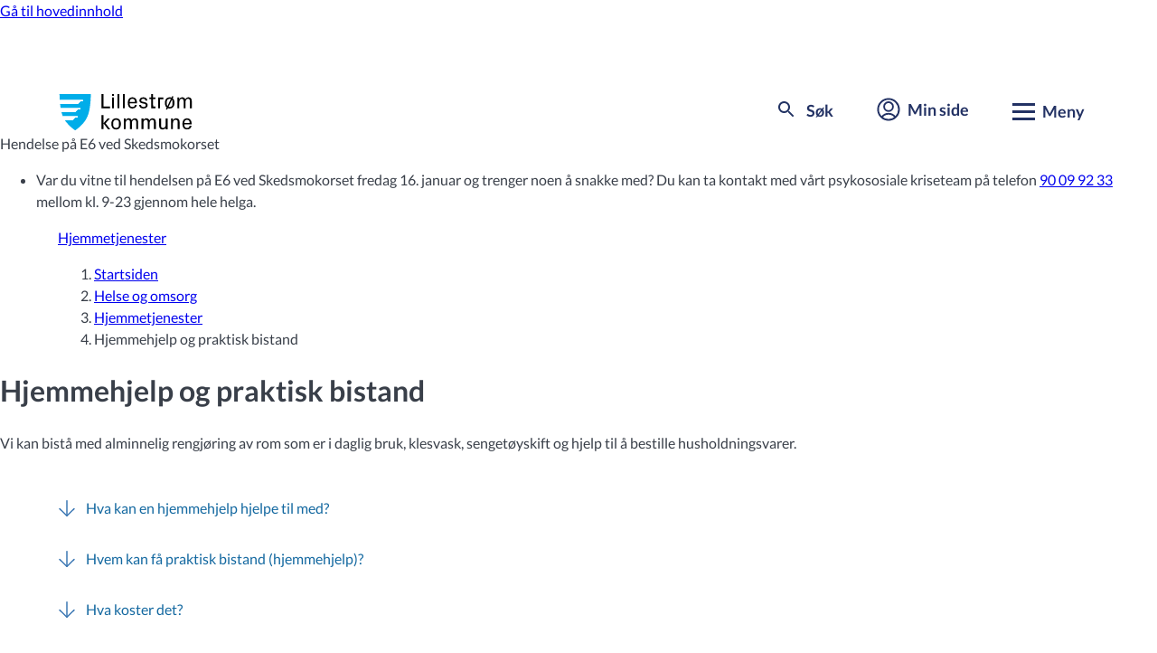

--- FILE ---
content_type: text/html; charset=utf-8
request_url: https://www.lillestrom.kommune.no/helse-og-omsorg/hjemmetjenester/hjemmehjelp/
body_size: 17207
content:
<!DOCTYPE html>
<html lang="no">
<head>
		<script id="CookieConsent"
				src="https://policy.app.cookieinformation.com/uc.js"
				data-culture="NB"
				data-gcm-version="2.0"
				type="text/javascript">
		</script>



	<meta charset="utf-8" />
	<meta name="viewport" content="width=device-width, initial-scale=1.0">
	<title>Hjemmehjelp og praktisk bistand</title>

		<meta name="description" content="Praktisk bistand til alminnelig rengj&#xF8;ring av rom som er i daglig bruk, klesvask, senget&#xF8;yskift og hjelp til &#xE5; bestille husholdningsvarer." />

	<link rel="shortcut icon" href="/favicon.ico" type="image/x-icon" />
	<link href="https://www.lillestrom.kommune.no/helse-og-omsorg/hjemmetjenester/hjemmehjelp/" rel="canonical" />
	
	<link rel="preload" href="https://design.lillestrom.kommune.no/assets/fonts/Lato-Regular.woff2" as="font" type="font/woff2" crossorigin>
	<link rel="preload" href="https://design.lillestrom.kommune.no/assets/fonts/Lato-Bold.woff2" as="font" type="font/woff2" crossorigin>
	<link rel="preload" href="https://design.lillestrom.kommune.no/assets/fonts/PxGrotesk-Regular.woff2" as="font" type="font/woff2" crossorigin>
	<link rel="preload" href="https://design.lillestrom.kommune.no/assets/fonts/Lato-BoldItalic.woff2" as="font" type="font/woff2" crossorigin>
	<link rel="stylesheet" type="text/css" href="https://design.lillestrom.kommune.no/assets/fleetwood.min.css?a48152ee-a18e-875c-c662-c52b9b967104">
	<link rel="stylesheet" type="text/css" href="/css/cludo.css" />
	<link rel="stylesheet" type="text/css" href="/css/site.css" />
	
	<link href="https://customer.cludo.com/css/templates/v2.1/essentials/cludo-search.min.css" type="text/css" rel="stylesheet">
		<link rel="stylesheet" type="text/css" href="https://customer.cludo.com/templates/rich-inline/v1.0/dist/styles/cludo-search-results.css">
	<script src="/js/site.js"></script>
	 
	<link rel="apple-touch-icon" sizes="180x180" href="/apple-touch-icon.png">
	<link rel="icon" type="image/png" sizes="32x32" href="/favicon-32x32.png">
	<link rel="icon" type="image/png" sizes="16x16" href="/favicon-16x16.png">
	<link rel="manifest" href="/site.webmanifest" crossorigin="use-credentials">
	<meta name="msapplication-TileColor" content="#233264">
	<meta name="theme-color" content="#ffffff">
	<meta property="og:site_name" content="Lillestrøm kommune" />
	<meta property="og:title" content="Hjemmehjelp og praktisk bistand" />
	<meta property="og:description" content="Praktisk bistand til alminnelig rengj&#xF8;ring av rom som er i daglig bruk, klesvask, senget&#xF8;yskift og hjelp til &#xE5; bestille husholdningsvarer." />
	<meta property="og:type" content="website" />
		<meta property="og:image" content="https://design.lillestrom.kommune.no/assets/images/opengraph-default.png" />
		<meta property="og:image:width" content="200" />
		<meta property="og:image:height" content="200" />

	<meta name="format-detection" content="telephone=no">



	<meta property="og:url" content="https://www.lillestrom.kommune.no/helse-og-omsorg/hjemmetjenester/hjemmehjelp/" />
	
		<script type="application/ld+json">
			{
					"@context": "http://schema.org",
					"@graph": [
						{
							"@type": "WebPage",
							"@id": "https://www.lillestrom.kommune.no/helse-og-omsorg/hjemmetjenester/hjemmehjelp/",
							"description": "Praktisk bistand til alminnelig rengj&#xF8;ring av rom som er i daglig bruk, klesvask, senget&#xF8;yskift og hjelp til &#xE5; bestille husholdningsvarer.",
							"name": "Hjemmehjelp og praktisk bistand",
							"author": {
								"@type": "Organization",
								"@id": "https://www.lillestrom.kommune.no/helse-og-omsorg/hjemmetjenester/hjemmehjelp/",
								"name": "Lillestrøm kommune",
								"url": "https://www.lillestrom.kommune.no",
								"sameAs": [
									"https://twitter.com/LillestromKom",
									"https://www.facebook.com/lillestrom.kommune.no"
								]
							},
							"publisher": {
								"@type": "Organization",
								"@id": "https://www.lillestrom.kommune.no/helse-og-omsorg/hjemmetjenester/hjemmehjelp/",
								"name": "Lillestrøm kommune",
								"url": "https://www.lillestrom.kommune.no",
								"sameAs": "https://twitter.com/LillestromKom,https://www.facebook.com/lillestrom.kommune.no",
								"logo": {
									"@type": "ImageObject",
									"url": "https://design.lillestrom.kommune.no/assets/images/logo.svg",
									"width": "150",
									"height": "41"
								}
							}
						},
						{
							"@type": "WebSite",
							"@id": "www.lillestrom.kommune.no",
							"name": "Lillestrøm kommune",
							"url": "www.lillestrom.kommune.no",
							"potentialAction": {
								"@type": "SearchAction",
								"target": "https://www.lillestrom.kommune.no/sok2/#?cludoquery={search_term_string}",
								"query-input": "required name=search_term_string"
							}
						}
					]
				}</script>
	<script type="module" crossorigin="anonymous" src="https://design.lillestrom.kommune.no/assets/fleetwood-webcomponents/fleetwood-webcomponents.esm.js?a48152ee-a18e-875c-c662-c52b9b967104"></script>
	<script nomodule src="https://design.lillestrom.kommune.no/assets/fleetwood-webcomponents/fleetwood-webcomponents.js?a48152ee-a18e-875c-c662-c52b9b967104"></script>
</head>

<body>
	<a class="lk-skip-link" href="#main">Gå til hovedinnhold</a>

	<!--[if lte IE 10]>

  <div class="ie-warning">
    <p>
        Nettleseren din er utdatert. Vi anbefaler at du laster ned en annen, moderne nettleser som <a href="https://www.google.com/chrome/" target="_blank">Google Chrome</a> eller <a href="https://www.mozilla.org/nb-NO/firefox/new/">Firefox</a>.
    </p>
  </div>

<![endif]-->

<div id="browserwarning" style="display:none" aria-label="Nettleseradvarsel">
    <lk-banner banner-type="warning">
        <div slot="head" class="margin-bottom--small">
            Nettleseren din er utdatert. Vi anbefaler at du laster ned en annen, moderne nettleser som <a href="https://www.google.com/chrome/" target="_blank">Google Chrome</a>
            , <a href="https://www.mozilla.org/nb-NO/firefox/new/" target="_blank">Firefox</a>
            eller <a href="https://www.microsoft.com/nb-no/windows/microsoft-edge" target="_blank">Microsoft Edge</a>.
        </div>
        <div slot="toggle-body"></div>
    </lk-banner>    
</div>





	
	


<header class="site-header">
    <div class="site-header__wrapper container">
        <a href="/" class="site-header__logo">
            <svg version="1.1" xmlns="http://www.w3.org/2000/svg" x="0px" y="0px" viewBox="0 0 750 205" aria-hidden="true" role="presentation" class="site-header__logo__icon">
                <title>Lillestrøm kommune</title>
                <path d="M238.1-0.6h11.3v70.7H286v10.1h-47.9V-0.6z" />
                <path d="M308.9,10.6h-11.2V-0.6h11.2V10.6z M298,80.2V19.6h10.7v60.6H298z" />
                <path d="M328.7,80.2V-0.6h10.7v80.8H328.7z" />
                <path d="M359.5,80.2V-0.6h10.7v80.8H359.5z" />
                <path d="M413.1,18.2c17.3,0,25.9,12.9,25.9,29v5.7h-40.7v6.4c0,8.8,7.4,13.8,15,13.8s13.9-3.8,14.6-12.1h10.7 c-1.1,13-12.5,20.7-25.4,20.7c-17.5,0-26.1-13.2-26.1-31.7C387,31.5,396.5,18.2,413.1,18.2z M398.3,44.3H428V41 c0-8.9-6.9-14.3-14.8-14.3S398.4,32,398.4,41v3.3H398.3z" />
                <path d="M482.1,45.9c12,2.5,17.8,8.1,17.8,17.8c0,10-9.7,17.9-24,17.9c-13.7,0-24.4-7-24.6-20.6H462c0.2,8.1,6.7,12,14,12 c7.1,0,13.2-3.3,13.2-9.3c0-4.9-2.7-7.7-10.8-9.3l-9.9-2c-9.9-2-15.6-7.6-15.6-17.1s9-17.2,22.2-17.2c11.4,0,22.7,5.8,22.9,19.5 h-10.7c-0.2-8-5.7-10.9-12.1-10.9c-6.7,0-11.9,3.6-11.9,8.6c0,4.8,2.6,7.2,8.6,8.4L482.1,45.9L482.1,45.9z" />
                <path d="M530.7,71.1h13.9v9.1H520V28.8h-10.1v-9.1H520V-0.6h10.6v20.3h13.9v9.1h-13.9L530.7,71.1L530.7,71.1z" />
                <path d="M559.5,19.7h29.1V29h-18.4v51.3h-10.7L559.5,19.7L559.5,19.7z" />
                <path d="M607.8,76.4c-6.9-5.5-10.2-14.8-10.2-26.4c0-18.5,8.8-31.7,27.2-31.7c3.6,0,7.2,0.6,10.6,1.7l4.3-8.8l6.7,3.2l-4.5,9.3 c6.9,5.5,10.2,14.8,10.2,26.3c0,18.5-8.8,31.7-27.2,31.7c-3.6,0-7.1-0.5-10.5-1.7l-4.3,8.7l-6.7-3.2L607.8,76.4z M631.4,28.1 c-2.1-0.8-4.4-1.2-6.7-1.2c-8.6,0-15.9,5.5-15.9,13.8v18.8c0,3.1,1.1,6.1,3.1,8.5L631.4,28.1L631.4,28.1z M618.3,72.1 c2.1,0.7,4.3,1.1,6.5,1.1c8.6,0,15.9-5.5,15.9-13.8V40.6c0-3.1-1.1-6-3.1-8.3L618.3,72.1L618.3,72.1z" />
                <path d="M731.2,18.2c10.6,0,18.8,6.1,18.8,21.6v40.4h-10.7V41c0-8.8-3.2-14.3-11.1-14.3c-7.5,0-13.7,7.5-13.7,18.1v35.4h-10.7V41 c0-8.8-3.2-14.3-11-14.3c-7.5,0-13.7,7.5-13.7,18.1v35.4h-10.7V19.6h10.7v10c2.6-7,9.4-11.6,16.9-11.4c8.1,0,14.7,3.9,17.3,12.5 C715.9,23.1,723.2,18,731.2,18.2z" />
                <path d="M248.8,199.2h-10.7v-80.6h10.7V199.2z M248.9,165.5l23.7-26.6h12.9l-24.3,26.6l25.9,33.8h-12.2L248.9,165.5z" />
                <path d="M320.9,200.7c-18.4,0-27.1-13.2-27.1-31.7s8.8-31.7,27.1-31.7c18.4,0,27.1,13.2,27.1,31.7 C348.1,187.5,339.3,200.7,320.9,200.7z M336.8,159.7c0-8.3-7.3-13.7-15.9-13.7s-15.9,5.4-15.9,13.7v18.7c0,8.3,7.3,13.7,15.9,13.7 s15.9-5.4,15.9-13.7V159.7z" />
                <path d="M427.1,137.4c10.5,0,18.7,6,18.7,21.5v40.3h-10.7v-39.1c0-8.8-3.2-14.2-11-14.2c-7.5,0-13.6,7.5-13.6,18v35.3h-10.7v-39.1 c0-8.8-3.2-14.2-11-14.2c-7.5,0-13.6,7.5-13.6,18v35.3h-10.7v-60.4h10.7v9.9c2.6-7,9.3-11.6,16.8-11.4c8.1,0,14.7,3.9,17.3,12.4 C411.9,142.2,419.1,137.1,427.1,137.4z" />
                <path d="M527.6,137.4c10.5,0,18.7,6,18.7,21.5v40.3h-10.7v-39.1c0-8.8-3.2-14.2-11-14.2c-7.5,0-13.6,7.5-13.6,18v35.3h-10.7v-39.1 c0-8.8-3.2-14.2-11-14.2c-7.5,0-13.6,7.5-13.6,18v35.3H465v-60.4h10.7v9.9c2.6-7,9.3-11.6,16.8-11.4c8.1,0,14.7,3.9,17.3,12.4 C512.4,142.2,519.6,137.1,527.6,137.4z" />
                <path d="M602.2,189.4c-3.3,7.1-8.5,11.4-17.7,11.4c-11.1,0-19.6-6-19.6-21.5V139h10.7v39.1c0,8.7,2.8,14.2,11.8,14.2 s14.7-7.5,14.7-18v-35.4h10.7v60.4h-10.7L602.2,189.4L602.2,189.4z" />
                <path d="M643.3,148.7c3.3-7,8.9-11.4,18-11.4c11.7,0,19.7,6.2,19.7,21.5v40.3h-10.7v-39c0-8.8-2.9-14.2-12-14.2c-8.8,0-15,7.5-15,18 v35.3h-10.6v-60.4h10.7L643.3,148.7L643.3,148.7z" />
                <path d="M723,137.4c17.3,0,25.8,12.8,25.8,28.9v5.7h-40.6v6.4c0,8.8,7.3,13.7,14.9,13.7s13.9-3.8,14.6-12.1h10.7 c-1.1,12.9-12.4,20.6-25.3,20.6c-17.4,0-26.1-13.2-26.1-31.7C696.9,150.6,706.4,137.5,723,137.4L723,137.4z M708.2,163.4h29.6v-3.3 c0-8.9-6.9-14.2-14.8-14.2s-14.8,5.3-14.8,14.2V163.4z" />
                <path fill="#00ADE9" d="M0-0.6c0.4,11.4,0.8,22.9,1.6,34.3h131.8v7.6h-14.7l-14.8,15.3H3.5c0.8,7.7,1.8,15.4,3,22.9h112.1v7.6h-14.8 l-14.7,15.3H11.2c2,7.8,4.4,15.5,7.4,22.9h85.2v7.6H89.3l-14.8,15.3H30.3c2.2,3.4,4.6,6.7,7.2,9.9c4,4.9,8.2,9.8,12.7,14.5l7.8,8.1 c7.9,7.6,16.3,14.5,25,20.9c1.9,1.4,3.9,2.8,5.9,3.9c2-1.1,4-2.5,5.9-3.9c8.7-6.4,17.2-13.2,25-20.9l7.8-8.1 c4.6-4.7,8.7-9.6,12.7-14.5c15.6-19.3,23.8-42,28.8-65.8c6.1-29.8,7.8-61.8,8.8-92.9L0-0.6L0-0.6z" />
                <path fill="#FFFFFF" d="M118.6,41.4h14.7v-7.6H1.6c0.5,7.7,1.1,15.3,1.9,22.9h100.4L118.6,41.4z M103.9,87.1h14.8v-7.6H6.5 c0.7,4.3,1.5,8.5,2.3,12.8c0.7,3.4,1.5,6.8,2.4,10.1h77.9L103.9,87.1z M89.4,132.9h14.5v-7.6H18.7c3.2,7.9,7.1,15.6,11.8,22.9h44.2 L89.4,132.9L89.4,132.9z" />
            </svg>

            <span class="site-header__logo__text">Lillestrøm <br>kommune</span>
        </a>

        <button class="site-header__button" id="header-search" aria-label="søke knapp">
            <span class="site-header__button__icon site-header__button__search">

                <svg aria-hidden="true" class="search-toggle" xmlns="http://www.w3.org/2000/svg" width="24" height="24"><path d="M19 20.49l-5-4.99v-.79l-.27-.28a6.509 6.509 0 11.7-.7l.28.27h.79l4.99 5L19 20.489zM9.5 5A4.5 4.5 0 1014 9.5 4.505 4.505 0 009.5 5z" fill="#233464"></path><path d="M0 0h24v24H0z" fill="none"></path></svg>

                <span class="search-bar-wrapper cross-toggle">
                    <span></span>
                    <span></span>
                    <span></span>
                </span>
            </span>
            <span class="site-header__button__label">Søk</span>
        </button>

        <a href="/min-side/" class="site-header__button site-header__not-mobile">
            <span class="site-header__button__icon">
                <svg aria-hidden="true" xmlns="http://www.w3.org/2000/svg" viewBox="0 0 26.58 26.58"><g stroke-width="2" fill="none" stroke="currentColor" stroke-miterlimit="10"><circle cx="13.29" cy="10.07" r="5.02"></circle><circle cx="13.29" cy="13.29" r="11.82"></circle><path d="M20.91 22.15s-2.64-3.95-7.62-3.95-7.62 3.95-7.62 3.95"></path></g></svg>
            </span>
            <span class="site-header__button__label">Min side</span>
        </a>

        <button class="site-header__button" id="menu-toggle" aria-expanded="false" aria-controls="site-navigation"
                aria-label="Meny for aktuelt innhold">

            <span class="menu-bar-wrapper">
                <span id="first-menu-bar"></span>
                <span id="second-menu-bar"></span>
                <span id="third-menu-bar"></span>
            </span>
            <span class="site-header__button__label">Meny</span>
        </button>

    </div>
</header>


<div><div class="block  searchformexternalblock  menu-item">

<section class="search-section" id="hidden-search-block">
    <h2 class="lk-heading search__header" id="search-heading" data-size="lg">Hva lurer du p&#xE5;?</h2>

    <form class="search" name="search" id="cludo-search-form" action="/sok2/" method="GET" role="search">

        <input type="search" maxlength="100" id="hidden-search-block-input" aria-labelledby="search-heading" class="search__input" placeholder="Skriv sp&#xF8;rsm&#xE5;let ditt her" autocomplete="off">

        <button type="submit" class="button button--normal search__button" aria-label="Søk">
            <svg aria-hidden="true" focusable="false" role="presentation" xmlns="http://www.w3.org/2000/svg" width="24" height="24" viewBox="0 0 24 24">
                <path d="M16,17.49h0L11,12.5v-.79l-.27-.28a6.509,6.509,0,1,1,.7-.7l.28.27h.79l4.99,5L16,17.489ZM6.5,2A4.5,4.5,0,1,0,11,6.5,4.505,4.505,0,0,0,6.5,2Z" transform="translate(3 3)" fill="#233464"></path>
                <path d="M0,0H24V24H0Z" fill="none"></path>
            </svg>
        </button>

    </form>
</section></div></div>
<nav id="site-navigation" class="navigation-menu" aria-label="Hovedmeny for tjenesteområder">
    <section class="navigation-menu__services">
        <div class="container navigation-menu__services__wrapper">

            <a href="/min-side/" class="site-header__button site-header__mobile min-side-mobile">
                <span class="site-header__button__icon mobile-header-icon">
                    <svg aria-hidden="true" role="presentation" focusable="false" version="1.1" id="Layer_1"
                         xmlns="http://www.w3.org/2000/svg"
                         xmlns:xlink="http://www.w3.org/1999/xlink" x="0px" y="0px" viewBox="0 0 26.58 26.58"
                         style="enable-background:new 0 0 26.58 26.58;" xml:space="preserve">
                    <g>
                    <circle cx="13.29" cy="10.07" r="5.02" stroke-width="2" fill="none" stroke="currentColor"
                            stroke-miterlimit="10" />
                    <circle cx="13.29" cy="13.29" r="11.82" stroke-width="2" fill="none" stroke="currentColor"
                            stroke-miterlimit="10" />
                    <path d="M20.91,22.15c0,0-2.64-3.95-7.62-3.95s-7.62,3.95-7.62,3.95" stroke-width="2" fill="none"
                          stroke="currentColor" stroke-miterlimit="10" />
                    </g>
                  </svg>
                </span>
                <span class="site-header__button__label mobile-header-label">Min side</span>
            </a>


            <h2 class="section-title margin-bottom--large no-display-mobile">Våre tjenester</h2>
            <lk-toggle hide-button-on-desktop opened>
                <span slot="title">Våre tjenester</span>
                
<ul class="navigation-menu__services__list grid"><li class="block span-quarter span-third-on-tablet transportpage teaserblock  menu-item">    <a href="/avfall-og-gjenvinning/">
        <span aria-hidden="true" class="header-Avfall-og-gjenvinning"> </span>
        <span>
Avfall og gjenvinning        </span>
    </a></li><li class="block span-quarter span-third-on-tablet transportpage teaserblock  menu-item">    <a href="/barnehage/">
        <span aria-hidden="true" class="header-Barnehage"> </span>
        <span>
Barnehage        </span>
    </a></li><li class="block span-quarter span-third-on-tablet transportpage teaserblock  menu-item">    <a href="/bolig-og-sosiale-tjenester/">
        <span aria-hidden="true" class="header-Bolig-og-sosiale-tjenester"> </span>
        <span>
Bolig og sosiale tjenester        </span>
    </a></li><li class="block span-quarter span-third-on-tablet transportpage teaserblock  menu-item">    <a href="/bygg-og-eiendom/">
        <span aria-hidden="true" class="header-Plan-bygg-og-eiendom"> </span>
        <span>
Bygg og eiendom        </span>
    </a></li><li class="block span-quarter span-third-on-tablet transportpage teaserblock  menu-item">    <a href="/energi-klima-og-miljo/">
        <span aria-hidden="true" class="header-Energi-klima-og-miljo"> </span>
        <span>
Energi, klima og milj&#xF8;        </span>
    </a></li><li class="block span-quarter span-third-on-tablet transportpage teaserblock  menu-item">    <a href="/helse-og-omsorg/">
        <span aria-hidden="true" class="header-Helse-og-omsorg"> </span>
        <span>
Helse og omsorg        </span>
    </a></li><li class="block span-quarter span-third-on-tablet transportpage teaserblock  menu-item">    <a href="/integrering-og-flyktninger/">
        <span aria-hidden="true" class="header-Integrering-og-flyktninger"> </span>
        <span>
Integrering og flyktninger        </span>
    </a></li><li class="block span-quarter span-third-on-tablet transportpage teaserblock  menu-item">    <a href="/kultur-fritid-og-friluftsliv/">
        <span aria-hidden="true" class="header-Natur-kultur-og-fritid"> </span>
        <span>
Kultur, fritid og friluftsliv        </span>
    </a></li><li class="block span-quarter span-third-on-tablet transportpage teaserblock  menu-item">    <a href="/landbruk-jakt-og-fiske/">
        <span aria-hidden="true" class="header-Landbruk-jakt-og-fiske"> </span>
        <span>
Landbruk og jakt        </span>
    </a></li><li class="block span-quarter span-third-on-tablet transportpage teaserblock  menu-item">    <a href="/skatt-bevilling-og-naring/">
        <span aria-hidden="true" class="header-Skatt-bevilning-og-naring"> </span>
        <span>
Skatt, bevilling og n&#xE6;ring        </span>
    </a></li><li class="block span-quarter span-third-on-tablet transportpage teaserblock  menu-item">    <a href="/skole-og-utdanning/">
        <span aria-hidden="true" class="header-Skole-og-utdanning"> </span>
        <span>
Skole og utdanning        </span>
    </a></li><li class="block span-quarter span-third-on-tablet transportpage teaserblock  menu-item">    <a href="/vann-og-avlop/">
        <span aria-hidden="true" class="header-Vann-og-avlop"> </span>
        <span>
Vann og avl&#xF8;p        </span>
    </a></li><li class="block span-quarter span-third-on-tablet transportpage teaserblock  menu-item">    <a href="/vei-trafikk-og-parkering/">
        <span aria-hidden="true" class="header-Vei-trafikk-og-parkering"> </span>
        <span>
Vei, trafikk og parkering        </span>
    </a></li></ul>
            </lk-toggle>
        </div>
    </section>

    <section class="navigation-menu__information">
        
<ul class="navigation-menu__categories container grid"><li class="block navigation-menu__information__block span-quarter span-half-on-tablet linkcollectionblock  toggle-display">    <lk-toggle display-on-mobile="true">
        <span slot="title">Politikk og innsyn</span>

        <h3 class="subtitle no-display-mobile">Politikk og innsyn</h3>
            <a href="/politikk-og-administrasjon/politikk/valg/">Valg</a>
            <a href="https://opengov.360online.com/Meetings/LILLESTROMKOM">Finn politiske saker</a>
            <a href="/politikk-og-administrasjon/politikk/">Politikken i Lillestr&#xF8;m</a>
            <a href="/politikk-og-administrasjon/innsyn/">Innsyn</a>
            <a href="https://lillestrom.kommunetv.no/">Kommune-TV</a>

    </lk-toggle></li><li class="block navigation-menu__information__block span-quarter span-half-on-tablet linkcollectionblock  toggle-display">    <lk-toggle display-on-mobile="true">
        <span slot="title">Samfunnsutvikling</span>

        <h3 class="subtitle no-display-mobile">Samfunnsutvikling</h3>
            <a href="/samfunnsutvikling/kommuneplan/">Kommuneplan</a>
            <a href="/samfunnsutvikling/reguleringsplaner/">Reguleringsplaner</a>
            <a href="/samfunnsutvikling/temaplaner/">Samfunnsplaner</a>
            <a href="/samfunnsutvikling/kartportal-og-planinnsyn/">Kartportal og planinnsyn</a>
            <a href="/samfunnsutvikling/si-din-mening/">Si din mening</a>

    </lk-toggle></li><li class="block navigation-menu__information__block span-quarter span-half-on-tablet linkcollectionblock  toggle-display">    <lk-toggle display-on-mobile="true">
        <span slot="title">V&#xE5;r organisasjon</span>

        <h3 class="subtitle no-display-mobile">V&#xE5;r organisasjon</h3>
            <a href="/om-lillestrom-kommune/jobbe-i-lillestrom/">Jobbe i Lillestr&#xF8;m</a>
            <a href="/politikk-og-administrasjon/administrasjon/">Administrasjon</a>
            <a href="/politikk-og-administrasjon/administrasjon/organisasjonskart/">Organisasjonskart</a>
            <a href="/politikk-og-administrasjon/administrasjon/radhuset/">R&#xE5;dhuset</a>

    </lk-toggle></li><li class="block navigation-menu__information__block span-quarter span-half-on-tablet linkcollectionblock  toggle-display">    <lk-toggle display-on-mobile="true">
        <span slot="title">Om Lillestr&#xF8;m kommune</span>

        <h3 class="subtitle no-display-mobile">Om Lillestr&#xF8;m kommune</h3>
            <a href="/om-lillestrom-kommune/fakta-om-lillestrom/">Fakta om Lillestr&#xF8;m</a>
            <a href="/om-lillestrom-kommune/stedene-i-lillestrom-kommune/">Stedene i Lillestr&#xF8;m kommune</a>
            <a href="/skatt-bevilling-og-naring/naringsliv/">N&#xE6;ringsliv</a>
            <a href="/om-lillestrom-kommune/finn-ansatt/">Finn ansatt</a>
            <a href="/politikk-og-administrasjon/kontakt-oss/">Kontakt oss</a>

    </lk-toggle></li></ul>
    </section>
</nav>    <div role="banner">

<lk-banner data-color="warning" id="21973772">
    <div slot="head">Hendelse p&#xE5; E6 ved Skedsmokorset</div>
        <div slot="body"><ul>
<li class="x_MsoNormal"><span class="x_ui-provider">Var du vitne til hendelsen p&aring; E6 ved Skedsmokorset fredag 16. januar og trenger noen &aring; snakke med? Du kan ta kontakt med v&aring;rt psykososiale kriseteam p&aring; telefon <a href="tel:90099233">90 09 92 33</a> mellom kl. 9-23 gjennom hele helga.</span></li>
</ul></div>
</lk-banner>    </div>




	<main id="main" class="">


    <div class="container">
        <lk-breadcrumbs links="[[&quot;/&quot;,&quot;Startsiden&quot;],[&quot;/helse-og-omsorg/&quot;,&quot;Helse og omsorg&quot;],[&quot;/helse-og-omsorg/hjemmetjenester/&quot;,&quot;Hjemmetjenester&quot;],[&quot;/helse-og-omsorg/hjemmetjenester/hjemmehjelp/&quot;,&quot;Hjemmehjelp og praktisk bistand&quot;]]"></lk-breadcrumbs>
    </div>

		

<div class="page-header">
    <div class="page-header__content">
        <div class="span-two-thirds">
            <h1>Hjemmehjelp og praktisk bistand</h1>
                <p>Vi kan bist&#xE5; med alminnelig rengj&#xF8;ring av rom som er i daglig bruk, klesvask, senget&#xF8;yskift og hjelp til &#xE5; bestille husholdningsvarer.</p>
        </div>

    </div>
</div>

<div class="container service-page">
    


    <div class="grid">
            <lk-anchor-group class="span-two-thirds"></lk-anchor-group>
        <article class="span-two-thirds">
            <section class="section">
                <div class="articletext-customwidth span8 article-text article-text--left-aligned" >
                    <h2 id="hva">Hva kan en hjemmehjelp hjelpe til med?</h2>
<p>En hjemmehjelp kan hjelpe til med praktiske oppgaver som for eksempel</p>
<ul>
<li>rengj&oslash;ring av rom som er i daglig bruk</li>
<li>klesvask</li>
<li>sengeskift</li>
<li>hjelp til &aring; bestille husholdningsvarer</li>
</ul>
<p>Praktisk bistand (hjemmehjelp) gis etter visjonen "hjelp til selvhjelp" med m&aring;l om at den enkelte f&aring;r st&oslash;tte og veiledning til &aring; ha et aktivt liv og klare seg selv best mulig. <br /><br /><a title="Hjemmesykepleie" href="/helse-og-omsorg/hjemmetjenester/hjemmesykepleie/">Var det hjemmesykepleie du lette etter?</a></p>
<h2 id="hvem">Hvem kan f&aring; praktisk bistand (hjemmehjelp)?</h2>
<p>Innbyggere som har et helseproblem eller en funksjonssvikt, og som trenger praktisk hjelp til &aring; greie dagliglivets gj&oslash;rem&aring;l.</p>

<div >
    <h2><a id="a3"></a>Hva koster det?</h2>
<p>Du m&aring; betale en egenandel for praktisk bistand.</p>
<p><a title="priser" href="https://pub.framsikt.net/2025/lillestrom/bm-2025-%C3%B8kplan_til_web2025#/generic/summary/feesmanagemant/?scrollTo=t-85" target="_blank" rel="noopener"  >Se listen over egenandeler i framsikt</a></p>
</div>

<h2 id="slik">Slik s&oslash;ker du om praktisk bistand (hjemmehjelp)</h2>

<div >
    <p>Logg inn med BankID for &aring; s&oslash;ke p&aring; vegne av deg selv eller for &aring; hjelpe noen &aring; s&oslash;ke.</p>
<p>I s&oslash;knaden beskriver du dine behov og hva du trenger hjelp til.</p>
<div class="article-button__container margin-bottom--small">
    <a class="button button--primary" title="S&#xF8;k helse- og omsorgstjenester for voksne" href="https://dialog.lillestrom.kommune.no/?form=HealthCareAdult"   >
        S&#xF8;k helse- og omsorgstjenester for voksne
    </a>

</div>
<p>Dersom du ikke har BankID og ikke kan f&aring; hjelp til &aring; s&oslash;ke digitalt, kan du sende s&oslash;knaden i posten. Du trenger ikke logge inn for &aring; laste ned s&oslash;knaden i PDF-format.</p>
<p><a href="/globalassets/skjemaer/helse-og-mestring/soknad-om-helse--og-omsorgstjenester.pdf"  >Last ned papirs&oslash;knad (PDF)</a></p>
</div>

<h2 id="fritt">Fritt brukervalg</h2>
<p>Fra mars 2026 kan du selv velge hvilken leverand&oslash;r som skal gi deg praktisk bistand. <br /><a href="/helse-og-omsorg/hjemmetjenester/fritt-brukervalg/">Les mer om fritt brukervalg for hjemmetjenester</a></p>
<h2 id="klage">Klage</h2>
<p>Du kan klage p&aring; tjenestene du f&aring;r fra kommunen. I tillegg kan du klage p&aring; eventuelle vedtak vi fatter eller avslag du f&aring;r. Ta kontakt med Tjenestetorget.</p>
<h2>Nyttige lenker</h2>
<ul style="list-style-type: square;">
<li><a title="Hjelpemidler" href="/helse-og-omsorg/hjemmetjenester/hjelpemidler/">Hjelpemidler (hjemmetjenesten)</a></li>
<li><a title="Hjemmerehabilitering" href="/helse-og-omsorg/hjemmetjenester/Hjemmerehabilitering/">Hjemmerehabilitering</a></li>
<li><a title="P&aring;r&oslash;rende" href="/helse-og-omsorg/parorende/">P&aring;r&oslash;rende</a></li>
<li><a title="Frisklivssentralen" href="/helse-og-omsorg/helsehjelp/frisklivssentralen/">Frisklivssentralen</a></li>
<li><a title="Frivilligsentraler" href="/kultur-fritid-og-friluftsliv/frivillighet/frivilligsentraler/">Frivilligsentraler</a></li>
<li><a title="Demens" href="/helse-og-omsorg/nedsatt-funksjonsevne/demens/">Demens (Hukommelsesteam)</a></li>
</ul>
                </div>
                

            </section>
        </article>
        <aside class="span-third">
            
<section class="section service-page__aside"><div class="block  editorialblock  ">    <h2 class="section-title service-page__aside__hidden-title service-page__dark-blue">
        <a id="Kontakt_Tjenestetorget"></a>
        Kontakt Tjenestetorget
    </h2>

<div >
    <p>om du har s&oslash;kt tjenester og venter tilbakemelding.</p>
<p><span class="icon icon--blue icon--base"><svg aria-hidden="true" focusable="false" role="presentation" xmlns="http://www.w3.org/2000/svg" width="24" height="24" viewbox="0 0 24 24"><path d="M3.59 1.322l2.844-1.322 4.041 7.89-2.725 1.341c-.538 1.259 2.159 6.289 3.297 6.372.09-.058 2.671-1.328 2.671-1.328l4.11 7.932s-2.764 1.354-2.854 1.396c-7.861 3.591-19.101-18.258-11.384-22.281zm1.93 1.274l-1.023.504c-5.294 2.762 4.177 21.185 9.648 18.686l.971-.474-2.271-4.383-1.026.5c-3.163 1.547-8.262-8.219-5.055-9.938l1.007-.497-2.251-4.398zm7.832 7.649l2.917.87c.223-.747.16-1.579-.24-2.317-.399-.739-1.062-1.247-1.808-1.469l-.869 2.916zm1.804-6.059c1.551.462 2.926 1.516 3.756 3.051.831 1.536.96 3.263.498 4.813l-1.795-.535c.325-1.091.233-2.306-.352-3.387-.583-1.081-1.551-1.822-2.643-2.146l.536-1.796zm.95-3.186c2.365.705 4.463 2.312 5.729 4.656 1.269 2.343 1.466 4.978.761 7.344l-1.84-.548c.564-1.895.406-4.006-.608-5.882-1.016-1.877-2.696-3.165-4.591-3.729l.549-1.841z" fill="currentColor"></path></svg></span>&nbsp;<a title="63 88 61 20" href="tel:63886120">63 88 61 20</a></p>
<p><span class="icon icon--blue icon--base"><svg aria-hidden="true" focusable="false" role="presentation" xmlns="http://www.w3.org/2000/svg" width="24" height="24" viewbox="0 0 24 24"><g transform="translate(0 -3.75)"><path d="M2.25,4.5h19.5A1.5,1.5,0,0,1,23.25,6V18a1.5,1.5,0,0,1-1.5,1.5H2.25A1.5,1.5,0,0,1,.75,18V6A1.5,1.5,0,0,1,2.25,4.5Z" fill="none" stroke="currentColor" stroke-linecap="round" stroke-linejoin="round" stroke-width="1.5"></path><path d="M15.687,9.975,19.5,13.5" fill="none" stroke="currentColor" stroke-linecap="round" stroke-linejoin="round" stroke-width="1.5"></path><path d="M8.313,9.975,4.5,13.5" fill="none" stroke="currentColor" stroke-linecap="round" stroke-linejoin="round" stroke-width="1.5"></path><path d="M22.88,5.014l-9.513,6.56a2.406,2.406,0,0,1-2.734,0L1.12,5.014" fill="none" stroke="currentColor" stroke-linecap="round" stroke-linejoin="round" stroke-width="1.5"></path></g></svg></span>&nbsp;<a title=" tjenestetorget@lillestrom.kommune.no" href="mailto:tjenestetorget@lillestrom.kommune.no" >tjenestetorget@lillestrom.kommune.no</a>&nbsp;</p>
<h3>&Aring;pningstider</h3>
<p><span class="icon icon--blue icon--base"><svg aria-hidden="true" focusable="false" role="presentation" xmlns="http://www.w3.org/2000/svg" width="24" height="24" viewbox="0 0 24 24"><g transform="translate(-0.75 -0.75)"><path d="M12,1.5A10.5,10.5,0,1,1,1.5,12,10.5,10.5,0,0,1,12,1.5Z" fill="none" stroke="currentColor" stroke-="" linecap="round" -="" linejoin="round" width="1.5"></path><path d="M12,10.5A1.5,1.5,0,1,1,10.5,12,1.5,1.5,0,0,1,12,10.5Z" fill="none" stroke="currentColor" stroke-linecap="round" stroke-linejoin="round" stroke-width="1.5"></path><path d="M12,10.5V5.25" fill="none" stroke="currentColor" stroke-linecap="round" stroke-linejoin="round" stroke-width="1.5"></path><path d="M13.061,13.061,15.75,15.75" fill="none" stroke="currentColor" stroke-linecap="round" stroke-linejoin="round" stroke-width="1.5"></path></g></svg></span>&nbsp;10.00 - 14.00 mandag til fredag</p>
</div>
</div></section>
        </aside>
    </div>
</div>




	<input type="hidden" name="page" value="415" />
	<lk-feedback></lk-feedback>
	</main>

<footer id="footer" class="site-footer">
    <div class="container">
        
<div class="grid"><div class="block span-third editorialblock  menu-item-secondary">    <h2>Snakk med oss</h2>

<div >
    <p>Telefon:&nbsp;<a href="tel:66938000">66 93 80 00</a> (sentralbord)</p>
<h3>Bes&oslash;k oss</h3>
<p>R&aring;dhuset, Jonas Lies gate 18, 2000 Lillestr&oslash;m</p>
<h3>Skriv til oss</h3>
<p><a title="Ansatts&oslash;k" href="/om-lillestrom-kommune/finn-ansatt/">S&oslash;k etter ansatte</a></p>
<p><a title="Servicesenteret" href="/politikk-og-administrasjon/administrasjon/servicesenteret/">F&aring; hjelp av servicesenteret</a></p>
</div>
</div><div class="block span-third editorialblock  menu-item-secondary">    <h2>Postadresse</h2>

<div >
    <p><a title="postmottak@lillestrom.kommune.no" href="mailto:postmottak@lillestrom.kommune.no" >postmottak@lillestrom.kommune.no</a></p>
<p>Postboks 313, 2001 Lillestr&oslash;m</p>
<p><strong>Organisasjonsnummer:&nbsp;820 710 592</strong></p>
<p><strong>Kommunenummer: 3205</strong></p>
</div>
</div><div class="block span-third linkcollectionblock  menu-item-secondary"><h2>Om kommunen</h2>
    <p><a href="/om-lillestrom-kommune/">Om Lillestr&#xF8;m kommune</a></p>
    <p><a href="/om-lillestrom-kommune/jobbe-i-lillestrom/">Stilling ledig</a></p>
    <p><a href="/personvern/informasjonskapsler/">Informasjonskapsler</a></p>
    <p><a href="/personvern/">Personvern</a></p>
    <p><a href="/universell-utforming/tilgjengelighetserklaring-for-lillestrom-kommune/">Tilgjengelighetserkl&#xE6;ringer</a></p>
    <p><a href="/politikk-og-administrasjon/budsjett-regnskap-og-rapporter/fakturabehandling/">Fakturabehandling</a></p>
    <p><a href="/politikk-og-administrasjon/innsyn/">Innsyn og postliste</a></p>
</div></div>
    </div>

    <div class="container margin-top--base grid">
        <div class="span-third">
        <a class="site-footer__icon-link" href="https://www.facebook.com/lillestrom.kommune.no/" title="lenke for facebook">
            <svg aria-hidden="true" focusable="false" role="presentation" xmlns="http://www.w3.org/2000/svg"
                 viewBox="0 0 22.642 22.642">
                <path 
                      d="M22.642,34.426v17.79a2.427,2.427,0,0,1-2.426,2.426H15.9V45.686h3.063l.44-3.417H15.9V40.086c0-.991.273-1.663,1.693-1.663h1.809V35.371a24.326,24.326,0,0,0-2.638-.136c-2.608,0-4.4,1.592-4.4,4.518v2.522H9.3v3.417h3.078v8.951H2.426A2.427,2.427,0,0,1,0,52.216V34.426A2.427,2.427,0,0,1,2.426,32h17.79A2.427,2.427,0,0,1,22.642,34.426Z"
                      transform="translate(0 -32)" fill="white"></path>
            </svg>
        </a>

        <a class="site-footer__icon-link" href="https://www.instagram.com/lillestrom.kommune/" title="lenke for instagram">
            <svg xmlns="http://www.w3.org/2000/svg" viewBox="0 0 22.64 22.64">
              <rect x="0" y="0" width="22.64" height="22.64" rx="2" ry="2" fill="white"/>
              <path stroke="#233264" stroke-linecap="round" stroke-linejoin="round" d="M11.32 15.093333333333334c2.083917666666667 0 3.7733333333333334 -1.6894156666666666 3.7733333333333334 -3.7733333333333334 0 -2.0839554000000002 -1.6894156666666666 -3.7733333333333334 -3.7733333333333334 -3.7733333333333334 -2.0839554000000002 0 -3.7733333333333334 1.6893779333333332 -3.7733333333333334 3.7733333333333334 0 2.083917666666667 1.6893779333333332 3.7733333333333334 3.7733333333333334 3.7733333333333334Z" stroke-width="2" fill="white"/>
              <path stroke="#133264" stroke-linecap="round" stroke-linejoin="round" d="M15.093333333333334 3.7733333333333334H7.546666666666667C5.462711266666667 3.7733333333333334 3.7733333333333334 5.462711266666667 3.7733333333333334 7.546666666666667v7.546666666666667c0 2.083917666666667 1.6893779333333332 3.7733333333333334 3.7733333333333334 3.7733333333333334h7.546666666666667c2.083917666666667 0 3.7733333333333334 -1.6894156666666666 3.7733333333333334 -3.7733333333333334V7.546666666666667c0 -2.0839554000000002 -1.6894156666666666 -3.7733333333333334 -3.7733333333333334 -3.7733333333333334Z" stroke-width="2" fill="transparent"/>
              <g>
                <path stroke="#233264" d="M16.03666666666667 7.546666666666667c-0.26045433333333334 0 -0.4716666666666667 -0.21117460000000002 -0.4716666666666667 -0.4716666666666667s0.21121233333333334 -0.4716666666666667 0.4716666666666667 -0.4716666666666667" stroke-width="2"/>
                <path stroke="#233264" d="M16.03666666666667 7.546666666666667c0.26045433333333334 0 0.4716666666666667 -0.21117460000000002 0.4716666666666667 -0.4716666666666667S16.297121 6.6033333333333335 16.03666666666667 6.6033333333333335" stroke-width="2"/>
              </g>
            </svg>
        </a>

        <a class="site-footer__icon-link" href="https://www.linkedin.com/company/11859323" title="lenke for linkedin">
            <svg xmlns="http://www.w3.org/2000/svg" width="22.64" height="22.64" viewBox="0 0 22.64 22.64">
                <rect x="0" y="0" width="22.64" height="22.64" rx="2" ry="2" fill="white"  />
                <path transform="translate(2.5,2) scale(0.8)" fill="#233264"  stroke="white" stroke-width="0px" d="M3.4526 1.87031304C2.77776952 1.96961208 2.2450956 2.22354232 1.7872016 2.6642752C1.22260528 3.2077031199999997 0.9251609599999999 3.90741496 0.9228064 4.6978C0.92131216 5.1900841600000005 0.99817496 5.53826472 1.2026594400000001 5.965549439999999C1.59005248 6.77508792 2.3776301600000003 7.3735084 3.2621070400000005 7.53035832C3.5697620000000003 7.58492072 4.04416056 7.579690879999999 4.34035968 7.518472320000001C5.471816319999999 7.2846464 6.337547280000001 6.41778344 6.5807461599999995 5.27512C6.63766312 5.00769632 6.63766312 4.43311576 6.5807461599999995 4.16576C6.33539648 3.01340664 5.47801968 2.15290552 4.33556 1.9123555200000002C4.1613678400000005 1.87567872 3.5983563199999997 1.84887296 3.4526 1.87031304M3.56066072 2.87598184C3.12508976 2.9218052 2.74018712 3.1184562400000004 2.4182916 3.45968632C2.06055696 3.83890632 1.90434096 4.27529232 1.93087504 4.82123328C1.9494172 5.20283048 2.05066328 5.49379976 2.27332768 5.805348800000001C2.59904936 6.26104672 3.09966504 6.53148152 3.6687667200000003 6.55912496C4.21470768 6.58565904 4.651093680000001 6.42944304 5.030313680000001 6.0717084C5.42882296 5.6957712 5.61657648 5.26801104 5.61843296 4.73176C5.6202894400000005 4.1994936 5.44915368 3.77965744 5.0797368 3.4102632C4.67375632 3.0042600800000003 4.13671288 2.81537456 3.56066072 2.87598184M16.07646024 8.46756376C15.16805288 8.54358888 14.23442456 8.82251368 13.48212 9.242644160000001L13.25572 9.369065919999999 13.24272464 9.09367296C13.228687840000001 8.79638712 13.20672704 8.7274936 13.088184 8.60892792C12.93579416 8.45656072 13.12837 8.46613744 10.35209472 8.47272568L7.841431920000001 8.47868 7.74702312 8.5411664C7.69508696 8.57553392 7.62451808 8.64684992 7.59019584 8.6996464L7.5278 8.79564 7.5216192799999995 15.0556C7.51469144 22.08620296 7.49777936 21.42789968 7.6897892 21.59690728C7.76198816 21.66045776 7.82599144 21.6937612 7.90914816 21.71103552C7.989837120000001 21.72778912 8.783867200000001 21.73347176 10.4486996 21.729238080000002C12.76336792 21.72335168 12.8743492 21.72120088 12.95008 21.68081112C13.06140088 21.6214264 13.127871919999999 21.5563364 13.18433608 21.4514L13.233080000000001 21.36084 13.2444 17.840320000000002C13.25517664 14.485615359999999 13.25768968 14.3144796 13.29762664 14.2066C13.3826172 13.977075679999999 13.48227848 13.820022 13.65115024 13.649474880000001C13.921947280000001 13.37600632 14.23766208 13.2444 14.622926960000001 13.2444C15.215166720000001 13.2444 15.743335279999998 13.62244272 15.93314904 14.18219408L15.99516 14.36508 16.00648 17.87428C16.0170076 21.140666 16.020494160000002 21.38841552 16.05683136 21.454795999999998C16.12155912 21.57306736 16.27055296 21.68432032 16.40025752 21.71126192C16.479497520000002 21.72769856 17.288107760000003 21.73342648 18.9386996 21.729238080000002C21.253367920000002 21.72335168 21.3643492 21.72120088 21.440080000000002 21.68081112C21.551400880000003 21.6214264 21.61787192 21.5563364 21.67433608 21.4514L21.72308 21.36084 21.729872 18.13464C21.73781864 14.35267328 21.72604584 13.96727256 21.57612376 13.10389616C21.16407576 10.7309072 19.78919384 9.0856584 17.81768 8.606324319999999C17.280885599999998 8.47580472 16.6134584 8.42262336 16.07646024 8.46756376M1.20347448 8.50553104C1.11103536 8.55126384 1.0080912800000001 8.65171752 0.9558834399999999 8.74709984C0.9192971999999999 8.81395576 0.9169200000000001 9.20012624 0.9169200000000001 15.08956L0.9169200000000001 21.36084 0.96566392 21.4514C1.0221280799999999 21.5563364 1.08859912 21.6214264 1.19992 21.68081112C1.2756508 21.72120088 1.38663208 21.72335168 3.7013004000000005 21.729238080000002C5.3661328 21.73347176 6.16016288 21.72778912 6.24085184 21.71103552C6.32400856 21.6937612 6.38801184 21.66045776 6.4602108000000005 21.59690728C6.65222064 21.42789968 6.63530856 22.08620296 6.628380720000001 15.0556L6.6222 8.79564 6.5598041600000006 8.6996464C6.525481920000001 8.64684992 6.45491304 8.57553392 6.402976880000001 8.5411664L6.30856808 8.47868 3.7938527200000003 8.473382240000001C1.4933344 8.46851464 1.2727076000000002 8.471254080000001 1.20347448 8.50553104M1.9244 15.08956L1.9244 20.715600000000002 3.7808800000000002 20.715600000000002L5.63736 20.715600000000002 5.63736 15.08956L5.63736 9.46352 3.7808800000000002 9.46352L1.9244 9.46352 1.9244 15.08956M8.51264 15.08956L8.51264 20.715600000000002 10.36912 20.715600000000002L12.2256 20.715600000000002 12.2256 17.66159984C12.2256 15.71019032 12.23409 14.52478256 12.249145599999999 14.37823384C12.30678704 13.8165128 12.53386624 13.341321839999999 12.93760536 12.93760536C13.34428768 12.53092304 13.81723728 12.30626632 14.38925952 12.248081520000001C14.89444848 12.19668872 15.374597600000001 12.301308160000001 15.82137536 12.560060720000001C16.40544208 12.89837024 16.82238032 13.47652792 16.95975984 14.13868C16.999877920000003 14.33195768 17.002051360000003 14.506421520000002 17.00234568 17.52902L17.00264 20.715600000000002 18.86004824 20.715600000000002L20.71743384 20.715600000000002 20.70923816 17.4045C20.70040856 13.83283624 20.70409888 13.949794480000001 20.57871856 13.278360000000001C20.246952 11.50175392 19.39389944 10.27577528 18.13464 9.76578664C17.57276048 9.538232 17.2326624 9.47601728 16.54984 9.47583616C15.854226 9.47565504 15.437061360000001 9.54493344 14.7865236 9.76868456C14.21728608 9.96447528 13.77623624 10.20178776 13.26844368 10.58551312C12.929251200000001 10.841865839999999 12.831061520000002 10.88504032 12.64946608 10.85782704C12.514758080000002 10.837609519999999 12.3698168 10.73036384 12.293520000000001 10.59445592C12.238504800000001 10.49647 12.23671624 10.4791504 12.22940352 9.978580000000001L12.22188704 9.46352 10.36726352 9.46352L8.51264 9.46352 8.51264 15.08956" stroke="none" stroke-width="0px" />
            </svg>
        </a>
        </div>
        <div class="span-third no-display" aria-hidden="true">
Lillestr&#xF8;m kommune - Innbyggerportal<br />
ver. 6.0.0.0<br />
lkcp-prd-cp-vm1        </div>
    </div>
</footer>

	

	<script type="module" crossorigin="anonymous" src="https://design.lillestrom.kommune.no/assets/fleetwood.esm.min.js?a48152ee-a18e-875c-c662-c52b9b967104"></script>
	<script nomodule src="https://design.lillestrom.kommune.no/assets/fleetwood.es5.min.js?a48152ee-a18e-875c-c662-c52b9b967104"></script>

	<script type="text/javascript" src="https://customer.cludo.com/scripts/bundles/search-script.min.js"></script>
		<script>
			window.cludoConfig = {
				/** Required properties **/
				customerId: 2710,
				engineId: 14636,
				language: "no", //Change this to reflect the language of the search
				searchUrl: "/sok2", //Search URL - change this to reflect the actual search URL
				searchInputSelectors: ["#cludo-search-form",".search__input"], //Array of CSS selectors for input fields that should trigger search

				/** Optional properties **/
				aiSummary: {
				  enable: true,
				  showReferences: true,
				  language: 'no',
				  disclaimer: 'Dette sammendraget er generert av kunstig intelligens og kan være unøyaktig. Du finner flere svar i resultatene nedenfor.',				  
				  referencesCTA: 'Mer om dette',
				  chatIcon: false,
				  allowFeedback: true,
				  feedbackCTA: 'Var dette til hjelp?',
				  feedbackThankYouMessage: 'Takk',
				  feedbackFollowUpPrompt: 'Hva kan vi gjøre bedre?',
				  feedbackFollowUpQuestions: [
					'Ikke det jeg var ute etter',
					'Det mangler informasjon',
					'Annet'
				  ],
				  feedbackCommentPrompt: 'Vil du legge til en tilbakemelding?',
				  feedbackCommentPromptPlaceholder: 'Legg inn tilbakemeldingen her',
				  feedbackSubmitButtonText: 'Send tilbakemelding'
				},

				autocomplete: {
					disable: true,
					minimumQueryLength: 3,
					showInstantSuggestions: true
				}				
			};
		</script>
	<script src="https://customer.cludo.com/scripts/bundles/search-script.min.js" type="text/javascript" defer></script>
	<script src="https://customer.cludo.com/templates/rich-inline/v1.0/dist/js/cludo-search-results.js" type="text/javascript" onload="" defer></script>
	<!--[if lte IE 9]>
		<script src="https://api.cludo.com/scripts/xdomain.js" slave="https://api.cludo.com/proxy.html" type="text/javascript"></script>
	<![endif]-->
		<!-- Siteimprove analytics -->
		<script type="text/javascript">
			/*<![CDATA[*/
			(function () {
				var sz = document.createElement('script'); sz.type = 'text/javascript'; sz.async = true;
				sz.src = '//siteimproveanalytics.com/js/siteanalyze_6002182.js';
				var s = document.getElementsByTagName('script')[0]; s.parentNode.insertBefore(sz, s);
			})();
			/*]]>*/
		</script>
		<!-- End Siteimprove analytics -->


		<script defer src="https://analytics.silktide.com/b3d3331738c7439b1c19ac76aec31696.js"></script>
		<script>
			(function (s, i, l, k, y) {
				s[i] = s[i] || y;
				s[l] = s[l] || [];
				s[k] = function (e, p) { p = p || {}; p.event = e; s[l].push(p); };
				s[k]('page_load');
			})(window, 'stConfig', 'stEvents', 'silktide', {});
		</script>

	<!-- Library index -->
	<!-- End Library index -->

	<script>
		if (window.navigator.userAgent.indexOf('Trident/') > 0) {
			document.body.classList.add('oldbrowser');
			document.getElementById("browserwarning").style.display = "block";
			console.log("old browser");
		}
	</script>
</body>
</html>


--- FILE ---
content_type: text/css
request_url: https://design.lillestrom.kommune.no/assets/fleetwood.min.css?a48152ee-a18e-875c-c662-c52b9b967104
body_size: 68880
content:
@charset "UTF-8";@layer global, ds, form, component;@layer ds.base, ds.theme, ds.components;@layer ds.theme;
/*!
+------------------------------------------+
| FLEETWOOD VERSJON 1.3.0                  |
| DESIGNSYSTEM FOR LILLESTRØM KOMMUNE      |
| www.lillestrom.kommune.no                |
+------------------------------------------+
*/@layer ds.base{.ds-sr-only{clip:rect(0 0 0 0);border:0;height:1px;overflow:hidden;padding:0;position:absolute;white-space:nowrap;width:1px}:root{--ds-font-size-minus-1:max(.9em,.875rem);--ds-font-size-plus-1:1.1em;--ds-readonly-icon-size:1.2em;--ds-readonly-icon-url:url("data:image/svg+xml;charset=utf-8,%3Csvg xmlns='http://www.w3.org/2000/svg' aria-hidden='true' viewBox='0 0 24 24'%3E%3Cpath fill-rule='evenodd' d='M12 2.25A4.75 4.75 0 0 0 7.25 7v2.25H7A1.75 1.75 0 0 0 5.25 11v9c0 .41.34.75.75.75h12a.75.75 0 0 0 .75-.75v-9A1.75 1.75 0 0 0 17 9.25h-.25V7A4.75 4.75 0 0 0 12 2.25m3.25 7V7a3.25 3.25 0 0 0-6.5 0v2.25zM12 13a1.5 1.5 0 0 0-.75 2.8V17a.75.75 0 0 0 1.5 0v-1.2A1.5 1.5 0 0 0 12 13'/%3E%3C/svg%3E")}@supports (width:round(down,0.1em,1px)){:root{--ds-font-size-minus-1:round(down,max(.9em,.875rem),1px);--ds-font-size-plus-1:round(down,1.1em,1px)}}:root,[data-color-scheme]{--dsc-focus-boxShadow:0 0 0 var(--ds-border-width-focus)var(--ds-color-focus-inner);--dsc-focus-boxShadow-inset:inset 0 0 0 calc(var(--ds-border-width-focus)*2)var(--ds-color-focus-inner);--dsc-focus-outline:var(--ds-color-focus-outer)solid var(--ds-border-width-focus)}[data-color-scheme],body{background:var(--ds-color-neutral-background-default);color:var(--ds-color-neutral-text-default)}.ds-readonly-icon:before{background:currentColor;content:"";display:inline-block;height:calc(1em*var(--ds-line-height-md));height:1lh;margin-inline-end:.25ch;-webkit-mask:center/contain no-repeat var(--ds-readonly-icon-url);mask:center/contain no-repeat var(--ds-readonly-icon-url);vertical-align:bottom;width:var(--ds-readonly-icon-size)}:is(){-webkit-print-color-adjust:exact;print-color-adjust:exact}@media (forced-colors:active){.ds-readonly-icon:before{background:canvastext}}.ds-print-preserve{-webkit-print-color-adjust:exact;print-color-adjust:exact}.ds-focus:focus-visible{box-shadow:var(--_ds--focus,var(--dsc-focus-boxShadow));outline:var(--_ds--focus,var(--dsc-focus-outline));outline-offset:var(--_ds--focus,var(--ds-border-width-focus))}.ds-focus:focus-visible *{--_ds--focus: }.ds-focus--inset:focus-visible{box-shadow:var(--_ds--focus,var(--dsc-focus-boxShadow-inset));outline:var(--_ds--focus,var(--dsc-focus-outline));outline-offset:calc(var(--_ds--focus,var(--ds-border-width-focus))*-1)}.ds-focus--inset:focus-visible *{--_ds--focus: }.ds-focus--visible{box-shadow:var(--_ds--focus,var(--dsc-focus-boxShadow));outline:var(--_ds--focus,var(--dsc-focus-outline));outline-offset:var(--_ds--focus,var(--ds-border-width-focus))}.ds-focus--visible *{--_ds--focus: }.ds-focus--visible--inset{box-shadow:var(--_ds--focus,var(--dsc-focus-boxShadow-inset));outline:var(--_ds--focus,var(--dsc-focus-outline));outline-offset:calc(var(--_ds--focus,var(--ds-border-width-focus))*-1)}.ds-focus--visible--inset *{--_ds--focus: }body{font-weight:var(--ds-body-md-font-weight);letter-spacing:var(--ds-body-md-letter-spacing);line-height:var(--ds-body-md-line-height)}[data-size],body{font-size:var(--ds-body-md-font-size)}.lk-heading{font-size:round(down,1.3em,1px);font-weight:var(--ds-heading-md-font-weight);letter-spacing:var(--ds-heading-md-letter-spacing);line-height:var(--ds-heading-md-line-height);margin:0}.lk-heading[data-size="2xs"]{font-size:var(--ds-heading-2xs-font-size);font-weight:var(--ds-heading-2xs-font-weight);letter-spacing:var(--ds-heading-2xs-letter-spacing);line-height:var(--ds-heading-2xs-line-height)}.lk-heading[data-size=xs]{font-size:var(--ds-heading-xs-font-size);font-weight:var(--ds-heading-xs-font-weight);letter-spacing:var(--ds-heading-xs-letter-spacing);line-height:var(--ds-heading-xs-line-height)}.lk-heading[data-size=sm]{font-size:var(--ds-heading-sm-font-size);font-weight:var(--ds-heading-sm-font-weight);letter-spacing:var(--ds-heading-sm-letter-spacing);line-height:var(--ds-heading-sm-line-height)}.lk-heading[data-size=md]{font-size:var(--ds-heading-md-font-size)}.lk-heading[data-size=lg]{font-size:var(--ds-heading-lg-font-size);font-weight:var(--ds-heading-lg-font-weight);letter-spacing:var(--ds-heading-lg-letter-spacing);line-height:var(--ds-heading-lg-line-height)}.lk-heading[data-size=xl]{font-size:var(--ds-heading-xl-font-size);font-weight:var(--ds-heading-xl-font-weight);letter-spacing:var(--ds-heading-xl-letter-spacing);line-height:var(--ds-heading-xl-line-height)}.lk-heading[data-size="2xl"]{font-size:var(--ds-heading-2xl-font-size);font-weight:var(--ds-heading-2xl-font-weight);letter-spacing:var(--ds-heading-2xl-letter-spacing);line-height:var(--ds-heading-2xl-line-height)}.ds-label{font-weight:var(--ds-font-weight-medium);line-height:var(--ds-body-md-line-height)}.ds-label[data-weight=semibold]{font-weight:var(--ds-font-weight-semibold)}.ds-label[data-weight=regular]{font-weight:var(--ds-font-weight-regular)}:where(.ds-paragraph){margin-block:0}.ds-paragraph[data-size=xs]{font-size:var(--ds-body-xs-font-size);font-weight:var(--ds-body-xs-font-weight);letter-spacing:var(--ds-body-xs-letter-spacing);line-height:var(--ds-body-xs-line-height)}.ds-paragraph[data-size=sm]{font-size:var(--ds-body-sm-font-size);font-weight:var(--ds-body-sm-font-weight);letter-spacing:var(--ds-body-sm-letter-spacing);line-height:var(--ds-body-sm-line-height)}.ds-paragraph[data-size=md]{font-size:var(--ds-body-md-font-size);font-weight:var(--ds-body-md-font-weight);letter-spacing:var(--ds-body-md-letter-spacing);line-height:var(--ds-body-md-line-height)}.ds-paragraph[data-size=lg]{font-size:var(--ds-body-lg-font-size);font-weight:var(--ds-body-lg-font-weight);letter-spacing:var(--ds-body-lg-letter-spacing);line-height:var(--ds-body-lg-line-height)}.ds-paragraph[data-size=xl]{font-size:var(--ds-body-xl-font-size);font-weight:var(--ds-body-xl-font-weight);letter-spacing:var(--ds-body-xl-letter-spacing);line-height:var(--ds-body-xl-line-height)}.ds-paragraph[data-variant=long]{line-height:var(--ds-line-height-lg)}.ds-paragraph[data-variant=short]{line-height:var(--ds-line-height-sm)}.ds-validation-message{--dsc-validation-message-icon-url:url("data:image/svg+xml;charset=utf-8,%3Csvg xmlns='http://www.w3.org/2000/svg' viewBox='0 0 24 24'%3E%3Cpath fill-rule='evenodd' d='M7.74 2.47a.75.75 0 0 1 .53-.22h7.46a.75.75 0 0 1 .53.22l5.27 5.27c.14.14.22.33.22.53v7.46a.75.75 0 0 1-.22.53l-5.27 5.27a.75.75 0 0 1-.53.22H8.27a.75.75 0 0 1-.53-.22l-5.27-5.27a.75.75 0 0 1-.22-.53V8.27a.75.75 0 0 1 .22-.53zm1.29 5.5a.75.75 0 0 0-1.06 1.06L10.94 12l-2.97 2.97a.75.75 0 1 0 1.06 1.06L12 13.06l2.97 2.97a.75.75 0 1 0 1.06-1.06L13.06 12l2.97-2.97a.75.75 0 0 0-1.06-1.06L12 10.94z'/%3E%3C/svg%3E");--dsc-validation-message-icon-size:var(--ds-size-7);--dsc-validation-message-spacing:var(--ds-size-2);--dsc-validation-message-color:var(--ds-color-danger-text-subtle);color:var(--dsc-validation-message-color);margin:0;padding-inline-start:calc(var(--dsc-validation-message-icon-size) + var(--dsc-validation-message-spacing));position:relative;-webkit-print-color-adjust:exact;print-color-adjust:exact}.ds-validation-message:before{background:currentColor;content:"";height:var(--dsc-validation-message-icon-size);margin-inline:calc((var(--dsc-validation-message-icon-size) + var(--dsc-validation-message-spacing))*-1);-webkit-mask:var(--dsc-validation-message-icon-url)center/contain no-repeat;mask:var(--dsc-validation-message-icon-url)center/contain no-repeat;position:absolute;translate:0 calc((1lh - var(--dsc-validation-message-icon-size))/2);width:var(--dsc-validation-message-icon-size)}@media (forced-colors:active){.ds-validation-message:before{background:canvastext}}.ds-validation-message[data-color=success]{--dsc-validation-message-icon-url:url("data:image/svg+xml;charset=utf-8,%3Csvg xmlns='http://www.w3.org/2000/svg' viewBox='0 0 24 24'%3E%3Cpath fill-rule='evenodd' d='M12 21.75a9.75 9.75 0 1 0 0-19.5 9.75 9.75 0 0 0 0 19.5m4.95-12.47a.81.81 0 0 0-1.24-1.05l-5.39 6.36-2.62-2.62a.81.81 0 0 0-1.15 1.15l3.25 3.25a.81.81 0 0 0 1.2-.05z'/%3E%3C/svg%3E");--dsc-validation-message-color:var(--ds-color-success-text-subtle)}.ds-validation-message[data-color=warning]{--dsc-validation-message-icon-url:url("data:image/svg+xml;charset=utf-8,%3Csvg xmlns='http://www.w3.org/2000/svg' viewBox='0 0 24 24'%3E%3Cpath fill-rule='evenodd' d='M12 2.25a.75.75 0 0 1 .66.39l9.52 17.25a.75.75 0 0 1-.65 1.11H2.47a.75.75 0 0 1-.65-1.11l9.52-17.25a.75.75 0 0 1 .66-.39m0 6.5a.75.75 0 0 1 .75.75v4a.75.75 0 0 1-1.5 0v-4a.75.75 0 0 1 .75-.75m-1 7.75a1 1 0 1 1 2 0 1 1 0 0 1-2 0'/%3E%3C/svg%3E");--dsc-validation-message-color:var(--ds-color-warning-text-subtle)}.ds-validation-message[data-color=info]{--dsc-validation-message-icon-url:url("data:image/svg+xml;charset=utf-8,%3Csvg xmlns='http://www.w3.org/2000/svg' viewBox='0 0 24 24'%3E%3Cpath fill-rule='evenodd' d='M3.25 4A.75.75 0 0 1 4 3.25h16a.75.75 0 0 1 .75.75v16a.75.75 0 0 1-.75.75H4a.75.75 0 0 1-.75-.75zM11 7.75a1 1 0 1 1 2 0 1 1 0 0 1-2 0m-1.25 3a.75.75 0 0 1 .75-.75H12a.75.75 0 0 1 .75.75v4.75h.75a.75.75 0 0 1 0 1.5h-3a.75.75 0 0 1 0-1.5h.75v-4h-.75a.75.75 0 0 1-.75-.75'/%3E%3C/svg%3E");--dsc-validation-message-color:var(--ds-color-info-text-subtle)}}@layer ds.components{.lk-link{--dsc-link-background--active:var(--ds-color-surface-tinted);--dsc-link-color--active:var(--ds-color-text-default);--dsc-link-color--hover:var(--ds-color-text-default);--dsc-link-color:var(--ds-color-text-subtle);--dsc-link-color--visited:var(--ds-link-color-visited);--dsc-link-text-decoration-thickness--hover:.125em;--dsc-link-text-decoration-thickness:.0625em;--dsc-link-border-radius:var(--ds-border-radius-md);border-radius:var(--dsc-link-border-radius);color:var(--dsc-link-color);outline:none;text-decoration-line:underline;text-decoration-style:solid;text-decoration-thickness:var(--dsc-link-text-decoration-thickness);text-underline-offset:.27em}.lk-link :is(img,svg){vertical-align:middle}.lk-link:has(>span)>:is(img,svg){margin-inline:var(--ds-size-1)}:is(.lk-link:has(>span)>:is(img,svg)):first-child{margin-inline-start:0}:is(.lk-link:has(>span)>:is(img,svg)):last-child{margin-inline-end:0}.lk-link[data-color=neutral]{--dsc-link-color--active:var(--ds-color-neutral-text-subtle);--dsc-link-color--hover:var(--ds-color-neutral-text-subtle);--dsc-link-color:var(--ds-color-neutral-text-default)}.lk-link:visited{color:var(--dsc-link-color--visited)}@media (hover:hover) and (pointer:fine){.lk-link:hover{color:var(--dsc-link-color--hover);text-decoration-thickness:var(--dsc-link-text-decoration-thickness--hover)}}.lk-link:focus-visible{box-shadow:var(--_ds--focus,var(--dsc-focus-boxShadow));outline:var(--_ds--focus,var(--dsc-focus-outline));outline-offset:var(--_ds--focus,var(--ds-border-width-focus))}.lk-link:focus-visible *{--_ds--focus: }.lk-link:active{background:var(--dsc-link-background--active);color:var(--dsc-link-color--active)}[data-size]:is(.ds-avatar,.lk-heading,.ds-paragraph,.ds-spinner){--ds-size:var(--ds-size--md)}[data-size]:not(.ds-avatar,.lk-heading,.ds-paragraph,.ds-spinner){--_ds-size-mode__hack:var(--ds-size-mode-font-size)}[data-size] :is(.ds-avatar,.lk-heading,.ds-paragraph,.ds-spinner){--ds-size-mode-font-size:var(--_ds-size-mode__hack)}.lk-button{--dsc-button-background--active:var(--ds-color-base-active);--dsc-button-background--hover:var(--ds-color-base-hover);--dsc-button-background:var(--ds-color-base-default);--dsc-button-color:var(--ds-color-base-contrast-default);--dsc-button-color--hover:var(--ds-color-base-contrast-default);--dsc-button-border-width:var(--ds-border-width-default);--dsc-button-border-style:solid;--dsc-button-border-color:#0000;--dsc-button-gap:var(--ds-size-2);--dsc-button-padding:var(--ds-size-2)var(--ds-size-4);--dsc-button-size:var(--ds-size-12);align-items:center;background:var(--dsc-button-background);border-color:var(--dsc-button-border-color);border-radius:var(--ds-border-radius-default);border-style:var(--dsc-button-border-style);border-width:var(--dsc-button-border-width);box-sizing:border-box;color:var(--dsc-button-color);cursor:pointer;font-family:inherit;font-weight:var(--ds-font-weight-medium);gap:var(--dsc-button-gap);height:fit-content;justify-content:center;line-height:var(--ds-line-height-sm);min-height:var(--dsc-button-size);min-width:var(--dsc-button-size);outline:none;padding:var(--dsc-button-padding);-webkit-print-color-adjust:exact;print-color-adjust:exact;text-align:inherit;text-decoration:none}.lk-button:focus-visible{box-shadow:var(--_ds--focus,var(--dsc-focus-boxShadow));outline:var(--_ds--focus,var(--dsc-focus-outline));outline-offset:var(--_ds--focus,var(--ds-border-width-focus))}.lk-button:focus-visible *{--_ds--focus: }.lk-button[data-variant=secondary],.lk-button[data-variant=tertiary]{--dsc-button-background:#0000;--dsc-button-background--active:var(--ds-color-surface-active);--dsc-button-background--hover:var(--ds-color-surface-hover);--dsc-button-color:var(--ds-color-text-subtle);--dsc-button-color--hover:var(--ds-color-text-default)}.lk-button[data-variant=secondary]{--dsc-button-border-color:var(--ds-color-border-strong)}.lk-button:not([data-size]){font-size:inherit}.lk-button :where(img,svg){flex-shrink:0;font-size:1.3em}.lk-button:focus-visible{position:relative}.lk-button:where(:not([hidden])){display:flex}.lk-button[data-icon]{height:var(--dsc-button-size);padding:0;width:var(--dsc-button-size)}.lk-button[data-icon] :where(img,svg){font-size:1.5em}.lk-button[data-fullwidth]{text-align:center;width:100%}.lk-button .ds-spinner{font-size:1.4em}@media (hover:hover) and (pointer:fine){.lk-button:where(:not(:disabled,[aria-disabled=true],[aria-busy=true])):hover{background:var(--dsc-button-background--hover);color:var(--dsc-button-color--hover)}}.lk-button[aria-busy=true]{cursor:progress}.lk-button:is(:disabled,[aria-disabled=true]){cursor:not-allowed;opacity:var(--ds-opacity-disabled)}.lk-button[aria-busy=true]:is(:disabled,[aria-disabled=true]){cursor:progress;opacity:1}.lk-button:where(:not(:disabled,[aria-disabled=true],[aria-busy=true])):active{background:var(--dsc-button-background--active)}:where(.ds-input){margin:0}.ds-input{--dsc-input-padding:var(--ds-size-2)var(--ds-size-3);--dsc-input-size--toggle:var(--ds-size-6);--dsc-input-size:var(--ds-size-12);--dsc-input-background--readonly:var(--ds-color-neutral-surface-tinted);--dsc-input-background:var(--ds-color-neutral-surface-default);--dsc-input-border-color--readonly:var(--ds-color-neutral-border-subtle);--dsc-input-border-color:var(--ds-color-neutral-border-default);--dsc-input-border-style:solid;--dsc-input-border-width--toggle:max(var(--ds-border-width-default),calc(var(--ds-size-1)/2));--dsc-input-border-width:var(--ds-border-width-default);--dsc-input-outline-color--hover:var(--ds-color-neutral-border-default);--dsc-input-outline-color--toggle--hover:var(--dsc-input-accent-color);--dsc-input-outline-width--hover:var(--ds-border-width-default);--dsc-input-outline-style--hover:solid;--dsc-input-color--readonly:var(--ds-color-neutral-text-default);--dsc-input-color:var(--ds-color-neutral-text-default);--dsc-input-stroke-color:var(--ds-color-base-contrast-default);--dsc-input-stroke-color--invalid:var(--ds-color-danger-base-contrast-default);--dsc-input-stroke-width:.05em;--dsc-input-accent-color:var(--ds-color-base-default);--dsc-input-accent-color--invalid:var(--ds-color-danger-text-subtle);--_dsc-input-diagonal-1:#0000 calc(48% - var(--dsc-input-stroke-width));--_dsc-input-diagonal-2:currentcolor calc(50% - var(--dsc-input-stroke-width));--_dsc-input-diagonal-3:currentcolor calc(50% + var(--dsc-input-stroke-width));--_dsc-input-diagonal-4:#0000 calc(52% + var(--dsc-input-stroke-width));--_dsc-input-spacing--toggle:calc(var(--ds-size-1)/2);appearance:none;background:var(--dsc-input-background);border-color:var(--dsc-input-border-color);border-radius:var(--ds-border-radius-md);border-style:var(--dsc-input-border-style);border-width:var(--dsc-input-border-width);box-sizing:border-box;color:var(--dsc-input-color);font-family:inherit;height:var(--dsc-input-size);line-height:inherit;max-width:100%;min-width:0;padding:var(--dsc-input-padding);position:relative;-webkit-print-color-adjust:exact;print-color-adjust:exact;vertical-align:middle}.ds-input:focus-visible{box-shadow:var(--_ds--focus,var(--dsc-focus-boxShadow));outline:var(--_ds--focus,var(--dsc-focus-outline));outline-offset:var(--_ds--focus,var(--ds-border-width-focus))}.ds-input:focus-visible *{--_ds--focus: }.ds-input:read-only:not(:focus-visible,:disabled,[readonly]):hover,:has(label):not(:has(label:hover)) .ds-input:not(:focus-visible,:disabled,:read-only):hover{outline-color:var(--dsc-input-outline-color--hover);outline-style:var(--dsc-input-outline-style--hover);outline-width:var(--dsc-input-outline-width--hover)}:is(:has(label):not(:has(label:hover)) .ds-input:not(:focus-visible,:disabled,:read-only):hover,.ds-input:read-only:not(:focus-visible,:disabled,[readonly]):hover):is(:checked,:indeterminate:where([type=checkbox])):not([aria-invalid=true]){outline-color:var(--dsc-input-outline-color--toggle--hover)}:is(:has(label):not(:has(label:hover)) .ds-input:not(:focus-visible,:disabled,:read-only):hover,.ds-input:read-only:not(:focus-visible,:disabled,[readonly]):hover)[aria-invalid=true]{outline-color:var(--dsc-input-accent-color--invalid)}@media (forced-colors:active){.ds-input{background-color:canvas;border-color:buttontext}.ds-input:disabled,.ds-input[aria-disabled=true],.ds-input[readonly]{border-color:graytext}}@supports (width:round(down,0.1em,1px)){.ds-input{border-width:round(up,var(--dsc-input-border-width),1px)}}.ds-input:not([data-size]){font-size:inherit}.ds-input:is(select){background-image:linear-gradient(45deg,var(--_dsc-input-diagonal-1),var(--_dsc-input-diagonal-2),var(--_dsc-input-diagonal-3),var(--_dsc-input-diagonal-4)),linear-gradient(-45deg,var(--_dsc-input-diagonal-1),var(--_dsc-input-diagonal-2),var(--_dsc-input-diagonal-3),var(--_dsc-input-diagonal-4));background-position:calc(100% - 1.2em + var(--dsc-input-stroke-width)),calc(100% - .8em);background-repeat:no-repeat;background-size:.4em .4em;padding-inline-end:2.4em;text-overflow:ellipsis}:dir(rtl) .ds-input:is(select){background-position:calc(1.2em - var(--dsc-input-stroke-width)),.8em}.ds-input:is(select):open{background-image:linear-gradient(-45deg,var(--_dsc-input-diagonal-1),var(--_dsc-input-diagonal-2),var(--_dsc-input-diagonal-3),var(--_dsc-input-diagonal-4)),linear-gradient(45deg,var(--_dsc-input-diagonal-1),var(--_dsc-input-diagonal-2),var(--_dsc-input-diagonal-3),var(--_dsc-input-diagonal-4))}@media (forced-colors:active){.ds-input:is(select){appearance:auto}}.ds-input:is(textarea){height:auto;min-height:calc(var(--dsc-input-size)*1.5);resize:vertical}.ds-input:is(textarea):not([rows]){field-sizing:content}.ds-input:not([size],[cols],select:where([data-width=auto])){width:100%}.ds-input:checked,.ds-input:indeterminate:where([type=checkbox]){background:var(--dsc-input-accent-color);border-color:var(--dsc-input-accent-color);color:var(--dsc-input-stroke-color)}.ds-input:disabled,.ds-input[aria-disabled=true]{cursor:not-allowed;opacity:var(--ds-opacity-disabled)}.ds-input[aria-invalid=true]{border-color:var(--dsc-input-accent-color--invalid)}.ds-input[aria-invalid=true]:where(:checked),.ds-input[type=checkbox][aria-invalid=true]:where(:indeterminate){background:var(--dsc-input-accent-color--invalid);color:var(--dsc-input-stroke-color--invalid)}.ds-input[readonly]{background:var(--dsc-input-background--readonly);border-color:var(--dsc-input-border-color--readonly);color:var(--dsc-input-color--readonly)}@media (forced-colors:active){.ds-input[readonly]{border-color:graytext}}.ds-input:read-only:not([readonly],[aria-disabled=true],:disabled){cursor:pointer}.ds-input[type=checkbox],.ds-input[type=radio]{border-width:var(--dsc-input-border-width--toggle);flex-shrink:0;height:var(--dsc-input-size--toggle);line-height:inherit;padding:var(--_dsc-input-spacing--toggle);width:var(--dsc-input-size--toggle)}@media (forced-colors:active){.ds-input[type=checkbox],.ds-input[type=radio]{color:canvas}:is(.ds-input[type=checkbox],.ds-input[type=radio]):disabled,[aria-disabled=true]:is(.ds-input[type=checkbox],.ds-input[type=radio]),[readonly]:is(.ds-input[type=checkbox],.ds-input[type=radio]){border-color:graytext}}.ds-input[type=radio]{border-radius:var(--ds-border-radius-full)}.ds-input[type=radio]:checked{background-image:radial-gradient(circle closest-side,currentColor 45%,#0000 50%)}@media (forced-colors:active){.ds-input[type=radio]:checked{background-color:linktext;border-color:linktext;color:canvas;forced-color-adjust:none}}.ds-input[type=checkbox]{border-radius:var(--ds-border-radius-sm)}.ds-input[type=checkbox]:checked{background-image:linear-gradient(45deg,var(--_dsc-input-diagonal-1),var(--_dsc-input-diagonal-2),var(--_dsc-input-diagonal-3),var(--_dsc-input-diagonal-4)),linear-gradient(-45deg,var(--_dsc-input-diagonal-1),var(--_dsc-input-diagonal-2),var(--_dsc-input-diagonal-3),var(--_dsc-input-diagonal-4));background-origin:content-box;background-position:10% 73%,90%;background-repeat:no-repeat;background-size:35% 35%,65% 65%}@media (forced-colors:active){.ds-input[type=checkbox]:checked{background-color:linktext;border-color:linktext;forced-color-adjust:none}}.ds-input[type=checkbox]:indeterminate{background-image:linear-gradient(#0000 calc(48% - var(--dsc-input-stroke-width)),currentcolor calc(50% - var(--dsc-input-stroke-width)),currentcolor calc(50% + var(--dsc-input-stroke-width)),#0000 calc(52% + var(--dsc-input-stroke-width)));background-origin:content-box;background-position:50%;background-repeat:no-repeat;background-size:contain}@media (forced-colors:active){.ds-input[type=checkbox]:indeterminate{background-color:linktext;border-color:linktext;forced-color-adjust:none}}.ds-input[role=switch]:is([type=radio],[type=checkbox]){--_dsc-input-circle-position:left;background-image:radial-gradient(circle closest-side,currentColor 95%,#0000 100%);background-origin:content-box;background-position:var(--_dsc-input-circle-position);background-repeat:no-repeat;background-size:calc(var(--dsc-input-size--toggle) - var(--_dsc-input-spacing--toggle)*2)100%;border-radius:var(--ds-border-radius-full);padding-inline:0;transition:background-position .2s;width:calc(var(--dsc-input-size--toggle)*2)}.ds-input[role=switch]:is([type=radio],[type=checkbox]):checked{--_dsc-input-circle-position:right}@media (forced-colors:active){.ds-input[role=switch]:is([type=radio],[type=checkbox]):checked{color:initial}.ds-input[role=switch]:is([type=radio],[type=checkbox]){color:graytext;forced-color-adjust:none}.ds-input[role=switch][readonly]:is([type=radio],[type=checkbox]){color:graytext}.ds-input[role=switch]:is([type=radio],[type=checkbox]):disabled,.ds-input[role=switch][aria-disabled=true]:is([type=radio],[type=checkbox]),.ds-input[role=switch][readonly]:is([type=radio],[type=checkbox]){border-color:graytext}}.ds-field{--dsc-field-content-spacing:var(--ds-size-2);-webkit-print-color-adjust:exact;print-color-adjust:exact}.ds-field>*{margin-block:0}.ds-field>*+*{margin-top:var(--dsc-field-content-spacing)}.ds-field [data-field=description]{color:var(--ds-color-neutral-text-subtle);margin-top:0;margin-block:0}.ds-field .ds-input:not([hidden]),.ds-field input:not([hidden]),.ds-field label:where(:not([hidden])),.ds-field select:not([hidden]),.ds-field textarea:not([hidden]){display:block}.ds-field:has([aria-disabled=true]:not(u-option,[role=option][aria-disabled=true]),:disabled:not(option))>*{cursor:not-allowed;opacity:var(--ds-opacity-disabled)}:is(.ds-field:has([aria-readonly=true],[readonly]) label):before{background:currentColor;content:"";display:inline-block;height:calc(1em*var(--ds-line-height-md));height:1lh;margin-inline-end:.25ch;-webkit-mask:center/contain no-repeat var(--ds-readonly-icon-url);mask:center/contain no-repeat var(--ds-readonly-icon-url);vertical-align:bottom;width:var(--ds-readonly-icon-size)}@media (forced-colors:active){:is(.ds-field:has([aria-readonly=true],[readonly]) label):before{background:canvastext}}.ds-field:has(input:is([type=radio],[type=checkbox])){border-radius:var(--ds-border-radius-md);grid-template-areas:"input content";grid-template-columns:auto 1fr;width:fit-content}.ds-field:has(input:is([type=radio],[type=checkbox])):not([hidden]){display:grid}.ds-field:has(input:is([type=radio],[type=checkbox]))>*{grid-column:content;margin-block:0}.ds-field:has(input:is([type=radio],[type=checkbox]))>:not(input){padding-inline-start:var(--dsc-field-content-spacing)}.ds-field:has(input:is([type=radio],[type=checkbox])) label{font-weight:var(--ds-font-weight-regular)}.ds-field:has(input:is([type=radio],[type=checkbox])) label:before{content:none}.ds-field:has(input:is([type=radio],[type=checkbox])) input{grid-area:1/input}.ds-field:has(input:is([type=radio],[type=checkbox])):not(:has([readonly],[aria-disabled=true]:not(u-option),:disabled:not(option))) label{cursor:pointer}.ds-field:has(input:is([type=radio],[type=checkbox])):has(input:focus-visible){box-shadow:var(--_ds--focus,var(--dsc-focus-boxShadow));outline:var(--_ds--focus,var(--dsc-focus-outline));outline-offset:var(--_ds--focus,var(--ds-border-width-focus))}.ds-field:has(input:is([type=radio],[type=checkbox])):has(input:focus-visible) *{--_ds--focus: }.ds-field:has(input:is([type=radio],[type=checkbox])) .ds-input:is([type=radio],[type=checkbox]):not([aria-label]){translate:0 calc(.5lh - 50%)}.ds-field[data-position=end]:has(input:is([type=radio],[type=checkbox])){grid-template-areas:"content input";grid-template-columns:1fr auto;width:auto}.ds-field[data-position=end]:has(input:is([type=radio],[type=checkbox]))>:not(input){padding-inline-end:var(--dsc-field-content-spacing);padding-inline-start:0}.ds-field-affixes{--dsc-field-affix-border-width:var(--ds-border-width-default);--dsc-field-affix-border-style:solid;--dsc-field-affix-border-color:var(--ds-color-neutral-border-default);--dsc-field-affix-padding-inline:var(--ds-size-4);background:var(--ds-color-neutral-surface-tinted);border-radius:var(--ds-border-radius-md);box-sizing:border-box;color:var(--ds-color-neutral-text-subtle);max-width:100%;white-space:nowrap}.ds-field-affixes:not([hidden]){display:flex}.ds-field-affixes:has([size]){width:fit-content}.ds-field-affixes .ds-field-affix{align-items:center;border-color:var(--dsc-field-affix-border-color);border-style:var(--dsc-field-affix-border-style);border-width:var(--dsc-field-affix-border-width);flex-shrink:0;padding-inline:var(--dsc-field-affix-padding-inline)}:is(.ds-field-affixes .ds-field-affix):not([hidden]){display:flex}:is(.ds-field-affixes .ds-field-affix):first-child{border-end-start-radius:inherit;border-inline-end:0;border-start-start-radius:inherit}:is(.ds-field-affixes .ds-field-affix):last-child{border-end-end-radius:inherit;border-inline-start:0;border-start-end-radius:inherit}.ds-field-affixes .ds-input{border-style:var(--dsc-field-affix-border-style);border-width:var(--dsc-field-affix-border-width);flex:auto}:is(.ds-field-affixes .ds-input):not(:last-child){border-end-end-radius:0;border-start-end-radius:0}:is(.ds-field-affixes .ds-input):not(:first-child){border-end-start-radius:0;border-start-start-radius:0}.ds-fieldset{border:0;margin:0;min-width:0;padding:0}.ds-fieldset>legend{padding:0}:is(.ds-fieldset:has(input[readonly]):not(:has(input:not([readonly])))>legend):before{background:currentColor;content:"";display:inline-block;height:calc(1em*var(--ds-line-height-md));height:1lh;margin-inline-end:.25ch;-webkit-mask:center/contain no-repeat var(--ds-readonly-icon-url);mask:center/contain no-repeat var(--ds-readonly-icon-url);vertical-align:bottom;width:var(--ds-readonly-icon-size)}@media (forced-colors:active){:is(.ds-fieldset:has(input[readonly]):not(:has(input:not([readonly])))>legend):before{background:canvastext}}.ds-fieldset>*+*{margin-block-start:var(--ds-size-4)}.ds-fieldset>legend+p{color:var(--ds-color-neutral-text-subtle);margin-block:0}.ds-fieldset>.ds-sr-only+*{margin-block-start:0}.ds-fieldset:disabled>legend,.ds-fieldset:disabled>legend+p{opacity:var(--ds-opacity-disabled)}.ds-alert{--dsc-alert-background:var(--ds-color-info-surface-tinted);--dsc-alert-border-width:var(--ds-border-width-default);--dsc-alert-border-style:solid;--dsc-alert-border-color:var(--ds-color-info-border-default);--dsc-alert-border-radius:var(--ds-border-radius-md);--dsc-alert-icon-color:var(--ds-color-info-text-subtle);--dsc-alert-icon-url:url("data:image/svg+xml;charset=utf-8,%3Csvg xmlns='http://www.w3.org/2000/svg' viewBox='0 0 24 24'%3E%3Cpath fill-rule='evenodd' d='M3.25 4A.75.75 0 0 1 4 3.25h16a.75.75 0 0 1 .75.75v16a.75.75 0 0 1-.75.75H4a.75.75 0 0 1-.75-.75zM11 7.75a1 1 0 1 1 2 0 1 1 0 0 1-2 0m-1.25 3a.75.75 0 0 1 .75-.75H12a.75.75 0 0 1 .75.75v4.75h.75a.75.75 0 0 1 0 1.5h-3a.75.75 0 0 1 0-1.5h.75v-4h-.75a.75.75 0 0 1-.75-.75'/%3E%3C/svg%3E");--dsc-alert-color:var(--ds-color-info-text-default);--dsc-alert-spacing:var(--ds-size-2);--dsc-alert-icon-size:var(--ds-size-7);--dsc-alert-padding-block:var(--ds-size-6);--dsc-alert-padding-inline-end:var(--ds-size-6);background:var(--dsc-alert-background);border-color:var(--dsc-alert-border-color);border-radius:var(--dsc-alert-border-radius);border-style:var(--dsc-alert-border-style);border-width:var(--dsc-alert-border-width);box-sizing:border-box;color:var(--dsc-alert-color);padding-block:var(--dsc-alert-padding-block);padding-inline-end:var(--dsc-alert-padding-inline-end);padding-inline-start:calc(var(--dsc-alert-padding-inline-end) + var(--dsc-alert-icon-size) + var(--dsc-alert-spacing));position:relative}.ds-alert:not(:has(>:is(h1,h2,h3,h4,h5,h6):first-child)):before,.ds-alert>:is(h1,h2,h3,h4,h5,h6):first-child:before{background:var(--dsc-alert-icon-color);content:"";height:var(--dsc-alert-icon-size);margin-inline:calc((var(--dsc-alert-icon-size) + var(--dsc-alert-spacing))*-1);-webkit-mask:var(--dsc-alert-icon-url)center/contain no-repeat;mask:var(--dsc-alert-icon-url)center/contain no-repeat;position:absolute;translate:0 calc((1lh - var(--dsc-alert-icon-size))/2);width:var(--dsc-alert-icon-size)}@media (forced-colors:active){.ds-alert:not(:has(>:is(h1,h2,h3,h4,h5,h6):first-child)):before,.ds-alert>:is(h1,h2,h3,h4,h5,h6):first-child:before{background:canvastext}}.ds-alert[data-color]{--dsc-alert-background:var(--ds-color-surface-tinted);--dsc-alert-border-color:var(--ds-color-border-default);--dsc-alert-icon-color:var(--ds-color-text-subtle);--dsc-alert-color:var(--ds-color-text-default)}.ds-alert[data-color=warning]{--dsc-alert-icon-url:url("data:image/svg+xml;charset=utf-8,%3Csvg xmlns='http://www.w3.org/2000/svg' viewBox='0 0 24 24'%3E%3Cpath fill-rule='evenodd' d='M12 2.25a.75.75 0 0 1 .66.39l9.52 17.25a.75.75 0 0 1-.65 1.11H2.47a.75.75 0 0 1-.65-1.11l9.52-17.25a.75.75 0 0 1 .66-.39m0 6.5a.75.75 0 0 1 .75.75v4a.75.75 0 0 1-1.5 0v-4a.75.75 0 0 1 .75-.75m-1 7.75a1 1 0 1 1 2 0 1 1 0 0 1-2 0'/%3E%3C/svg%3E")}.ds-alert[data-color=success]{--dsc-alert-icon-url:url("data:image/svg+xml;charset=utf-8,%3Csvg xmlns='http://www.w3.org/2000/svg' viewBox='0 0 24 24'%3E%3Cpath fill-rule='evenodd' d='M12 21.75a9.75 9.75 0 1 0 0-19.5 9.75 9.75 0 0 0 0 19.5m4.95-12.47a.81.81 0 0 0-1.24-1.05l-5.39 6.36-2.62-2.62a.81.81 0 0 0-1.15 1.15l3.25 3.25a.81.81 0 0 0 1.2-.05z'/%3E%3C/svg%3E")}.ds-alert[data-color=danger]{--dsc-alert-icon-url:url("data:image/svg+xml;charset=utf-8,%3Csvg xmlns='http://www.w3.org/2000/svg' viewBox='0 0 24 24'%3E%3Cpath fill-rule='evenodd' d='M7.74 2.47a.75.75 0 0 1 .53-.22h7.46a.75.75 0 0 1 .53.22l5.27 5.27c.14.14.22.33.22.53v7.46a.75.75 0 0 1-.22.53l-5.27 5.27a.75.75 0 0 1-.53.22H8.27a.75.75 0 0 1-.53-.22l-5.27-5.27a.75.75 0 0 1-.22-.53V8.27a.75.75 0 0 1 .22-.53zm1.29 5.5a.75.75 0 0 0-1.06 1.06L10.94 12l-2.97 2.97a.75.75 0 1 0 1.06 1.06L12 13.06l2.97 2.97a.75.75 0 1 0 1.06-1.06L13.06 12l2.97-2.97a.75.75 0 0 0-1.06-1.06L12 10.94z'/%3E%3C/svg%3E")}.ds-popover{--dsc-popover-background:var(--ds-color-surface-default);--dsc-popover-border-width:var(--ds-border-width-default);--dsc-popover-border-style:solid;--dsc-popover-border-color:var(--ds-color-border-default);--dsc-popover-color:var(--ds-color-text-default);--dsc-popover-arrow-size:var(--ds-size-3);--dsc-popover-border-radius:var(--ds-border-radius-md);--dsc-popover-max-width:300px;--dsc-popover-padding:var(--ds-size-3)var(--ds-size-4);--dsc-popover-box-shadow:var(--ds-shadow-md);border-color:var(--dsc-popover-border-color);border-radius:var(--dsc-popover-border-radius);border-style:var(--dsc-popover-border-style);border-width:var(--dsc-popover-border-width);box-shadow:var(--dsc-popover-box-shadow);color:var(--dsc-popover-color);inset:0 auto auto 0;max-width:var(--dsc-popover-max-width);overflow:visible;padding:var(--dsc-popover-padding);position:fixed}.ds-popover,.ds-popover:before{background:var(--dsc-popover-background);box-sizing:border-box}.ds-popover:before{border:inherit;border-left-color:#0000;border-top-color:#0000;content:"";height:var(--dsc-popover-arrow-size);left:var(--ds-popover-arrow-x);position:absolute;top:var(--ds-popover-arrow-y);translate:-50% -50%;width:var(--dsc-popover-arrow-size)}.ds-popover[data-placement=top]:before{rotate:45deg}.ds-popover[data-placement=left]:before{rotate:-45deg}.ds-popover[data-placement=right]:before{rotate:135deg}.ds-popover[data-placement=bottom]:before{rotate:-135deg}.ds-popover[data-variant=default]{--dsc-popover-background:var(--ds-color-surface-default)}.ds-popover[data-variant=tinted]{--dsc-popover-background:var(--ds-color-surface-tinted)}[data-popover=inline]{all:unset;cursor:pointer;font-size:inherit;-webkit-text-decoration:underline dotted;text-decoration:underline dotted;text-underline-offset:.27em}[data-popover=inline]:not([hidden]){display:inline}[data-popover=inline]:focus-visible{box-shadow:var(--_ds--focus,var(--dsc-focus-boxShadow));outline:var(--_ds--focus,var(--dsc-focus-outline));outline-offset:var(--_ds--focus,var(--ds-border-width-focus))}[data-popover=inline]:focus-visible *{--_ds--focus: }.ds-skiplink,.lk-skip-link{--dsc-skiplink-padding:var(--ds-size-4)var(--ds-size-4)var(--ds-size-5)var(--ds-size-4);--dsc-skiplink-background:var(--ds-color-surface-hover);--dsc-skiplink-color:var(--ds-color-text-default)}:is(.lk-skip-link,.ds-skiplink){clip:rect(0 0 0 0);border:0;height:1px;overflow:hidden;padding:0;position:absolute;white-space:nowrap;width:1px}.ds-skiplink:focus,.lk-skip-link:focus{height:auto;margin:inherit;clip:auto;background:var(--dsc-skiplink-background);box-sizing:border-box;clip-path:none;color:var(--dsc-skiplink-color);outline:0;overflow:visible;padding:var(--dsc-skiplink-padding);place-items:center;position:static;-webkit-text-decoration:underline max(1px,.0625rem);text-decoration:underline max(1px,.0625rem);text-underline-offset:max(5px,.25rem);white-space:inherit;width:auto}:is(.lk-skip-link:focus,.ds-skiplink:focus):not([hidden]){display:grid}.lk-details{--dsc-details-border-block-wdith:var(--ds-border-width-default);--dsc-details-border-block-width:var(--dsc-details-border-block-wdith);--dsc-details-border-block-style:solid;--dsc-details-border-color:var(--ds-color-border-subtle);--dsc-details-icon-gap:var(--ds-size-2);--dsc-details-icon-size:var(--ds-size-6);--dsc-details-icon-url:url("data:image/svg+xml;charset=utf-8,%3Csvg xmlns='http://www.w3.org/2000/svg' viewBox='0 0 24 24'%3E%3Cpath d='M5.97 9.47a.75.75 0 0 1 1.06 0L12 14.44l4.97-4.97a.75.75 0 1 1 1.06 1.06l-5.5 5.5a.75.75 0 0 1-1.06 0l-5.5-5.5a.75.75 0 0 1 0-1.06'/%3E%3C/svg%3E");--dsc-details-padding:var(--ds-size-2)var(--ds-size-4);--dsc-details-size:var(--ds-size-14);--dsc-details-background:var(--ds-color-surface-default);--dsc-details-summary-color:var(--ds-color-text-default);--dsc-details-summary-background--hover:var(--ds-color-surface-tinted);--dsc-details-summary-background--open:var(--ds-color-surface-tinted);--dsc-details-summary-background:var(--ds-color-surface-default);background:var(--dsc-details-background);border-block-style:var(--dsc-details-border-block-style);border-block-width:var(--dsc-details-border-block-width);border-color:var(--dsc-details-border-color);box-sizing:border-box}.lk-details+.lk-details{border-top:0;margin-top:0}.lk-details[data-variant=default]{--dsc-details-background:var(--ds-color-surface-default);--dsc-details-summary-background--hover:var(--ds-color-surface-tinted);--dsc-details-summary-background--open:var(--ds-color-surface-tinted);--dsc-details-summary-background:var(--ds-color-surface-default)}.lk-card[data-variant=tinted] .lk-details,.lk-details[data-variant=tinted]{--dsc-details-background:var(--ds-color-surface-tinted);--dsc-details-summary-background--hover:var(--ds-color-surface-hover);--dsc-details-summary-background--open:var(--ds-color-surface-hover);--dsc-details-summary-background:var(--ds-color-surface-tinted);--dsc-details-border-color:var(--ds-color-border-subtle)}.lk-details>summary::-webkit-details-marker{display:none}.lk-details>:is(summary,u-summary){align-items:center;background:var(--dsc-details-summary-background);box-sizing:border-box;color:var(--dsc-details-summary-color);cursor:pointer;gap:var(--dsc-details-icon-gap);list-style:none;min-height:var(--dsc-details-size);outline:none;padding:var(--dsc-details-padding);position:relative}:is(.lk-details>:is(summary,u-summary)):not([hidden]){display:flex}:is(.lk-details>:is(summary,u-summary)):focus-visible{box-shadow:var(--_ds--focus,var(--dsc-focus-boxShadow-inset));outline:var(--_ds--focus,var(--dsc-focus-outline));outline-offset:calc(var(--_ds--focus,var(--ds-border-width-focus))*-1)}:is(.lk-details>:is(summary,u-summary)):focus-visible *{--_ds--focus: }:is(.lk-details>:is(summary,u-summary)){-webkit-print-color-adjust:exact;print-color-adjust:exact}:is(.lk-details>:is(summary,u-summary)):before{all:unset;background:currentColor;border-radius:var(--ds-border-radius-md);content:"";flex-shrink:0;height:var(--dsc-details-icon-size);-webkit-mask:50%/contain no-repeat var(--dsc-details-icon-url);mask:50%/contain no-repeat var(--dsc-details-icon-url);width:var(--dsc-details-icon-size)}@media (forced-colors:active){.lk-details>:is(summary,u-summary){color:buttontext}:is(.lk-details>:is(summary,u-summary)):before{background:buttontext}}.lk-details[open]>:is(summary,u-summary){background:var(--dsc-details-summary-background--open)}:is(.lk-details[open]>:is(summary,u-summary)):before{rotate:180deg}@media (hover:hover) and (pointer:fine){.lk-details :is(summary,u-summary):hover{background:var(--dsc-details-summary-background--hover)}}@media (prefers-reduced-motion:no-preference){.lk-details{interpolate-size:allow-keywords}}.lk-details::part(details-content){block-size:0;overflow-y:hidden;transition:content-visibility allow-discrete .4s,height .4s}.lk-details[open]::part(details-content){height:auto}:where(.lk-details>:not(summary,u-summary)){border-radius:inherit;margin-inline:var(--ds-size-5,1rem)}:where(.lk-details>:not(summary,u-summary)):nth-child(2){margin-block-start:var(--ds-size-5,1rem)}:where(.lk-details>:not(summary,u-summary)):last-child{margin-block-end:var(--ds-size-5,1rem)}.ds-search{--dsc-search-padding-inline:var(--ds-size-2);--dsc-search-clear-padding:var(--ds-size-1);--dsc-search-clear-size:var(--ds-size-9);--dsc-search-clear-icon-url:url("data:image/svg+xml;charset=utf-8,%3Csvg xmlns='http://www.w3.org/2000/svg' width='24' height='24'%3E%3Cpath fill='currentColor' d='M6.53 5.47a.75.75 0 0 0-1.06 1.06L10.94 12l-5.47 5.47a.75.75 0 1 0 1.06 1.06L12 13.06l5.47 5.47a.75.75 0 1 0 1.06-1.06L13.06 12l5.47-5.47a.75.75 0 0 0-1.06-1.06L12 10.94z'/%3E%3C/svg%3E");--dsc-search-magnifying-icon-url:url("data:image/svg+xml;charset=utf-8,%3Csvg xmlns='http://www.w3.org/2000/svg' width='24' height='24'%3E%3Cpath d='M10.5 3.25a7.25 7.25 0 1 0 4.57 12.88l5.41 5.41a.75.75 0 1 0 1.06-1.06l-5.41-5.41A7.25 7.25 0 0 0 10.5 3.25M4.75 10.5a5.75 5.75 0 1 1 11.5 0 5.75 5.75 0 0 1-11.5 0'/%3E%3C/svg%3E");--dsc-search-magnifying-icon-size:var(--ds-size-7);align-items:center;border-radius:var(--ds-border-radius-default);grid-template-columns:1fr auto;isolation:isolate;width:100%}.ds-search:not([hidden]){display:grid}.ds-search input{grid-area:1/1;padding-inline:var(--dsc-search-padding-inline)}:is(.ds-search input)::-webkit-search-cancel-button,:is(.ds-search input)::-webkit-search-decoration{appearance:none}.ds-search:not(:has(button:not([type=reset]))) input{padding-inline-start:calc(var(--dsc-search-magnifying-icon-size) + var(--dsc-search-padding-inline)*2)}.ds-search:not(:has(button:not([type=reset]))):before{grid-area:1/1;margin-inline:var(--dsc-search-padding-inline);pointer-events:none;z-index:2}.ds-search button:not([type=reset]):empty:before,.ds-search:not(:has(button:not([type=reset]))):before{background:currentColor;content:"";height:var(--dsc-search-magnifying-icon-size);-webkit-mask:var(--dsc-search-magnifying-icon-url)center/contain no-repeat;mask:var(--dsc-search-magnifying-icon-url)center/contain no-repeat;width:var(--dsc-search-magnifying-icon-size)}@media (forced-colors:active){.ds-search button:not([type=reset]):empty:before,.ds-search:not(:has(button:not([type=reset]))):before{background:canvastext}}.ds-search button[type=reset]{--dsc-button-size:var(--dsc-search-clear-size);grid-area:1/1;justify-self:end;margin-inline:var(--dsc-search-padding-inline);padding:var(--dsc-search-clear-padding);scale:.75}:is(.ds-search button[type=reset]):before{background:currentColor;content:"";height:var(--dsc-search-clear-size);-webkit-mask:var(--dsc-search-clear-icon-url)center/contain no-repeat;mask:var(--dsc-search-clear-icon-url)center/contain no-repeat;width:var(--dsc-search-clear-size)}.ds-search:has(input:placeholder-shown) button[type=reset]{display:none}.ds-search:has(input:is(:read-only,:disabled,[aria-disabled=true])) button[type=reset],.ds-search:has(input:placeholder-shown) button[type=reset]{display:none}.ds-search:has(button[type=reset]) input{padding-inline-end:calc(var(--dsc-search-clear-size) + var(--dsc-search-padding-inline))}.ds-search button:not([type=reset]){border-end-start-radius:0;border-start-start-radius:0}:is(.ds-search button:not([type=reset])):not(:focus-visible){border-inline-start:0}.ds-search:has(button:not([type=reset])):before{display:none}.ds-search:has(button:not([type=reset])) input{border-end-end-radius:0;border-start-end-radius:0}.ds-dialog{--dsc-dialog-backdrop-background:#00000080;--dsc-dialog-background:var(--ds-color-neutral-surface-default);--dsc-dialog-icon-spacing:var(--ds-size-3);--dsc-dialog-icon-url:url("data:image/svg+xml;charset=utf-8,%3Csvg xmlns='http://www.w3.org/2000/svg' width='1em' height='1em' fill='none' viewBox='0 0 24 24'%3E%3Cpath fill='currentColor' d='M6.53 5.47a.75.75 0 0 0-1.06 1.06L10.94 12l-5.47 5.47a.75.75 0 1 0 1.06 1.06L12 13.06l5.47 5.47a.75.75 0 1 0 1.06-1.06L13.06 12l5.47-5.47a.75.75 0 0 0-1.06-1.06L12 10.94z'/%3E%3C/svg%3E");--dsc-dialog-color:var(--ds-color-neutral-text-default);--dsc-dialog-divider-border-width:var(--ds-border-width-default);--dsc-dialog-divider-border-style:solid;--dsc-dialog-divider-border-color:var(--ds-color-neutral-border-subtle);--dsc-dialog-border-width:var(--ds-border-width-default);--dsc-dialog-border-style:solid;--dsc-dialog-border-color:var(--ds-color-neutral-border-subtle);--dsc-dialog-max-height:80vh;--dsc-dialog-max-width:40rem;--dsc-dialog-spacing:var(--ds-size-6);--_dsc-dialog-icon-top-right-margin:calc(var(--dsc-dialog-spacing)*-1 + var(--dsc-dialog-icon-spacing));animation:ds-dialog-fade-in .2s forwards;background:var(--dsc-dialog-background);border-color:var(--dsc-dialog-border-color);border-radius:var(--ds-border-radius-lg);border-style:var(--dsc-dialog-border-style);border-width:var(--dsc-dialog-border-width);box-shadow:var(--ds-shadow-xl);box-sizing:border-box;color:var(--dsc-dialog-color);inset:50% auto auto 50%;margin:0;max-height:var(--dsc-dialog-max-height);max-width:var(--dsc-dialog-max-width);overflow:auto;padding:var(--dsc-dialog-spacing);position:fixed;transform:translate(-50%,-50%);width:100%}.ds-dialog::backdrop{animation:ds-dialog-fade-in .3s ease-in-out;background:var(--dsc-dialog-backdrop-background,#00000080)}.ds-dialog[open]{animation:ds-dialog-slide-in .3s ease-in-out,ds-dialog-fade-in .3s ease-in-out}.ds-dialog:has(>.ds-dialog__block){--_dsc-dialog-icon-top-right-margin:var(--dsc-dialog-icon-spacing);padding:0}@media (prefers-reduced-motion:reduce){.ds-dialog::backdrop,.ds-dialog[open]{animation:none}}@media (width<=40rem){.ds-dialog{border-radius:0;max-width:100%;min-width:100%}}.ds-dialog button[data-command=close]:empty:before{background:currentColor;content:"";height:var(--ds-size-6);-webkit-mask:center/contain no-repeat var(--dsc-dialog-icon-url);mask:center/contain no-repeat var(--dsc-dialog-icon-url);width:var(--ds-size-6)}@media (forced-colors:active){.ds-dialog button[data-command=close]:empty:before{background:buttontext}}.ds-dialog>button[data-command=close]:first-child,.ds-dialog>form[method=dialog]:first-child>button:only-child{color:inherit;float:inline-end;margin-block-end:var(--dsc-dialog-icon-spacing);margin-block-start:var(--_dsc-dialog-icon-top-right-margin);margin-inline-end:var(--_dsc-dialog-icon-top-right-margin);margin-inline-start:var(--dsc-dialog-icon-spacing)}:is(.ds-dialog>form[method=dialog]:first-child>button:only-child):before{background:currentColor;content:"";height:var(--ds-size-6);-webkit-mask:center/contain no-repeat var(--dsc-dialog-icon-url);mask:center/contain no-repeat var(--dsc-dialog-icon-url);width:var(--ds-size-6)}@media (forced-colors:active){:is(.ds-dialog>form[method=dialog]:first-child>button:only-child):before{background:buttontext}}.ds-dialog__block{padding:var(--dsc-dialog-spacing)}.ds-dialog__block+.ds-dialog__block{border-top:var(--dsc-dialog-divider-border-width)var(--dsc-dialog-divider-border-style)var(--dsc-dialog-divider-border-color)}body:has(.ds-dialog:modal){overflow:hidden}@keyframes ds-dialog-slide-in{0%{translate:0 3rem}}@keyframes ds-dialog-fade-in{0%{opacity:0}}.lk-list{--dsc-list-padding-inline:var(--ds-size-6)0;--dsc-list-margin-top:var(--ds-size-3);--dsc-list-margin-top-nested:var(--ds-size-2);margin:0;padding-inline:var(--dsc-list-padding-inline)}.lk-list>li+li{margin-top:var(--dsc-list-margin-top)}.lk-list>li>:is(ol,ul)>li+li{margin-top:var(--dsc-list-margin-top-nested)}.lk-list>li:before{content:"​";position:absolute}.lk-card{--dsc-card-background--active:var(--ds-color-surface-active);--dsc-card-background--hover:var(--ds-color-surface-hover);--dsc-card-background:var(--ds-color-surface-default);--dsc-card-border-width:var(--ds-border-width-default);--dsc-card-border-style:solid;--dsc-card-border-color:var(--ds-color-border-subtle);--dsc-card-block-border-width:var(--dsc-card-border-width);--dsc-card-block-border-style:var(--dsc-card-border-style);--dsc-card-block-border-color:var(--dsc-card-border-color);--dsc-card-color:var(--ds-color-text-default);--dsc-card-content-margin-block:var(--ds-size-3)0;--dsc-card-padding:var(--ds-size-6);--dsc-card-border-radius:var(--ds-border-radius-lg);background:var(--dsc-card-background);border-color:var(--dsc-card-border-color);border-radius:var(--dsc-card-border-radius);border-style:var(--dsc-card-border-style);border-width:var(--dsc-card-border-width);box-sizing:border-box;color:var(--dsc-card-color);font-family:inherit;margin:0;overflow:clip;padding:var(--dsc-card-padding);text-align:inherit}.lk-card[data-variant=default]{background:var(--ds-color-surface-default)}.lk-card[data-variant=tinted]{background:var(--ds-color-surface-tinted)}.lk-card:not([hidden]){display:block}.lk-card:not([data-size]){font-size:inherit}.lk-card :is(h1,h2,h3,h4,h5,h6) a:any-link,.lk-card:is(a:any-link,button,[role=button]) :is(h1,h2,h3,h4,h5,h6){color:inherit;outline:0;-webkit-text-decoration:underline max(1px,.0625rem,.1025em);text-decoration:underline max(1px,.0625rem,.1025em);text-underline-offset:max(6px,.25rem,.22em)}.lk-link:is(.lk-card :is(h1,h2,h3,h4,h5,h6) a:any-link,.lk-card:is(a:any-link,button,[role=button]) :is(h1,h2,h3,h4,h5,h6)):focus-visible{background:0 0;color:inherit;outline:0}.lk-link:is(.lk-card :is(h1,h2,h3,h4,h5,h6) a:any-link,.lk-card:is(a:any-link,button,[role=button]) :is(h1,h2,h3,h4,h5,h6)):active{background:0 0;color:inherit}.lk-card:where(:has(:is(h1,h2,h3,h4,h5,h6) a)),.lk-card:where(a,button,[role=button]){cursor:pointer;text-decoration:none}@media (hover:hover) and (pointer:fine){:is(.lk-card:where(a,button,[role=button]),.lk-card:where(:has(:is(h1,h2,h3,h4,h5,h6) a))):hover{background:var(--dsc-card-background--hover)}}:is(.lk-card:where(a,button,[role=button]),.lk-card:where(:has(:is(h1,h2,h3,h4,h5,h6) a))):where(:focus-visible,:has(:focus-visible)){box-shadow:var(--_ds--focus,var(--dsc-focus-boxShadow));outline:var(--_ds--focus,var(--dsc-focus-outline));outline-offset:var(--_ds--focus,var(--ds-border-width-focus))}:is(.lk-card:where(a,button,[role=button]),.lk-card:where(:has(:is(h1,h2,h3,h4,h5,h6) a))):where(:focus-visible,:has(:focus-visible)) *{--_ds--focus: }:is(.lk-card:where(a,button,[role=button]),.lk-card:where(:has(:is(h1,h2,h3,h4,h5,h6) a))):active{background:var(--dsc-card-background--active)}.lk-card:has(>.lk-card__block,.lk-details){padding:0}.lk-card>.lk-details:first-child{border-top:0}.lk-card>.lk-details:last-child{border-bottom:0}:where(.lk-card,.lk-card__block)>:first-child{margin-block:0}:where(.lk-card,.lk-card__block)>*+*{margin-block:var(--dsc-card-content-margin-block)}.lk-card__block{box-sizing:border-box;margin:0;padding:var(--dsc-card-padding);position:relative}.lk-card__block:before{border-color:var(--dsc-card-block-border-color);border-top-style:var(--dsc-card-block-border-style);border-top-width:var(--dsc-card-block-border-width);content:"";inset:0 0 auto;position:absolute;translate:0 -100%}.lk-card__block:after{border-color:var(--dsc-card-block-border-color);border-left-style:var(--dsc-card-block-border-style);border-left-width:var(--dsc-card-block-border-width);content:"";inset:0 auto 0 0;position:absolute;translate:-100%}.lk-card__block:has(>:is(audio,figure,iframe,img,picture,video):only-child){padding:0}.lk-card__block:has(>:is(audio,figure,iframe,img,picture,video):only-child)>:not([hidden]),.lk-card__block:has(>:is(audio,figure,iframe,img,picture,video):only-child)>picture img:not([hidden]){border:0;display:block;height:auto;width:100%}.lk-card__block:has(>:is(audio,figure,iframe,img,picture,video):only-child)>iframe{aspect-ratio:16/9}.ds-dropdown{--dsc-dropdown-padding:var(--ds-size-3)var(--ds-size-2);--dsc-dropdown-item-padding:var(--ds-size-2)var(--ds-size-4);--dsc-dropdown-item-size:var(--ds-size-12);--dsc-dropdown-background:var(--ds-color-neutral-surface-default);--dsc-dropdown-border-width:var(--ds-border-width-default);--dsc-dropdown-border-style:solid;--dsc-dropdown-border-color:var(--ds-color-neutral-border-subtle);--dsc-popover-arrow-size:var(--ds-size-2);background:var(--dsc-dropdown-background);border-color:var(--dsc-dropdown-border-color);border-radius:var(--ds-border-radius-md);border-style:var(--dsc-dropdown-border-style);border-width:var(--dsc-dropdown-border-width);box-sizing:border-box;list-style:none;min-width:15em;padding:var(--dsc-dropdown-padding)}.ds-dropdown:before{display:none}.ds-dropdown :is(h2,h3,h4,h5,h6){align-items:center;box-sizing:border-box;color:var(--ds-color-neutral-text-default);font-size:inherit;font-weight:var(--ds-font-weight-medium);margin:0;min-height:var(--dsc-dropdown-item-size);padding:var(--dsc-dropdown-item-padding)}:is(.ds-dropdown :is(h2,h3,h4,h5,h6)):not([hidden]){display:flex}.ds-dropdown ul{list-style:none;margin:0;padding:0}.ds-dropdown :is(a,button,[role=button]){font-weight:var(--ds-font-weight-regular);justify-content:start;min-height:var(--dsc-dropdown-item-size);padding:var(--dsc-dropdown-item-padding);width:100%}.ds-chip{--dsc-chip-background:var(--ds-color-surface-tinted);--dsc-chip-background--hover:var(--ds-color-surface-hover);--dsc-chip-background--active:var(--ds-color-surface-active);--dsc-chip-background--checked:var(--ds-color-base-default);--dsc-chip-background--checked--hover:var(--ds-color-base-hover);--dsc-chip-background--checked--active:var(--ds-color-base-active);--dsc-chip-border-width:var(--ds-border-width-default);--dsc-chip-border-style:solid;--dsc-chip-border-color:var(--ds-color-border-subtle);--dsc-chip-border-color--checked:#0000;--dsc-chip-color:var(--ds-color-text-default);--dsc-chip-input-accent-color:var(--ds-color-base-contrast-default);--dsc-chip-input-color:var(--ds-color-text-subtle);--dsc-chip-input-stroke-color:var(--ds-color-base-default);--dsc-chip-border-radius:var(--ds-border-radius-full);--dsc-chip-border-radius--checkbox:var(--ds-border-radius-md);--dsc-chip-border-radius--checkbox-input:var(--ds-border-radius-sm);--dsc-chip-height:var(--ds-size-8);--dsc-chip-icon-size:var(--ds-size-7);--dsc-chip-icon-url:url("data:image/svg+xml;charset=utf-8,%3Csvg xmlns='http://www.w3.org/2000/svg' width='1em' height='1em' fill='none' viewBox='0 0 24 24'%3E%3Cpath fill='currentColor' d='M6.53 5.47a.75.75 0 0 0-1.06 1.06L10.94 12l-5.47 5.47a.75.75 0 1 0 1.06 1.06L12 13.06l5.47 5.47a.75.75 0 1 0 1.06-1.06L13.06 12l5.47-5.47a.75.75 0 0 0-1.06-1.06L12 10.94z'/%3E%3C/svg%3E");--dsc-chip-input-size:var(--ds-size-5);--dsc-chip-spacing:calc((var(--dsc-chip-height) - var(--dsc-chip-input-size))/2);align-items:center;background:var(--dsc-chip-background);border-color:var(--dsc-chip-border-color);border-radius:var(--dsc-chip-border-radius);border-style:var(--dsc-chip-border-style);border-width:var(--dsc-chip-border-width);box-sizing:border-box;color:var(--dsc-chip-color);cursor:pointer;font-family:inherit;font-size:var(--ds-body-sm-font-size);gap:var(--dsc-chip-spacing);line-height:var(--ds-line-height-sm);margin:0;max-height:fit-content;max-width:fit-content;min-height:var(--dsc-chip-height);padding:0 var(--ds-size-3);-webkit-print-color-adjust:exact;print-color-adjust:exact;text-decoration:none}.ds-chip:focus-visible{box-shadow:var(--_ds--focus,var(--dsc-focus-boxShadow));outline:var(--_ds--focus,var(--dsc-focus-outline));outline-offset:var(--_ds--focus,var(--ds-border-width-focus))}.ds-chip:focus-visible *{--_ds--focus: }.ds-chip>input{--dsc-input-background:#0000;--dsc-input-border-color:var(--dsc-chip-input-color);--dsc-input-accent-color:var(--dsc-chip-input-accent-color);--dsc-input-stroke-color:var(--dsc-chip-input-stroke-color);--dsc-input-size--toggle:var(--dsc-chip-input-size);--dsc-input-outline-width--hover:0}.ds-chip:not([hidden]){display:inline-flex}.ds-chip:has(:focus-visible){box-shadow:var(--_ds--focus,var(--dsc-focus-boxShadow));outline:var(--_ds--focus,var(--dsc-focus-outline));outline-offset:var(--_ds--focus,var(--ds-border-width-focus))}.ds-chip:has(:focus-visible) *{--_ds--focus: }.ds-chip:disabled,.ds-chip:has(input:disabled),.ds-chip[aria-disabled=true]{cursor:not-allowed;opacity:var(--ds-opacity-disabled)}.ds-chip[data-removable]{padding-inline-end:var(--dsc-chip-spacing)}.ds-chip[data-removable]:after{background:currentColor;content:"";height:var(--dsc-chip-icon-size);-webkit-mask:center/contain no-repeat var(--dsc-chip-icon-url);mask:center/contain no-repeat var(--dsc-chip-icon-url);padding-inline:0;width:var(--dsc-chip-icon-size)}.ds-chip:has(input[type=radio]){padding-inline-start:var(--dsc-chip-spacing)}.ds-chip:has(input[type=checkbox]){border-radius:var(--dsc-chip-border-radius--checkbox);padding-inline:var(--dsc-chip-spacing)}.ds-chip:has(input[type=checkbox])>input{border-radius:var(--dsc-chip-border-radius--checkbox-input)}.ds-chip:has(input:checked),.ds-chip[data-removable]{background:var(--dsc-chip-background--checked);border-color:var(--dsc-chip-border-color--checked);color:var(--dsc-chip-input-accent-color)}@media (hover:hover) and (pointer:fine){.ds-chip:not(:has(:disabled,[aria-disabled=true])):hover{background:var(--dsc-chip-background--hover)}.ds-chip:not(:has(:disabled,[aria-disabled=true])):active{background:var(--dsc-chip-background--active)}:is(.ds-chip:not(:has(:disabled,[aria-disabled=true])):has(input:checked),.ds-chip[data-removable]:not(:has(:disabled,[aria-disabled=true]))):hover{background:var(--dsc-chip-background--checked--hover)}:is(.ds-chip:not(:has(:disabled,[aria-disabled=true])):has(input:checked),.ds-chip[data-removable]:not(:has(:disabled,[aria-disabled=true]))):active{background:var(--dsc-chip-background--checked--active)}}.lk-divider{--dsc-divider-border-width:var(--ds-border-width-default);--dsc-divider-border-style:solid;--dsc-divider-border-color:var(--ds-color-neutral-border-subtle);border-color:var(--dsc-divider-border-color);border-top-style:var(--dsc-divider-border-style);border-width:0;border-top-width:var(--dsc-divider-border-width);box-sizing:border-box;margin-block:.5em;width:100%}.ds-tabs{--dsc-tabs-tab-padding:var(--ds-size-3)var(--ds-size-5);--dsc-tabs-tab-color:var(--ds-color-neutral-text-subtle);--dsc-tabs-tab-color--hover:var(--ds-color-neutral-text-default);--dsc-tabs-tab-color--selected:var(--ds-color-text-subtle);--dsc-tabs-content-padding:var(--ds-size-4)var(--ds-size-5);--dsc-tabs-list-border-color:var(--ds-color-neutral-border-subtle);--dsc-tabs-list-border-bottom-width:var(--ds-border-width-default);--dsc-tabs-list-border-bottom-style:solid}.ds-tabs [role=tabpanel],.ds-tabs u-tabpanel{padding:var(--dsc-tabs-content-padding)}:is(.ds-tabs [role=tabpanel],.ds-tabs u-tabpanel):focus-visible{box-shadow:var(--_ds--focus,var(--dsc-focus-boxShadow));outline:var(--_ds--focus,var(--dsc-focus-outline));outline-offset:var(--_ds--focus,var(--ds-border-width-focus))}:is(.ds-tabs [role=tabpanel],.ds-tabs u-tabpanel):focus-visible *{--_ds--focus: }.ds-tabs [role=tablist],.ds-tabs u-tablist{border-bottom-style:var(--dsc-tabs-list-border-bottom-style);border-bottom-width:var(--dsc-tabs-list-border-bottom-width);border-color:var(--dsc-tabs-list-border-color);flex-direction:row;overflow-x:auto;position:relative}:is(.ds-tabs [role=tablist],.ds-tabs u-tablist):not([hidden]){display:flex}:is(.ds-tabs [role=tablist],.ds-tabs u-tablist)>[role=tab],:is(.ds-tabs [role=tablist],.ds-tabs u-tablist)>u-tab{align-items:center;background:0 0;border:0;box-sizing:border-box;color:var(--dsc-tabs-tab-color);cursor:pointer;flex-direction:row;font-family:inherit;font-size:inherit;gap:var(--ds-size-1);justify-content:center;line-height:var(--ds-line-height-sm);margin:0;padding:var(--dsc-tabs-tab-padding);position:relative;text-align:center;white-space:nowrap}:is(:is(.ds-tabs [role=tablist],.ds-tabs u-tablist)>[role=tab],:is(.ds-tabs [role=tablist],.ds-tabs u-tablist)>u-tab):focus-visible{box-shadow:var(--_ds--focus,var(--dsc-focus-boxShadow-inset));outline:var(--_ds--focus,var(--dsc-focus-outline));outline-offset:calc(var(--_ds--focus,var(--ds-border-width-focus))*-1)}:is(:is(.ds-tabs [role=tablist],.ds-tabs u-tablist)>[role=tab],:is(.ds-tabs [role=tablist],.ds-tabs u-tablist)>u-tab):focus-visible *{--_ds--focus: }:is(:is(.ds-tabs [role=tablist],.ds-tabs u-tablist)>[role=tab],:is(.ds-tabs [role=tablist],.ds-tabs u-tablist)>u-tab):not([hidden]){display:flex}:is(:is(.ds-tabs [role=tablist],.ds-tabs u-tablist)>[role=tab],:is(.ds-tabs [role=tablist],.ds-tabs u-tablist)>u-tab):not([data-size]){font-size:inherit}:is(:is(.ds-tabs [role=tablist],.ds-tabs u-tablist)>[role=tab],:is(.ds-tabs [role=tablist],.ds-tabs u-tablist)>u-tab) :where(img,svg){flex-shrink:0;font-size:1.25em}:is(:is(.ds-tabs [role=tablist],.ds-tabs u-tablist)>[role=tab],:is(.ds-tabs [role=tablist],.ds-tabs u-tablist)>u-tab):after{bottom:0;content:"";display:block;height:.15em;left:0;position:absolute;width:100%}[aria-selected=true]:is(:is(.ds-tabs [role=tablist],.ds-tabs u-tablist)>[role=tab],:is(.ds-tabs [role=tablist],.ds-tabs u-tablist)>u-tab){color:var(--dsc-tabs-tab-color--selected)}[aria-selected=true]:is(:is(.ds-tabs [role=tablist],.ds-tabs u-tablist)>[role=tab],:is(.ds-tabs [role=tablist],.ds-tabs u-tablist)>u-tab):after{background:var(--dsc-tabs-tab-color--selected)}[aria-selected=true]:is(:is(.ds-tabs [role=tablist],.ds-tabs u-tablist)>[role=tab],:is(.ds-tabs [role=tablist],.ds-tabs u-tablist)>u-tab):focus-visible:after{z-index:-1}@media (forced-colors:active){[aria-selected=true]:is(:is(.ds-tabs [role=tablist],.ds-tabs u-tablist)>[role=tab],:is(.ds-tabs [role=tablist],.ds-tabs u-tablist)>u-tab){border-bottom:2px solid canvastext;color:initial}}:is(:is(.ds-tabs [role=tablist],.ds-tabs u-tablist)>[role=tab],:is(.ds-tabs [role=tablist],.ds-tabs u-tablist)>u-tab):focus-visible{z-index:2}@media (hover:hover) and (pointer:fine){:is(:is(.ds-tabs [role=tablist],.ds-tabs u-tablist)>[role=tab],:is(.ds-tabs [role=tablist],.ds-tabs u-tablist)>u-tab):hover:not([aria-selected=true]){color:var(--dsc-tabs-tab-color--hover)}:is(:is(.ds-tabs [role=tablist],.ds-tabs u-tablist)>[role=tab],:is(.ds-tabs [role=tablist],.ds-tabs u-tablist)>u-tab):hover:not([aria-selected=true]):after{background:var(--dsc-tabs-list-border-color)}}.lk-pagination{--dsc-pagination-gap:var(--ds-size-2);--dsc-pagination-icon-size:var(--ds-size-6);--dsc-pagination-icon-url:url("data:image/svg+xml;charset=utf-8,%3Csvg xmlns='http://www.w3.org/2000/svg' width='20' height='20' viewBox='0 0 24 24'%3E%3Cpath d='M9.47 5.97a.75.75 0 0 1 1.06 0l5.5 5.5a.75.75 0 0 1 0 1.06l-5.5 5.5a.75.75 0 1 1-1.06-1.06L14.44 12 9.47 7.03a.75.75 0 0 1 0-1.06'/%3E%3C/svg%3E")}.lk-pagination :is(ol,ul){align-items:center;flex-wrap:wrap;gap:var(--dsc-pagination-gap);list-style:none;margin:0;padding:0}:is(.lk-pagination :is(ol,ul)):not([hidden]){display:flex}:is(.lk-pagination :is(ol,ul))>li>[aria-hidden=true]{visibility:hidden}:is(.lk-pagination :is(ol,ul))>li:first-child>:before,:is(.lk-pagination :is(ol,ul))>li:last-child>:before{background:currentColor;content:"";height:var(--dsc-pagination-icon-size);-webkit-mask:center/contain no-repeat var(--dsc-pagination-icon-url);mask:center/contain no-repeat var(--dsc-pagination-icon-url);order:1;width:var(--dsc-pagination-icon-size)}@media (forced-colors:active){:is(.lk-pagination :is(ol,ul))>li:first-child>:before,:is(.lk-pagination :is(ol,ul))>li:last-child>:before{background:linktext}}:is(.lk-pagination :is(ol,ul))>li:first-child>:before{order:0;rotate:180deg}:dir(rtl) :is(.lk-pagination :is(ol,ul))>li:first-child>:before{rotate:none}:dir(rtl) :is(.lk-pagination :is(ol,ul))>li:last-child>:before{rotate:180deg}:is(.lk-pagination :is(ol,ul))>li:empty:before{content:"…";display:block;min-width:var(--ds-size-12);text-align:center}.ds-skeleton{--dsc-skeleton-animation-duration:.8s;--dsc-skeleton-animation:ds-skeleton-opacity-fade var(--dsc-skeleton-animation-duration)linear infinite alternate;--dsc-skeleton-background:var(--ds-color-neutral-surface-tinted);animation:var(--dsc-skeleton-animation);border-radius:var(--ds-border-radius-lg);box-sizing:border-box;height:1.3em;pointer-events:none;-webkit-user-select:none;user-select:none;width:100%}.ds-skeleton:not([hidden]){display:block}.ds-skeleton[data-variant=circle]{aspect-ratio:1;border-radius:var(--ds-border-radius-full);width:1.3em}.ds-skeleton[data-variant=text]{border-radius:var(--ds-border-radius-full);-webkit-box-decoration-break:clone;box-decoration-break:clone;color:#0000;font-size:.8em;letter-spacing:.1em;-webkit-user-select:none;user-select:none}.ds-skeleton[data-variant=text]:not([hidden]){display:inline}.ds-skeleton[data-variant=text]:empty:before{content:attr(data-text);word-break:break-word}.ds-skeleton:not(:empty){color:#0000;height:fit-content;width:fit-content}.ds-skeleton:not(:empty)>*{visibility:hidden}@media (prefers-reduced-motion:reduce){.ds-skeleton{animation-duration:1.6s}}@media (forced-colors:active){.ds-skeleton{opacity:0}}@keyframes ds-skeleton-opacity-fade{0%{background:var(--dsc-skeleton-background)}to{background:rgb(from var(--dsc-skeleton-background)r g b/.4)}}.lk-tag{--dsc-tag-background:var(--ds-color-surface-tinted);--dsc-tag-color:var(--ds-color-text-default);--dsc-tag-min-height:var(--ds-size-8);--dsc-tag-padding:0 var(--ds-size-2);--dsc-tag-border-width:var(--ds-border-width-default);--dsc-tag-border-color:#0000;--dsc-tag-border-style:solid;align-items:center;background:var(--dsc-tag-background);border-color:var(--dsc-tag-border-color);border-radius:var(--ds-border-radius-sm);border-style:var(--dsc-tag-border-style);border-width:var(--dsc-tag-border-width);box-sizing:border-box;color:var(--dsc-tag-color);font-size:var(--ds-body-sm-font-size);height:fit-content;line-height:var(--ds-line-height-sm);min-height:var(--dsc-tag-min-height);padding:var(--dsc-tag-padding);-webkit-print-color-adjust:exact;print-color-adjust:exact;width:max-content;word-break:break-word}.lk-tag :where(img,svg){flex-shrink:0;font-size:1.25em}.lk-tag:not([hidden]){display:inline-flex}.lk-tag[data-variant=outline]{--dsc-tag-border-color:var(--ds-color-border-subtle)}@media (forced-colors:active){.lk-tag{border-color:canvastext;border-style:solid;border-width:var(--ds-border-width-default)}}.lk-error-summary{--dsc-errorsummary-background:var(--ds-color-danger-surface-tinted);--dsc-errorsummary-border-radius:var(--ds-border-radius-md);--dsc-errorsummary-padding:var(--ds-size-6)var(--ds-size-8);--dsc-errorsummary-link-color:var(--ds-color-neutral-text-default);--dsc-errorsummary-heading-color:var(--ds-color-danger-text-default);background:var(--dsc-errorsummary-background);border-radius:var(--dsc-errorsummary-border-radius);box-sizing:border-box;padding:var(--dsc-errorsummary-padding)}.lk-error-summary:focus-visible{box-shadow:var(--_ds--focus,var(--dsc-focus-boxShadow));outline:var(--_ds--focus,var(--dsc-focus-outline));outline-offset:var(--_ds--focus,var(--ds-border-width-focus))}.lk-error-summary:focus-visible *{--_ds--focus: }.lk-error-summary :is(h1,h2,h3,h4,h5,h6){color:var(--dsc-errorsummary-heading-color);font-size:var(--ds-font-size-plus-1);margin-bottom:var(--ds-size-2)}.lk-error-summary a{color:var(--dsc-errorsummary-link-color)}.lk-error-summary li:last-of-type{margin-bottom:0}.ds-toggle-group,.ds-togglegroup{--dsc-togglegroup-background:var(--ds-color-surface-default);--dsc-togglegroup-border-width:var(--ds-border-width-default);--dsc-togglegroup-border-style:solid;--dsc-togglegroup-border-color:var(--ds-color-border-default);--dsc-togglegroup-text-color:var(--ds-color-text-default);--dsc-togglegroup-spacing:0;--dsc-togglegroup-border-radius:var(--ds-border-radius-default);--dsc-togglegroup-button-size:var(--ds-size-12);background:var(--dsc-togglegroup-background);border-color:var(--dsc-togglegroup-border-color);border-radius:var(--dsc-togglegroup-border-radius);border-style:var(--dsc-togglegroup-border-style);border-width:var(--dsc-togglegroup-border-width);box-sizing:border-box;gap:var(--dsc-togglegroup-spacing);grid-auto-columns:1fr;grid-auto-flow:column;height:var(--dsc-togglegroup-button-size);max-width:fit-content;overflow-x:auto;padding:var(--dsc-togglegroup-spacing);width:auto}:is(.ds-toggle-group,.ds-togglegroup):not([hidden]){display:grid}[data-variant=secondary]:is(.ds-toggle-group,.ds-togglegroup){--dsc-togglegroup-background:var(--ds-color-surface-tinted);--dsc-togglegroup-border-color:var(--ds-color-border-subtle);border:none;outline:var(--dsc-togglegroup-border-width)var(--dsc-togglegroup-border-style)var(--dsc-togglegroup-border-color);outline-offset:calc(var(--dsc-togglegroup-border-width)*-1)}[data-variant=secondary]:is(.ds-toggle-group,.ds-togglegroup) button{--dsc-button-color:var(--ds-color-text-default);--dsc-button-color--hover:var(--ds-color-text-default);border-radius:inherit}[data-variant=secondary]:is(.ds-toggle-group,.ds-togglegroup) button[aria-checked=true]{background-color:var(--ds-color-surface-default);isolation:isolate;--dsc-button-border-color:var(--ds-color-text-default)}:is(.ds-toggle-group,.ds-togglegroup) button{border-radius:calc(var(--dsc-togglegroup-border-radius) - var(--dsc-togglegroup-border-width));height:100%;min-height:unset;min-width:fit-content;white-space:nowrap}:is(:is(.ds-toggle-group,.ds-togglegroup) button):not([aria-checked=true]){--dsc-button-color:var(--ds-color-text-default);--dsc-button-color--hover:var(--ds-color-text-default)}:is(:is(.ds-toggle-group,.ds-togglegroup) button):focus-visible{box-shadow:var(--_ds--focus,var(--dsc-focus-boxShadow-inset));outline:var(--_ds--focus,var(--dsc-focus-outline));outline-offset:calc(var(--_ds--focus,var(--ds-border-width-focus))*-1)}:is(:is(.ds-toggle-group,.ds-togglegroup) button):focus-visible *{--_ds--focus: }[data-icon]:is(:is(.ds-toggle-group,.ds-togglegroup) button){height:100%;width:var(--dsc-togglegroup-button-size)}@media (forced-colors:active){[aria-checked=true]:is(:is(.ds-toggle-group,.ds-togglegroup) button){background:buttontext;color:initial}[aria-checked=true]:is(:is(.ds-toggle-group,.ds-togglegroup) button) svg{color:initial}}.ds-tooltip{--dsc-tooltip-background:var(--ds-color-neutral-text-default);--dsc-tooltip-color:var(--ds-color-neutral-background-default);--dsc-tooltip-border-radius:var(--ds-border-radius-default);--dsc-tooltip-padding:var(--ds-size-1)var(--ds-size-2);--dsc-tooltip-arrow-size:var(--ds-size-2);--dsc-tooltip-transition-duration:.2s;--dsc-tooltip-transition-delay:.15s;background:var(--dsc-tooltip-background);border:0;border-radius:var(--dsc-tooltip-border-radius);box-sizing:border-box;color:var(--dsc-tooltip-color);inset:0 auto auto 0;line-height:var(--ds-line-height-sm);margin:0;opacity:0;overflow:visible;padding:var(--dsc-tooltip-padding);position:fixed;transition-delay:var(--dsc-tooltip-transition-delay);transition-duration:var(--dsc-tooltip-transition-duration);transition-property:opacity,visibility;transition-timing-function:ease-in-out;visibility:hidden}.ds-tooltip:popover-open{opacity:1;visibility:visible}.ds-tooltip .\:popover-open{opacity:1;visibility:visible}.ds-tooltip:before{background:var(--dsc-tooltip-background);height:var(--dsc-tooltip-arrow-size);rotate:45deg;translate:-50% -50%;width:var(--dsc-tooltip-arrow-size)}.ds-tooltip:after,.ds-tooltip:before{box-sizing:border-box;content:"";left:var(--dsc-tooltip-arrow-x,50%);position:absolute;top:var(--dsc-tooltip-arrow-y,100%)}.ds-tooltip:after{background:0 0;height:var(--_dsc-tooltip-safearea-height,0);translate:var(--_dsc-tooltip-safearea-translate);width:var(--_dsc-tooltip-safearea-width,0)}@media (forced-colors:active){.ds-tooltip{background:canvastext}}.ds-spinner{--dsc-spinner-background:var(--ds-color-surface-tinted);--dsc-spinner-stroke:var(--ds-color-border-default);--dsc-spinner-animation-duration:2s;animation:ds-spinner-rotate-animation linear infinite var(--dsc-spinner-animation-duration);box-sizing:border-box;font-size:var(--ds-size-11);height:1em;width:1em}.ds-spinner[data-size="2xs"]{font-size:.75rem}.ds-spinner[data-size=xs]{font-size:1.25rem}.ds-spinner[data-size=sm]{font-size:2rem}.ds-spinner[data-size=md]{font-size:2.75rem}.ds-spinner[data-size=lg]{font-size:3.75rem}.ds-spinner[data-size=xl]{font-size:5.5rem}.ds-spinner__background{stroke:var(--dsc-spinner-background)}.ds-spinner__circle{animation:ds-spinner-stroke-animation ease-in-out infinite var(--dsc-spinner-animation-duration);stroke:var(--dsc-spinner-stroke);stroke-dasharray:1 200;transform-origin:50%}@media (prefers-reduced-motion:reduce){.ds-spinner{animation-duration:6s}}.ds-table{--dsc-table-background--hover:var(--ds-color-surface-hover);--dsc-table-background--zebra:var(--ds-color-surface-tinted);--dsc-table-background:#0000;--dsc-table-border-color:var(--ds-color-border-subtle);--dsc-table-border-radius:var(--ds-border-radius-md);--dsc-table-border-style:solid;--dsc-table-border-width:var(--ds-border-width-default);--dsc-table-color:var(--ds-color-text-default);--dsc-table-divider-border-color:var(--dsc-table-border-color);--dsc-table-divider-border-style:solid;--dsc-table-divider-border-width:calc(var(--ds-border-width-default) + 1px);--dsc-table-header-background--hover:var(--ds-color-surface-hover);--dsc-table-header-background--sorted:var(--ds-color-surface-tinted);--dsc-table-header-background--sticky:var(--ds-color-surface-default);--dsc-table-header-background:#0000;--dsc-table-padding:var(--ds-size-2)var(--ds-size-3);--dsc-table-sort-size:var(--ds-size-6);--_dsc-table-border-radius--inner:calc(var(--dsc-table-border-radius) - var(--dsc-table-border-width));border-collapse:initial;border-spacing:0;box-sizing:border-box;color:var(--dsc-table-color);width:100%}.ds-table>:is(tbody,thead,tfoot)>tr>:is(th,td){background:var(--dsc-table-background);border-bottom-style:var(--dsc-table-border-style);border-bottom-width:var(--dsc-table-border-width);border-color:var(--dsc-table-border-color);padding:var(--dsc-table-padding);text-align:inherit}.ds-table th{font-weight:var(--ds-font-weight-semibold)}.ds-table>thead>tr>:is(th,td){background:var(--dsc-table-header-background)}.ds-table>thead>tr:last-child>:is(th,td){border-bottom:var(--dsc-table-divider-border-width)var(--dsc-table-divider-border-style)var(--dsc-table-divider-border-color)}.ds-table>tbody:has(+tfoot)>tr:last-child>:is(th,td){border-bottom:none}.ds-table>tfoot>tr:first-child>:is(th,td){background:var(--dsc-table-header-background);border-top:var(--dsc-table-divider-border-width)var(--dsc-table-divider-border-style)var(--dsc-table-divider-border-color)}.ds-table>tfoot>tr:last-child>:is(th,td){border-bottom:none}:is(.ds-table>caption){font-size:round(down,1.3em,1px);font-weight:var(--ds-heading-md-font-weight);letter-spacing:var(--ds-heading-md-letter-spacing);line-height:var(--ds-heading-md-line-height);margin:0}[data-size="2xs"]:is(.ds-table>caption){font-size:var(--ds-heading-2xs-font-size);font-weight:var(--ds-heading-2xs-font-weight);letter-spacing:var(--ds-heading-2xs-letter-spacing);line-height:var(--ds-heading-2xs-line-height)}[data-size=xs]:is(.ds-table>caption){font-size:var(--ds-heading-xs-font-size);font-weight:var(--ds-heading-xs-font-weight);letter-spacing:var(--ds-heading-xs-letter-spacing);line-height:var(--ds-heading-xs-line-height)}[data-size=sm]:is(.ds-table>caption){font-size:var(--ds-heading-sm-font-size);font-weight:var(--ds-heading-sm-font-weight);letter-spacing:var(--ds-heading-sm-letter-spacing);line-height:var(--ds-heading-sm-line-height)}[data-size=md]:is(.ds-table>caption){font-size:var(--ds-heading-md-font-size)}[data-size=lg]:is(.ds-table>caption){font-size:var(--ds-heading-lg-font-size);font-weight:var(--ds-heading-lg-font-weight);letter-spacing:var(--ds-heading-lg-letter-spacing);line-height:var(--ds-heading-lg-line-height)}[data-size=xl]:is(.ds-table>caption){font-size:var(--ds-heading-xl-font-size);font-weight:var(--ds-heading-xl-font-weight);letter-spacing:var(--ds-heading-xl-letter-spacing);line-height:var(--ds-heading-xl-line-height)}[data-size="2xl"]:is(.ds-table>caption){font-size:var(--ds-heading-2xl-font-size);font-weight:var(--ds-heading-2xl-font-weight);letter-spacing:var(--ds-heading-2xl-letter-spacing);line-height:var(--ds-heading-2xl-line-height)}.ds-table>caption{margin-bottom:var(--ds-size-1);text-align:inherit}.ds-table>thead>tr>[aria-sort]{cursor:pointer;padding:0}:is(.ds-table>thead>tr>[aria-sort])>button{background:0 0;border:0;box-sizing:border-box;color:inherit;cursor:pointer;font:inherit;padding:var(--dsc-table-padding);text-align:inherit;width:100%}:is(:is(.ds-table>thead>tr>[aria-sort])>button):focus-visible{box-shadow:var(--_ds--focus,var(--dsc-focus-boxShadow));outline:var(--_ds--focus,var(--dsc-focus-outline));outline-offset:var(--_ds--focus,var(--ds-border-width-focus))}:is(:is(.ds-table>thead>tr>[aria-sort])>button):focus-visible *{--_ds--focus: }:is(:is(.ds-table>thead>tr>[aria-sort])>button):not([hidden]){display:block}:is(:is(.ds-table>thead>tr>[aria-sort])>button):focus-visible{position:relative}:is(:is(.ds-table>thead>tr>[aria-sort])>button):after{background:currentColor;content:"";display:inline-block;flex-shrink:0;height:var(--dsc-table-sort-size);-webkit-mask:url("data:image/svg+xml;charset=utf-8,%3Csvg xmlns='http://www.w3.org/2000/svg' viewBox='0 0 24 24'%3E%3Cpath d='M12.53 4.47a.75.75 0 0 0-1.06 0l-3.5 3.5a.75.75 0 0 0 1.06 1.06L12 6.06l2.97 2.97a.75.75 0 1 0 1.06-1.06zm-3.5 10.5a.75.75 0 0 0-1.06 1.06l3.5 3.5a.75.75 0 0 0 1.06 0l3.5-3.5a.75.75 0 1 0-1.06-1.06L12 17.94z'/%3E%3C/svg%3E") 50%/contain no-repeat;mask:url("data:image/svg+xml;charset=utf-8,%3Csvg xmlns='http://www.w3.org/2000/svg' viewBox='0 0 24 24'%3E%3Cpath d='M12.53 4.47a.75.75 0 0 0-1.06 0l-3.5 3.5a.75.75 0 0 0 1.06 1.06L12 6.06l2.97 2.97a.75.75 0 1 0 1.06-1.06zm-3.5 10.5a.75.75 0 0 0-1.06 1.06l3.5 3.5a.75.75 0 0 0 1.06 0l3.5-3.5a.75.75 0 1 0-1.06-1.06L12 17.94z'/%3E%3C/svg%3E") 50%/contain no-repeat;vertical-align:middle;width:var(--dsc-table-sort-size)}[aria-sort=ascending]:is(.ds-table>thead>tr>[aria-sort])>button:after{-webkit-mask:url("data:image/svg+xml;charset=utf-8,%3Csvg xmlns='http://www.w3.org/2000/svg' viewBox='0 0 24 24'%3E%3Cpath d='M11.47 7.97a.75.75 0 0 1 1.06 0l5.5 5.5a.75.75 0 1 1-1.06 1.06L12 9.56l-4.97 4.97a.75.75 0 0 1-1.06-1.06z'/%3E%3C/svg%3E");mask:url("data:image/svg+xml;charset=utf-8,%3Csvg xmlns='http://www.w3.org/2000/svg' viewBox='0 0 24 24'%3E%3Cpath d='M11.47 7.97a.75.75 0 0 1 1.06 0l5.5 5.5a.75.75 0 1 1-1.06 1.06L12 9.56l-4.97 4.97a.75.75 0 0 1-1.06-1.06z'/%3E%3C/svg%3E")}[aria-sort=descending]:is(.ds-table>thead>tr>[aria-sort])>button:after{-webkit-mask:url("data:image/svg+xml;charset=utf-8,%3Csvg xmlns='http://www.w3.org/2000/svg' viewBox='0 0 24 24'%3E%3Cpath d='M5.97 9.47a.75.75 0 0 1 1.06 0L12 14.44l4.97-4.97a.75.75 0 1 1 1.06 1.06l-5.5 5.5a.75.75 0 0 1-1.06 0l-5.5-5.5a.75.75 0 0 1 0-1.06'/%3E%3C/svg%3E");mask:url("data:image/svg+xml;charset=utf-8,%3Csvg xmlns='http://www.w3.org/2000/svg' viewBox='0 0 24 24'%3E%3Cpath d='M5.97 9.47a.75.75 0 0 1 1.06 0L12 14.44l4.97-4.97a.75.75 0 1 1 1.06 1.06l-5.5 5.5a.75.75 0 0 1-1.06 0l-5.5-5.5a.75.75 0 0 1 0-1.06'/%3E%3C/svg%3E")}:is(.ds-table>thead>tr>[aria-sort]):not([aria-sort=none])>button{background:var(--dsc-table-header-background--sorted)}.ds-table[data-border]{border-color:var(--dsc-table-border-color);border-radius:var(--dsc-table-border-radius);border-style:var(--dsc-table-border-style);border-width:var(--dsc-table-border-width)}.ds-table[data-border]>:last-child>tr:last-child>:is(th,td){border-bottom:none}:is(.ds-table[data-border]>:is(thead:first-of-type,:not(:has(thead)) tbody:first-of-type)>tr:first-child>:is(th,td)):first-child{border-top-left-radius:var(--_dsc-table-border-radius--inner)}:is(.ds-table[data-border]>:is(thead:first-of-type,:not(:has(thead)) tbody:first-of-type)>tr:first-child>:is(th,td)):last-child{border-top-right-radius:var(--_dsc-table-border-radius--inner)}:is(.ds-table[data-border]>:is(tfoot:last-of-type,:not(:has(tfoot)) tbody:last-of-type)>tr:last-child>:is(th,td)):first-child{border-bottom-left-radius:var(--_dsc-table-border-radius--inner)}:is(.ds-table[data-border]>:is(tfoot:last-of-type,:not(:has(tfoot)) tbody:last-of-type)>tr:last-child>:is(th,td)):last-child{border-bottom-right-radius:var(--_dsc-table-border-radius--inner)}.ds-table[data-sticky-header]{overflow:auto;position:relative}.ds-table[data-sticky-header]>thead>tr>:is(th,td){background:var(--dsc-table-header-background--sticky);position:sticky;top:0;z-index:2}.ds-table[data-zebra]>tbody>tr>:is(th,td){border-block:0}.ds-table[data-zebra]>:is(thead,tbody)>tr:nth-child(2n)>:is(th,td){background:var(--dsc-table-background--zebra)}@media (hover:hover) and (pointer:fine){.ds-table[data-hover]>tbody>tr:hover>:is(th,td){background:var(--dsc-table-background--hover)}.ds-table>thead>tr>[aria-sort]:hover button{background:var(--dsc-table-header-background--hover)}}.ds-breadcrumbs{--dsc-breadcrumbs-spacing:var(--ds-size-2);--dsc-breadcrumbs-icon-size:var(--ds-size-6);--dsc-breadcrumbs-icon-url:url("data:image/svg+xml;charset=utf-8,%3Csvg xmlns='http://www.w3.org/2000/svg' width='20' height='20' viewBox='0 0 24 24'%3E%3Cpath d='M9.47 5.97a.75.75 0 0 1 1.06 0l5.5 5.5a.75.75 0 0 1 0 1.06l-5.5 5.5a.75.75 0 1 1-1.06-1.06L14.44 12 9.47 7.03a.75.75 0 0 1 0-1.06'/%3E%3C/svg%3E");--dsc-breadcrumbs-color:var(--ds-color-text-subtle)}.ds-breadcrumbs>:is(ol,ul){flex-wrap:wrap;gap:var(--dsc-breadcrumbs-spacing)0;list-style-type:none;margin:0;padding:0}:is(.ds-breadcrumbs>:is(ol,ul)):not([hidden]){display:flex}.ds-breadcrumbs a[aria-current=page]{text-decoration:none}.ds-breadcrumbs li:where(:not(:last-child)):after,.ds-breadcrumbs>:not(ol,ul):before{background:var(--dsc-breadcrumbs-color);content:"";display:inline-block;flex-shrink:0;height:var(--dsc-breadcrumbs-icon-size);margin-inline:var(--dsc-breadcrumbs-spacing);-webkit-mask:center/contain no-repeat var(--dsc-breadcrumbs-icon-url);mask:center/contain no-repeat var(--dsc-breadcrumbs-icon-url);vertical-align:middle;width:var(--dsc-breadcrumbs-icon-size)}:is(){-webkit-print-color-adjust:exact;print-color-adjust:exact}@media (forced-colors:active){.ds-breadcrumbs li:where(:not(:last-child)):after,.ds-breadcrumbs>:not(ol,ul):before{background:canvastext}}:dir(rtl) .ds-breadcrumbs li:where(:not(:last-child)):after{rotate:180deg}.ds-breadcrumbs>:not(ol,ul):before{background:currentColor;margin:0;rotate:180deg}:dir(rtl) .ds-breadcrumbs>:not(ol,ul):before{rotate:none}@media (width<650px){.ds-breadcrumbs>:is(ol,ul):not(:only-child){display:none}}@media (width>=650px){.ds-breadcrumbs>:not(ol,ul):not(:only-child){display:none}}.ds-badge{--dsc-badge-background:var(--ds-color-base-default);--dsc-badge-color:var(--ds-color-base-contrast-default);--dsc-badge-padding:0 calc(var(--ds-size-1) + var(--ds-size-1)/2);--dsc-badge-size:calc(var(--ds-size-3) + var(--ds-size-1)/2);--dsc-badge-top:inherit;--dsc-badge-bottom:inherit;--dsc-badge-left:inherit;--dsc-badge-right:inherit;-webkit-print-color-adjust:exact;print-color-adjust:exact}.ds-badge:before{background:var(--dsc-badge-background);border-radius:var(--ds-border-radius-full);box-sizing:border-box;color:var(--dsc-badge-color);content:attr(data-count);display:inline-grid;font-size:var(--ds-font-size-minus-1);line-height:var(--ds-line-height-sm);min-height:var(--dsc-badge-size);min-width:var(--dsc-badge-size);padding:var(--dsc-badge-padding);place-items:center;width:fit-content}@supports (content:attr(data-count,"")){.ds-badge:before{content:attr(data-count,"")}}.ds-badge[data-variant=base]{--dsc-badge-background:var(--ds-color-base-default);--dsc-badge-color:var(--ds-color-base-contrast-default)}.ds-badge[data-variant=tinted]{--dsc-badge-background:var(--ds-color-surface-tinted);--dsc-badge-color:var(--ds-color-text-default)}.ds-badge--position{box-sizing:border-box;height:fit-content;position:relative;width:fit-content}.ds-badge--position:not([hidden]){display:inline-flex}.ds-badge--position .ds-badge:before{bottom:var(--dsc-badge-bottom);left:var(--dsc-badge-left);position:absolute;right:var(--dsc-badge-right);top:var(--dsc-badge-top)}.ds-badge--position :where(img,svg){flex-shrink:0;font-size:1.25em}.ds-badge--position[data-placement=top-right] .ds-badge:before{right:var(--dsc-badge-right,0);top:var(--dsc-badge-top,0);translate:50% -50%}.ds-badge--position[data-placement=top-left] .ds-badge:before{left:var(--dsc-badge-left,0);top:var(--dsc-badge-top,0);translate:-50% -50%}.ds-badge--position[data-placement=bottom-right] .ds-badge:before{bottom:var(--dsc-badge-bottom,0);right:var(--dsc-badge-right,0);translate:50% 50%}.ds-badge--position[data-placement=bottom-left] .ds-badge:before{bottom:var(--dsc-badge-bottom,0);left:var(--dsc-badge-left,0);translate:-50% 50%}.ds-badge--position[data-placement=top-right][data-overlap=circle] .ds-badge:before{right:var(--dsc-badge-right,14%);top:var(--dsc-badge-top,14%);translate:50% -50%}.ds-badge--position[data-placement=top-left][data-overlap=circle] .ds-badge:before{left:var(--dsc-badge-left,14%);top:var(--dsc-badge-top,14%);translate:-50% -50%}.ds-badge--position[data-placement=bottom-right][data-overlap=circle] .ds-badge:before{bottom:var(--dsc-badge-bottom,14%);right:var(--dsc-badge-right,14%);translate:50% 50%}.ds-badge--position[data-placement=bottom-left][data-overlap=circle] .ds-badge:before{bottom:var(--dsc-badge-bottom,14%);left:var(--dsc-badge-left,14%);translate:-50% 50%}.ds-avatar{--dsc-avatar-icon-url:url("data:image/svg+xml;charset=utf-8,%3Csvg xmlns='http://www.w3.org/2000/svg' width='1em' height='1em' fill='none' viewBox='0 0 24 24'%3E%3Cpath fill='currentColor' fill-rule='evenodd' d='M8.25 7.5a3.75 3.75 0 1 1 7.5 0 3.75 3.75 0 0 1-7.5 0M12 2.25a5.25 5.25 0 1 0 0 10.5 5.25 5.25 0 0 0 0-10.5M8.288 17.288A5.25 5.25 0 0 1 17.25 21a.75.75 0 0 0 1.5 0 6.75 6.75 0 0 0-13.5 0 .75.75 0 0 0 1.5 0 5.25 5.25 0 0 1 1.538-3.712' clip-rule='evenodd'/%3E%3C/svg%3E");--dsc-avatar-background:var(--ds-color-base-default);--dsc-avatar-color:var(--ds-color-base-contrast-default);--dsc-avatar-size:2.625em;--dsc-avatar-padding:.45em}@supports (width:round(down,0.1em,1px)){.ds-avatar{--dsc-avatar-size:round(up,2.625em,1px);--dsc-avatar-padding:round(down,.45em,1px)}}.ds-avatar{align-items:center;background:var(--dsc-avatar-background);border-radius:var(--ds-border-radius-full);box-sizing:border-box;color:var(--dsc-avatar-color);flex-shrink:0;font-weight:var(--ds-font-weight-medium);height:var(--dsc-avatar-size);justify-content:center;overflow:hidden;-webkit-print-color-adjust:exact;print-color-adjust:exact;text-decoration:none;text-transform:uppercase;-webkit-user-select:none;user-select:none;width:var(--dsc-avatar-size)}.ds-avatar:not([hidden]){display:inline-flex}.ds-avatar:not(:has(img)){padding:var(--dsc-avatar-padding)}.ds-avatar img,.ds-avatar svg{height:100%;object-fit:cover;width:100%}.ds-avatar>span{font-size:1.3em}@supports (font-size:round(down,0.1em,1px)){.ds-avatar>span{font-size:round(down,1.3em,1px)}}.ds-avatar[data-initials]:empty:before{content:attr(data-initials);font-size:1.3em}@supports (font-size:round(down,0.1em,1px)){.ds-avatar[data-initials]:empty:before{font-size:round(down,1.3em,1px)}}.ds-avatar:not([data-initials]):empty:before{background:currentColor;content:"";height:100%;-webkit-mask:var(--dsc-avatar-icon-url)center/contain no-repeat;mask:var(--dsc-avatar-icon-url)center/contain no-repeat;width:100%}@media (forced-colors:active){.ds-avatar:not([data-initials]):empty:before{background:canvastext}}.ds-avatar[data-variant=square]{border-radius:var(--ds-border-radius-sm)}@media (forced-colors:active){.ds-avatar{border-color:canvastext;border-style:solid;border-width:var(--ds-size-1)}}.ds-avatar[data-size=xs]{font-size:var(--ds-body-xs-font-size)}.ds-avatar[data-size=sm]{font-size:var(--ds-body-sm-font-size)}.ds-avatar[data-size=md]{font-size:var(--ds-body-md-font-size)}.ds-avatar[data-size=lg]{font-size:var(--ds-body-lg-font-size)}.ds-suggestion{--dsc-suggestion-option-background--selected:var(--ds-color-surface-tinted);--dsc-suggestion-option-border-color:var(--ds-color-base-default);--dsc-suggestion-clear-gap:var(--ds-size-2);--dsc-suggestion-clear-padding:var(--ds-size-1);--dsc-suggestion-clear-size:var(--ds-size-9);--dsc-suggestion-clear-icon-url:url("data:image/svg+xml;charset=utf-8,%3Csvg xmlns='http://www.w3.org/2000/svg' width='24' height='24'%3E%3Cpath fill='currentColor' d='M6.53 5.47a.75.75 0 0 0-1.06 1.06L10.94 12l-5.47 5.47a.75.75 0 1 0 1.06 1.06L12 13.06l5.47 5.47a.75.75 0 1 0 1.06-1.06L13.06 12l5.47-5.47a.75.75 0 0 0-1.06-1.06L12 10.94z'/%3E%3C/svg%3E");--dsc-suggestion-option-checkmark-url:url("data:image/svg+xml;charset=utf-8,%3Csvg xmlns='http://www.w3.org/2000/svg' width='1em' height='1em' fill='none' viewBox='0 0 24 24'%3E%3Cpath fill='currentColor' fill-rule='evenodd' d='M18.998 6.94a.75.75 0 0 1 .063 1.058l-8 9a.75.75 0 0 1-1.091.032l-5-5a.75.75 0 1 1 1.06-1.06l4.438 4.437 7.471-8.405A.75.75 0 0 1 19 6.939' clip-rule='evenodd'/%3E%3C/svg%3E");--dsc-suggestion-option-checkmark-size:var(--ds-size-7);--dsc-suggestion-list-gap:var(--ds-size-2);--dsc-suggestion-border-width:var(--ds-border-width-default);--dsc-suggestion-border-style:solid;--dsc-suggestion-border-color:var(--ds-color-neutral-border-default);box-sizing:border-box;flex-wrap:wrap;gap:var(--ds-size-1);position:relative}.ds-suggestion:not([hidden]){display:flex}.ds-suggestion:not([data-multiple]) data,.ds-suggestion[data-multiple=false] data{display:none}.ds-suggestion>data{margin-bottom:var(--ds-size-1)}:is(.ds-suggestion>data):has(+data){margin-inline-end:var(--ds-size-1)}.ds-suggestion u-datalist{background:var(--ds-color-neutral-surface-default);border-color:var(--dsc-suggestion-border-color);border-radius:var(--ds-border-radius-md);border-style:var(--dsc-suggestion-border-style);border-width:var(--dsc-suggestion-border-width);box-shadow:var(--ds-shadow-md);box-sizing:border-box;color:var(--ds-color-neutral-text-default);inset:0 auto auto 0;max-height:200px;overflow-y:auto;padding:0;position:fixed}:is(.ds-suggestion u-datalist):not([popover]){inset:100% 0 auto;margin-top:var(--dsc-suggestion-list-gap);position:absolute;z-index:1600}:is(.ds-suggestion u-datalist):empty{display:none}:is(.ds-suggestion u-datalist)>*{font-family:inherit;padding:var(--ds-size-2)var(--ds-size-3)}:is(.ds-suggestion u-datalist)>:is(u-option){border:none;border-inline-start:5px solid #0000;border-radius:var(--ds-border-radius-sm);cursor:pointer;outline:none;padding-inline-start:var(--dsc-suggestion-option-checkmark-size);position:relative}[selected]:is(:is(.ds-suggestion u-datalist)>:is(u-option)):before{background:currentColor;content:"";height:var(--dsc-suggestion-option-checkmark-size);inset-inline-start:0;-webkit-mask:var(--dsc-suggestion-option-checkmark-url)center/contain no-repeat;mask:var(--dsc-suggestion-option-checkmark-url)center/contain no-repeat;position:absolute;width:var(--dsc-suggestion-option-checkmark-size)}:is(:is(.ds-suggestion u-datalist)>:is(u-option)):focus-visible{box-shadow:var(--_ds--focus,var(--dsc-focus-boxShadow-inset));outline:var(--_ds--focus,var(--dsc-focus-outline));outline-offset:calc(var(--_ds--focus,var(--ds-border-width-focus))*-1)}:is(:is(.ds-suggestion u-datalist)>:is(u-option)):focus-visible *{--_ds--focus: }@media (hover:hover) and (pointer:fine){:is(:is(.ds-suggestion u-datalist)>:is(u-option)):not([data-empty]):hover{background:var(--dsc-suggestion-option-background--selected);border-inline-start-color:var(--dsc-suggestion-option-border-color)}}.ds-suggestion:has(input:placeholder-shown) input{background-image:linear-gradient(45deg,var(--_dsc-input-diagonal-1),var(--_dsc-input-diagonal-2),var(--_dsc-input-diagonal-3),var(--_dsc-input-diagonal-4)),linear-gradient(-45deg,var(--_dsc-input-diagonal-1),var(--_dsc-input-diagonal-2),var(--_dsc-input-diagonal-3),var(--_dsc-input-diagonal-4));background-position:calc(100% - 1.2em + var(--dsc-input-stroke-width)),calc(100% - .8em);background-repeat:no-repeat;background-size:.4em .4em;padding-inline-end:2.4em}:dir(rtl) :is(.ds-suggestion:has(input:placeholder-shown) input){background-position:calc(1.2em - var(--dsc-input-stroke-width)),.8em}@media (forced-colors:active){.ds-suggestion:has(input:placeholder-shown) input{appearance:auto}}.ds-suggestion:has(input:placeholder-shown):has(:popover-open) input{background-image:linear-gradient(-45deg,var(--_dsc-input-diagonal-1),var(--_dsc-input-diagonal-2),var(--_dsc-input-diagonal-3),var(--_dsc-input-diagonal-4)),linear-gradient(45deg,var(--_dsc-input-diagonal-1),var(--_dsc-input-diagonal-2),var(--_dsc-input-diagonal-3),var(--_dsc-input-diagonal-4))}.ds-suggestion input[inputmode=none]{box-shadow:none;outline:none}.ds-suggestion del[hidden],.ds-suggestion:has(input:is(:read-only,:disabled,[aria-disabled=true])) del{visibility:hidden}.ds-suggestion:has(del) input{padding-inline-end:calc(var(--dsc-suggestion-clear-size) + var(--dsc-suggestion-clear-gap))}.ds-suggestion del{--dsc-button-size:var(--dsc-suggestion-clear-size);align-self:center;display:flex;margin-inline-start:calc((var(--dsc-suggestion-clear-size) + var(--dsc-suggestion-clear-gap))*-1);order:999;padding:var(--dsc-suggestion-clear-padding);position:relative;scale:.75;z-index:2}:is(.ds-suggestion del):before{background:currentColor;content:"";height:var(--dsc-suggestion-clear-size);-webkit-mask:var(--dsc-suggestion-clear-icon-url)center/contain no-repeat;mask:var(--dsc-suggestion-clear-icon-url)center/contain no-repeat;width:var(--dsc-suggestion-clear-size)}.ds-textfield{display:grid;gap:var(--ds-size-2)}.ds-textfield__adornment{background:var(--ds-color-neutral-surface-tinted);border-radius:var(--ds-border-radius-md);color:var(--ds-color-neutral-text-subtle);display:inline-block;padding:9px var(--ds-size-4)}.ds-textfield__adornment,.ds-textfield__input{border:1px solid var(--ds-color-neutral-border-default);box-sizing:border-box}.ds-textfield__input{appearance:none;background:var(--ds-color-neutral-surface-default);border-radius:var(--ds-border-radius-md);color:var(--ds-color-neutral-text-default);flex:0 auto;font-family:inherit;padding:0 var(--ds-size-3);position:relative;width:100%}.ds-textfield__input:disabled{cursor:not-allowed}.ds-textfield--readonly .ds-textfield__input{background:var(--ds-color-neutral-surface-tinted);border-color:var(--ds-color-neutral-border-strong)}.ds-textfield__field{align-items:stretch;border-radius:var(--ds-border-radius-md);display:flex}.ds-textfield__field>:first-child{border-bottom-left-radius:var(--ds-border-radius-md);border-top-left-radius:var(--ds-border-radius-md)}.ds-textfield__field>:last-child{border-bottom-right-radius:var(--ds-border-radius-md);border-top-right-radius:var(--ds-border-radius-md)}.ds-textfield--sm .ds-textfield__adornment{padding:var(--ds-size-2)var(--ds-size-3)}.ds-textfield--md .ds-textfield__adornment{padding:.65rem var(--ds-size-4)}.ds-textfield--lg .ds-textfield__adornment{padding:.85rem var(--ds-size-5)}.ds-textfield--sm .ds-textfield__field{height:var(--ds-size-10)}.ds-textfield--md .ds-textfield__field{height:var(--ds-size-12)}.ds-textfield--lg .ds-textfield__field{height:var(--ds-size-14)}.ds-textfield--sm .ds-textfield__input{padding:0 var(--ds-size-2)}.ds-textfield--md .ds-textfield__input{padding:0 var(--ds-size-3)}.ds-textfield--lg .ds-textfield__input{padding:0 var(--ds-size-4)}.ds-textfield__label{align-items:center;display:inline-flex;flex-direction:row;gap:var(--ds-size-1);min-width:min-content}.ds-textfield__description{color:var(--ds-color-neutral-text-subtle);margin-top:calc(var(--ds-size-2)*-1)}.ds-textfield:has(.ds-textfield__input:disabled){opacity:var(--ds-opacity-disabled)}.ds-textfield--error .ds-textfield__input:not(:focus-visible){border-color:var(--ds-color-danger-border-default);box-shadow:inset 0 0 0 1px var(--ds-color-danger-border-default)}@media (hover:hover) and (pointer:fine){.ds-textfield__input:not(:focus-visible,:disabled,[aria-disabled]):hover{border-color:var(--ds-color-border-strong);box-shadow:inset 0 0 0 1px var(--ds-color-border-strong)}}.ds-textfield__input--with-prefix{border-bottom-left-radius:0;border-top-left-radius:0}.ds-textfield__input--with-suffix{border-bottom-right-radius:0;border-top-right-radius:0}.ds-textfield__prefix{border-bottom-right-radius:0;border-right:0;border-top-right-radius:0;white-space:nowrap}.ds-textfield__suffix{border-bottom-left-radius:0;border-left:0;border-top-left-radius:0;white-space:nowrap}.ds-textfield__readonly__icon{height:1.2em;width:1.2em}.ds-textfield__error-message:empty{display:none}.ds-combobox{background-color:#0000;display:grid;gap:var(--ds-size-2)}.ds-combobox [data-floating-ui-portal]{grid-area:1/1/2/2}.ds-combobox__options-wrapper{background:var(--ds-color-neutral-surface-default);border:1px solid var(--ds-color-neutral-border-default);border-radius:var(--ds-border-radius-md);box-shadow:var(--ds-shadow-md);color:var(--ds-color-neutral-text-default);overflow-y:auto;padding:var(--ds-size-2);z-index:1600}.ds-combobox--readonly .ds-combobox__input{pointer-events:none}.ds-combobox__input__wrapper{align-items:center;border-radius:var(--ds-border-radius-md);cursor:text;display:flex;gap:var(--ds-size-1);height:auto;justify-content:space-between;padding:var(--ds-size-2);position:relative;width:100%}.ds-combobox__input__wrapper .ds-combobox__input{appearance:none;background-color:#0000;border:none;box-sizing:border-box;color:var(--ds-color-neutral-text-default);flex-grow:1;font-family:inherit;font-size:inherit;font-weight:inherit;height:100%;line-height:inherit;min-width:50px;width:100%}.ds-combobox--sm .ds-combobox__input__wrapper{min-height:var(--ds-size-10);padding:5px var(--ds-size-2)}.ds-combobox--md .ds-combobox__input__wrapper{min-height:var(--ds-size-12);padding:7px var(--ds-size-3)}.ds-combobox--lg .ds-combobox__input__wrapper{min-height:var(--ds-size-14);padding:7px var(--ds-size-4)}.ds-combobox__input__wrapper .ds-combobox__input:focus{outline:none}.ds-combobox__input__wrapper.ds-combobox--error{border-color:var(--ds-color-danger-border-default);border-width:2px}.ds-combobox__chip-and-input{align-items:center;background-color:#0000;display:flex;flex-wrap:wrap;gap:var(--ds-size-2);width:100%}.ds-combobox__arrow{cursor:pointer;display:grid;place-items:center}.ds-combobox__input__wrapper.ds-combobox--readonly{background:var(--ds-color-base-default);border-color:var(--ds-color-base-default)}.ds-combobox__label{align-items:center;display:inline-flex;flex-direction:row;gap:var(--ds-size-1);grid-area:1/1/2/2;min-width:min-content}.ds-combobox__description{color:var(--ds-color-neutral-text-subtle);margin-top:calc(var(--ds-size-2)*-1)}.ds-combobox__clear-button{aspect-ratio:1;background-color:#0000;border:none;border-radius:var(--ds-border-radius-sm);color:var(--ds-color-neutral-text-default);cursor:pointer;display:grid;height:29px;padding:0;place-items:center;width:29px}.ds-combobox--sm .ds-combobox__clear-button{height:25px;width:25px}.ds-combobox--md .ds-combobox__clear-button{height:29px;width:29px}.ds-combobox--lg .ds-combobox__clear-button{height:31px;width:31px}.ds-combobox__clear-button:not(:disabled):hover{background-color:var(--ds-color-neutral-surface-tinted)}.ds-combobox__disabled{opacity:var(--ds-opacity-disabled)}.ds-combobox__disabled *{cursor:not-allowed}.ds-combobox__readonly__icon{height:1.2em;width:1.2em}.ds-combobox__error-message{margin-top:var(--ds-size-2)}.ds-combobox__error-message:empty{display:none}.ds-combobox__loading{align-content:center;display:flex;gap:var(--ds-size-2)}.ds-combobox__input__wrapper:has(input:focus){--dsc-focus-border-width:3px;box-shadow:0 0 0 var(--dsc-focus-border-width)var(--ds-color-focus-inner);outline:var(--dsc-focus-border-width)solid var(--ds-color-focus-outer);outline-offset:var(--dsc-focus-border-width)}.ds-combobox__input__wrapper:focus-within:hover{border-color:var(--ds-color-neutral-border-default)}.ds-combobox__custom,.ds-combobox__empty,.ds-combobox__option{font-weight:400;padding:var(--ds-size-2)var(--ds-size-3)}.ds-combobox__option{background:0 0;border:none;border-left:5px solid #0000;border-radius:var(--ds-border-radius-sm);cursor:pointer;display:grid;font-family:inherit;grid-template-columns:1.2em 1fr;height:auto;justify-content:start;padding-left:var(--ds-size-1);text-align:left;width:100%}.ds-combobox__option.ds-combobox__option--active{background:var(--ds-color-surface-tinted);border-left:5px solid var(--ds-color-base-default)}.ds-combobox__option>div{align-self:flex-start}.ds-combobox__option.ds-combobox__option--multiple{gap:var(--ds-size-2);grid-template-columns:auto 1fr}.ds-combobox__option__label{color:var(--ds-color-neutral-text-default);cursor:pointer;display:flex;flex-flow:column wrap;gap:var(--ds-size-1);margin:auto 0}.ds-combobox__option--active .ds-combobox__option__label{color:var(--ds-color-text-default)}.ds-combobox__option__icon-wrapper{aspect-ratio:1;background-color:var(--ds-color-neutral-surface-default);border:2px solid var(--ds-color-neutral-border-default);border-radius:var(--ds-border-radius-sm);display:grid;place-items:center;width:var(--ds-size-6)}.ds-combobox__option--active .ds-combobox__option__icon-wrapper{border-color:var(--ds-color-base-default)}.ds-combobox--sm .ds-combobox__option .ds-combobox__option__icon-wrapper{width:var(--ds-size-5)}.ds-combobox--md .ds-combobox__option .ds-combobox__option__icon-wrapper{width:var(--ds-size-6)}.ds-combobox--lg .ds-combobox__option .ds-combobox__option__icon-wrapper{width:var(--ds-size-7)}.ds-combobox__option__icon-wrapper.ds-combobox__option__icon-wrapper--selected{background-color:var(--ds-color-base-default);border-color:var(--ds-color-base-default)}.ds-combobox__option__icon-wrapper__icon{box-sizing:border-box;color:var(--ds-color-neutral-text-default);padding-top:.2em;stroke:var(--ds-color-neutral-text-default);transform:scale(1.4)}.ds-combobox__option__icon-wrapper .ds-combobox__option__icon-wrapper__icon{padding-top:0}.ds-combobox__option--active .ds-combobox__option__icon-wrapper__icon{color:var(--ds-color-text-default);stroke:var(--ds-color-text-default)}.ds-combobox__option__icon-wrapper.ds-combobox__option__icon-wrapper--selected .ds-combobox__option__icon-wrapper__icon{color:#fff;stroke:#fff}.ds-combobox__option__description{color:var(--ds-color-neutral-text-subtle);display:flex;flex-flow:column wrap;font-weight:400;gap:var(--ds-size-1)}}@layer ds.theme.size-mode{:root{--ds-size-mode-font-size--sm:1;--ds-size-mode-font-size--md:1.125;--ds-size-mode-font-size--lg:1.3125}:root,[data-size]{--ds-size:var(--ds-size--md);--ds-size--sm:var(--ds-size,);--ds-size--md:var(--ds-size,);--ds-size--lg:var(--ds-size,);--ds-size-mode-font-size:var(--ds-size--sm,var(--ds-size-mode-font-size--sm)) var(--ds-size--md,var(--ds-size-mode-font-size--md)) var(--ds-size--lg,var(--ds-size-mode-font-size--lg))}[data-size=sm]{--ds-size:var(--ds-size--sm)}[data-size=md]{--ds-size:var(--ds-size--md)}[data-size=lg]{--ds-size:var(--ds-size--lg)}}@layer ds.theme.size-mode{}@layer ds.theme.size-mode{}@layer ds.theme.size-mode{}@layer ds.theme.type-scale{:root,[data-size]{--_ds-font-size-factor:calc(var(--ds-size-mode-font-size)/(var(--ds-size-base)/16));--ds-font-size-1:calc(0.75rem*var(--_ds-font-size-factor));--ds-font-size-2:calc(0.875rem*var(--_ds-font-size-factor));--ds-font-size-3:calc(1rem*var(--_ds-font-size-factor));--ds-font-size-4:calc(1.125rem*var(--_ds-font-size-factor));--ds-font-size-5:calc(1.3125rem*var(--_ds-font-size-factor));--ds-font-size-6:calc(1.5rem*var(--_ds-font-size-factor));--ds-font-size-7:calc(1.875rem*var(--_ds-font-size-factor));--ds-font-size-8:calc(2.25rem*var(--_ds-font-size-factor));--ds-font-size-9:calc(3rem*var(--_ds-font-size-factor));--ds-font-size-10:calc(3.75rem*var(--_ds-font-size-factor));--ds-heading-2xl-font-size:var(--ds-font-size-10);--ds-heading-xl-font-size:var(--ds-font-size-9);--ds-heading-lg-font-size:var(--ds-font-size-8);--ds-heading-md-font-size:var(--ds-font-size-7);--ds-heading-sm-font-size:var(--ds-font-size-6);--ds-heading-xs-font-size:var(--ds-font-size-5);--ds-heading-2xs-font-size:var(--ds-font-size-4);--ds-body-xl-font-size:var(--ds-font-size-6);--ds-body-lg-font-size:var(--ds-font-size-5);--ds-body-md-font-size:var(--ds-font-size-4);--ds-body-sm-font-size:var(--ds-font-size-3);--ds-body-xs-font-size:var(--ds-font-size-2);--ds-body-short-xl-font-size:var(--ds-font-size-6);--ds-body-short-lg-font-size:var(--ds-font-size-5);--ds-body-short-md-font-size:var(--ds-font-size-4);--ds-body-short-sm-font-size:var(--ds-font-size-3);--ds-body-short-xs-font-size:var(--ds-font-size-2);--ds-body-long-xl-font-size:var(--ds-font-size-6);--ds-body-long-lg-font-size:var(--ds-font-size-5);--ds-body-long-md-font-size:var(--ds-font-size-4);--ds-body-long-sm-font-size:var(--ds-font-size-3);--ds-body-long-xs-font-size:var(--ds-font-size-2);@supports (width:round(down,.1em,1px)){--ds-font-size-1:round(calc(0.75rem*var(--_ds-font-size-factor)),1px);--ds-font-size-2:round(calc(0.875rem*var(--_ds-font-size-factor)),1px);--ds-font-size-3:round(calc(1rem*var(--_ds-font-size-factor)),1px);--ds-font-size-4:round(calc(1.125rem*var(--_ds-font-size-factor)),1px);--ds-font-size-5:round(calc(1.3125rem*var(--_ds-font-size-factor)),1px);--ds-font-size-6:round(calc(1.5rem*var(--_ds-font-size-factor)),1px);--ds-font-size-7:round(calc(1.875rem*var(--_ds-font-size-factor)),1px);--ds-font-size-8:round(calc(2.25rem*var(--_ds-font-size-factor)),1px);--ds-font-size-9:round(calc(3rem*var(--_ds-font-size-factor)),1px);--ds-font-size-10:round(calc(3.75rem*var(--_ds-font-size-factor)),1px)}}}@layer ds.theme.color-scheme.light{:root,[data-color-scheme=light]{--ds-color-lk-dark-blue-background-default:#fff;--ds-color-lk-dark-blue-background-tinted:#f3f3f6;--ds-color-lk-dark-blue-surface-default:#fff;--ds-color-lk-dark-blue-surface-tinted:#e7e8ee;--ds-color-lk-dark-blue-surface-hover:#d7dae3;--ds-color-lk-dark-blue-surface-active:#c6cad7;--ds-color-lk-dark-blue-border-subtle:#b6bbcc;--ds-color-lk-dark-blue-border-default:#6e7899;--ds-color-lk-dark-blue-border-strong:#505c84;--ds-color-lk-dark-blue-text-subtle:#505c84;--ds-color-lk-dark-blue-text-default:#1d2952;--ds-color-lk-dark-blue-base-default:#233264;--ds-color-lk-dark-blue-base-hover:#374572;--ds-color-lk-dark-blue-base-active:#4c5981;--ds-color-lk-dark-blue-base-contrast-subtle:#c8ccd8;--ds-color-lk-dark-blue-base-contrast-default:#fff;--ds-color-lk-blue-background-default:#fff;--ds-color-lk-blue-background-tinted:#eff4f9;--ds-color-lk-blue-surface-default:#fff;--ds-color-lk-blue-surface-tinted:#e0eaf3;--ds-color-lk-blue-surface-hover:#ccdceb;--ds-color-lk-blue-surface-active:#b6cde3;--ds-color-lk-blue-border-subtle:#a2bfdb;--ds-color-lk-blue-border-default:#427cb6;--ds-color-lk-blue-border-strong:#306090;--ds-color-lk-blue-text-subtle:#306090;--ds-color-lk-blue-text-default:#162d43;--ds-color-lk-blue-base-default:#3c78b4;--ds-color-lk-blue-base-hover:#5a8dc0;--ds-color-lk-blue-base-active:#79a2cb;--ds-color-lk-blue-base-contrast-subtle:#fbfcfd;--ds-color-lk-blue-base-contrast-default:#fff;--ds-color-lk-orange-background-default:#fff;--ds-color-lk-orange-background-tinted:#fdf1ed;--ds-color-lk-orange-surface-default:#fff;--ds-color-lk-orange-surface-tinted:#fce3db;--ds-color-lk-orange-surface-hover:#fad1c4;--ds-color-lk-orange-surface-active:#f8bda9;--ds-color-lk-orange-border-subtle:#f5a990;--ds-color-lk-orange-border-default:#bc5e3f;--ds-color-lk-orange-border-strong:#914930;--ds-color-lk-orange-text-subtle:#914930;--ds-color-lk-orange-text-default:#442217;--ds-color-lk-orange-base-default:#f07850;--ds-color-lk-orange-base-hover:#f4997b;--ds-color-lk-orange-base-active:#f7b7a2;--ds-color-lk-orange-base-contrast-subtle:#150a07;--ds-color-lk-orange-base-contrast-default:#000;--ds-color-lk-jade-background-default:#fff;--ds-color-lk-jade-background-tinted:#edf5f6;--ds-color-lk-jade-surface-default:#fff;--ds-color-lk-jade-surface-tinted:#dcebed;--ds-color-lk-jade-surface-hover:#c6dfe1;--ds-color-lk-jade-surface-active:#add1d4;--ds-color-lk-jade-border-subtle:#96c4c8;--ds-color-lk-jade-border-default:#30848b;--ds-color-lk-jade-border-strong:#25666c;--ds-color-lk-jade-text-subtle:#25666c;--ds-color-lk-jade-text-default:#113032;--ds-color-lk-jade-base-default:#338c94;--ds-color-lk-jade-base-hover:#57a0a7;--ds-color-lk-jade-base-active:#7ab4b9;--ds-color-lk-jade-base-contrast-subtle:#050f0f;--ds-color-lk-jade-base-contrast-default:#000;--ds-color-neutral-background-default:#fff;--ds-color-neutral-background-tinted:#f3f4f4;--ds-color-neutral-surface-default:#fff;--ds-color-neutral-surface-tinted:#e7e9ea;--ds-color-neutral-surface-hover:#d8dadd;--ds-color-neutral-surface-active:#c7cacf;--ds-color-neutral-border-subtle:#b8bcc1;--ds-color-neutral-border-default:#717a84;--ds-color-neutral-border-strong:#545e6b;--ds-color-neutral-text-subtle:#545e6b;--ds-color-neutral-text-default:#1f2c3d;--ds-color-neutral-base-default:#1e2b3c;--ds-color-neutral-base-hover:#313d4d;--ds-color-neutral-base-active:#444f5d;--ds-color-neutral-base-contrast-subtle:#babec4;--ds-color-neutral-base-contrast-default:#fff;--ds-color-lk-yellow-background-default:#fff;--ds-color-lk-yellow-background-tinted:#fbf2e9;--ds-color-lk-yellow-surface-default:#fff;--ds-color-lk-yellow-surface-tinted:#f8e6d3;--ds-color-lk-yellow-surface-hover:#f3d5b6;--ds-color-lk-yellow-surface-active:#eac39c;--ds-color-lk-yellow-border-subtle:#d9b591;--ds-color-lk-yellow-border-default:#8c755d;--ds-color-lk-yellow-border-strong:#6c5a48;--ds-color-lk-yellow-text-subtle:#6c5a48;--ds-color-lk-yellow-text-default:#322a22;--ds-color-lk-yellow-base-default:#f0c8a0;--ds-color-lk-yellow-base-hover:#d7b38f;--ds-color-lk-yellow-base-active:#bd9e7e;--ds-color-lk-yellow-base-contrast-subtle:#40352b;--ds-color-lk-yellow-base-contrast-default:#000;--ds-color-lk-pink-background-default:#fff;--ds-color-lk-pink-background-tinted:#fdf0f7;--ds-color-lk-pink-surface-default:#fff;--ds-color-lk-pink-surface-tinted:#fce2ef;--ds-color-lk-pink-surface-hover:#f7cfe3;--ds-color-lk-pink-surface-active:#e5c0d2;--ds-color-lk-pink-border-subtle:#d4b2c3;--ds-color-lk-pink-border-default:#89737e;--ds-color-lk-pink-border-strong:#6a5961;--ds-color-lk-pink-text-subtle:#6a5961;--ds-color-lk-pink-text-default:#31292d;--ds-color-lk-pink-base-default:#fad2e6;--ds-color-lk-pink-base-hover:#e0bcce;--ds-color-lk-pink-base-active:#c8a8b8;--ds-color-lk-pink-base-contrast-subtle:#4b3f45;--ds-color-lk-pink-base-contrast-default:#000;--ds-color-lk-green-background-default:#fff;--ds-color-lk-green-background-tinted:#ecf6f0;--ds-color-lk-green-surface-default:#fff;--ds-color-lk-green-surface-tinted:#daede1;--ds-color-lk-green-surface-hover:#c1e2ce;--ds-color-lk-green-surface-active:#a6d5b9;--ds-color-lk-green-border-subtle:#97c6aa;--ds-color-lk-green-border-default:#61806d;--ds-color-lk-green-border-strong:#4b6355;--ds-color-lk-green-text-subtle:#4b6355;--ds-color-lk-green-text-default:#232e27;--ds-color-lk-green-base-default:#a0d2b4;--ds-color-lk-green-base-hover:#8fbba0;--ds-color-lk-green-base-active:#7da48c;--ds-color-lk-green-base-contrast-subtle:#28342c;--ds-color-lk-green-base-contrast-default:#000;--ds-color-lk-salmon-background-default:#fff;--ds-color-lk-salmon-background-tinted:#fef1f0;--ds-color-lk-salmon-surface-default:#fff;--ds-color-lk-salmon-surface-tinted:#fde3e1;--ds-color-lk-salmon-surface-hover:#fbd0cd;--ds-color-lk-salmon-surface-active:#fabbb6;--ds-color-lk-salmon-border-subtle:#edaba7;--ds-color-lk-salmon-border-default:#996e6b;--ds-color-lk-salmon-border-strong:#765553;--ds-color-lk-salmon-text-subtle:#765553;--ds-color-lk-salmon-text-default:#372827;--ds-color-lk-salmon-base-default:#f9b4af;--ds-color-lk-salmon-base-hover:#dda09b;--ds-color-lk-salmon-base-active:#c38d89;--ds-color-lk-salmon-base-contrast-subtle:#3c2b2a;--ds-color-lk-salmon-base-contrast-default:#000;--ds-color-lk-lavender-background-default:#fff;--ds-color-lk-lavender-background-tinted:#f4f3f9;--ds-color-lk-lavender-surface-default:#fff;--ds-color-lk-lavender-surface-tinted:#eae7f3;--ds-color-lk-lavender-surface-hover:#ddd7eb;--ds-color-lk-lavender-surface-active:#cec6e2;--ds-color-lk-lavender-border-subtle:#bfb8d2;--ds-color-lk-lavender-border-default:#7b7687;--ds-color-lk-lavender-border-strong:#5f5b68;--ds-color-lk-lavender-text-subtle:#5f5b68;--ds-color-lk-lavender-text-default:#2c2b30;--ds-color-lk-lavender-base-default:#cfc7e3;--ds-color-lk-lavender-base-hover:#b9b2ca;--ds-color-lk-lavender-base-active:#a29cb2;--ds-color-lk-lavender-base-contrast-subtle:#35333a;--ds-color-lk-lavender-base-contrast-default:#000;--ds-color-lk-sky-background-default:#fff;--ds-color-lk-sky-background-tinted:#ebf5f8;--ds-color-lk-sky-surface-default:#fff;--ds-color-lk-sky-surface-tinted:#d8ecf0;--ds-color-lk-sky-surface-hover:#bee0e7;--ds-color-lk-sky-surface-active:#abd0d8;--ds-color-lk-sky-border-subtle:#9fc2c9;--ds-color-lk-sky-border-default:#667d81;--ds-color-lk-sky-border-strong:#4f6064;--ds-color-lk-sky-text-subtle:#4f6064;--ds-color-lk-sky-text-default:#252d2e;--ds-color-lk-sky-base-default:#b4dbe3;--ds-color-lk-sky-base-hover:#a1c4cb;--ds-color-lk-sky-base-active:#8fadb4;--ds-color-lk-sky-base-contrast-subtle:#323d3f;--ds-color-lk-sky-base-contrast-default:#000;--ds-color-info-background-default:#fff;--ds-color-info-background-tinted:#edf5fa;--ds-color-info-surface-default:#fff;--ds-color-info-surface-tinted:#dcebf6;--ds-color-info-surface-hover:#c5ddf0;--ds-color-info-surface-active:#abcfe9;--ds-color-info-border-subtle:#94c1e3;--ds-color-info-border-default:#1f7dc5;--ds-color-info-border-strong:#0860a3;--ds-color-info-text-subtle:#0860a3;--ds-color-info-text-default:#042d4d;--ds-color-info-base-default:#0a71c0;--ds-color-info-base-hover:#085d9f;--ds-color-info-base-active:#074a7e;--ds-color-info-base-contrast-subtle:#eff6fb;--ds-color-info-base-contrast-default:#fff;--ds-color-success-background-default:#fff;--ds-color-success-background-tinted:#ecf6ee;--ds-color-success-surface-default:#fff;--ds-color-success-surface-tinted:#daeddd;--ds-color-success-surface-hover:#c3e2c7;--ds-color-success-surface-active:#a8d5ae;--ds-color-success-border-subtle:#8fc997;--ds-color-success-border-default:#108c22;--ds-color-success-border-strong:#056d13;--ds-color-success-text-subtle:#056d13;--ds-color-success-text-default:#023409;--ds-color-success-base-default:#068718;--ds-color-success-base-hover:#057014;--ds-color-success-base-active:#045a10;--ds-color-success-base-contrast-subtle:#fafdfb;--ds-color-success-base-contrast-default:#fff;--ds-color-warning-background-default:#fff;--ds-color-warning-background-tinted:#fcf2e2;--ds-color-warning-surface-default:#fff;--ds-color-warning-surface-tinted:#fae6c6;--ds-color-warning-surface-hover:#f6d5a0;--ds-color-warning-surface-active:#f2c275;--ds-color-warning-border-subtle:#eeb04c;--ds-color-warning-border-default:#a56d13;--ds-color-warning-border-strong:#80540f;--ds-color-warning-text-subtle:#80540f;--ds-color-warning-text-default:#3c2807;--ds-color-warning-base-default:#ea9b1b;--ds-color-warning-base-hover:#cd8818;--ds-color-warning-base-active:#b27614;--ds-color-warning-base-contrast-subtle:#271a04;--ds-color-warning-base-contrast-default:#000;--ds-color-danger-background-default:#fff;--ds-color-danger-background-tinted:#fbf1f1;--ds-color-danger-surface-default:#fff;--ds-color-danger-surface-tinted:#f8e4e4;--ds-color-danger-surface-hover:#f3d2d2;--ds-color-danger-surface-active:#edbfbf;--ds-color-danger-border-subtle:#e8adad;--ds-color-danger-border-default:#ce4d4d;--ds-color-danger-border-strong:#b81a1a;--ds-color-danger-text-subtle:#b81a1a;--ds-color-danger-text-default:#590d0d;--ds-color-danger-base-default:#c01b1b;--ds-color-danger-base-hover:#9b1616;--ds-color-danger-base-active:#791111;--ds-color-danger-base-contrast-subtle:#f7e1e1;--ds-color-danger-base-contrast-default:#fff;--ds-color-focus-inner:#fff;--ds-color-focus-outer:#1f2c3d;--ds-link-color-visited:#663299;color-scheme:light}@media (prefers-color-scheme:light){[data-color-scheme=auto]{--ds-color-lk-dark-blue-background-default:#fff;--ds-color-lk-dark-blue-background-tinted:#f3f3f6;--ds-color-lk-dark-blue-surface-default:#fff;--ds-color-lk-dark-blue-surface-tinted:#e7e8ee;--ds-color-lk-dark-blue-surface-hover:#d7dae3;--ds-color-lk-dark-blue-surface-active:#c6cad7;--ds-color-lk-dark-blue-border-subtle:#b6bbcc;--ds-color-lk-dark-blue-border-default:#6e7899;--ds-color-lk-dark-blue-border-strong:#505c84;--ds-color-lk-dark-blue-text-subtle:#505c84;--ds-color-lk-dark-blue-text-default:#1d2952;--ds-color-lk-dark-blue-base-default:#233264;--ds-color-lk-dark-blue-base-hover:#374572;--ds-color-lk-dark-blue-base-active:#4c5981;--ds-color-lk-dark-blue-base-contrast-subtle:#c8ccd8;--ds-color-lk-dark-blue-base-contrast-default:#fff;--ds-color-lk-blue-background-default:#fff;--ds-color-lk-blue-background-tinted:#eff4f9;--ds-color-lk-blue-surface-default:#fff;--ds-color-lk-blue-surface-tinted:#e0eaf3;--ds-color-lk-blue-surface-hover:#ccdceb;--ds-color-lk-blue-surface-active:#b6cde3;--ds-color-lk-blue-border-subtle:#a2bfdb;--ds-color-lk-blue-border-default:#427cb6;--ds-color-lk-blue-border-strong:#306090;--ds-color-lk-blue-text-subtle:#306090;--ds-color-lk-blue-text-default:#162d43;--ds-color-lk-blue-base-default:#3c78b4;--ds-color-lk-blue-base-hover:#5a8dc0;--ds-color-lk-blue-base-active:#79a2cb;--ds-color-lk-blue-base-contrast-subtle:#fbfcfd;--ds-color-lk-blue-base-contrast-default:#fff;--ds-color-lk-orange-background-default:#fff;--ds-color-lk-orange-background-tinted:#fdf1ed;--ds-color-lk-orange-surface-default:#fff;--ds-color-lk-orange-surface-tinted:#fce3db;--ds-color-lk-orange-surface-hover:#fad1c4;--ds-color-lk-orange-surface-active:#f8bda9;--ds-color-lk-orange-border-subtle:#f5a990;--ds-color-lk-orange-border-default:#bc5e3f;--ds-color-lk-orange-border-strong:#914930;--ds-color-lk-orange-text-subtle:#914930;--ds-color-lk-orange-text-default:#442217;--ds-color-lk-orange-base-default:#f07850;--ds-color-lk-orange-base-hover:#f4997b;--ds-color-lk-orange-base-active:#f7b7a2;--ds-color-lk-orange-base-contrast-subtle:#150a07;--ds-color-lk-orange-base-contrast-default:#000;--ds-color-lk-jade-background-default:#fff;--ds-color-lk-jade-background-tinted:#edf5f6;--ds-color-lk-jade-surface-default:#fff;--ds-color-lk-jade-surface-tinted:#dcebed;--ds-color-lk-jade-surface-hover:#c6dfe1;--ds-color-lk-jade-surface-active:#add1d4;--ds-color-lk-jade-border-subtle:#96c4c8;--ds-color-lk-jade-border-default:#30848b;--ds-color-lk-jade-border-strong:#25666c;--ds-color-lk-jade-text-subtle:#25666c;--ds-color-lk-jade-text-default:#113032;--ds-color-lk-jade-base-default:#338c94;--ds-color-lk-jade-base-hover:#57a0a7;--ds-color-lk-jade-base-active:#7ab4b9;--ds-color-lk-jade-base-contrast-subtle:#050f0f;--ds-color-lk-jade-base-contrast-default:#000;--ds-color-neutral-background-default:#fff;--ds-color-neutral-background-tinted:#f3f4f4;--ds-color-neutral-surface-default:#fff;--ds-color-neutral-surface-tinted:#e7e9ea;--ds-color-neutral-surface-hover:#d8dadd;--ds-color-neutral-surface-active:#c7cacf;--ds-color-neutral-border-subtle:#b8bcc1;--ds-color-neutral-border-default:#717a84;--ds-color-neutral-border-strong:#545e6b;--ds-color-neutral-text-subtle:#545e6b;--ds-color-neutral-text-default:#1f2c3d;--ds-color-neutral-base-default:#1e2b3c;--ds-color-neutral-base-hover:#313d4d;--ds-color-neutral-base-active:#444f5d;--ds-color-neutral-base-contrast-subtle:#babec4;--ds-color-neutral-base-contrast-default:#fff;--ds-color-lk-yellow-background-default:#fff;--ds-color-lk-yellow-background-tinted:#fbf2e9;--ds-color-lk-yellow-surface-default:#fff;--ds-color-lk-yellow-surface-tinted:#f8e6d3;--ds-color-lk-yellow-surface-hover:#f3d5b6;--ds-color-lk-yellow-surface-active:#eac39c;--ds-color-lk-yellow-border-subtle:#d9b591;--ds-color-lk-yellow-border-default:#8c755d;--ds-color-lk-yellow-border-strong:#6c5a48;--ds-color-lk-yellow-text-subtle:#6c5a48;--ds-color-lk-yellow-text-default:#322a22;--ds-color-lk-yellow-base-default:#f0c8a0;--ds-color-lk-yellow-base-hover:#d7b38f;--ds-color-lk-yellow-base-active:#bd9e7e;--ds-color-lk-yellow-base-contrast-subtle:#40352b;--ds-color-lk-yellow-base-contrast-default:#000;--ds-color-lk-pink-background-default:#fff;--ds-color-lk-pink-background-tinted:#fdf0f7;--ds-color-lk-pink-surface-default:#fff;--ds-color-lk-pink-surface-tinted:#fce2ef;--ds-color-lk-pink-surface-hover:#f7cfe3;--ds-color-lk-pink-surface-active:#e5c0d2;--ds-color-lk-pink-border-subtle:#d4b2c3;--ds-color-lk-pink-border-default:#89737e;--ds-color-lk-pink-border-strong:#6a5961;--ds-color-lk-pink-text-subtle:#6a5961;--ds-color-lk-pink-text-default:#31292d;--ds-color-lk-pink-base-default:#fad2e6;--ds-color-lk-pink-base-hover:#e0bcce;--ds-color-lk-pink-base-active:#c8a8b8;--ds-color-lk-pink-base-contrast-subtle:#4b3f45;--ds-color-lk-pink-base-contrast-default:#000;--ds-color-lk-green-background-default:#fff;--ds-color-lk-green-background-tinted:#ecf6f0;--ds-color-lk-green-surface-default:#fff;--ds-color-lk-green-surface-tinted:#daede1;--ds-color-lk-green-surface-hover:#c1e2ce;--ds-color-lk-green-surface-active:#a6d5b9;--ds-color-lk-green-border-subtle:#97c6aa;--ds-color-lk-green-border-default:#61806d;--ds-color-lk-green-border-strong:#4b6355;--ds-color-lk-green-text-subtle:#4b6355;--ds-color-lk-green-text-default:#232e27;--ds-color-lk-green-base-default:#a0d2b4;--ds-color-lk-green-base-hover:#8fbba0;--ds-color-lk-green-base-active:#7da48c;--ds-color-lk-green-base-contrast-subtle:#28342c;--ds-color-lk-green-base-contrast-default:#000;--ds-color-lk-salmon-background-default:#fff;--ds-color-lk-salmon-background-tinted:#fef1f0;--ds-color-lk-salmon-surface-default:#fff;--ds-color-lk-salmon-surface-tinted:#fde3e1;--ds-color-lk-salmon-surface-hover:#fbd0cd;--ds-color-lk-salmon-surface-active:#fabbb6;--ds-color-lk-salmon-border-subtle:#edaba7;--ds-color-lk-salmon-border-default:#996e6b;--ds-color-lk-salmon-border-strong:#765553;--ds-color-lk-salmon-text-subtle:#765553;--ds-color-lk-salmon-text-default:#372827;--ds-color-lk-salmon-base-default:#f9b4af;--ds-color-lk-salmon-base-hover:#dda09b;--ds-color-lk-salmon-base-active:#c38d89;--ds-color-lk-salmon-base-contrast-subtle:#3c2b2a;--ds-color-lk-salmon-base-contrast-default:#000;--ds-color-lk-lavender-background-default:#fff;--ds-color-lk-lavender-background-tinted:#f4f3f9;--ds-color-lk-lavender-surface-default:#fff;--ds-color-lk-lavender-surface-tinted:#eae7f3;--ds-color-lk-lavender-surface-hover:#ddd7eb;--ds-color-lk-lavender-surface-active:#cec6e2;--ds-color-lk-lavender-border-subtle:#bfb8d2;--ds-color-lk-lavender-border-default:#7b7687;--ds-color-lk-lavender-border-strong:#5f5b68;--ds-color-lk-lavender-text-subtle:#5f5b68;--ds-color-lk-lavender-text-default:#2c2b30;--ds-color-lk-lavender-base-default:#cfc7e3;--ds-color-lk-lavender-base-hover:#b9b2ca;--ds-color-lk-lavender-base-active:#a29cb2;--ds-color-lk-lavender-base-contrast-subtle:#35333a;--ds-color-lk-lavender-base-contrast-default:#000;--ds-color-lk-sky-background-default:#fff;--ds-color-lk-sky-background-tinted:#ebf5f8;--ds-color-lk-sky-surface-default:#fff;--ds-color-lk-sky-surface-tinted:#d8ecf0;--ds-color-lk-sky-surface-hover:#bee0e7;--ds-color-lk-sky-surface-active:#abd0d8;--ds-color-lk-sky-border-subtle:#9fc2c9;--ds-color-lk-sky-border-default:#667d81;--ds-color-lk-sky-border-strong:#4f6064;--ds-color-lk-sky-text-subtle:#4f6064;--ds-color-lk-sky-text-default:#252d2e;--ds-color-lk-sky-base-default:#b4dbe3;--ds-color-lk-sky-base-hover:#a1c4cb;--ds-color-lk-sky-base-active:#8fadb4;--ds-color-lk-sky-base-contrast-subtle:#323d3f;--ds-color-lk-sky-base-contrast-default:#000;--ds-color-info-background-default:#fff;--ds-color-info-background-tinted:#edf5fa;--ds-color-info-surface-default:#fff;--ds-color-info-surface-tinted:#dcebf6;--ds-color-info-surface-hover:#c5ddf0;--ds-color-info-surface-active:#abcfe9;--ds-color-info-border-subtle:#94c1e3;--ds-color-info-border-default:#1f7dc5;--ds-color-info-border-strong:#0860a3;--ds-color-info-text-subtle:#0860a3;--ds-color-info-text-default:#042d4d;--ds-color-info-base-default:#0a71c0;--ds-color-info-base-hover:#085d9f;--ds-color-info-base-active:#074a7e;--ds-color-info-base-contrast-subtle:#eff6fb;--ds-color-info-base-contrast-default:#fff;--ds-color-success-background-default:#fff;--ds-color-success-background-tinted:#ecf6ee;--ds-color-success-surface-default:#fff;--ds-color-success-surface-tinted:#daeddd;--ds-color-success-surface-hover:#c3e2c7;--ds-color-success-surface-active:#a8d5ae;--ds-color-success-border-subtle:#8fc997;--ds-color-success-border-default:#108c22;--ds-color-success-border-strong:#056d13;--ds-color-success-text-subtle:#056d13;--ds-color-success-text-default:#023409;--ds-color-success-base-default:#068718;--ds-color-success-base-hover:#057014;--ds-color-success-base-active:#045a10;--ds-color-success-base-contrast-subtle:#fafdfb;--ds-color-success-base-contrast-default:#fff;--ds-color-warning-background-default:#fff;--ds-color-warning-background-tinted:#fcf2e2;--ds-color-warning-surface-default:#fff;--ds-color-warning-surface-tinted:#fae6c6;--ds-color-warning-surface-hover:#f6d5a0;--ds-color-warning-surface-active:#f2c275;--ds-color-warning-border-subtle:#eeb04c;--ds-color-warning-border-default:#a56d13;--ds-color-warning-border-strong:#80540f;--ds-color-warning-text-subtle:#80540f;--ds-color-warning-text-default:#3c2807;--ds-color-warning-base-default:#ea9b1b;--ds-color-warning-base-hover:#cd8818;--ds-color-warning-base-active:#b27614;--ds-color-warning-base-contrast-subtle:#271a04;--ds-color-warning-base-contrast-default:#000;--ds-color-danger-background-default:#fff;--ds-color-danger-background-tinted:#fbf1f1;--ds-color-danger-surface-default:#fff;--ds-color-danger-surface-tinted:#f8e4e4;--ds-color-danger-surface-hover:#f3d2d2;--ds-color-danger-surface-active:#edbfbf;--ds-color-danger-border-subtle:#e8adad;--ds-color-danger-border-default:#ce4d4d;--ds-color-danger-border-strong:#b81a1a;--ds-color-danger-text-subtle:#b81a1a;--ds-color-danger-text-default:#590d0d;--ds-color-danger-base-default:#c01b1b;--ds-color-danger-base-hover:#9b1616;--ds-color-danger-base-active:#791111;--ds-color-danger-base-contrast-subtle:#f7e1e1;--ds-color-danger-base-contrast-default:#fff;--ds-color-focus-inner:#fff;--ds-color-focus-outer:#1f2c3d;--ds-link-color-visited:#663299;color-scheme:light}}}@layer ds.theme.typography.secondary{[data-typography=secondary]{--ds-line-height-sm:1.3;--ds-line-height-md:1.5;--ds-line-height-lg:1.7;--ds-letter-spacing-1:-0.01em;--ds-letter-spacing-2:-0.005em;--ds-letter-spacing-3:-0.0025em;--ds-letter-spacing-4:-0.0015em;--ds-letter-spacing-5:0em;--ds-letter-spacing-6:0.0015em;--ds-letter-spacing-7:0.0025em;--ds-letter-spacing-8:0.005em;--ds-letter-spacing-9:0.015em;--ds-font-family:Inter;--ds-font-weight-medium:500;--ds-font-weight-semibold:600;--ds-font-weight-regular:400;--ds-heading-2xl-font-weight:500;--ds-heading-2xl-line-height:1.3;--ds-heading-2xl-letter-spacing:-0.01em;--ds-heading-xl-font-weight:500;--ds-heading-xl-line-height:1.3;--ds-heading-xl-letter-spacing:-0.01em;--ds-heading-lg-font-weight:500;--ds-heading-lg-line-height:1.3;--ds-heading-lg-letter-spacing:-0.005em;--ds-heading-md-font-weight:500;--ds-heading-md-line-height:1.3;--ds-heading-md-letter-spacing:-0.0025em;--ds-heading-sm-font-weight:500;--ds-heading-sm-line-height:1.3;--ds-heading-sm-letter-spacing:0em;--ds-heading-xs-font-weight:500;--ds-heading-xs-line-height:1.3;--ds-heading-xs-letter-spacing:0.0015em;--ds-heading-2xs-font-weight:500;--ds-heading-2xs-line-height:1.3;--ds-heading-2xs-letter-spacing:0.0015em;--ds-body-xl-font-weight:400;--ds-body-xl-line-height:1.5;--ds-body-xl-letter-spacing:0.005em;--ds-body-lg-font-weight:400;--ds-body-lg-line-height:1.5;--ds-body-lg-letter-spacing:0.005em;--ds-body-md-font-weight:400;--ds-body-md-line-height:1.5;--ds-body-md-letter-spacing:0.005em;--ds-body-sm-font-weight:400;--ds-body-sm-line-height:1.5;--ds-body-sm-letter-spacing:0.0025em;--ds-body-xs-font-weight:400;--ds-body-xs-line-height:1.5;--ds-body-xs-letter-spacing:0.0015em;--ds-body-short-xl-font-weight:400;--ds-body-short-xl-line-height:1.3;--ds-body-short-xl-letter-spacing:0.005em;--ds-body-short-lg-font-weight:400;--ds-body-short-lg-line-height:1.3;--ds-body-short-lg-letter-spacing:0.005em;--ds-body-short-md-font-weight:400;--ds-body-short-md-line-height:1.3;--ds-body-short-md-letter-spacing:0.005em;--ds-body-short-sm-font-weight:400;--ds-body-short-sm-line-height:1.3;--ds-body-short-sm-letter-spacing:0.0025em;--ds-body-short-xs-font-weight:400;--ds-body-short-xs-line-height:1.3;--ds-body-short-xs-letter-spacing:0.0015em;--ds-body-long-xl-font-weight:400;--ds-body-long-xl-line-height:1.7;--ds-body-long-xl-letter-spacing:0.005em;--ds-body-long-lg-font-weight:400;--ds-body-long-lg-line-height:1.7;--ds-body-long-lg-letter-spacing:0.005em;--ds-body-long-md-font-weight:400;--ds-body-long-md-line-height:1.7;--ds-body-long-md-letter-spacing:0.005em;--ds-body-long-sm-font-weight:400;--ds-body-long-sm-line-height:1.7;--ds-body-long-sm-letter-spacing:0.0025em;--ds-body-long-xs-font-weight:400;--ds-body-long-xs-line-height:1.7;--ds-body-long-xs-letter-spacing:0.0015em}}@layer ds.theme.size{:root,[data-size]{--ds-size-base:18;--ds-size-step:4;--ds-size-0:calc(var(--ds-size-unit)*0);--ds-size-1:calc(var(--ds-size-unit)*1);--ds-size-2:calc(var(--ds-size-unit)*2);--ds-size-3:calc(var(--ds-size-unit)*3);--ds-size-4:calc(var(--ds-size-unit)*4);--ds-size-5:calc(var(--ds-size-unit)*5);--ds-size-6:calc(var(--ds-size-unit)*6);--ds-size-7:calc(var(--ds-size-unit)*7);--ds-size-8:calc(var(--ds-size-unit)*8);--ds-size-9:calc(var(--ds-size-unit)*9);--ds-size-10:calc(var(--ds-size-unit)*10);--ds-size-11:calc(var(--ds-size-unit)*11);--ds-size-12:calc(var(--ds-size-unit)*12);--ds-size-13:calc(var(--ds-size-unit)*13);--ds-size-14:calc(var(--ds-size-unit)*14);--ds-size-15:calc(var(--ds-size-unit)*15);--ds-size-18:calc(var(--ds-size-unit)*18);--ds-size-22:calc(var(--ds-size-unit)*22);--ds-size-26:calc(var(--ds-size-unit)*26);--ds-size-30:calc(var(--ds-size-unit)*30);--ds-size-unit:calc(1rem*var(--ds-size-step)/var(--ds-size-base)*var(--ds-size-mode-font-size));@supports (width:round(down,.1em,1px)){--ds-size-0:round(down,calc(var(--ds-size-unit)*0),1px);--ds-size-1:round(down,calc(var(--ds-size-unit)*1),1px);--ds-size-2:round(down,calc(var(--ds-size-unit)*2),1px);--ds-size-3:round(down,calc(var(--ds-size-unit)*3),1px);--ds-size-4:round(down,calc(var(--ds-size-unit)*4),1px);--ds-size-5:round(down,calc(var(--ds-size-unit)*5),1px);--ds-size-6:round(down,calc(var(--ds-size-unit)*6),1px);--ds-size-7:round(down,calc(var(--ds-size-unit)*7),1px);--ds-size-8:round(down,calc(var(--ds-size-unit)*8),1px);--ds-size-9:round(down,calc(var(--ds-size-unit)*9),1px);--ds-size-10:round(down,calc(var(--ds-size-unit)*10),1px);--ds-size-11:round(down,calc(var(--ds-size-unit)*11),1px);--ds-size-12:round(down,calc(var(--ds-size-unit)*12),1px);--ds-size-13:round(down,calc(var(--ds-size-unit)*13),1px);--ds-size-14:round(down,calc(var(--ds-size-unit)*14),1px);--ds-size-15:round(down,calc(var(--ds-size-unit)*15),1px);--ds-size-18:round(down,calc(var(--ds-size-unit)*18),1px);--ds-size-22:round(down,calc(var(--ds-size-unit)*22),1px);--ds-size-26:round(down,calc(var(--ds-size-unit)*26),1px);--ds-size-30:round(down,calc(var(--ds-size-unit)*30),1px)}}}@layer ds.theme.semantic{:root{--ds-border-radius-base:0;--ds-border-radius-scale:0.25rem;--ds-border-radius-sm:min(var(--ds-border-radius-base)*0.5,var(--ds-border-radius-scale));--ds-border-radius-md:min(var(--ds-border-radius-base),var(--ds-border-radius-scale)*2);--ds-border-radius-lg:min(var(--ds-border-radius-base)*2,var(--ds-border-radius-scale)*5);--ds-border-radius-xl:min(var(--ds-border-radius-base)*3,var(--ds-border-radius-scale)*7);--ds-border-radius-default:var(--ds-border-radius-base);--ds-border-radius-full:624.9375rem;--ds-border-width-default:1px;--ds-border-width-focus:3px;--ds-shadow-xs:0 0 1px 0 #00000029,0 1px 2px 0 #0000001f;--ds-shadow-sm:0 0 1px 0 #00000026,0 1px 2px 0 #0000001f,0 2px 4px 0 #0000001a;--ds-shadow-md:0 0 1px 0 #00000024,0 2px 4px 0 #0000001f,0 4px 8px 0 #0000001f;--ds-shadow-lg:0 0 1px 0 #00000021,0 3px 5px 0 #00000021,0 6px 12px 0 #00000024;--ds-shadow-xl:0 0 1px 0 #0000001f,0 4px 8px 0 #00000029,0 12px 24px 0 #00000029;--ds-opacity-disabled:30%}}@layer ds.theme.color-scheme.dark{[data-color-scheme=dark]{--ds-color-lk-dark-blue-background-default:#121727;--ds-color-lk-dark-blue-background-tinted:#181f33;--ds-color-lk-dark-blue-surface-default:#1f2741;--ds-color-lk-dark-blue-surface-tinted:#232d4a;--ds-color-lk-dark-blue-surface-hover:#293457;--ds-color-lk-dark-blue-surface-active:#384262;--ds-color-lk-dark-blue-border-subtle:#464f6d;--ds-color-lk-dark-blue-border-default:#7a8197;--ds-color-lk-dark-blue-border-strong:#a3a8b7;--ds-color-lk-dark-blue-text-subtle:#a3a8b7;--ds-color-lk-dark-blue-text-default:#ebecef;--ds-color-lk-dark-blue-base-default:#a5abbf;--ds-color-lk-dark-blue-base-hover:#8e96af;--ds-color-lk-dark-blue-base-active:#77809f;--ds-color-lk-dark-blue-base-contrast-subtle:#1b1c1f;--ds-color-lk-dark-blue-base-contrast-default:#000;--ds-color-lk-blue-background-default:#101921;--ds-color-lk-blue-background-tinted:#16202b;--ds-color-lk-blue-surface-default:#1b2937;--ds-color-lk-blue-surface-tinted:#1f2f3f;--ds-color-lk-blue-surface-hover:#25374a;--ds-color-lk-blue-surface-active:#2e455c;--ds-color-lk-blue-border-subtle:#37526e;--ds-color-lk-blue-border-default:#6084aa;--ds-color-lk-blue-border-strong:#91abc4;--ds-color-lk-blue-text-subtle:#91abc4;--ds-color-lk-blue-text-default:#e8edf2;--ds-color-lk-blue-base-default:#437db7;--ds-color-lk-blue-base-hover:#6292c2;--ds-color-lk-blue-base-active:#80a7ce;--ds-color-lk-blue-base-contrast-subtle:#020406;--ds-color-lk-blue-base-contrast-default:#000;--ds-color-lk-orange-background-default:#221510;--ds-color-lk-orange-background-tinted:#2c1b16;--ds-color-lk-orange-surface-default:#38231b;--ds-color-lk-orange-surface-tinted:#402820;--ds-color-lk-orange-surface-hover:#4b2e25;--ds-color-lk-orange-surface-active:#5e3a2e;--ds-color-lk-orange-border-subtle:#704537;--ds-color-lk-orange-border-default:#b47059;--ds-color-lk-orange-border-strong:#df967e;--ds-color-lk-orange-text-subtle:#df967e;--ds-color-lk-orange-text-default:#f8e9e4;--ds-color-lk-orange-base-default:#85422c;--ds-color-lk-orange-base-hover:#693423;--ds-color-lk-orange-base-active:#4d271a;--ds-color-lk-orange-base-contrast-subtle:#f7f3f2;--ds-color-lk-orange-base-contrast-default:#fff;--ds-color-lk-jade-background-default:#0f1a1b;--ds-color-lk-jade-background-tinted:#142223;--ds-color-lk-jade-surface-default:#192b2c;--ds-color-lk-jade-surface-tinted:#1d3133;--ds-color-lk-jade-surface-hover:#22393b;--ds-color-lk-jade-surface-active:#2b484a;--ds-color-lk-jade-border-subtle:#335659;--ds-color-lk-jade-border-default:#548a8f;--ds-color-lk-jade-border-strong:#89aeb2;--ds-color-lk-jade-text-subtle:#89aeb2;--ds-color-lk-jade-text-default:#e6eeee;--ds-color-lk-jade-base-default:#2c787f;--ds-color-lk-jade-base-hover:#246368;--ds-color-lk-jade-base-active:#1d4f54;--ds-color-lk-jade-base-contrast-subtle:#f0f5f6;--ds-color-lk-jade-base-contrast-default:#fff;--ds-color-neutral-background-default:#13181f;--ds-color-neutral-background-tinted:#192029;--ds-color-neutral-surface-default:#202834;--ds-color-neutral-surface-tinted:#262e3a;--ds-color-neutral-surface-hover:#2e3641;--ds-color-neutral-surface-active:#3c444e;--ds-color-neutral-border-subtle:#49515a;--ds-color-neutral-border-default:#7c8289;--ds-color-neutral-border-strong:#a4a8ad;--ds-color-neutral-text-subtle:#a4a8ad;--ds-color-neutral-text-default:#ebeced;--ds-color-neutral-base-default:#a6acb2;--ds-color-neutral-base-hover:#90979f;--ds-color-neutral-base-active:#7a828c;--ds-color-neutral-base-contrast-subtle:#1b1c1d;--ds-color-neutral-base-contrast-default:#000;--ds-color-lk-yellow-background-default:#1a1714;--ds-color-lk-yellow-background-tinted:#231f1a;--ds-color-lk-yellow-surface-default:#2c2722;--ds-color-lk-yellow-surface-tinted:#332d27;--ds-color-lk-yellow-surface-hover:#3b342d;--ds-color-lk-yellow-surface-active:#4a4138;--ds-color-lk-yellow-border-subtle:#594e43;--ds-color-lk-yellow-border-default:#907e6d;--ds-color-lk-yellow-border-strong:#bba48d;--ds-color-lk-yellow-text-subtle:#bba48d;--ds-color-lk-yellow-text-default:#f6ebdf;--ds-color-lk-yellow-base-default:#312921;--ds-color-lk-yellow-base-hover:#44392e;--ds-color-lk-yellow-base-active:#594a3c;--ds-color-lk-yellow-base-contrast-subtle:#c1bfbc;--ds-color-lk-yellow-base-contrast-default:#fff;--ds-color-lk-pink-background-default:#1a1718;--ds-color-lk-pink-background-tinted:#221e20;--ds-color-lk-pink-surface-default:#2b2629;--ds-color-lk-pink-surface-tinted:#322c2f;--ds-color-lk-pink-surface-hover:#3a3437;--ds-color-lk-pink-surface-active:#494145;--ds-color-lk-pink-border-subtle:#574d52;--ds-color-lk-pink-border-default:#8d7d85;--ds-color-lk-pink-border-strong:#b7a2ad;--ds-color-lk-pink-text-subtle:#b7a2ad;--ds-color-lk-pink-text-default:#f8e8f0;--ds-color-lk-pink-base-default:#231e20;--ds-color-lk-pink-base-hover:#362e32;--ds-color-lk-pink-base-active:#4b3f45;--ds-color-lk-pink-base-contrast-subtle:#b1b0b0;--ds-color-lk-pink-base-contrast-default:#fff;--ds-color-lk-green-background-default:#151916;--ds-color-lk-green-background-tinted:#1b211d;--ds-color-lk-green-surface-default:#232925;--ds-color-lk-green-surface-tinted:#28302b;--ds-color-lk-green-surface-hover:#2e3832;--ds-color-lk-green-surface-active:#3a463f;--ds-color-lk-green-border-subtle:#45534b;--ds-color-lk-green-border-default:#708679;--ds-color-lk-green-border-strong:#92af9d;--ds-color-lk-green-text-subtle:#92af9d;--ds-color-lk-green-text-default:#e4efe8;--ds-color-lk-green-base-default:#27332c;--ds-color-lk-green-base-hover:#35463c;--ds-color-lk-green-base-active:#44594c;--ds-color-lk-green-base-contrast-subtle:#c4c7c5;--ds-color-lk-green-base-contrast-default:#fff;--ds-color-lk-salmon-background-default:#1c1616;--ds-color-lk-salmon-background-tinted:#251e1d;--ds-color-lk-salmon-surface-default:#2f2625;--ds-color-lk-salmon-surface-tinted:#362b2a;--ds-color-lk-salmon-surface-hover:#3f3231;--ds-color-lk-salmon-surface-active:#4f3f3e;--ds-color-lk-salmon-border-subtle:#5f4b4a;--ds-color-lk-salmon-border-default:#997a77;--ds-color-lk-salmon-border-strong:#c79e9b;--ds-color-lk-salmon-text-subtle:#c79e9b;--ds-color-lk-salmon-text-default:#f8e9e7;--ds-color-lk-salmon-base-default:#3e2d2c;--ds-color-lk-salmon-base-hover:#553d3c;--ds-color-lk-salmon-base-active:#6d4f4c;--ds-color-lk-salmon-base-contrast-subtle:#cbc6c6;--ds-color-lk-salmon-base-contrast-default:#fff;--ds-color-lk-lavender-background-default:#18171a;--ds-color-lk-lavender-background-tinted:#201f22;--ds-color-lk-lavender-surface-default:#28272b;--ds-color-lk-lavender-surface-tinted:#2e2d31;--ds-color-lk-lavender-surface-hover:#36353a;--ds-color-lk-lavender-surface-active:#444248;--ds-color-lk-lavender-border-subtle:#514f56;--ds-color-lk-lavender-border-default:#83808c;--ds-color-lk-lavender-border-strong:#aaa6b5;--ds-color-lk-lavender-text-subtle:#aaa6b5;--ds-color-lk-lavender-text-default:#edebf2;--ds-color-lk-lavender-base-default:#2e2c32;--ds-color-lk-lavender-base-hover:#3f3d45;--ds-color-lk-lavender-base-active:#534f5b;--ds-color-lk-lavender-base-contrast-subtle:#c2c2c3;--ds-color-lk-lavender-base-contrast-default:#fff;--ds-color-lk-sky-background-default:#151819;--ds-color-lk-sky-background-tinted:#1c2021;--ds-color-lk-sky-surface-default:#24292a;--ds-color-lk-sky-surface-tinted:#292f30;--ds-color-lk-sky-surface-hover:#303738;--ds-color-lk-sky-surface-active:#3c4546;--ds-color-lk-sky-border-subtle:#485254;--ds-color-lk-sky-border-default:#748487;--ds-color-lk-sky-border-strong:#96acb0;--ds-color-lk-sky-text-subtle:#96acb0;--ds-color-lk-sky-text-default:#e3eef1;--ds-color-lk-sky-base-default:#202729;--ds-color-lk-sky-base-hover:#2f393b;--ds-color-lk-sky-base-active:#3e4b4e;--ds-color-lk-sky-base-contrast-subtle:#b7b9ba;--ds-color-lk-sky-base-contrast-default:#fff;--ds-color-info-background-default:#0d1925;--ds-color-info-background-tinted:#112130;--ds-color-info-surface-default:#15293d;--ds-color-info-surface-tinted:#182f46;--ds-color-info-surface-hover:#1c3751;--ds-color-info-surface-active:#234566;--ds-color-info-border-subtle:#2a537a;--ds-color-info-border-default:#5585b4;--ds-color-info-border-strong:#8aabcb;--ds-color-info-text-subtle:#8aabcb;--ds-color-info-text-default:#e6edf4;--ds-color-info-base-default:#2d85c9;--ds-color-info-base-hover:#519ad2;--ds-color-info-base-active:#77b0dc;--ds-color-info-base-contrast-subtle:#050e15;--ds-color-info-base-contrast-default:#000;--ds-color-success-background-default:#0d1b0d;--ds-color-success-background-tinted:#112411;--ds-color-success-surface-default:#152d15;--ds-color-success-surface-tinted:#183418;--ds-color-success-surface-hover:#1c3c1c;--ds-color-success-surface-active:#244c24;--ds-color-success-border-subtle:#2b5a2b;--ds-color-success-border-default:#528f52;--ds-color-success-border-strong:#89b289;--ds-color-success-text-subtle:#89b289;--ds-color-success-text-default:#e6efe6;--ds-color-success-base-default:#138d24;--ds-color-success-base-hover:#3ca14b;--ds-color-success-base-active:#66b571;--ds-color-success-base-contrast-subtle:#010501;--ds-color-success-base-contrast-default:#000;--ds-color-warning-background-default:#1e160d;--ds-color-warning-background-tinted:#281e11;--ds-color-warning-surface-default:#322616;--ds-color-warning-surface-tinted:#3a2b19;--ds-color-warning-surface-hover:#43321d;--ds-color-warning-surface-active:#543f24;--ds-color-warning-border-subtle:#654b2b;--ds-color-warning-border-default:#a37a46;--ds-color-warning-border-strong:#d39e5b;--ds-color-warning-text-subtle:#d39e5b;--ds-color-warning-text-default:#f7ebdb;--ds-color-warning-base-default:#60400b;--ds-color-warning-base-hover:#7a510e;--ds-color-warning-base-active:#946211;--ds-color-warning-base-contrast-subtle:#e6e2d9;--ds-color-warning-base-contrast-default:#fff;--ds-color-danger-background-default:#2a100e;--ds-color-danger-background-tinted:#371512;--ds-color-danger-surface-default:#451b17;--ds-color-danger-surface-tinted:#4f1f1b;--ds-color-danger-surface-hover:#5c241f;--ds-color-danger-surface-active:#722d27;--ds-color-danger-border-subtle:#88352e;--ds-color-danger-border-default:#bc6b64;--ds-color-danger-border-strong:#d19a96;--ds-color-danger-text-subtle:#d19a96;--ds-color-danger-text-default:#f5eae9;--ds-color-danger-base-default:#d76e6e;--ds-color-danger-base-hover:#df8b8b;--ds-color-danger-base-active:#e7a8a8;--ds-color-danger-base-contrast-subtle:#271414;--ds-color-danger-base-contrast-default:#000;--ds-color-focus-inner:#13181f;--ds-color-focus-outer:#ebeced;--ds-link-color-visited:#b49acd;color-scheme:dark}@media (prefers-color-scheme:dark){[data-color-scheme=auto]{--ds-color-lk-dark-blue-background-default:#121727;--ds-color-lk-dark-blue-background-tinted:#181f33;--ds-color-lk-dark-blue-surface-default:#1f2741;--ds-color-lk-dark-blue-surface-tinted:#232d4a;--ds-color-lk-dark-blue-surface-hover:#293457;--ds-color-lk-dark-blue-surface-active:#384262;--ds-color-lk-dark-blue-border-subtle:#464f6d;--ds-color-lk-dark-blue-border-default:#7a8197;--ds-color-lk-dark-blue-border-strong:#a3a8b7;--ds-color-lk-dark-blue-text-subtle:#a3a8b7;--ds-color-lk-dark-blue-text-default:#ebecef;--ds-color-lk-dark-blue-base-default:#a5abbf;--ds-color-lk-dark-blue-base-hover:#8e96af;--ds-color-lk-dark-blue-base-active:#77809f;--ds-color-lk-dark-blue-base-contrast-subtle:#1b1c1f;--ds-color-lk-dark-blue-base-contrast-default:#000;--ds-color-lk-blue-background-default:#101921;--ds-color-lk-blue-background-tinted:#16202b;--ds-color-lk-blue-surface-default:#1b2937;--ds-color-lk-blue-surface-tinted:#1f2f3f;--ds-color-lk-blue-surface-hover:#25374a;--ds-color-lk-blue-surface-active:#2e455c;--ds-color-lk-blue-border-subtle:#37526e;--ds-color-lk-blue-border-default:#6084aa;--ds-color-lk-blue-border-strong:#91abc4;--ds-color-lk-blue-text-subtle:#91abc4;--ds-color-lk-blue-text-default:#e8edf2;--ds-color-lk-blue-base-default:#437db7;--ds-color-lk-blue-base-hover:#6292c2;--ds-color-lk-blue-base-active:#80a7ce;--ds-color-lk-blue-base-contrast-subtle:#020406;--ds-color-lk-blue-base-contrast-default:#000;--ds-color-lk-orange-background-default:#221510;--ds-color-lk-orange-background-tinted:#2c1b16;--ds-color-lk-orange-surface-default:#38231b;--ds-color-lk-orange-surface-tinted:#402820;--ds-color-lk-orange-surface-hover:#4b2e25;--ds-color-lk-orange-surface-active:#5e3a2e;--ds-color-lk-orange-border-subtle:#704537;--ds-color-lk-orange-border-default:#b47059;--ds-color-lk-orange-border-strong:#df967e;--ds-color-lk-orange-text-subtle:#df967e;--ds-color-lk-orange-text-default:#f8e9e4;--ds-color-lk-orange-base-default:#85422c;--ds-color-lk-orange-base-hover:#693423;--ds-color-lk-orange-base-active:#4d271a;--ds-color-lk-orange-base-contrast-subtle:#f7f3f2;--ds-color-lk-orange-base-contrast-default:#fff;--ds-color-lk-jade-background-default:#0f1a1b;--ds-color-lk-jade-background-tinted:#142223;--ds-color-lk-jade-surface-default:#192b2c;--ds-color-lk-jade-surface-tinted:#1d3133;--ds-color-lk-jade-surface-hover:#22393b;--ds-color-lk-jade-surface-active:#2b484a;--ds-color-lk-jade-border-subtle:#335659;--ds-color-lk-jade-border-default:#548a8f;--ds-color-lk-jade-border-strong:#89aeb2;--ds-color-lk-jade-text-subtle:#89aeb2;--ds-color-lk-jade-text-default:#e6eeee;--ds-color-lk-jade-base-default:#2c787f;--ds-color-lk-jade-base-hover:#246368;--ds-color-lk-jade-base-active:#1d4f54;--ds-color-lk-jade-base-contrast-subtle:#f0f5f6;--ds-color-lk-jade-base-contrast-default:#fff;--ds-color-neutral-background-default:#13181f;--ds-color-neutral-background-tinted:#192029;--ds-color-neutral-surface-default:#202834;--ds-color-neutral-surface-tinted:#262e3a;--ds-color-neutral-surface-hover:#2e3641;--ds-color-neutral-surface-active:#3c444e;--ds-color-neutral-border-subtle:#49515a;--ds-color-neutral-border-default:#7c8289;--ds-color-neutral-border-strong:#a4a8ad;--ds-color-neutral-text-subtle:#a4a8ad;--ds-color-neutral-text-default:#ebeced;--ds-color-neutral-base-default:#a6acb2;--ds-color-neutral-base-hover:#90979f;--ds-color-neutral-base-active:#7a828c;--ds-color-neutral-base-contrast-subtle:#1b1c1d;--ds-color-neutral-base-contrast-default:#000;--ds-color-lk-yellow-background-default:#1a1714;--ds-color-lk-yellow-background-tinted:#231f1a;--ds-color-lk-yellow-surface-default:#2c2722;--ds-color-lk-yellow-surface-tinted:#332d27;--ds-color-lk-yellow-surface-hover:#3b342d;--ds-color-lk-yellow-surface-active:#4a4138;--ds-color-lk-yellow-border-subtle:#594e43;--ds-color-lk-yellow-border-default:#907e6d;--ds-color-lk-yellow-border-strong:#bba48d;--ds-color-lk-yellow-text-subtle:#bba48d;--ds-color-lk-yellow-text-default:#f6ebdf;--ds-color-lk-yellow-base-default:#312921;--ds-color-lk-yellow-base-hover:#44392e;--ds-color-lk-yellow-base-active:#594a3c;--ds-color-lk-yellow-base-contrast-subtle:#c1bfbc;--ds-color-lk-yellow-base-contrast-default:#fff;--ds-color-lk-pink-background-default:#1a1718;--ds-color-lk-pink-background-tinted:#221e20;--ds-color-lk-pink-surface-default:#2b2629;--ds-color-lk-pink-surface-tinted:#322c2f;--ds-color-lk-pink-surface-hover:#3a3437;--ds-color-lk-pink-surface-active:#494145;--ds-color-lk-pink-border-subtle:#574d52;--ds-color-lk-pink-border-default:#8d7d85;--ds-color-lk-pink-border-strong:#b7a2ad;--ds-color-lk-pink-text-subtle:#b7a2ad;--ds-color-lk-pink-text-default:#f8e8f0;--ds-color-lk-pink-base-default:#231e20;--ds-color-lk-pink-base-hover:#362e32;--ds-color-lk-pink-base-active:#4b3f45;--ds-color-lk-pink-base-contrast-subtle:#b1b0b0;--ds-color-lk-pink-base-contrast-default:#fff;--ds-color-lk-green-background-default:#151916;--ds-color-lk-green-background-tinted:#1b211d;--ds-color-lk-green-surface-default:#232925;--ds-color-lk-green-surface-tinted:#28302b;--ds-color-lk-green-surface-hover:#2e3832;--ds-color-lk-green-surface-active:#3a463f;--ds-color-lk-green-border-subtle:#45534b;--ds-color-lk-green-border-default:#708679;--ds-color-lk-green-border-strong:#92af9d;--ds-color-lk-green-text-subtle:#92af9d;--ds-color-lk-green-text-default:#e4efe8;--ds-color-lk-green-base-default:#27332c;--ds-color-lk-green-base-hover:#35463c;--ds-color-lk-green-base-active:#44594c;--ds-color-lk-green-base-contrast-subtle:#c4c7c5;--ds-color-lk-green-base-contrast-default:#fff;--ds-color-lk-salmon-background-default:#1c1616;--ds-color-lk-salmon-background-tinted:#251e1d;--ds-color-lk-salmon-surface-default:#2f2625;--ds-color-lk-salmon-surface-tinted:#362b2a;--ds-color-lk-salmon-surface-hover:#3f3231;--ds-color-lk-salmon-surface-active:#4f3f3e;--ds-color-lk-salmon-border-subtle:#5f4b4a;--ds-color-lk-salmon-border-default:#997a77;--ds-color-lk-salmon-border-strong:#c79e9b;--ds-color-lk-salmon-text-subtle:#c79e9b;--ds-color-lk-salmon-text-default:#f8e9e7;--ds-color-lk-salmon-base-default:#3e2d2c;--ds-color-lk-salmon-base-hover:#553d3c;--ds-color-lk-salmon-base-active:#6d4f4c;--ds-color-lk-salmon-base-contrast-subtle:#cbc6c6;--ds-color-lk-salmon-base-contrast-default:#fff;--ds-color-lk-lavender-background-default:#18171a;--ds-color-lk-lavender-background-tinted:#201f22;--ds-color-lk-lavender-surface-default:#28272b;--ds-color-lk-lavender-surface-tinted:#2e2d31;--ds-color-lk-lavender-surface-hover:#36353a;--ds-color-lk-lavender-surface-active:#444248;--ds-color-lk-lavender-border-subtle:#514f56;--ds-color-lk-lavender-border-default:#83808c;--ds-color-lk-lavender-border-strong:#aaa6b5;--ds-color-lk-lavender-text-subtle:#aaa6b5;--ds-color-lk-lavender-text-default:#edebf2;--ds-color-lk-lavender-base-default:#2e2c32;--ds-color-lk-lavender-base-hover:#3f3d45;--ds-color-lk-lavender-base-active:#534f5b;--ds-color-lk-lavender-base-contrast-subtle:#c2c2c3;--ds-color-lk-lavender-base-contrast-default:#fff;--ds-color-lk-sky-background-default:#151819;--ds-color-lk-sky-background-tinted:#1c2021;--ds-color-lk-sky-surface-default:#24292a;--ds-color-lk-sky-surface-tinted:#292f30;--ds-color-lk-sky-surface-hover:#303738;--ds-color-lk-sky-surface-active:#3c4546;--ds-color-lk-sky-border-subtle:#485254;--ds-color-lk-sky-border-default:#748487;--ds-color-lk-sky-border-strong:#96acb0;--ds-color-lk-sky-text-subtle:#96acb0;--ds-color-lk-sky-text-default:#e3eef1;--ds-color-lk-sky-base-default:#202729;--ds-color-lk-sky-base-hover:#2f393b;--ds-color-lk-sky-base-active:#3e4b4e;--ds-color-lk-sky-base-contrast-subtle:#b7b9ba;--ds-color-lk-sky-base-contrast-default:#fff;--ds-color-info-background-default:#0d1925;--ds-color-info-background-tinted:#112130;--ds-color-info-surface-default:#15293d;--ds-color-info-surface-tinted:#182f46;--ds-color-info-surface-hover:#1c3751;--ds-color-info-surface-active:#234566;--ds-color-info-border-subtle:#2a537a;--ds-color-info-border-default:#5585b4;--ds-color-info-border-strong:#8aabcb;--ds-color-info-text-subtle:#8aabcb;--ds-color-info-text-default:#e6edf4;--ds-color-info-base-default:#2d85c9;--ds-color-info-base-hover:#519ad2;--ds-color-info-base-active:#77b0dc;--ds-color-info-base-contrast-subtle:#050e15;--ds-color-info-base-contrast-default:#000;--ds-color-success-background-default:#0d1b0d;--ds-color-success-background-tinted:#112411;--ds-color-success-surface-default:#152d15;--ds-color-success-surface-tinted:#183418;--ds-color-success-surface-hover:#1c3c1c;--ds-color-success-surface-active:#244c24;--ds-color-success-border-subtle:#2b5a2b;--ds-color-success-border-default:#528f52;--ds-color-success-border-strong:#89b289;--ds-color-success-text-subtle:#89b289;--ds-color-success-text-default:#e6efe6;--ds-color-success-base-default:#138d24;--ds-color-success-base-hover:#3ca14b;--ds-color-success-base-active:#66b571;--ds-color-success-base-contrast-subtle:#010501;--ds-color-success-base-contrast-default:#000;--ds-color-warning-background-default:#1e160d;--ds-color-warning-background-tinted:#281e11;--ds-color-warning-surface-default:#322616;--ds-color-warning-surface-tinted:#3a2b19;--ds-color-warning-surface-hover:#43321d;--ds-color-warning-surface-active:#543f24;--ds-color-warning-border-subtle:#654b2b;--ds-color-warning-border-default:#a37a46;--ds-color-warning-border-strong:#d39e5b;--ds-color-warning-text-subtle:#d39e5b;--ds-color-warning-text-default:#f7ebdb;--ds-color-warning-base-default:#60400b;--ds-color-warning-base-hover:#7a510e;--ds-color-warning-base-active:#946211;--ds-color-warning-base-contrast-subtle:#e6e2d9;--ds-color-warning-base-contrast-default:#fff;--ds-color-danger-background-default:#2a100e;--ds-color-danger-background-tinted:#371512;--ds-color-danger-surface-default:#451b17;--ds-color-danger-surface-tinted:#4f1f1b;--ds-color-danger-surface-hover:#5c241f;--ds-color-danger-surface-active:#722d27;--ds-color-danger-border-subtle:#88352e;--ds-color-danger-border-default:#bc6b64;--ds-color-danger-border-strong:#d19a96;--ds-color-danger-text-subtle:#d19a96;--ds-color-danger-text-default:#f5eae9;--ds-color-danger-base-default:#d76e6e;--ds-color-danger-base-hover:#df8b8b;--ds-color-danger-base-active:#e7a8a8;--ds-color-danger-base-contrast-subtle:#271414;--ds-color-danger-base-contrast-default:#000;--ds-color-focus-inner:#13181f;--ds-color-focus-outer:#ebeced;--ds-link-color-visited:#b49acd;color-scheme:dark}}}@layer ds.theme.typography.primary{:root,[data-typography=primary]{--ds-line-height-sm:1.3;--ds-line-height-md:1.5;--ds-line-height-lg:1.7;--ds-letter-spacing-1:-0.01em;--ds-letter-spacing-2:-0.005em;--ds-letter-spacing-3:-0.0025em;--ds-letter-spacing-4:-0.0015em;--ds-letter-spacing-5:0em;--ds-letter-spacing-6:0.0015em;--ds-letter-spacing-7:0.0025em;--ds-letter-spacing-8:0.005em;--ds-letter-spacing-9:0.015em;--ds-font-family:Inter;--ds-font-weight-medium:500;--ds-font-weight-semibold:600;--ds-font-weight-regular:400;--ds-heading-2xl-font-weight:500;--ds-heading-2xl-line-height:1.3;--ds-heading-2xl-letter-spacing:-0.01em;--ds-heading-xl-font-weight:500;--ds-heading-xl-line-height:1.3;--ds-heading-xl-letter-spacing:-0.01em;--ds-heading-lg-font-weight:500;--ds-heading-lg-line-height:1.3;--ds-heading-lg-letter-spacing:-0.005em;--ds-heading-md-font-weight:500;--ds-heading-md-line-height:1.3;--ds-heading-md-letter-spacing:-0.0025em;--ds-heading-sm-font-weight:500;--ds-heading-sm-line-height:1.3;--ds-heading-sm-letter-spacing:0em;--ds-heading-xs-font-weight:500;--ds-heading-xs-line-height:1.3;--ds-heading-xs-letter-spacing:0.0015em;--ds-heading-2xs-font-weight:500;--ds-heading-2xs-line-height:1.3;--ds-heading-2xs-letter-spacing:0.0015em;--ds-body-xl-font-weight:400;--ds-body-xl-line-height:1.5;--ds-body-xl-letter-spacing:0.005em;--ds-body-lg-font-weight:400;--ds-body-lg-line-height:1.5;--ds-body-lg-letter-spacing:0.005em;--ds-body-md-font-weight:400;--ds-body-md-line-height:1.5;--ds-body-md-letter-spacing:0.005em;--ds-body-sm-font-weight:400;--ds-body-sm-line-height:1.5;--ds-body-sm-letter-spacing:0.0025em;--ds-body-xs-font-weight:400;--ds-body-xs-line-height:1.5;--ds-body-xs-letter-spacing:0.0015em;--ds-body-short-xl-font-weight:400;--ds-body-short-xl-line-height:1.3;--ds-body-short-xl-letter-spacing:0.005em;--ds-body-short-lg-font-weight:400;--ds-body-short-lg-line-height:1.3;--ds-body-short-lg-letter-spacing:0.005em;--ds-body-short-md-font-weight:400;--ds-body-short-md-line-height:1.3;--ds-body-short-md-letter-spacing:0.005em;--ds-body-short-sm-font-weight:400;--ds-body-short-sm-line-height:1.3;--ds-body-short-sm-letter-spacing:0.0025em;--ds-body-short-xs-font-weight:400;--ds-body-short-xs-line-height:1.3;--ds-body-short-xs-letter-spacing:0.0015em;--ds-body-long-xl-font-weight:400;--ds-body-long-xl-line-height:1.7;--ds-body-long-xl-letter-spacing:0.005em;--ds-body-long-lg-font-weight:400;--ds-body-long-lg-line-height:1.7;--ds-body-long-lg-letter-spacing:0.005em;--ds-body-long-md-font-weight:400;--ds-body-long-md-line-height:1.7;--ds-body-long-md-letter-spacing:0.005em;--ds-body-long-sm-font-weight:400;--ds-body-long-sm-line-height:1.7;--ds-body-long-sm-letter-spacing:0.0025em;--ds-body-long-xs-font-weight:400;--ds-body-long-xs-line-height:1.7;--ds-body-long-xs-letter-spacing:0.0015em}}@layer ds.theme.color{[data-color-scheme][data-color=danger],[data-color=danger]{--ds-color-background-default:var(--ds-color-danger-background-default);--ds-color-background-tinted:var(--ds-color-danger-background-tinted);--ds-color-surface-default:var(--ds-color-danger-surface-default);--ds-color-surface-tinted:var(--ds-color-danger-surface-tinted);--ds-color-surface-hover:var(--ds-color-danger-surface-hover);--ds-color-surface-active:var(--ds-color-danger-surface-active);--ds-color-border-subtle:var(--ds-color-danger-border-subtle);--ds-color-border-default:var(--ds-color-danger-border-default);--ds-color-border-strong:var(--ds-color-danger-border-strong);--ds-color-text-subtle:var(--ds-color-danger-text-subtle);--ds-color-text-default:var(--ds-color-danger-text-default);--ds-color-base-default:var(--ds-color-danger-base-default);--ds-color-base-hover:var(--ds-color-danger-base-hover);--ds-color-base-active:var(--ds-color-danger-base-active);--ds-color-base-contrast-subtle:var(--ds-color-danger-base-contrast-subtle);--ds-color-base-contrast-default:var(--ds-color-danger-base-contrast-default)}[data-color-scheme][data-color=info],[data-color=info]{--ds-color-background-default:var(--ds-color-info-background-default);--ds-color-background-tinted:var(--ds-color-info-background-tinted);--ds-color-surface-default:var(--ds-color-info-surface-default);--ds-color-surface-tinted:var(--ds-color-info-surface-tinted);--ds-color-surface-hover:var(--ds-color-info-surface-hover);--ds-color-surface-active:var(--ds-color-info-surface-active);--ds-color-border-subtle:var(--ds-color-info-border-subtle);--ds-color-border-default:var(--ds-color-info-border-default);--ds-color-border-strong:var(--ds-color-info-border-strong);--ds-color-text-subtle:var(--ds-color-info-text-subtle);--ds-color-text-default:var(--ds-color-info-text-default);--ds-color-base-default:var(--ds-color-info-base-default);--ds-color-base-hover:var(--ds-color-info-base-hover);--ds-color-base-active:var(--ds-color-info-base-active);--ds-color-base-contrast-subtle:var(--ds-color-info-base-contrast-subtle);--ds-color-base-contrast-default:var(--ds-color-info-base-contrast-default)}[data-color-scheme][data-color=lk-blue],[data-color=lk-blue]{--ds-color-background-default:var(--ds-color-lk-blue-background-default);--ds-color-background-tinted:var(--ds-color-lk-blue-background-tinted);--ds-color-surface-default:var(--ds-color-lk-blue-surface-default);--ds-color-surface-tinted:var(--ds-color-lk-blue-surface-tinted);--ds-color-surface-hover:var(--ds-color-lk-blue-surface-hover);--ds-color-surface-active:var(--ds-color-lk-blue-surface-active);--ds-color-border-subtle:var(--ds-color-lk-blue-border-subtle);--ds-color-border-default:var(--ds-color-lk-blue-border-default);--ds-color-border-strong:var(--ds-color-lk-blue-border-strong);--ds-color-text-subtle:var(--ds-color-lk-blue-text-subtle);--ds-color-text-default:var(--ds-color-lk-blue-text-default);--ds-color-base-default:var(--ds-color-lk-blue-base-default);--ds-color-base-hover:var(--ds-color-lk-blue-base-hover);--ds-color-base-active:var(--ds-color-lk-blue-base-active);--ds-color-base-contrast-subtle:var(--ds-color-lk-blue-base-contrast-subtle);--ds-color-base-contrast-default:var(--ds-color-lk-blue-base-contrast-default)}:root,[data-color-scheme],[data-color=lk-dark-blue]{--ds-color-background-default:var(--ds-color-lk-dark-blue-background-default);--ds-color-background-tinted:var(--ds-color-lk-dark-blue-background-tinted);--ds-color-surface-default:var(--ds-color-lk-dark-blue-surface-default);--ds-color-surface-tinted:var(--ds-color-lk-dark-blue-surface-tinted);--ds-color-surface-hover:var(--ds-color-lk-dark-blue-surface-hover);--ds-color-surface-active:var(--ds-color-lk-dark-blue-surface-active);--ds-color-border-subtle:var(--ds-color-lk-dark-blue-border-subtle);--ds-color-border-default:var(--ds-color-lk-dark-blue-border-default);--ds-color-border-strong:var(--ds-color-lk-dark-blue-border-strong);--ds-color-text-subtle:var(--ds-color-lk-dark-blue-text-subtle);--ds-color-text-default:var(--ds-color-lk-dark-blue-text-default);--ds-color-base-default:var(--ds-color-lk-dark-blue-base-default);--ds-color-base-hover:var(--ds-color-lk-dark-blue-base-hover);--ds-color-base-active:var(--ds-color-lk-dark-blue-base-active);--ds-color-base-contrast-subtle:var(--ds-color-lk-dark-blue-base-contrast-subtle);--ds-color-base-contrast-default:var(--ds-color-lk-dark-blue-base-contrast-default)}[data-color-scheme][data-color=lk-green],[data-color=lk-green]{--ds-color-background-default:var(--ds-color-lk-green-background-default);--ds-color-background-tinted:var(--ds-color-lk-green-background-tinted);--ds-color-surface-default:var(--ds-color-lk-green-surface-default);--ds-color-surface-tinted:var(--ds-color-lk-green-surface-tinted);--ds-color-surface-hover:var(--ds-color-lk-green-surface-hover);--ds-color-surface-active:var(--ds-color-lk-green-surface-active);--ds-color-border-subtle:var(--ds-color-lk-green-border-subtle);--ds-color-border-default:var(--ds-color-lk-green-border-default);--ds-color-border-strong:var(--ds-color-lk-green-border-strong);--ds-color-text-subtle:var(--ds-color-lk-green-text-subtle);--ds-color-text-default:var(--ds-color-lk-green-text-default);--ds-color-base-default:var(--ds-color-lk-green-base-default);--ds-color-base-hover:var(--ds-color-lk-green-base-hover);--ds-color-base-active:var(--ds-color-lk-green-base-active);--ds-color-base-contrast-subtle:var(--ds-color-lk-green-base-contrast-subtle);--ds-color-base-contrast-default:var(--ds-color-lk-green-base-contrast-default)}[data-color-scheme][data-color=lk-jade],[data-color=lk-jade]{--ds-color-background-default:var(--ds-color-lk-jade-background-default);--ds-color-background-tinted:var(--ds-color-lk-jade-background-tinted);--ds-color-surface-default:var(--ds-color-lk-jade-surface-default);--ds-color-surface-tinted:var(--ds-color-lk-jade-surface-tinted);--ds-color-surface-hover:var(--ds-color-lk-jade-surface-hover);--ds-color-surface-active:var(--ds-color-lk-jade-surface-active);--ds-color-border-subtle:var(--ds-color-lk-jade-border-subtle);--ds-color-border-default:var(--ds-color-lk-jade-border-default);--ds-color-border-strong:var(--ds-color-lk-jade-border-strong);--ds-color-text-subtle:var(--ds-color-lk-jade-text-subtle);--ds-color-text-default:var(--ds-color-lk-jade-text-default);--ds-color-base-default:var(--ds-color-lk-jade-base-default);--ds-color-base-hover:var(--ds-color-lk-jade-base-hover);--ds-color-base-active:var(--ds-color-lk-jade-base-active);--ds-color-base-contrast-subtle:var(--ds-color-lk-jade-base-contrast-subtle);--ds-color-base-contrast-default:var(--ds-color-lk-jade-base-contrast-default)}[data-color-scheme][data-color=lk-lavender],[data-color=lk-lavender]{--ds-color-background-default:var(--ds-color-lk-lavender-background-default);--ds-color-background-tinted:var(--ds-color-lk-lavender-background-tinted);--ds-color-surface-default:var(--ds-color-lk-lavender-surface-default);--ds-color-surface-tinted:var(--ds-color-lk-lavender-surface-tinted);--ds-color-surface-hover:var(--ds-color-lk-lavender-surface-hover);--ds-color-surface-active:var(--ds-color-lk-lavender-surface-active);--ds-color-border-subtle:var(--ds-color-lk-lavender-border-subtle);--ds-color-border-default:var(--ds-color-lk-lavender-border-default);--ds-color-border-strong:var(--ds-color-lk-lavender-border-strong);--ds-color-text-subtle:var(--ds-color-lk-lavender-text-subtle);--ds-color-text-default:var(--ds-color-lk-lavender-text-default);--ds-color-base-default:var(--ds-color-lk-lavender-base-default);--ds-color-base-hover:var(--ds-color-lk-lavender-base-hover);--ds-color-base-active:var(--ds-color-lk-lavender-base-active);--ds-color-base-contrast-subtle:var(--ds-color-lk-lavender-base-contrast-subtle);--ds-color-base-contrast-default:var(--ds-color-lk-lavender-base-contrast-default)}[data-color-scheme][data-color=lk-orange],[data-color=lk-orange]{--ds-color-background-default:var(--ds-color-lk-orange-background-default);--ds-color-background-tinted:var(--ds-color-lk-orange-background-tinted);--ds-color-surface-default:var(--ds-color-lk-orange-surface-default);--ds-color-surface-tinted:var(--ds-color-lk-orange-surface-tinted);--ds-color-surface-hover:var(--ds-color-lk-orange-surface-hover);--ds-color-surface-active:var(--ds-color-lk-orange-surface-active);--ds-color-border-subtle:var(--ds-color-lk-orange-border-subtle);--ds-color-border-default:var(--ds-color-lk-orange-border-default);--ds-color-border-strong:var(--ds-color-lk-orange-border-strong);--ds-color-text-subtle:var(--ds-color-lk-orange-text-subtle);--ds-color-text-default:var(--ds-color-lk-orange-text-default);--ds-color-base-default:var(--ds-color-lk-orange-base-default);--ds-color-base-hover:var(--ds-color-lk-orange-base-hover);--ds-color-base-active:var(--ds-color-lk-orange-base-active);--ds-color-base-contrast-subtle:var(--ds-color-lk-orange-base-contrast-subtle);--ds-color-base-contrast-default:var(--ds-color-lk-orange-base-contrast-default)}[data-color-scheme][data-color=lk-pink],[data-color=lk-pink]{--ds-color-background-default:var(--ds-color-lk-pink-background-default);--ds-color-background-tinted:var(--ds-color-lk-pink-background-tinted);--ds-color-surface-default:var(--ds-color-lk-pink-surface-default);--ds-color-surface-tinted:var(--ds-color-lk-pink-surface-tinted);--ds-color-surface-hover:var(--ds-color-lk-pink-surface-hover);--ds-color-surface-active:var(--ds-color-lk-pink-surface-active);--ds-color-border-subtle:var(--ds-color-lk-pink-border-subtle);--ds-color-border-default:var(--ds-color-lk-pink-border-default);--ds-color-border-strong:var(--ds-color-lk-pink-border-strong);--ds-color-text-subtle:var(--ds-color-lk-pink-text-subtle);--ds-color-text-default:var(--ds-color-lk-pink-text-default);--ds-color-base-default:var(--ds-color-lk-pink-base-default);--ds-color-base-hover:var(--ds-color-lk-pink-base-hover);--ds-color-base-active:var(--ds-color-lk-pink-base-active);--ds-color-base-contrast-subtle:var(--ds-color-lk-pink-base-contrast-subtle);--ds-color-base-contrast-default:var(--ds-color-lk-pink-base-contrast-default)}[data-color-scheme][data-color=lk-salmon],[data-color=lk-salmon]{--ds-color-background-default:var(--ds-color-lk-salmon-background-default);--ds-color-background-tinted:var(--ds-color-lk-salmon-background-tinted);--ds-color-surface-default:var(--ds-color-lk-salmon-surface-default);--ds-color-surface-tinted:var(--ds-color-lk-salmon-surface-tinted);--ds-color-surface-hover:var(--ds-color-lk-salmon-surface-hover);--ds-color-surface-active:var(--ds-color-lk-salmon-surface-active);--ds-color-border-subtle:var(--ds-color-lk-salmon-border-subtle);--ds-color-border-default:var(--ds-color-lk-salmon-border-default);--ds-color-border-strong:var(--ds-color-lk-salmon-border-strong);--ds-color-text-subtle:var(--ds-color-lk-salmon-text-subtle);--ds-color-text-default:var(--ds-color-lk-salmon-text-default);--ds-color-base-default:var(--ds-color-lk-salmon-base-default);--ds-color-base-hover:var(--ds-color-lk-salmon-base-hover);--ds-color-base-active:var(--ds-color-lk-salmon-base-active);--ds-color-base-contrast-subtle:var(--ds-color-lk-salmon-base-contrast-subtle);--ds-color-base-contrast-default:var(--ds-color-lk-salmon-base-contrast-default)}[data-color-scheme][data-color=lk-sky],[data-color=lk-sky]{--ds-color-background-default:var(--ds-color-lk-sky-background-default);--ds-color-background-tinted:var(--ds-color-lk-sky-background-tinted);--ds-color-surface-default:var(--ds-color-lk-sky-surface-default);--ds-color-surface-tinted:var(--ds-color-lk-sky-surface-tinted);--ds-color-surface-hover:var(--ds-color-lk-sky-surface-hover);--ds-color-surface-active:var(--ds-color-lk-sky-surface-active);--ds-color-border-subtle:var(--ds-color-lk-sky-border-subtle);--ds-color-border-default:var(--ds-color-lk-sky-border-default);--ds-color-border-strong:var(--ds-color-lk-sky-border-strong);--ds-color-text-subtle:var(--ds-color-lk-sky-text-subtle);--ds-color-text-default:var(--ds-color-lk-sky-text-default);--ds-color-base-default:var(--ds-color-lk-sky-base-default);--ds-color-base-hover:var(--ds-color-lk-sky-base-hover);--ds-color-base-active:var(--ds-color-lk-sky-base-active);--ds-color-base-contrast-subtle:var(--ds-color-lk-sky-base-contrast-subtle);--ds-color-base-contrast-default:var(--ds-color-lk-sky-base-contrast-default)}[data-color-scheme][data-color=lk-yellow],[data-color=lk-yellow]{--ds-color-background-default:var(--ds-color-lk-yellow-background-default);--ds-color-background-tinted:var(--ds-color-lk-yellow-background-tinted);--ds-color-surface-default:var(--ds-color-lk-yellow-surface-default);--ds-color-surface-tinted:var(--ds-color-lk-yellow-surface-tinted);--ds-color-surface-hover:var(--ds-color-lk-yellow-surface-hover);--ds-color-surface-active:var(--ds-color-lk-yellow-surface-active);--ds-color-border-subtle:var(--ds-color-lk-yellow-border-subtle);--ds-color-border-default:var(--ds-color-lk-yellow-border-default);--ds-color-border-strong:var(--ds-color-lk-yellow-border-strong);--ds-color-text-subtle:var(--ds-color-lk-yellow-text-subtle);--ds-color-text-default:var(--ds-color-lk-yellow-text-default);--ds-color-base-default:var(--ds-color-lk-yellow-base-default);--ds-color-base-hover:var(--ds-color-lk-yellow-base-hover);--ds-color-base-active:var(--ds-color-lk-yellow-base-active);--ds-color-base-contrast-subtle:var(--ds-color-lk-yellow-base-contrast-subtle);--ds-color-base-contrast-default:var(--ds-color-lk-yellow-base-contrast-default)}[data-color-scheme][data-color=neutral],[data-color=neutral]{--ds-color-background-default:var(--ds-color-neutral-background-default);--ds-color-background-tinted:var(--ds-color-neutral-background-tinted);--ds-color-surface-default:var(--ds-color-neutral-surface-default);--ds-color-surface-tinted:var(--ds-color-neutral-surface-tinted);--ds-color-surface-hover:var(--ds-color-neutral-surface-hover);--ds-color-surface-active:var(--ds-color-neutral-surface-active);--ds-color-border-subtle:var(--ds-color-neutral-border-subtle);--ds-color-border-default:var(--ds-color-neutral-border-default);--ds-color-border-strong:var(--ds-color-neutral-border-strong);--ds-color-text-subtle:var(--ds-color-neutral-text-subtle);--ds-color-text-default:var(--ds-color-neutral-text-default);--ds-color-base-default:var(--ds-color-neutral-base-default);--ds-color-base-hover:var(--ds-color-neutral-base-hover);--ds-color-base-active:var(--ds-color-neutral-base-active);--ds-color-base-contrast-subtle:var(--ds-color-neutral-base-contrast-subtle);--ds-color-base-contrast-default:var(--ds-color-neutral-base-contrast-default)}[data-color-scheme][data-color=success],[data-color=success]{--ds-color-background-default:var(--ds-color-success-background-default);--ds-color-background-tinted:var(--ds-color-success-background-tinted);--ds-color-surface-default:var(--ds-color-success-surface-default);--ds-color-surface-tinted:var(--ds-color-success-surface-tinted);--ds-color-surface-hover:var(--ds-color-success-surface-hover);--ds-color-surface-active:var(--ds-color-success-surface-active);--ds-color-border-subtle:var(--ds-color-success-border-subtle);--ds-color-border-default:var(--ds-color-success-border-default);--ds-color-border-strong:var(--ds-color-success-border-strong);--ds-color-text-subtle:var(--ds-color-success-text-subtle);--ds-color-text-default:var(--ds-color-success-text-default);--ds-color-base-default:var(--ds-color-success-base-default);--ds-color-base-hover:var(--ds-color-success-base-hover);--ds-color-base-active:var(--ds-color-success-base-active);--ds-color-base-contrast-subtle:var(--ds-color-success-base-contrast-subtle);--ds-color-base-contrast-default:var(--ds-color-success-base-contrast-default)}[data-color-scheme][data-color=warning],[data-color=warning]{--ds-color-background-default:var(--ds-color-warning-background-default);--ds-color-background-tinted:var(--ds-color-warning-background-tinted);--ds-color-surface-default:var(--ds-color-warning-surface-default);--ds-color-surface-tinted:var(--ds-color-warning-surface-tinted);--ds-color-surface-hover:var(--ds-color-warning-surface-hover);--ds-color-surface-active:var(--ds-color-warning-surface-active);--ds-color-border-subtle:var(--ds-color-warning-border-subtle);--ds-color-border-default:var(--ds-color-warning-border-default);--ds-color-border-strong:var(--ds-color-warning-border-strong);--ds-color-text-subtle:var(--ds-color-warning-text-subtle);--ds-color-text-default:var(--ds-color-warning-text-default);--ds-color-base-default:var(--ds-color-warning-base-default);--ds-color-base-hover:var(--ds-color-warning-base-hover);--ds-color-base-active:var(--ds-color-warning-base-active);--ds-color-base-contrast-subtle:var(--ds-color-warning-base-contrast-subtle);--ds-color-base-contrast-default:var(--ds-color-warning-base-contrast-default)}}@layer ds.theme.color{}@layer ds.theme.color{}@layer ds.theme.color{}@layer ds.theme.color{}@layer ds.theme.color{}@layer ds.theme.color{}@layer ds.theme.color{}@layer ds.theme.color{}@layer ds.theme.color{}@layer ds.theme.color{}@layer ds.theme.color{}@layer ds.theme.color{}@layer ds.theme.color{}@layer ds.theme.color{}.form-container{margin:auto auto 5rem;max-width:960px}.form-container input[type=text]::placeholder,.form-container textarea::placeholder{font-size:1.1rem}.inline-star-sign label{position:relative}.inline-star-sign label:after{color:#cc0058;content:" *";display:inline;font-size:1.5rem;font-weight:600;position:absolute;white-space:pre}#formError{display:block}#formError #invalidFieldsError{padding-bottom:2rem}#formError #invalidFieldsError li{list-style-position:inside;overflow:hidden;text-overflow:ellipsis;white-space:pre}.user-info ul{list-style:none;padding:0}.user-info__label{display:flex;font-weight:600}.user-info__label svg{height:26px;margin-right:.5rem;width:26px}.user-info__data{display:block;margin-top:.5rem}.manual-invalid{background:#0000 url(/assets/images/icon-input-error.svg) no-repeat!important;background-color:#fff!important;background-position:calc(100% - 6px) 50%!important;background-size:26px 26px!important;border-color:#cc0058!important;border-width:1px 1px 4px!important;padding:1rem!important}.textAreaDiv{border:1px solid #bdbdbd;color:#000;padding:1rem}@font-face{font-display:swap;font-family:PxGrotesk;font-style:normal;src:url(/assets/fonts/PxGrotesk-Regular.woff2) format("woff2")}@font-face{font-display:swap;font-family:Lato;font-style:italic;font-weight:400;src:url(/assets/fonts/Lato-Italic.woff2) format("woff2")}@font-face{font-display:swap;font-family:Lato;font-style:italic;font-weight:700;src:url(/assets/fonts/Lato-BoldItalic.woff2) format("woff2")}@font-face{font-display:swap;font-family:Lato;font-style:normal;font-weight:400;src:url(/assets/fonts/Lato-Regular.woff2) format("woff2")}@font-face{font-display:swap;font-family:Lato;font-style:normal;font-weight:700;src:url(/assets/fonts/Lato-Bold.woff2) format("woff2")}:root{--fw-white:#fff;--fw-lighter-gray:#f4f2f2;--fw-light-gray:#ebebeb;--fw-silver:silver;--fw-gray:#707070;--fw-dark-gray:#393f49;--fw-black:#000;--fw-primary-text:#222;--fw-secondary-text:#757575;--fw-dark-text-deactive:#707c9e;--fw-dark-text-secondary:#acb3c8;--fw-selection-text-color:#fff;--fw-deactive:#bfbfbf;--fw-deactive-element:#f8f8f8;--fw-page-background:#fff;--fw-copy-color:#393f49;--fw-focus-outline-color:#000;--fw-light-shadow:#0003;--fw-heavy-shadow:#00000054;--fw-dark-blue:#233264;--fw-blue:#3c78b4;--fw-orange:#f07850;--fw-yellow:#f0c8a0;--fw-pink:#fad2e6;--fw-green:#a0d2b4;--fw-dark-blue--deep:#0b2251;--fw-blue--deep:#1368a0;--fw-light--blue--deep:#98b8da;--fw-orange--deep:#ef542b;--fw-yellow--deep:#edaf77;--fw-pink--deep:#f7a9d3;--fw-green--deep:#80cea0;--fw-dark-blue--fade:#647092;--fw-blue--fade:#77a0cb;--fw-orange--fade:#f5a084;--fw-yellow--fade:#f4d8bc;--fw-pink--fade:#fbdfed;--fw-green--fade:#bddfcb;--fw-dark-blue--pale:#dedfe7;--fw-blue--pale:#dae3ef;--fw-orange--pale:#f4dcd3;--fw-yellow--pale:#f9efe4;--fw-pink--pale:#f9ecf4;--fw-green--pale:#e5f1ea;--fw-red:#cc0058;--fw-error-red-hover:#e60063;--fw-yellow-signal:#f9db00;--fw-border-radius-scale:0;--fw-border-radius-large:calc(var(--fw-border-radius-scale)*1.33rem);--fw-border-radius-medium:calc(var(--fw-border-radius-scale)*0.8rem);--fw-border-radius-base:calc(var(--fw-border-radius-scale)*0.5rem);--fw-border-radius-small:calc(var(--fw-border-radius-scale)*0.33rem);--fw-border-radius-tiny:calc(var(--fw-border-radius-scale)*0.2rem);--fw-air-double-max:10rem;--fw-air-max:5rem;--fw-air-huge:3rem;--fw-air-larger:2.5rem;--fw-air-large:2rem;--fw-air-medium:1.5rem;--fw-air-medium-small:1.125rem;--fw-air-base:1rem;--fw-air-small:0.75rem;--fw-air-tiny:0.5rem;--fw-air-mini:0.3rem;--fw-air-nano:0.2rem;--fw-font-size-section:1.875rem;--fw-font-size-section-mobile:1.5rem;--fw-font-size-small-title:1.3125rem;--fw-font-size-small-title-mobile:1.25rem;--fw-font-size-tiny-title:1.125rem;--fw-font-weight-light:300;--fw-font-weight-normal:400;--fw-font-weight-medium:600;--fw-font-weight-bold:700;--fw-font-weight-heavy:900}@layer ds.base{.ds-label{font-weight:var(--ds-font-weight-semibold)}}@layer component{.ds-field{outline:none;position:relative}.ds-field.input-horizontal-align{display:inline-grid;padding-inline-end:var(--fw-air-base)}.ds-field .ds-input:is([type=checkbox],[type=radio]),.ds-field .ds-input:is([type=checkbox],[type=radio])~.ds-label,.ds-field .ds-input:is([type=checkbox],[type=radio])~[data-field=description]{margin-block:0}.ds-field:has(.checkbox-disable):has(input:focus-visible){box-shadow:none}.ds-field:has(.checkbox-disable)>:not(input,select,textarea,.checkbox-disable label),.ds-field:has(.ds-input:not(select,[type=checkbox],[type=radio]))>:not(textarea){padding-inline-start:0}.ds-field:has(.ds-input:not([type=checkbox],[type=radio])) .ds-validation-message{padding-inline-start:calc(var(--dsc-validation-message-icon-size) + var(--dsc-validation-message-spacing))}.ds-field:has(.checkbox-disable)>.ds-label{font-weight:var(--ds-font-weight-semibold)}.ds-field .checkbox-disable,.ds-field:has(.checkbox-disable)>.ds-label{opacity:1}.ds-field:has([aria-readonly=true],[readonly]) .ds-label:before{content:""}.ds-field .ds-input:is([type=checkbox],[type=radio])+.ds-label:before{content:none}.ds-field .ds-input:focus-visible{box-shadow:var(--dsc-focus-boxShadow);outline:var(--dsc-focus-outline);outline-offset:var(--ds-border-width-focus)}.ds-field-affixes>*{margin-top:0}.checkbox-disable,.ds-validation-message{margin-top:var(--ds-size-2)}.checkbox-disable{display:grid}.checkbox-disable label{font-weight:var(--ds-font-weight-regular)}}@layer form{.input__date{background-color:#fff;border:1px solid #707070;border-radius:.75rem;font-family:Lato,sans-serif;font-size:1.125rem;line-height:1.25;margin:0;min-width:1px;padding:1rem}.input__date:hover{border-color:#707070}.input__date:focus{border-color:#3c78b4}.input__date.warn{border-color:#ef542b}.input__date.invalid{border-color:#cc0058}.input__date:read-only,.input__date[aria-readonly],.input__date[aria-readonly].invalid{background-color:#dae3ef;caret-color:#0000;cursor:auto}.input__date.loading{animation-duration:1s;animation-iteration-count:infinite;animation-name:loading-animation;animation-timing-function:linear;backface-visibility:hidden;background:linear-gradient(90deg,#dae3ef 0,#fff 50%,#dae3ef);background-size:50%}.input__date{background-image:url(/assets/images/icon-calendar.svg);background-position:calc(100% - 1rem) 50%;background-repeat:no-repeat;background-size:1.5rem 1.5rem;max-width:220px;min-width:165px}.input__date::-webkit-calendar-picker-indicator{background:none}input:not([type],.ds-input),input[type=date]:not(.ds-input),input[type=datetime-local]:not(.ds-input),input[type=email]:not(.ds-input),input[type=number]:not(.ds-input),input[type=password]:not(.ds-input),input[type=search]:not(.ds-input),input[type=tel]:not(.ds-input),input[type=text]:not(.ds-input),input[type=time]:not(.ds-input),input[type=url]:not(.ds-input),select:not(.ds-input),textarea:not(.ds-input){background-color:#fff;border:1px solid #707070;border-radius:.75rem;font-family:Lato,sans-serif;font-size:1.125rem;line-height:1.25;margin:0;min-width:1px;padding:1rem}input:not([type],.ds-input):hover,input[type=date]:not(.ds-input):hover,input[type=datetime-local]:not(.ds-input):hover,input[type=email]:not(.ds-input):hover,input[type=number]:not(.ds-input):hover,input[type=password]:not(.ds-input):hover,input[type=search]:not(.ds-input):hover,input[type=tel]:not(.ds-input):hover,input[type=text]:not(.ds-input):hover,input[type=time]:not(.ds-input):hover,input[type=url]:not(.ds-input):hover,select:not(.ds-input):hover,textarea:not(.ds-input):hover{border-color:#707070}input:not([type],.ds-input):focus,input[type=date]:not(.ds-input):focus,input[type=datetime-local]:not(.ds-input):focus,input[type=email]:not(.ds-input):focus,input[type=number]:not(.ds-input):focus,input[type=password]:not(.ds-input):focus,input[type=search]:not(.ds-input):focus,input[type=tel]:not(.ds-input):focus,input[type=text]:not(.ds-input):focus,input[type=time]:not(.ds-input):focus,input[type=url]:not(.ds-input):focus,select:not(.ds-input):focus,textarea:not(.ds-input):focus{border-color:#3c78b4}input:not([type],.ds-input).warn,input[type=date]:not(.ds-input).warn,input[type=datetime-local]:not(.ds-input).warn,input[type=email]:not(.ds-input).warn,input[type=number]:not(.ds-input).warn,input[type=password]:not(.ds-input).warn,input[type=search]:not(.ds-input).warn,input[type=tel]:not(.ds-input).warn,input[type=text]:not(.ds-input).warn,input[type=time]:not(.ds-input).warn,input[type=url]:not(.ds-input).warn,select:not(.ds-input).warn,textarea:not(.ds-input).warn{border-color:#ef542b}input:not([type],.ds-input).invalid,input[type=date]:not(.ds-input).invalid,input[type=datetime-local]:not(.ds-input).invalid,input[type=email]:not(.ds-input).invalid,input[type=number]:not(.ds-input).invalid,input[type=password]:not(.ds-input).invalid,input[type=search]:not(.ds-input).invalid,input[type=tel]:not(.ds-input).invalid,input[type=text]:not(.ds-input).invalid,input[type=time]:not(.ds-input).invalid,input[type=url]:not(.ds-input).invalid,select:not(.ds-input).invalid,textarea:not(.ds-input).invalid{border-color:#cc0058}input:not([type],.ds-input):read-only,input:not([type],.ds-input)[aria-readonly],input:not([type],.ds-input)[aria-readonly].invalid,input[type=date]:not(.ds-input):read-only,input[type=date]:not(.ds-input)[aria-readonly],input[type=date]:not(.ds-input)[aria-readonly].invalid,input[type=datetime-local]:not(.ds-input):read-only,input[type=datetime-local]:not(.ds-input)[aria-readonly],input[type=datetime-local]:not(.ds-input)[aria-readonly].invalid,input[type=email]:not(.ds-input):read-only,input[type=email]:not(.ds-input)[aria-readonly],input[type=email]:not(.ds-input)[aria-readonly].invalid,input[type=number]:not(.ds-input):read-only,input[type=number]:not(.ds-input)[aria-readonly],input[type=number]:not(.ds-input)[aria-readonly].invalid,input[type=password]:not(.ds-input):read-only,input[type=password]:not(.ds-input)[aria-readonly],input[type=password]:not(.ds-input)[aria-readonly].invalid,input[type=search]:not(.ds-input):read-only,input[type=search]:not(.ds-input)[aria-readonly],input[type=search]:not(.ds-input)[aria-readonly].invalid,input[type=tel]:not(.ds-input):read-only,input[type=tel]:not(.ds-input)[aria-readonly],input[type=tel]:not(.ds-input)[aria-readonly].invalid,input[type=text]:not(.ds-input):read-only,input[type=text]:not(.ds-input)[aria-readonly],input[type=text]:not(.ds-input)[aria-readonly].invalid,input[type=time]:not(.ds-input):read-only,input[type=time]:not(.ds-input)[aria-readonly],input[type=time]:not(.ds-input)[aria-readonly].invalid,input[type=url]:not(.ds-input):read-only,input[type=url]:not(.ds-input)[aria-readonly],input[type=url]:not(.ds-input)[aria-readonly].invalid,select:not(.ds-input):read-only,select:not(.ds-input)[aria-readonly],select:not(.ds-input)[aria-readonly].invalid,textarea:not(.ds-input):read-only,textarea:not(.ds-input)[aria-readonly],textarea:not(.ds-input)[aria-readonly].invalid{background-color:#dae3ef;caret-color:#0000;cursor:auto}input:not([type],.ds-input).loading,input[type=date]:not(.ds-input).loading,input[type=datetime-local]:not(.ds-input).loading,input[type=email]:not(.ds-input).loading,input[type=number]:not(.ds-input).loading,input[type=password]:not(.ds-input).loading,input[type=search]:not(.ds-input).loading,input[type=tel]:not(.ds-input).loading,input[type=text]:not(.ds-input).loading,input[type=time]:not(.ds-input).loading,input[type=url]:not(.ds-input).loading,select:not(.ds-input).loading,textarea:not(.ds-input).loading{animation-duration:1s;animation-iteration-count:infinite;animation-name:loading-animation;animation-timing-function:linear;backface-visibility:hidden;background:linear-gradient(90deg,#dae3ef 0,#fff 50%,#dae3ef);background-size:50%}textarea:not(.ds-input){background-color:#fff;border:1px solid #707070;border-radius:.75rem;font-family:Lato,sans-serif;font-size:1.125rem;line-height:1.25;margin:0;min-width:1px;padding:1rem}textarea:not(.ds-input):hover{border-color:#707070}textarea:not(.ds-input):focus{border-color:#3c78b4}textarea:not(.ds-input).warn{border-color:#ef542b}textarea:not(.ds-input).invalid{border-color:#cc0058}textarea:not(.ds-input):read-only,textarea:not(.ds-input)[aria-readonly],textarea:not(.ds-input)[aria-readonly].invalid{background-color:#dae3ef;caret-color:#0000;cursor:auto}textarea:not(.ds-input).loading{animation-duration:1s;animation-iteration-count:infinite;animation-name:loading-animation;animation-timing-function:linear;backface-visibility:hidden;background:linear-gradient(90deg,#dae3ef 0,#fff 50%,#dae3ef);background-size:50%}label:not(.ds-label){font-size:1.125rem}@supports(-moz-appearance:none){input[type=date],input[type=datetime-local]{background-image:none}}input[type=date]{max-width:220px;min-width:165px}textarea{border-bottom-right-radius:0;resize:vertical}select:not(.ds-input){appearance:none;background-image:url(/assets/images/icon-chevron-down.svg);background-position:calc(100% - 1rem) 50%;background-repeat:no-repeat;background-size:1rem 1rem}select:not(.ds-input) option{background-color:#fff;font-family:Lato,sans-serif;font-size:1rem}select:not(.ds-input) option:hover{background-color:#ebebeb}fieldset{border:0;margin:1rem 0;padding:0}fieldset legend:not(.ds-label){font-weight:700;margin-bottom:.5rem;padding-inline-end:0;padding-inline-start:0}#section-budget .input-block>.vertial-aligned-label,#section-budget .interactive-select>.vertial-aligned-label{line-height:1.6}:-moz-placeholder,::placeholder{color:#707070}:invalid{box-shadow:none}:-moz-submit-invalid,:-moz-ui-invalid{box-shadow:none}.required-sign label{padding-right:.5rem;position:relative}.required-sign label:after{bottom:-.65em;color:var(--ds-color-danger-text-subtle);content:" *";display:inline;font-size:1.5rem;font-weight:600;line-height:0;position:relative;text-decoration:none;vertical-align:top;white-space:pre}.required-sign:hover{text-decoration:none}.title-required-sign{padding-right:.5rem;position:relative}.title-required-sign:after{bottom:-.65em;color:var(--ds-color-danger-text-subtle);content:" *";display:inline;font-size:1.5rem;font-weight:600;height:1rem;line-height:0;position:relative;vertical-align:top;white-space:pre}label.small-title{color:#233264}.checkbox-toggle{align-items:center;display:inline-flex;padding-left:.5rem;position:relative;-webkit-user-select:none;user-select:none;width:40px}.checkbox-toggle input[type=checkbox]{overflow:hidden;position:absolute;clip:rect(0 0 0 0);border:0;clip-path:inset(100%);height:1px;margin:-1px;padding:0;width:1px}.checkbox-toggle input[type=checkbox]:checked+span:after{left:28px}.checkbox-toggle input[type=checkbox]:checked+.slider-dark-blue:before{background-color:#647092}.checkbox-toggle input[type=checkbox]:checked+.slider-dark-blue:after{background-color:#233264}.checkbox-toggle input[type=checkbox]:checked+.slider-blue:before{background-color:#77a0cb}.checkbox-toggle input[type=checkbox]:checked+.slider-blue:after{background-color:#3c78b4}.checkbox-toggle input[type=checkbox]:checked+.slider-green:before{background-color:#a0d2b4}.checkbox-toggle input[type=checkbox]:checked+.slider-green:after{background-color:#80cea0}.checkbox-toggle input[type=checkbox]:checked+.slider-orange:before{background-color:#f07850}.checkbox-toggle input[type=checkbox]:checked+.slider-orange:after{background-color:#ef542b}.checkbox-toggle input[type=checkbox]:active+span,.checkbox-toggle input[type=checkbox]:focus+span{border:1px solid #3c78b4}.checkbox-toggle__slider{border:1px solid #0000;cursor:pointer;display:inline-flex;padding:.5rem .5rem .5rem 52px;position:relative}.checkbox-toggle__slider:before{background-color:#bfbfbf;border-radius:5px;height:10px;transition:.2s ease-in-out;transition-delay:.1s;width:35px}.checkbox-toggle__slider:after,.checkbox-toggle__slider:before{align-self:center;content:"";display:inline-flex;left:5px;position:absolute}.checkbox-toggle__slider:after{background-color:#8c8c8c;border-radius:50%;height:14px;transition:background-color .2s ease-in-out;transition:.2s ease-in-out;width:14px}@keyframes loading-animation{0%{background-position-x:left}to{background-position-x:right}}}@layer global{h1,h2,h3,h4,h5,h6{color:#233264}h1:not(.lk-heading),h2:not(.lk-heading),h3:not(.lk-heading),h4:not(.lk-heading),h5:not(.lk-heading),h6:not(.lk-heading){font-weight:500;line-height:1.15}h1,h2,h3,h4{font-family:PxGrotesk,sans-serif}h5:not(.lk-heading),h6:not(.lk-heading){font-family:Lato,sans-serif}ol,p:not(.ds-validation-message),ul{font-size:1.125rem;line-height:1.56;margin-bottom:1.5rem}@media only screen and (max-width:768px){ol,p:not(.ds-validation-message),ul{font-size:1rem;line-height:1.5}}dl,h1,h2,h3,h4,h5,h6,ol,p,ul{margin:0 0 1rem}ol,ul{padding-left:1rem}li ol,li ul{margin-bottom:0}@media only screen and (max-width:768px){.lk-heading[data-size="2xl"]{font-size:var(--ds-heading-xl-font-size);font-weight:var(--ds-heading-xl-font-weight);letter-spacing:var(--ds-heading-xl-letter-spacing);line-height:var(--ds-heading-xl-line-height)}.lk-heading[data-size=xl]{font-size:var(--ds-heading-lg-font-size);font-weight:var(--ds-heading-lg-font-weight);letter-spacing:var(--ds-heading-lg-letter-spacing);line-height:var(--ds-heading-lg-line-height)}.lk-heading[data-size=lg]{font-size:var(--ds-heading-md-font-size);font-weight:var(--ds-heading-md-font-weight);letter-spacing:var(--ds-heading-md-letter-spacing);line-height:var(--ds-heading-md-line-height)}.lk-heading[data-size=md]{font-size:var(--ds-heading-sm-font-size);font-weight:var(--ds-heading-sm-font-weight);letter-spacing:var(--ds-heading-sm-letter-spacing);line-height:var(--ds-heading-sm-line-height)}.lk-heading[data-size=sm]{font-size:var(--ds-heading-xs-font-size);font-weight:var(--ds-heading-xs-font-weight);letter-spacing:var(--ds-heading-xs-letter-spacing);line-height:var(--ds-heading-xs-line-height)}.lk-heading[data-size=xs]{font-size:var(--ds-heading-2xs-font-size);font-weight:var(--ds-heading-2xs-font-weight);letter-spacing:var(--ds-heading-2xs-letter-spacing);line-height:var(--ds-heading-2xs-line-height)}}}.component-title,.large-page-title,.page-title,.section-title,.small-title,.subtitle,.tiny-title{color:#233264;font-weight:400}.component-title a,.large-page-title a,.page-title a,.section-title a,.small-title a,.subtitle a,.tiny-title a{text-decoration:none}.large-page-title,.page-title{font-size:var(--ds-heading-xl-font-size);font-weight:var(--ds-heading-xl-font-weight);letter-spacing:var(--ds-heading-xl-letter-spacing);line-height:var(--ds-heading-xl-line-height);margin-bottom:2rem}@media only screen and (max-width:768px){.large-page-title,.page-title{font-size:var(--ds-heading-lg-font-size);font-weight:var(--ds-heading-lg-font-weight);letter-spacing:var(--ds-heading-lg-letter-spacing);line-height:var(--ds-heading-lg-line-height)}}.component-title{font-size:var(--ds-heading-lg-font-size);font-weight:var(--ds-heading-lg-font-weight);letter-spacing:var(--ds-heading-lg-letter-spacing);line-height:var(--ds-heading-lg-line-height)}@media only screen and (max-width:768px){.component-title{font-size:var(--ds-heading-md-font-size);font-weight:var(--ds-heading-md-font-weight);letter-spacing:var(--ds-heading-md-letter-spacing);line-height:var(--ds-heading-md-line-height)}}.section-title{font-size:var(--ds-heading-lg-font-size);font-weight:var(--ds-heading-lg-font-weight);letter-spacing:var(--ds-heading-lg-letter-spacing);line-height:var(--ds-heading-lg-line-height)}@media only screen and (max-width:768px){.section-title{font-size:var(--ds-heading-md-font-size);font-weight:var(--ds-heading-md-font-weight);letter-spacing:var(--ds-heading-md-letter-spacing);line-height:var(--ds-heading-md-line-height)}}.small-title{font-size:var(--ds-heading-md-font-size);font-weight:var(--ds-heading-md-font-weight);letter-spacing:var(--ds-heading-md-letter-spacing);line-height:var(--ds-heading-md-line-height)}@media only screen and (max-width:768px){.small-title{font-size:var(--ds-heading-sm-font-size);font-weight:var(--ds-heading-sm-font-weight);letter-spacing:var(--ds-heading-sm-letter-spacing);line-height:var(--ds-heading-sm-line-height)}}.tiny-title{font-size:var(--ds-heading-sm-font-size);font-weight:var(--ds-heading-sm-font-weight);letter-spacing:var(--ds-heading-sm-letter-spacing);line-height:var(--ds-heading-sm-line-height)}@media only screen and (max-width:768px){.tiny-title{font-size:var(--ds-heading-xs-font-size);font-weight:var(--ds-heading-xs-font-weight);letter-spacing:var(--ds-heading-xs-letter-spacing);line-height:var(--ds-heading-xs-line-height)}}.subtitle{font-size:1.125rem;font-weight:700;line-height:1.43;margin-bottom:0}@media only screen and (max-width:768px){.subtitle{font-size:1rem}}.large-lead{font-family:Lato,sans-serif;font-size:1.875rem;font-weight:300;line-height:1.47}@media only screen and (max-width:768px){.large-lead{font-size:1.25rem}}.lead{font-family:Lato,sans-serif;font-size:1.5rem;font-weight:300;line-height:1.5}.section-header{margin-bottom:1.5rem;padding-bottom:1rem;width:100%}.subsection-header{border-bottom:2px solid #ebebeb;margin-bottom:1rem;padding-bottom:.5rem;width:100%}.paragraph{font-size:1.125rem;max-width:80ch}.paragraph--lead{font-size:1.25rem;letter-spacing:-.01em;margin-bottom:1.5rem;max-width:80ch}.paragraph--tiny{font-size:.75rem;max-width:80ch;text-transform:uppercase}.paragraph--spaceless{line-height:1}.fw-normal{font-weight:400}.fw-bold{font-weight:700}*{box-sizing:border-box}body{color:#393f49;display:grid;font-family:Lato,sans-serif;grid-template-columns:100%;grid-template-rows:100px auto min-content;height:100%;line-height:1.5;margin:0;padding:0;scroll-behavior:smooth;width:100%}img{max-width:100%}@layer global{.link-out a,a{color:#1368a0}a:hover{color:#3c78b4}.article-text a[href^="//"]:not([href*="lillestrom.kommune.no"]):not([target=_top]):not(.external--clean):after,.article-text a[href^="http://"]:not([href*="lillestrom.kommune.no"]):not([target=_top]):not(.external--clean):after,.article-text a[href^="https://"]:not([href*="lillestrom.kommune.no"]):not([target=_top]):not(.external--clean):after,.article-text a[target=_blank]:not(.external--clean):after,.external-links-list a[target]:not(.external--clean):after,.link-out a:after,a.external:after{background:#0000 url(/assets/images/icon-external-blue.svg) no-repeat 50%;content:" ";display:inline-block;height:14px;line-height:0;margin-left:4px;margin-right:.5rem;width:14px}a.disabled-link,a:hover.disabled-link{color:#757575;cursor:not-allowed;pointer-events:none;text-decoration:none}.navigation-menu__information .linkcollectionblock a:after,.site-footer .linkcollectionblock a:after{display:none}}::selection{background-color:#3c78b4;color:#fff}.container{margin-left:auto;margin-right:auto;max-width:1280px;width:90%}.row{border:none;padding:1rem 0}.row--green{background-color:#a0d2b4}.row--light-green{background-color:#bddfcb}.row--yellow{background-color:#f0c8a0}.row--light-yellow{background-color:#f4d8bc}.row--blue{background-color:#3c78b4}.row--tint-blue{background-color:#dae3ef}.row--dark-blue{background-color:#233264}.row--pink{background-color:#fad2e6}.row--light-red{background-color:#f7a9d3}.row--light-gray{background-color:#f8f8f8}.row__content{border:1px solid #0000;margin:0 auto;max-width:1280px;width:90%}.grid,.grid--no-column-gap,.grid--no-gap,.grid--no-row-gap{grid-row-gap:2rem;grid-column-gap:2rem}.grid{display:grid;grid-template-columns:repeat(12,1fr);list-style:none;width:100%}.grid.grid--start-aligned{align-items:start}.grid .no-header-column{padding-top:63px}.row .grid.row__content{width:90%}.grid .span-whole{grid-column:span 12}.grid .span-three-quarters{grid-column:span 9}.grid .span-three-quarters-fill-rest{display:grid;grid-column-gap:2rem;grid-column:span 12;grid-template-columns:repeat(12,1fr)}@media only screen and (max-width:768px){.grid .span-three-quarters-fill-rest{grid-template-columns:repeat(6,1fr);grid-column-gap:1rem}}@media only screen and (max-width:480px){.grid .span-three-quarters-fill-rest{grid-template-columns:repeat(4,1fr);grid-column-gap:.75rem}}.grid .span-three-quarters-fill-rest>*{grid-column:1/10}body .grid h1.span-three-quarters-fill-rest{grid-template-columns:repeat(2,1fr)}body .grid h1.span-three-quarters-fill-rest>*{grid-column:span 1}@media only screen and (max-width:768px){body .grid h1.span-three-quarters-fill-rest{grid-template-columns:1fr}}body .grid h2.span-three-quarters-fill-rest{grid-template-columns:repeat(2,1fr)}body .grid h2.span-three-quarters-fill-rest>*{grid-column:span 1}@media only screen and (max-width:768px){body .grid h2.span-three-quarters-fill-rest{grid-template-columns:1fr}}body .grid h3.span-three-quarters-fill-rest{grid-template-columns:repeat(2,1fr)}body .grid h3.span-three-quarters-fill-rest>*{grid-column:span 1}@media only screen and (max-width:768px){body .grid h3.span-three-quarters-fill-rest{grid-template-columns:1fr}}body .grid h4.span-three-quarters-fill-rest{grid-template-columns:repeat(2,1fr)}body .grid h4.span-three-quarters-fill-rest>*{grid-column:span 1}@media only screen and (max-width:768px){body .grid h4.span-three-quarters-fill-rest{grid-template-columns:1fr}}body .grid h5.span-three-quarters-fill-rest{grid-template-columns:repeat(2,1fr)}body .grid h5.span-three-quarters-fill-rest>*{grid-column:span 1}@media only screen and (max-width:768px){body .grid h5.span-three-quarters-fill-rest{grid-template-columns:1fr}}body .grid p.span-three-quarters-fill-rest{grid-template-columns:repeat(2,1fr)}body .grid p.span-three-quarters-fill-rest>*{grid-column:span 1}@media only screen and (max-width:768px){body .grid p.span-three-quarters-fill-rest{grid-template-columns:1fr}}body .grid pre.span-three-quarters-fill-rest{grid-template-columns:repeat(2,1fr)}body .grid pre.span-three-quarters-fill-rest>*{grid-column:span 1}@media only screen and (max-width:768px){body .grid pre.span-three-quarters-fill-rest{grid-template-columns:1fr}}body .grid code.span-three-quarters-fill-rest{grid-template-columns:repeat(2,1fr)}body .grid code.span-three-quarters-fill-rest>*{grid-column:span 1}@media only screen and (max-width:768px){body .grid code.span-three-quarters-fill-rest{grid-template-columns:1fr}}body .grid samp.span-three-quarters-fill-rest{grid-template-columns:repeat(2,1fr)}body .grid samp.span-three-quarters-fill-rest>*{grid-column:span 1}@media only screen and (max-width:768px){body .grid samp.span-three-quarters-fill-rest{grid-template-columns:1fr}}.grid .span-two-thirds{grid-column:span 8}.grid .span-two-thirds-fill-rest{display:grid;grid-column-gap:2rem;grid-column:span 12;grid-template-columns:repeat(12,1fr)}@media only screen and (max-width:768px){.grid .span-two-thirds-fill-rest{grid-template-columns:repeat(6,1fr);grid-column-gap:1rem}}@media only screen and (max-width:480px){.grid .span-two-thirds-fill-rest{grid-template-columns:repeat(4,1fr);grid-column-gap:.75rem}}.grid .span-two-thirds-fill-rest>*{grid-column:1/9}body .grid h1.span-two-thirds-fill-rest{grid-template-columns:repeat(2,1fr)}body .grid h1.span-two-thirds-fill-rest>*{grid-column:span 1}@media only screen and (max-width:768px){body .grid h1.span-two-thirds-fill-rest{grid-template-columns:1fr}}body .grid h2.span-two-thirds-fill-rest{grid-template-columns:repeat(2,1fr)}body .grid h2.span-two-thirds-fill-rest>*{grid-column:span 1}@media only screen and (max-width:768px){body .grid h2.span-two-thirds-fill-rest{grid-template-columns:1fr}}body .grid h3.span-two-thirds-fill-rest{grid-template-columns:repeat(2,1fr)}body .grid h3.span-two-thirds-fill-rest>*{grid-column:span 1}@media only screen and (max-width:768px){body .grid h3.span-two-thirds-fill-rest{grid-template-columns:1fr}}body .grid h4.span-two-thirds-fill-rest{grid-template-columns:repeat(2,1fr)}body .grid h4.span-two-thirds-fill-rest>*{grid-column:span 1}@media only screen and (max-width:768px){body .grid h4.span-two-thirds-fill-rest{grid-template-columns:1fr}}body .grid h5.span-two-thirds-fill-rest{grid-template-columns:repeat(2,1fr)}body .grid h5.span-two-thirds-fill-rest>*{grid-column:span 1}@media only screen and (max-width:768px){body .grid h5.span-two-thirds-fill-rest{grid-template-columns:1fr}}body .grid p.span-two-thirds-fill-rest{grid-template-columns:repeat(2,1fr)}body .grid p.span-two-thirds-fill-rest>*{grid-column:span 1}@media only screen and (max-width:768px){body .grid p.span-two-thirds-fill-rest{grid-template-columns:1fr}}body .grid pre.span-two-thirds-fill-rest{grid-template-columns:repeat(2,1fr)}body .grid pre.span-two-thirds-fill-rest>*{grid-column:span 1}@media only screen and (max-width:768px){body .grid pre.span-two-thirds-fill-rest{grid-template-columns:1fr}}body .grid code.span-two-thirds-fill-rest{grid-template-columns:repeat(2,1fr)}body .grid code.span-two-thirds-fill-rest>*{grid-column:span 1}@media only screen and (max-width:768px){body .grid code.span-two-thirds-fill-rest{grid-template-columns:1fr}}body .grid samp.span-two-thirds-fill-rest{grid-template-columns:repeat(2,1fr)}body .grid samp.span-two-thirds-fill-rest>*{grid-column:span 1}@media only screen and (max-width:768px){body .grid samp.span-two-thirds-fill-rest{grid-template-columns:1fr}}.grid .span-half{grid-column:span 6}.grid .span-half-fill-rest{display:grid;grid-column-gap:2rem;grid-column:span 12;grid-template-columns:repeat(12,1fr)}@media only screen and (max-width:768px){.grid .span-half-fill-rest{grid-template-columns:repeat(6,1fr);grid-column-gap:1rem}}@media only screen and (max-width:480px){.grid .span-half-fill-rest{grid-template-columns:repeat(4,1fr);grid-column-gap:.75rem}}.grid .span-half-fill-rest>*{grid-column:1/7}body .grid h1.span-half-fill-rest{grid-template-columns:repeat(2,1fr)}body .grid h1.span-half-fill-rest>*{grid-column:span 1}@media only screen and (max-width:768px){body .grid h1.span-half-fill-rest{grid-template-columns:1fr}}body .grid h2.span-half-fill-rest{grid-template-columns:repeat(2,1fr)}body .grid h2.span-half-fill-rest>*{grid-column:span 1}@media only screen and (max-width:768px){body .grid h2.span-half-fill-rest{grid-template-columns:1fr}}body .grid h3.span-half-fill-rest{grid-template-columns:repeat(2,1fr)}body .grid h3.span-half-fill-rest>*{grid-column:span 1}@media only screen and (max-width:768px){body .grid h3.span-half-fill-rest{grid-template-columns:1fr}}body .grid h4.span-half-fill-rest{grid-template-columns:repeat(2,1fr)}body .grid h4.span-half-fill-rest>*{grid-column:span 1}@media only screen and (max-width:768px){body .grid h4.span-half-fill-rest{grid-template-columns:1fr}}body .grid h5.span-half-fill-rest{grid-template-columns:repeat(2,1fr)}body .grid h5.span-half-fill-rest>*{grid-column:span 1}@media only screen and (max-width:768px){body .grid h5.span-half-fill-rest{grid-template-columns:1fr}}body .grid p.span-half-fill-rest{grid-template-columns:repeat(2,1fr)}body .grid p.span-half-fill-rest>*{grid-column:span 1}@media only screen and (max-width:768px){body .grid p.span-half-fill-rest{grid-template-columns:1fr}}body .grid pre.span-half-fill-rest{grid-template-columns:repeat(2,1fr)}body .grid pre.span-half-fill-rest>*{grid-column:span 1}@media only screen and (max-width:768px){body .grid pre.span-half-fill-rest{grid-template-columns:1fr}}body .grid code.span-half-fill-rest{grid-template-columns:repeat(2,1fr)}body .grid code.span-half-fill-rest>*{grid-column:span 1}@media only screen and (max-width:768px){body .grid code.span-half-fill-rest{grid-template-columns:1fr}}body .grid samp.span-half-fill-rest{grid-template-columns:repeat(2,1fr)}body .grid samp.span-half-fill-rest>*{grid-column:span 1}@media only screen and (max-width:768px){body .grid samp.span-half-fill-rest{grid-template-columns:1fr}}.grid .span-third{grid-column:span 4}.grid .span-third-fill-rest{display:grid;grid-column-gap:2rem;grid-column:span 12;grid-template-columns:repeat(12,1fr)}@media only screen and (max-width:768px){.grid .span-third-fill-rest{grid-template-columns:repeat(6,1fr);grid-column-gap:1rem}}@media only screen and (max-width:480px){.grid .span-third-fill-rest{grid-template-columns:repeat(4,1fr);grid-column-gap:.75rem}}.grid .span-third-fill-rest>*{grid-column:1/5}body .grid h1.span-third-fill-rest{grid-template-columns:repeat(2,1fr)}body .grid h1.span-third-fill-rest>*{grid-column:span 1}@media only screen and (max-width:768px){body .grid h1.span-third-fill-rest{grid-template-columns:1fr}}body .grid h2.span-third-fill-rest{grid-template-columns:repeat(2,1fr)}body .grid h2.span-third-fill-rest>*{grid-column:span 1}@media only screen and (max-width:768px){body .grid h2.span-third-fill-rest{grid-template-columns:1fr}}body .grid h3.span-third-fill-rest{grid-template-columns:repeat(2,1fr)}body .grid h3.span-third-fill-rest>*{grid-column:span 1}@media only screen and (max-width:768px){body .grid h3.span-third-fill-rest{grid-template-columns:1fr}}body .grid h4.span-third-fill-rest{grid-template-columns:repeat(2,1fr)}body .grid h4.span-third-fill-rest>*{grid-column:span 1}@media only screen and (max-width:768px){body .grid h4.span-third-fill-rest{grid-template-columns:1fr}}body .grid h5.span-third-fill-rest{grid-template-columns:repeat(2,1fr)}body .grid h5.span-third-fill-rest>*{grid-column:span 1}@media only screen and (max-width:768px){body .grid h5.span-third-fill-rest{grid-template-columns:1fr}}body .grid p.span-third-fill-rest{grid-template-columns:repeat(2,1fr)}body .grid p.span-third-fill-rest>*{grid-column:span 1}@media only screen and (max-width:768px){body .grid p.span-third-fill-rest{grid-template-columns:1fr}}body .grid pre.span-third-fill-rest{grid-template-columns:repeat(2,1fr)}body .grid pre.span-third-fill-rest>*{grid-column:span 1}@media only screen and (max-width:768px){body .grid pre.span-third-fill-rest{grid-template-columns:1fr}}body .grid code.span-third-fill-rest{grid-template-columns:repeat(2,1fr)}body .grid code.span-third-fill-rest>*{grid-column:span 1}@media only screen and (max-width:768px){body .grid code.span-third-fill-rest{grid-template-columns:1fr}}body .grid samp.span-third-fill-rest{grid-template-columns:repeat(2,1fr)}body .grid samp.span-third-fill-rest>*{grid-column:span 1}@media only screen and (max-width:768px){body .grid samp.span-third-fill-rest{grid-template-columns:1fr}}.grid .span-quarter{grid-column:span 3}.grid .span-quarter-fill-rest{display:grid;grid-column-gap:2rem;grid-column:span 12;grid-template-columns:repeat(12,1fr)}@media only screen and (max-width:768px){.grid .span-quarter-fill-rest{grid-template-columns:repeat(6,1fr);grid-column-gap:1rem}}@media only screen and (max-width:480px){.grid .span-quarter-fill-rest{grid-template-columns:repeat(4,1fr);grid-column-gap:.75rem}}.grid .span-quarter-fill-rest>*{grid-column:1/4}body .grid h1.span-quarter-fill-rest{grid-template-columns:repeat(2,1fr)}body .grid h1.span-quarter-fill-rest>*{grid-column:span 1}@media only screen and (max-width:768px){body .grid h1.span-quarter-fill-rest{grid-template-columns:1fr}}body .grid h2.span-quarter-fill-rest{grid-template-columns:repeat(2,1fr)}body .grid h2.span-quarter-fill-rest>*{grid-column:span 1}@media only screen and (max-width:768px){body .grid h2.span-quarter-fill-rest{grid-template-columns:1fr}}body .grid h3.span-quarter-fill-rest{grid-template-columns:repeat(2,1fr)}body .grid h3.span-quarter-fill-rest>*{grid-column:span 1}@media only screen and (max-width:768px){body .grid h3.span-quarter-fill-rest{grid-template-columns:1fr}}body .grid h4.span-quarter-fill-rest{grid-template-columns:repeat(2,1fr)}body .grid h4.span-quarter-fill-rest>*{grid-column:span 1}@media only screen and (max-width:768px){body .grid h4.span-quarter-fill-rest{grid-template-columns:1fr}}body .grid h5.span-quarter-fill-rest{grid-template-columns:repeat(2,1fr)}body .grid h5.span-quarter-fill-rest>*{grid-column:span 1}@media only screen and (max-width:768px){body .grid h5.span-quarter-fill-rest{grid-template-columns:1fr}}body .grid p.span-quarter-fill-rest{grid-template-columns:repeat(2,1fr)}body .grid p.span-quarter-fill-rest>*{grid-column:span 1}@media only screen and (max-width:768px){body .grid p.span-quarter-fill-rest{grid-template-columns:1fr}}body .grid pre.span-quarter-fill-rest{grid-template-columns:repeat(2,1fr)}body .grid pre.span-quarter-fill-rest>*{grid-column:span 1}@media only screen and (max-width:768px){body .grid pre.span-quarter-fill-rest{grid-template-columns:1fr}}body .grid code.span-quarter-fill-rest{grid-template-columns:repeat(2,1fr)}body .grid code.span-quarter-fill-rest>*{grid-column:span 1}@media only screen and (max-width:768px){body .grid code.span-quarter-fill-rest{grid-template-columns:1fr}}body .grid samp.span-quarter-fill-rest{grid-template-columns:repeat(2,1fr)}body .grid samp.span-quarter-fill-rest>*{grid-column:span 1}@media only screen and (max-width:768px){body .grid samp.span-quarter-fill-rest{grid-template-columns:1fr}}.grid .span-sixth{grid-column:span 2}.grid .span-sixth-fill-rest{display:grid;grid-column-gap:2rem;grid-column:span 12;grid-template-columns:repeat(12,1fr)}@media only screen and (max-width:768px){.grid .span-sixth-fill-rest{grid-template-columns:repeat(6,1fr);grid-column-gap:1rem}}@media only screen and (max-width:480px){.grid .span-sixth-fill-rest{grid-template-columns:repeat(4,1fr);grid-column-gap:.75rem}}.grid .span-sixth-fill-rest>*{grid-column:1/3}body .grid h1.span-sixth-fill-rest{grid-template-columns:repeat(2,1fr)}body .grid h1.span-sixth-fill-rest>*{grid-column:span 1}@media only screen and (max-width:768px){body .grid h1.span-sixth-fill-rest{grid-template-columns:1fr}}body .grid h2.span-sixth-fill-rest{grid-template-columns:repeat(2,1fr)}body .grid h2.span-sixth-fill-rest>*{grid-column:span 1}@media only screen and (max-width:768px){body .grid h2.span-sixth-fill-rest{grid-template-columns:1fr}}body .grid h3.span-sixth-fill-rest{grid-template-columns:repeat(2,1fr)}body .grid h3.span-sixth-fill-rest>*{grid-column:span 1}@media only screen and (max-width:768px){body .grid h3.span-sixth-fill-rest{grid-template-columns:1fr}}body .grid h4.span-sixth-fill-rest{grid-template-columns:repeat(2,1fr)}body .grid h4.span-sixth-fill-rest>*{grid-column:span 1}@media only screen and (max-width:768px){body .grid h4.span-sixth-fill-rest{grid-template-columns:1fr}}body .grid h5.span-sixth-fill-rest{grid-template-columns:repeat(2,1fr)}body .grid h5.span-sixth-fill-rest>*{grid-column:span 1}@media only screen and (max-width:768px){body .grid h5.span-sixth-fill-rest{grid-template-columns:1fr}}body .grid p.span-sixth-fill-rest{grid-template-columns:repeat(2,1fr)}body .grid p.span-sixth-fill-rest>*{grid-column:span 1}@media only screen and (max-width:768px){body .grid p.span-sixth-fill-rest{grid-template-columns:1fr}}body .grid pre.span-sixth-fill-rest{grid-template-columns:repeat(2,1fr)}body .grid pre.span-sixth-fill-rest>*{grid-column:span 1}@media only screen and (max-width:768px){body .grid pre.span-sixth-fill-rest{grid-template-columns:1fr}}body .grid code.span-sixth-fill-rest{grid-template-columns:repeat(2,1fr)}body .grid code.span-sixth-fill-rest>*{grid-column:span 1}@media only screen and (max-width:768px){body .grid code.span-sixth-fill-rest{grid-template-columns:1fr}}body .grid samp.span-sixth-fill-rest{grid-template-columns:repeat(2,1fr)}body .grid samp.span-sixth-fill-rest>*{grid-column:span 1}@media only screen and (max-width:768px){body .grid samp.span-sixth-fill-rest{grid-template-columns:1fr}}.grid .span-1{grid-column:span 1}.grid .span-2{grid-column:span 2}.grid .span-3{grid-column:span 3}.grid .span-4{grid-column:span 4}.grid .span-5{grid-column:span 5}.grid .span-6{grid-column:span 6}.grid .span-7{grid-column:span 7}.grid .span-8{grid-column:span 8}.grid .span-9{grid-column:span 9}.grid .span-10{grid-column:span 10}.grid .span-11{grid-column:span 11}.grid .span-12{grid-column:span 12}.grid .right-aligned{grid-column-end:-1}@media only screen and (max-width:1024px){.grid{grid-template-columns:repeat(12,1fr)}.grid>:not([class$=-on-desktop]){grid-column:span 12}.grid>.span-two-thirds-on-laptop{grid-column:span 8}.grid>.span-two-thirds-on-laptop-fill-rest{display:grid;grid-column-gap:2rem;grid-column:span 12;grid-template-columns:repeat(12,1fr)}}@media only screen and (max-width:1024px)and (max-width:768px){.grid>.span-two-thirds-on-laptop-fill-rest{grid-template-columns:repeat(6,1fr);grid-column-gap:1rem}}@media only screen and (max-width:1024px)and (max-width:480px){.grid>.span-two-thirds-on-laptop-fill-rest{grid-template-columns:repeat(4,1fr);grid-column-gap:.75rem}}@media only screen and (max-width:1024px){.grid>.span-two-thirds-on-laptop-fill-rest>*{grid-column:1/9}body .grid h1.span-two-thirds-fill-rest{grid-template-columns:repeat(2,1fr)}body .grid h1.span-two-thirds-fill-rest>*{grid-column:span 1}}@media only screen and (max-width:1024px)and (max-width:768px){body .grid h1.span-two-thirds-fill-rest{grid-template-columns:1fr}}@media only screen and (max-width:1024px){body .grid h2.span-two-thirds-fill-rest{grid-template-columns:repeat(2,1fr)}body .grid h2.span-two-thirds-fill-rest>*{grid-column:span 1}}@media only screen and (max-width:1024px)and (max-width:768px){body .grid h2.span-two-thirds-fill-rest{grid-template-columns:1fr}}@media only screen and (max-width:1024px){body .grid h3.span-two-thirds-fill-rest{grid-template-columns:repeat(2,1fr)}body .grid h3.span-two-thirds-fill-rest>*{grid-column:span 1}}@media only screen and (max-width:1024px)and (max-width:768px){body .grid h3.span-two-thirds-fill-rest{grid-template-columns:1fr}}@media only screen and (max-width:1024px){body .grid h4.span-two-thirds-fill-rest{grid-template-columns:repeat(2,1fr)}body .grid h4.span-two-thirds-fill-rest>*{grid-column:span 1}}@media only screen and (max-width:1024px)and (max-width:768px){body .grid h4.span-two-thirds-fill-rest{grid-template-columns:1fr}}@media only screen and (max-width:1024px){body .grid h5.span-two-thirds-fill-rest{grid-template-columns:repeat(2,1fr)}body .grid h5.span-two-thirds-fill-rest>*{grid-column:span 1}}@media only screen and (max-width:1024px)and (max-width:768px){body .grid h5.span-two-thirds-fill-rest{grid-template-columns:1fr}}@media only screen and (max-width:1024px){body .grid p.span-two-thirds-fill-rest{grid-template-columns:repeat(2,1fr)}body .grid p.span-two-thirds-fill-rest>*{grid-column:span 1}}@media only screen and (max-width:1024px)and (max-width:768px){body .grid p.span-two-thirds-fill-rest{grid-template-columns:1fr}}@media only screen and (max-width:1024px){body .grid pre.span-two-thirds-fill-rest{grid-template-columns:repeat(2,1fr)}body .grid pre.span-two-thirds-fill-rest>*{grid-column:span 1}}@media only screen and (max-width:1024px)and (max-width:768px){body .grid pre.span-two-thirds-fill-rest{grid-template-columns:1fr}}@media only screen and (max-width:1024px){body .grid code.span-two-thirds-fill-rest{grid-template-columns:repeat(2,1fr)}body .grid code.span-two-thirds-fill-rest>*{grid-column:span 1}}@media only screen and (max-width:1024px)and (max-width:768px){body .grid code.span-two-thirds-fill-rest{grid-template-columns:1fr}}@media only screen and (max-width:1024px){body .grid samp.span-two-thirds-fill-rest{grid-template-columns:repeat(2,1fr)}body .grid samp.span-two-thirds-fill-rest>*{grid-column:span 1}}@media only screen and (max-width:1024px)and (max-width:768px){body .grid samp.span-two-thirds-fill-rest{grid-template-columns:1fr}}@media only screen and (max-width:1024px){.grid>.span-half-on-laptop{grid-column:span 6}.grid>.span-half-on-laptop-fill-rest{display:grid;grid-column-gap:2rem;grid-column:span 12;grid-template-columns:repeat(12,1fr)}}@media only screen and (max-width:1024px)and (max-width:768px){.grid>.span-half-on-laptop-fill-rest{grid-template-columns:repeat(6,1fr);grid-column-gap:1rem}}@media only screen and (max-width:1024px)and (max-width:480px){.grid>.span-half-on-laptop-fill-rest{grid-template-columns:repeat(4,1fr);grid-column-gap:.75rem}}@media only screen and (max-width:1024px){.grid>.span-half-on-laptop-fill-rest>*{grid-column:1/7}body .grid h1.span-half-fill-rest{grid-template-columns:repeat(2,1fr)}body .grid h1.span-half-fill-rest>*{grid-column:span 1}}@media only screen and (max-width:1024px)and (max-width:768px){body .grid h1.span-half-fill-rest{grid-template-columns:1fr}}@media only screen and (max-width:1024px){body .grid h2.span-half-fill-rest{grid-template-columns:repeat(2,1fr)}body .grid h2.span-half-fill-rest>*{grid-column:span 1}}@media only screen and (max-width:1024px)and (max-width:768px){body .grid h2.span-half-fill-rest{grid-template-columns:1fr}}@media only screen and (max-width:1024px){body .grid h3.span-half-fill-rest{grid-template-columns:repeat(2,1fr)}body .grid h3.span-half-fill-rest>*{grid-column:span 1}}@media only screen and (max-width:1024px)and (max-width:768px){body .grid h3.span-half-fill-rest{grid-template-columns:1fr}}@media only screen and (max-width:1024px){body .grid h4.span-half-fill-rest{grid-template-columns:repeat(2,1fr)}body .grid h4.span-half-fill-rest>*{grid-column:span 1}}@media only screen and (max-width:1024px)and (max-width:768px){body .grid h4.span-half-fill-rest{grid-template-columns:1fr}}@media only screen and (max-width:1024px){body .grid h5.span-half-fill-rest{grid-template-columns:repeat(2,1fr)}body .grid h5.span-half-fill-rest>*{grid-column:span 1}}@media only screen and (max-width:1024px)and (max-width:768px){body .grid h5.span-half-fill-rest{grid-template-columns:1fr}}@media only screen and (max-width:1024px){body .grid p.span-half-fill-rest{grid-template-columns:repeat(2,1fr)}body .grid p.span-half-fill-rest>*{grid-column:span 1}}@media only screen and (max-width:1024px)and (max-width:768px){body .grid p.span-half-fill-rest{grid-template-columns:1fr}}@media only screen and (max-width:1024px){body .grid pre.span-half-fill-rest{grid-template-columns:repeat(2,1fr)}body .grid pre.span-half-fill-rest>*{grid-column:span 1}}@media only screen and (max-width:1024px)and (max-width:768px){body .grid pre.span-half-fill-rest{grid-template-columns:1fr}}@media only screen and (max-width:1024px){body .grid code.span-half-fill-rest{grid-template-columns:repeat(2,1fr)}body .grid code.span-half-fill-rest>*{grid-column:span 1}}@media only screen and (max-width:1024px)and (max-width:768px){body .grid code.span-half-fill-rest{grid-template-columns:1fr}}@media only screen and (max-width:1024px){body .grid samp.span-half-fill-rest{grid-template-columns:repeat(2,1fr)}body .grid samp.span-half-fill-rest>*{grid-column:span 1}}@media only screen and (max-width:1024px)and (max-width:768px){body .grid samp.span-half-fill-rest{grid-template-columns:1fr}}@media only screen and (max-width:1024px){.grid>.span-third-on-laptop{grid-column:span 4}.grid>.span-third-on-laptop-fill-rest{display:grid;grid-column-gap:2rem;grid-column:span 12;grid-template-columns:repeat(12,1fr)}}@media only screen and (max-width:1024px)and (max-width:768px){.grid>.span-third-on-laptop-fill-rest{grid-template-columns:repeat(6,1fr);grid-column-gap:1rem}}@media only screen and (max-width:1024px)and (max-width:480px){.grid>.span-third-on-laptop-fill-rest{grid-template-columns:repeat(4,1fr);grid-column-gap:.75rem}}@media only screen and (max-width:1024px){.grid>.span-third-on-laptop-fill-rest>*{grid-column:1/5}body .grid h1.span-third-fill-rest{grid-template-columns:repeat(2,1fr)}body .grid h1.span-third-fill-rest>*{grid-column:span 1}}@media only screen and (max-width:1024px)and (max-width:768px){body .grid h1.span-third-fill-rest{grid-template-columns:1fr}}@media only screen and (max-width:1024px){body .grid h2.span-third-fill-rest{grid-template-columns:repeat(2,1fr)}body .grid h2.span-third-fill-rest>*{grid-column:span 1}}@media only screen and (max-width:1024px)and (max-width:768px){body .grid h2.span-third-fill-rest{grid-template-columns:1fr}}@media only screen and (max-width:1024px){body .grid h3.span-third-fill-rest{grid-template-columns:repeat(2,1fr)}body .grid h3.span-third-fill-rest>*{grid-column:span 1}}@media only screen and (max-width:1024px)and (max-width:768px){body .grid h3.span-third-fill-rest{grid-template-columns:1fr}}@media only screen and (max-width:1024px){body .grid h4.span-third-fill-rest{grid-template-columns:repeat(2,1fr)}body .grid h4.span-third-fill-rest>*{grid-column:span 1}}@media only screen and (max-width:1024px)and (max-width:768px){body .grid h4.span-third-fill-rest{grid-template-columns:1fr}}@media only screen and (max-width:1024px){body .grid h5.span-third-fill-rest{grid-template-columns:repeat(2,1fr)}body .grid h5.span-third-fill-rest>*{grid-column:span 1}}@media only screen and (max-width:1024px)and (max-width:768px){body .grid h5.span-third-fill-rest{grid-template-columns:1fr}}@media only screen and (max-width:1024px){body .grid p.span-third-fill-rest{grid-template-columns:repeat(2,1fr)}body .grid p.span-third-fill-rest>*{grid-column:span 1}}@media only screen and (max-width:1024px)and (max-width:768px){body .grid p.span-third-fill-rest{grid-template-columns:1fr}}@media only screen and (max-width:1024px){body .grid pre.span-third-fill-rest{grid-template-columns:repeat(2,1fr)}body .grid pre.span-third-fill-rest>*{grid-column:span 1}}@media only screen and (max-width:1024px)and (max-width:768px){body .grid pre.span-third-fill-rest{grid-template-columns:1fr}}@media only screen and (max-width:1024px){body .grid code.span-third-fill-rest{grid-template-columns:repeat(2,1fr)}body .grid code.span-third-fill-rest>*{grid-column:span 1}}@media only screen and (max-width:1024px)and (max-width:768px){body .grid code.span-third-fill-rest{grid-template-columns:1fr}}@media only screen and (max-width:1024px){body .grid samp.span-third-fill-rest{grid-template-columns:repeat(2,1fr)}body .grid samp.span-third-fill-rest>*{grid-column:span 1}}@media only screen and (max-width:1024px)and (max-width:768px){body .grid samp.span-third-fill-rest{grid-template-columns:1fr}}@media only screen and (max-width:1024px){.grid>.span-sixth-on-laptop{grid-column:span 2}.grid>.span-sixth-on-laptop-fill-rest{display:grid;grid-column-gap:2rem;grid-column:span 12;grid-template-columns:repeat(12,1fr)}}@media only screen and (max-width:1024px)and (max-width:768px){.grid>.span-sixth-on-laptop-fill-rest{grid-template-columns:repeat(6,1fr);grid-column-gap:1rem}}@media only screen and (max-width:1024px)and (max-width:480px){.grid>.span-sixth-on-laptop-fill-rest{grid-template-columns:repeat(4,1fr);grid-column-gap:.75rem}}@media only screen and (max-width:1024px){.grid>.span-sixth-on-laptop-fill-rest>*{grid-column:1/3}body .grid h1.span-sixth-fill-rest{grid-template-columns:repeat(2,1fr)}body .grid h1.span-sixth-fill-rest>*{grid-column:span 1}}@media only screen and (max-width:1024px)and (max-width:768px){body .grid h1.span-sixth-fill-rest{grid-template-columns:1fr}}@media only screen and (max-width:1024px){body .grid h2.span-sixth-fill-rest{grid-template-columns:repeat(2,1fr)}body .grid h2.span-sixth-fill-rest>*{grid-column:span 1}}@media only screen and (max-width:1024px)and (max-width:768px){body .grid h2.span-sixth-fill-rest{grid-template-columns:1fr}}@media only screen and (max-width:1024px){body .grid h3.span-sixth-fill-rest{grid-template-columns:repeat(2,1fr)}body .grid h3.span-sixth-fill-rest>*{grid-column:span 1}}@media only screen and (max-width:1024px)and (max-width:768px){body .grid h3.span-sixth-fill-rest{grid-template-columns:1fr}}@media only screen and (max-width:1024px){body .grid h4.span-sixth-fill-rest{grid-template-columns:repeat(2,1fr)}body .grid h4.span-sixth-fill-rest>*{grid-column:span 1}}@media only screen and (max-width:1024px)and (max-width:768px){body .grid h4.span-sixth-fill-rest{grid-template-columns:1fr}}@media only screen and (max-width:1024px){body .grid h5.span-sixth-fill-rest{grid-template-columns:repeat(2,1fr)}body .grid h5.span-sixth-fill-rest>*{grid-column:span 1}}@media only screen and (max-width:1024px)and (max-width:768px){body .grid h5.span-sixth-fill-rest{grid-template-columns:1fr}}@media only screen and (max-width:1024px){body .grid p.span-sixth-fill-rest{grid-template-columns:repeat(2,1fr)}body .grid p.span-sixth-fill-rest>*{grid-column:span 1}}@media only screen and (max-width:1024px)and (max-width:768px){body .grid p.span-sixth-fill-rest{grid-template-columns:1fr}}@media only screen and (max-width:1024px){body .grid pre.span-sixth-fill-rest{grid-template-columns:repeat(2,1fr)}body .grid pre.span-sixth-fill-rest>*{grid-column:span 1}}@media only screen and (max-width:1024px)and (max-width:768px){body .grid pre.span-sixth-fill-rest{grid-template-columns:1fr}}@media only screen and (max-width:1024px){body .grid code.span-sixth-fill-rest{grid-template-columns:repeat(2,1fr)}body .grid code.span-sixth-fill-rest>*{grid-column:span 1}}@media only screen and (max-width:1024px)and (max-width:768px){body .grid code.span-sixth-fill-rest{grid-template-columns:1fr}}@media only screen and (max-width:1024px){body .grid samp.span-sixth-fill-rest{grid-template-columns:repeat(2,1fr)}body .grid samp.span-sixth-fill-rest>*{grid-column:span 1}}@media only screen and (max-width:1024px)and (max-width:768px){body .grid samp.span-sixth-fill-rest{grid-template-columns:1fr}}@media only screen and (max-width:1024px){.grid .first-row-laptop{grid-row:1}}@media only screen and (max-width:768px){.grid{grid-template-columns:repeat(6,1fr);grid-column-gap:1rem;grid-row-gap:1rem}.grid>.span-whole-on-tablet,.grid>:not([class$=-on-tablet]){grid-column:span 6}.grid>.span-whole-on-tablet-fill-rest{display:grid;grid-column-gap:2rem;grid-column:span 12;grid-template-columns:repeat(12,1fr)}}@media only screen and (max-width:768px)and (max-width:768px){.grid>.span-whole-on-tablet-fill-rest{grid-template-columns:repeat(6,1fr);grid-column-gap:1rem}}@media only screen and (max-width:768px)and (max-width:480px){.grid>.span-whole-on-tablet-fill-rest{grid-template-columns:repeat(4,1fr);grid-column-gap:.75rem}}@media only screen and (max-width:768px){.grid>.span-whole-on-tablet-fill-rest>*{grid-column:1/7}body .grid h1.span-whole-fill-rest{grid-template-columns:repeat(2,1fr)}body .grid h1.span-whole-fill-rest>*{grid-column:span 1}}@media only screen and (max-width:768px)and (max-width:768px){body .grid h1.span-whole-fill-rest{grid-template-columns:1fr}}@media only screen and (max-width:768px){body .grid h2.span-whole-fill-rest{grid-template-columns:repeat(2,1fr)}body .grid h2.span-whole-fill-rest>*{grid-column:span 1}}@media only screen and (max-width:768px)and (max-width:768px){body .grid h2.span-whole-fill-rest{grid-template-columns:1fr}}@media only screen and (max-width:768px){body .grid h3.span-whole-fill-rest{grid-template-columns:repeat(2,1fr)}body .grid h3.span-whole-fill-rest>*{grid-column:span 1}}@media only screen and (max-width:768px)and (max-width:768px){body .grid h3.span-whole-fill-rest{grid-template-columns:1fr}}@media only screen and (max-width:768px){body .grid h4.span-whole-fill-rest{grid-template-columns:repeat(2,1fr)}body .grid h4.span-whole-fill-rest>*{grid-column:span 1}}@media only screen and (max-width:768px)and (max-width:768px){body .grid h4.span-whole-fill-rest{grid-template-columns:1fr}}@media only screen and (max-width:768px){body .grid h5.span-whole-fill-rest{grid-template-columns:repeat(2,1fr)}body .grid h5.span-whole-fill-rest>*{grid-column:span 1}}@media only screen and (max-width:768px)and (max-width:768px){body .grid h5.span-whole-fill-rest{grid-template-columns:1fr}}@media only screen and (max-width:768px){body .grid p.span-whole-fill-rest{grid-template-columns:repeat(2,1fr)}body .grid p.span-whole-fill-rest>*{grid-column:span 1}}@media only screen and (max-width:768px)and (max-width:768px){body .grid p.span-whole-fill-rest{grid-template-columns:1fr}}@media only screen and (max-width:768px){body .grid pre.span-whole-fill-rest{grid-template-columns:repeat(2,1fr)}body .grid pre.span-whole-fill-rest>*{grid-column:span 1}}@media only screen and (max-width:768px)and (max-width:768px){body .grid pre.span-whole-fill-rest{grid-template-columns:1fr}}@media only screen and (max-width:768px){body .grid code.span-whole-fill-rest{grid-template-columns:repeat(2,1fr)}body .grid code.span-whole-fill-rest>*{grid-column:span 1}}@media only screen and (max-width:768px)and (max-width:768px){body .grid code.span-whole-fill-rest{grid-template-columns:1fr}}@media only screen and (max-width:768px){body .grid samp.span-whole-fill-rest{grid-template-columns:repeat(2,1fr)}body .grid samp.span-whole-fill-rest>*{grid-column:span 1}}@media only screen and (max-width:768px)and (max-width:768px){body .grid samp.span-whole-fill-rest{grid-template-columns:1fr}}@media only screen and (max-width:768px){.grid>.span-two-thirds-on-tablet{grid-column:span 4}.grid>.span-two-thirds-on-tablet-fill-rest{display:grid;grid-column-gap:2rem;grid-column:span 12;grid-template-columns:repeat(12,1fr)}}@media only screen and (max-width:768px)and (max-width:768px){.grid>.span-two-thirds-on-tablet-fill-rest{grid-template-columns:repeat(6,1fr);grid-column-gap:1rem}}@media only screen and (max-width:768px)and (max-width:480px){.grid>.span-two-thirds-on-tablet-fill-rest{grid-template-columns:repeat(4,1fr);grid-column-gap:.75rem}}@media only screen and (max-width:768px){.grid>.span-two-thirds-on-tablet-fill-rest>*{grid-column:1/5}body .grid h1.span-two-thirds-fill-rest{grid-template-columns:repeat(2,1fr)}body .grid h1.span-two-thirds-fill-rest>*{grid-column:span 1}}@media only screen and (max-width:768px)and (max-width:768px){body .grid h1.span-two-thirds-fill-rest{grid-template-columns:1fr}}@media only screen and (max-width:768px){body .grid h2.span-two-thirds-fill-rest{grid-template-columns:repeat(2,1fr)}body .grid h2.span-two-thirds-fill-rest>*{grid-column:span 1}}@media only screen and (max-width:768px)and (max-width:768px){body .grid h2.span-two-thirds-fill-rest{grid-template-columns:1fr}}@media only screen and (max-width:768px){body .grid h3.span-two-thirds-fill-rest{grid-template-columns:repeat(2,1fr)}body .grid h3.span-two-thirds-fill-rest>*{grid-column:span 1}}@media only screen and (max-width:768px)and (max-width:768px){body .grid h3.span-two-thirds-fill-rest{grid-template-columns:1fr}}@media only screen and (max-width:768px){body .grid h4.span-two-thirds-fill-rest{grid-template-columns:repeat(2,1fr)}body .grid h4.span-two-thirds-fill-rest>*{grid-column:span 1}}@media only screen and (max-width:768px)and (max-width:768px){body .grid h4.span-two-thirds-fill-rest{grid-template-columns:1fr}}@media only screen and (max-width:768px){body .grid h5.span-two-thirds-fill-rest{grid-template-columns:repeat(2,1fr)}body .grid h5.span-two-thirds-fill-rest>*{grid-column:span 1}}@media only screen and (max-width:768px)and (max-width:768px){body .grid h5.span-two-thirds-fill-rest{grid-template-columns:1fr}}@media only screen and (max-width:768px){body .grid p.span-two-thirds-fill-rest{grid-template-columns:repeat(2,1fr)}body .grid p.span-two-thirds-fill-rest>*{grid-column:span 1}}@media only screen and (max-width:768px)and (max-width:768px){body .grid p.span-two-thirds-fill-rest{grid-template-columns:1fr}}@media only screen and (max-width:768px){body .grid pre.span-two-thirds-fill-rest{grid-template-columns:repeat(2,1fr)}body .grid pre.span-two-thirds-fill-rest>*{grid-column:span 1}}@media only screen and (max-width:768px)and (max-width:768px){body .grid pre.span-two-thirds-fill-rest{grid-template-columns:1fr}}@media only screen and (max-width:768px){body .grid code.span-two-thirds-fill-rest{grid-template-columns:repeat(2,1fr)}body .grid code.span-two-thirds-fill-rest>*{grid-column:span 1}}@media only screen and (max-width:768px)and (max-width:768px){body .grid code.span-two-thirds-fill-rest{grid-template-columns:1fr}}@media only screen and (max-width:768px){body .grid samp.span-two-thirds-fill-rest{grid-template-columns:repeat(2,1fr)}body .grid samp.span-two-thirds-fill-rest>*{grid-column:span 1}}@media only screen and (max-width:768px)and (max-width:768px){body .grid samp.span-two-thirds-fill-rest{grid-template-columns:1fr}}@media only screen and (max-width:768px){.grid>.span-half-on-tablet{grid-column:span 3}.grid>.span-half-on-tablet-fill-rest{display:grid;grid-column-gap:2rem;grid-column:span 12;grid-template-columns:repeat(12,1fr)}}@media only screen and (max-width:768px)and (max-width:768px){.grid>.span-half-on-tablet-fill-rest{grid-template-columns:repeat(6,1fr);grid-column-gap:1rem}}@media only screen and (max-width:768px)and (max-width:480px){.grid>.span-half-on-tablet-fill-rest{grid-template-columns:repeat(4,1fr);grid-column-gap:.75rem}}@media only screen and (max-width:768px){.grid>.span-half-on-tablet-fill-rest>*{grid-column:1/4}body .grid h1.span-half-fill-rest{grid-template-columns:repeat(2,1fr)}body .grid h1.span-half-fill-rest>*{grid-column:span 1}}@media only screen and (max-width:768px)and (max-width:768px){body .grid h1.span-half-fill-rest{grid-template-columns:1fr}}@media only screen and (max-width:768px){body .grid h2.span-half-fill-rest{grid-template-columns:repeat(2,1fr)}body .grid h2.span-half-fill-rest>*{grid-column:span 1}}@media only screen and (max-width:768px)and (max-width:768px){body .grid h2.span-half-fill-rest{grid-template-columns:1fr}}@media only screen and (max-width:768px){body .grid h3.span-half-fill-rest{grid-template-columns:repeat(2,1fr)}body .grid h3.span-half-fill-rest>*{grid-column:span 1}}@media only screen and (max-width:768px)and (max-width:768px){body .grid h3.span-half-fill-rest{grid-template-columns:1fr}}@media only screen and (max-width:768px){body .grid h4.span-half-fill-rest{grid-template-columns:repeat(2,1fr)}body .grid h4.span-half-fill-rest>*{grid-column:span 1}}@media only screen and (max-width:768px)and (max-width:768px){body .grid h4.span-half-fill-rest{grid-template-columns:1fr}}@media only screen and (max-width:768px){body .grid h5.span-half-fill-rest{grid-template-columns:repeat(2,1fr)}body .grid h5.span-half-fill-rest>*{grid-column:span 1}}@media only screen and (max-width:768px)and (max-width:768px){body .grid h5.span-half-fill-rest{grid-template-columns:1fr}}@media only screen and (max-width:768px){body .grid p.span-half-fill-rest{grid-template-columns:repeat(2,1fr)}body .grid p.span-half-fill-rest>*{grid-column:span 1}}@media only screen and (max-width:768px)and (max-width:768px){body .grid p.span-half-fill-rest{grid-template-columns:1fr}}@media only screen and (max-width:768px){body .grid pre.span-half-fill-rest{grid-template-columns:repeat(2,1fr)}body .grid pre.span-half-fill-rest>*{grid-column:span 1}}@media only screen and (max-width:768px)and (max-width:768px){body .grid pre.span-half-fill-rest{grid-template-columns:1fr}}@media only screen and (max-width:768px){body .grid code.span-half-fill-rest{grid-template-columns:repeat(2,1fr)}body .grid code.span-half-fill-rest>*{grid-column:span 1}}@media only screen and (max-width:768px)and (max-width:768px){body .grid code.span-half-fill-rest{grid-template-columns:1fr}}@media only screen and (max-width:768px){body .grid samp.span-half-fill-rest{grid-template-columns:repeat(2,1fr)}body .grid samp.span-half-fill-rest>*{grid-column:span 1}}@media only screen and (max-width:768px)and (max-width:768px){body .grid samp.span-half-fill-rest{grid-template-columns:1fr}}@media only screen and (max-width:768px){.grid>.span-third-on-tablet{grid-column:span 2}.grid>.span-third-on-tablet-fill-rest{display:grid;grid-column-gap:2rem;grid-column:span 12;grid-template-columns:repeat(12,1fr)}}@media only screen and (max-width:768px)and (max-width:768px){.grid>.span-third-on-tablet-fill-rest{grid-template-columns:repeat(6,1fr);grid-column-gap:1rem}}@media only screen and (max-width:768px)and (max-width:480px){.grid>.span-third-on-tablet-fill-rest{grid-template-columns:repeat(4,1fr);grid-column-gap:.75rem}}@media only screen and (max-width:768px){.grid>.span-third-on-tablet-fill-rest>*{grid-column:1/3}body .grid h1.span-third-fill-rest{grid-template-columns:repeat(2,1fr)}body .grid h1.span-third-fill-rest>*{grid-column:span 1}}@media only screen and (max-width:768px)and (max-width:768px){body .grid h1.span-third-fill-rest{grid-template-columns:1fr}}@media only screen and (max-width:768px){body .grid h2.span-third-fill-rest{grid-template-columns:repeat(2,1fr)}body .grid h2.span-third-fill-rest>*{grid-column:span 1}}@media only screen and (max-width:768px)and (max-width:768px){body .grid h2.span-third-fill-rest{grid-template-columns:1fr}}@media only screen and (max-width:768px){body .grid h3.span-third-fill-rest{grid-template-columns:repeat(2,1fr)}body .grid h3.span-third-fill-rest>*{grid-column:span 1}}@media only screen and (max-width:768px)and (max-width:768px){body .grid h3.span-third-fill-rest{grid-template-columns:1fr}}@media only screen and (max-width:768px){body .grid h4.span-third-fill-rest{grid-template-columns:repeat(2,1fr)}body .grid h4.span-third-fill-rest>*{grid-column:span 1}}@media only screen and (max-width:768px)and (max-width:768px){body .grid h4.span-third-fill-rest{grid-template-columns:1fr}}@media only screen and (max-width:768px){body .grid h5.span-third-fill-rest{grid-template-columns:repeat(2,1fr)}body .grid h5.span-third-fill-rest>*{grid-column:span 1}}@media only screen and (max-width:768px)and (max-width:768px){body .grid h5.span-third-fill-rest{grid-template-columns:1fr}}@media only screen and (max-width:768px){body .grid p.span-third-fill-rest{grid-template-columns:repeat(2,1fr)}body .grid p.span-third-fill-rest>*{grid-column:span 1}}@media only screen and (max-width:768px)and (max-width:768px){body .grid p.span-third-fill-rest{grid-template-columns:1fr}}@media only screen and (max-width:768px){body .grid pre.span-third-fill-rest{grid-template-columns:repeat(2,1fr)}body .grid pre.span-third-fill-rest>*{grid-column:span 1}}@media only screen and (max-width:768px)and (max-width:768px){body .grid pre.span-third-fill-rest{grid-template-columns:1fr}}@media only screen and (max-width:768px){body .grid code.span-third-fill-rest{grid-template-columns:repeat(2,1fr)}body .grid code.span-third-fill-rest>*{grid-column:span 1}}@media only screen and (max-width:768px)and (max-width:768px){body .grid code.span-third-fill-rest{grid-template-columns:1fr}}@media only screen and (max-width:768px){body .grid samp.span-third-fill-rest{grid-template-columns:repeat(2,1fr)}body .grid samp.span-third-fill-rest>*{grid-column:span 1}}@media only screen and (max-width:768px)and (max-width:768px){body .grid samp.span-third-fill-rest{grid-template-columns:1fr}}@media only screen and (max-width:768px){.grid>.span-sixth-on-tablet{grid-column:span 1}.grid>.span-sixth-on-tablet-fill-rest{display:grid;grid-column-gap:2rem;grid-column:span 12;grid-template-columns:repeat(12,1fr)}}@media only screen and (max-width:768px)and (max-width:768px){.grid>.span-sixth-on-tablet-fill-rest{grid-template-columns:repeat(6,1fr);grid-column-gap:1rem}}@media only screen and (max-width:768px)and (max-width:480px){.grid>.span-sixth-on-tablet-fill-rest{grid-template-columns:repeat(4,1fr);grid-column-gap:.75rem}}@media only screen and (max-width:768px){.grid>.span-sixth-on-tablet-fill-rest>*{grid-column:1/2}body .grid h1.span-sixth-fill-rest{grid-template-columns:repeat(2,1fr)}body .grid h1.span-sixth-fill-rest>*{grid-column:span 1}}@media only screen and (max-width:768px)and (max-width:768px){body .grid h1.span-sixth-fill-rest{grid-template-columns:1fr}}@media only screen and (max-width:768px){body .grid h2.span-sixth-fill-rest{grid-template-columns:repeat(2,1fr)}body .grid h2.span-sixth-fill-rest>*{grid-column:span 1}}@media only screen and (max-width:768px)and (max-width:768px){body .grid h2.span-sixth-fill-rest{grid-template-columns:1fr}}@media only screen and (max-width:768px){body .grid h3.span-sixth-fill-rest{grid-template-columns:repeat(2,1fr)}body .grid h3.span-sixth-fill-rest>*{grid-column:span 1}}@media only screen and (max-width:768px)and (max-width:768px){body .grid h3.span-sixth-fill-rest{grid-template-columns:1fr}}@media only screen and (max-width:768px){body .grid h4.span-sixth-fill-rest{grid-template-columns:repeat(2,1fr)}body .grid h4.span-sixth-fill-rest>*{grid-column:span 1}}@media only screen and (max-width:768px)and (max-width:768px){body .grid h4.span-sixth-fill-rest{grid-template-columns:1fr}}@media only screen and (max-width:768px){body .grid h5.span-sixth-fill-rest{grid-template-columns:repeat(2,1fr)}body .grid h5.span-sixth-fill-rest>*{grid-column:span 1}}@media only screen and (max-width:768px)and (max-width:768px){body .grid h5.span-sixth-fill-rest{grid-template-columns:1fr}}@media only screen and (max-width:768px){body .grid p.span-sixth-fill-rest{grid-template-columns:repeat(2,1fr)}body .grid p.span-sixth-fill-rest>*{grid-column:span 1}}@media only screen and (max-width:768px)and (max-width:768px){body .grid p.span-sixth-fill-rest{grid-template-columns:1fr}}@media only screen and (max-width:768px){body .grid pre.span-sixth-fill-rest{grid-template-columns:repeat(2,1fr)}body .grid pre.span-sixth-fill-rest>*{grid-column:span 1}}@media only screen and (max-width:768px)and (max-width:768px){body .grid pre.span-sixth-fill-rest{grid-template-columns:1fr}}@media only screen and (max-width:768px){body .grid code.span-sixth-fill-rest{grid-template-columns:repeat(2,1fr)}body .grid code.span-sixth-fill-rest>*{grid-column:span 1}}@media only screen and (max-width:768px)and (max-width:768px){body .grid code.span-sixth-fill-rest{grid-template-columns:1fr}}@media only screen and (max-width:768px){body .grid samp.span-sixth-fill-rest{grid-template-columns:repeat(2,1fr)}body .grid samp.span-sixth-fill-rest>*{grid-column:span 1}}@media only screen and (max-width:768px)and (max-width:768px){body .grid samp.span-sixth-fill-rest{grid-template-columns:1fr}}@media only screen and (max-width:768px){.grid .first-row-tablet{grid-row:1}}@media only screen and (max-width:480px){.grid{grid-template-columns:repeat(4,1fr);grid-column-gap:.75rem;grid-row-gap:.75rem}.grid>.span-whole-on-mobile,.grid>:not([class$=-on-mobile]){grid-column:span 4}.grid>.span-whole-on-mobile-fill-rest{display:grid;grid-column-gap:2rem;grid-column:span 12;grid-template-columns:repeat(12,1fr)}}@media only screen and (max-width:480px)and (max-width:768px){.grid>.span-whole-on-mobile-fill-rest{grid-template-columns:repeat(6,1fr);grid-column-gap:1rem}}@media only screen and (max-width:480px)and (max-width:480px){.grid>.span-whole-on-mobile-fill-rest{grid-template-columns:repeat(4,1fr);grid-column-gap:.75rem}}@media only screen and (max-width:480px){.grid>.span-whole-on-mobile-fill-rest>*{grid-column:1/5}body .grid h1.span-whole-fill-rest{grid-template-columns:repeat(2,1fr)}body .grid h1.span-whole-fill-rest>*{grid-column:span 1}}@media only screen and (max-width:480px)and (max-width:768px){body .grid h1.span-whole-fill-rest{grid-template-columns:1fr}}@media only screen and (max-width:480px){body .grid h2.span-whole-fill-rest{grid-template-columns:repeat(2,1fr)}body .grid h2.span-whole-fill-rest>*{grid-column:span 1}}@media only screen and (max-width:480px)and (max-width:768px){body .grid h2.span-whole-fill-rest{grid-template-columns:1fr}}@media only screen and (max-width:480px){body .grid h3.span-whole-fill-rest{grid-template-columns:repeat(2,1fr)}body .grid h3.span-whole-fill-rest>*{grid-column:span 1}}@media only screen and (max-width:480px)and (max-width:768px){body .grid h3.span-whole-fill-rest{grid-template-columns:1fr}}@media only screen and (max-width:480px){body .grid h4.span-whole-fill-rest{grid-template-columns:repeat(2,1fr)}body .grid h4.span-whole-fill-rest>*{grid-column:span 1}}@media only screen and (max-width:480px)and (max-width:768px){body .grid h4.span-whole-fill-rest{grid-template-columns:1fr}}@media only screen and (max-width:480px){body .grid h5.span-whole-fill-rest{grid-template-columns:repeat(2,1fr)}body .grid h5.span-whole-fill-rest>*{grid-column:span 1}}@media only screen and (max-width:480px)and (max-width:768px){body .grid h5.span-whole-fill-rest{grid-template-columns:1fr}}@media only screen and (max-width:480px){body .grid p.span-whole-fill-rest{grid-template-columns:repeat(2,1fr)}body .grid p.span-whole-fill-rest>*{grid-column:span 1}}@media only screen and (max-width:480px)and (max-width:768px){body .grid p.span-whole-fill-rest{grid-template-columns:1fr}}@media only screen and (max-width:480px){body .grid pre.span-whole-fill-rest{grid-template-columns:repeat(2,1fr)}body .grid pre.span-whole-fill-rest>*{grid-column:span 1}}@media only screen and (max-width:480px)and (max-width:768px){body .grid pre.span-whole-fill-rest{grid-template-columns:1fr}}@media only screen and (max-width:480px){body .grid code.span-whole-fill-rest{grid-template-columns:repeat(2,1fr)}body .grid code.span-whole-fill-rest>*{grid-column:span 1}}@media only screen and (max-width:480px)and (max-width:768px){body .grid code.span-whole-fill-rest{grid-template-columns:1fr}}@media only screen and (max-width:480px){body .grid samp.span-whole-fill-rest{grid-template-columns:repeat(2,1fr)}body .grid samp.span-whole-fill-rest>*{grid-column:span 1}}@media only screen and (max-width:480px)and (max-width:768px){body .grid samp.span-whole-fill-rest{grid-template-columns:1fr}}@media only screen and (max-width:480px){.grid>.span-three-quarters-on-mobile{grid-column:span 3}.grid>.span-three-quarters-on-mobile-fill-rest{display:grid;grid-column-gap:2rem;grid-column:span 12;grid-template-columns:repeat(12,1fr)}}@media only screen and (max-width:480px)and (max-width:768px){.grid>.span-three-quarters-on-mobile-fill-rest{grid-template-columns:repeat(6,1fr);grid-column-gap:1rem}}@media only screen and (max-width:480px)and (max-width:480px){.grid>.span-three-quarters-on-mobile-fill-rest{grid-template-columns:repeat(4,1fr);grid-column-gap:.75rem}}@media only screen and (max-width:480px){.grid>.span-three-quarters-on-mobile-fill-rest>*{grid-column:1/4}body .grid h1.span-three-quarters-fill-rest{grid-template-columns:repeat(2,1fr)}body .grid h1.span-three-quarters-fill-rest>*{grid-column:span 1}}@media only screen and (max-width:480px)and (max-width:768px){body .grid h1.span-three-quarters-fill-rest{grid-template-columns:1fr}}@media only screen and (max-width:480px){body .grid h2.span-three-quarters-fill-rest{grid-template-columns:repeat(2,1fr)}body .grid h2.span-three-quarters-fill-rest>*{grid-column:span 1}}@media only screen and (max-width:480px)and (max-width:768px){body .grid h2.span-three-quarters-fill-rest{grid-template-columns:1fr}}@media only screen and (max-width:480px){body .grid h3.span-three-quarters-fill-rest{grid-template-columns:repeat(2,1fr)}body .grid h3.span-three-quarters-fill-rest>*{grid-column:span 1}}@media only screen and (max-width:480px)and (max-width:768px){body .grid h3.span-three-quarters-fill-rest{grid-template-columns:1fr}}@media only screen and (max-width:480px){body .grid h4.span-three-quarters-fill-rest{grid-template-columns:repeat(2,1fr)}body .grid h4.span-three-quarters-fill-rest>*{grid-column:span 1}}@media only screen and (max-width:480px)and (max-width:768px){body .grid h4.span-three-quarters-fill-rest{grid-template-columns:1fr}}@media only screen and (max-width:480px){body .grid h5.span-three-quarters-fill-rest{grid-template-columns:repeat(2,1fr)}body .grid h5.span-three-quarters-fill-rest>*{grid-column:span 1}}@media only screen and (max-width:480px)and (max-width:768px){body .grid h5.span-three-quarters-fill-rest{grid-template-columns:1fr}}@media only screen and (max-width:480px){body .grid p.span-three-quarters-fill-rest{grid-template-columns:repeat(2,1fr)}body .grid p.span-three-quarters-fill-rest>*{grid-column:span 1}}@media only screen and (max-width:480px)and (max-width:768px){body .grid p.span-three-quarters-fill-rest{grid-template-columns:1fr}}@media only screen and (max-width:480px){body .grid pre.span-three-quarters-fill-rest{grid-template-columns:repeat(2,1fr)}body .grid pre.span-three-quarters-fill-rest>*{grid-column:span 1}}@media only screen and (max-width:480px)and (max-width:768px){body .grid pre.span-three-quarters-fill-rest{grid-template-columns:1fr}}@media only screen and (max-width:480px){body .grid code.span-three-quarters-fill-rest{grid-template-columns:repeat(2,1fr)}body .grid code.span-three-quarters-fill-rest>*{grid-column:span 1}}@media only screen and (max-width:480px)and (max-width:768px){body .grid code.span-three-quarters-fill-rest{grid-template-columns:1fr}}@media only screen and (max-width:480px){body .grid samp.span-three-quarters-fill-rest{grid-template-columns:repeat(2,1fr)}body .grid samp.span-three-quarters-fill-rest>*{grid-column:span 1}}@media only screen and (max-width:480px)and (max-width:768px){body .grid samp.span-three-quarters-fill-rest{grid-template-columns:1fr}}@media only screen and (max-width:480px){.grid>.span-half-on-mobile{grid-column:span 2}.grid>.span-half-on-mobile-fill-rest{display:grid;grid-column-gap:2rem;grid-column:span 12;grid-template-columns:repeat(12,1fr)}}@media only screen and (max-width:480px)and (max-width:768px){.grid>.span-half-on-mobile-fill-rest{grid-template-columns:repeat(6,1fr);grid-column-gap:1rem}}@media only screen and (max-width:480px)and (max-width:480px){.grid>.span-half-on-mobile-fill-rest{grid-template-columns:repeat(4,1fr);grid-column-gap:.75rem}}@media only screen and (max-width:480px){.grid>.span-half-on-mobile-fill-rest>*{grid-column:1/3}body .grid h1.span-half-fill-rest{grid-template-columns:repeat(2,1fr)}body .grid h1.span-half-fill-rest>*{grid-column:span 1}}@media only screen and (max-width:480px)and (max-width:768px){body .grid h1.span-half-fill-rest{grid-template-columns:1fr}}@media only screen and (max-width:480px){body .grid h2.span-half-fill-rest{grid-template-columns:repeat(2,1fr)}body .grid h2.span-half-fill-rest>*{grid-column:span 1}}@media only screen and (max-width:480px)and (max-width:768px){body .grid h2.span-half-fill-rest{grid-template-columns:1fr}}@media only screen and (max-width:480px){body .grid h3.span-half-fill-rest{grid-template-columns:repeat(2,1fr)}body .grid h3.span-half-fill-rest>*{grid-column:span 1}}@media only screen and (max-width:480px)and (max-width:768px){body .grid h3.span-half-fill-rest{grid-template-columns:1fr}}@media only screen and (max-width:480px){body .grid h4.span-half-fill-rest{grid-template-columns:repeat(2,1fr)}body .grid h4.span-half-fill-rest>*{grid-column:span 1}}@media only screen and (max-width:480px)and (max-width:768px){body .grid h4.span-half-fill-rest{grid-template-columns:1fr}}@media only screen and (max-width:480px){body .grid h5.span-half-fill-rest{grid-template-columns:repeat(2,1fr)}body .grid h5.span-half-fill-rest>*{grid-column:span 1}}@media only screen and (max-width:480px)and (max-width:768px){body .grid h5.span-half-fill-rest{grid-template-columns:1fr}}@media only screen and (max-width:480px){body .grid p.span-half-fill-rest{grid-template-columns:repeat(2,1fr)}body .grid p.span-half-fill-rest>*{grid-column:span 1}}@media only screen and (max-width:480px)and (max-width:768px){body .grid p.span-half-fill-rest{grid-template-columns:1fr}}@media only screen and (max-width:480px){body .grid pre.span-half-fill-rest{grid-template-columns:repeat(2,1fr)}body .grid pre.span-half-fill-rest>*{grid-column:span 1}}@media only screen and (max-width:480px)and (max-width:768px){body .grid pre.span-half-fill-rest{grid-template-columns:1fr}}@media only screen and (max-width:480px){body .grid code.span-half-fill-rest{grid-template-columns:repeat(2,1fr)}body .grid code.span-half-fill-rest>*{grid-column:span 1}}@media only screen and (max-width:480px)and (max-width:768px){body .grid code.span-half-fill-rest{grid-template-columns:1fr}}@media only screen and (max-width:480px){body .grid samp.span-half-fill-rest{grid-template-columns:repeat(2,1fr)}body .grid samp.span-half-fill-rest>*{grid-column:span 1}}@media only screen and (max-width:480px)and (max-width:768px){body .grid samp.span-half-fill-rest{grid-template-columns:1fr}}@media only screen and (max-width:480px){.grid>.span-third-on-mobile{grid-column:span 1}.grid>.span-third-on-mobile-fill-rest{display:grid;grid-column-gap:2rem;grid-column:span 12;grid-template-columns:repeat(12,1fr)}}@media only screen and (max-width:480px)and (max-width:768px){.grid>.span-third-on-mobile-fill-rest{grid-template-columns:repeat(6,1fr);grid-column-gap:1rem}}@media only screen and (max-width:480px)and (max-width:480px){.grid>.span-third-on-mobile-fill-rest{grid-template-columns:repeat(4,1fr);grid-column-gap:.75rem}}@media only screen and (max-width:480px){.grid>.span-third-on-mobile-fill-rest>*{grid-column:1/2}body .grid h1.span-third-fill-rest{grid-template-columns:repeat(2,1fr)}body .grid h1.span-third-fill-rest>*{grid-column:span 1}}@media only screen and (max-width:480px)and (max-width:768px){body .grid h1.span-third-fill-rest{grid-template-columns:1fr}}@media only screen and (max-width:480px){body .grid h2.span-third-fill-rest{grid-template-columns:repeat(2,1fr)}body .grid h2.span-third-fill-rest>*{grid-column:span 1}}@media only screen and (max-width:480px)and (max-width:768px){body .grid h2.span-third-fill-rest{grid-template-columns:1fr}}@media only screen and (max-width:480px){body .grid h3.span-third-fill-rest{grid-template-columns:repeat(2,1fr)}body .grid h3.span-third-fill-rest>*{grid-column:span 1}}@media only screen and (max-width:480px)and (max-width:768px){body .grid h3.span-third-fill-rest{grid-template-columns:1fr}}@media only screen and (max-width:480px){body .grid h4.span-third-fill-rest{grid-template-columns:repeat(2,1fr)}body .grid h4.span-third-fill-rest>*{grid-column:span 1}}@media only screen and (max-width:480px)and (max-width:768px){body .grid h4.span-third-fill-rest{grid-template-columns:1fr}}@media only screen and (max-width:480px){body .grid h5.span-third-fill-rest{grid-template-columns:repeat(2,1fr)}body .grid h5.span-third-fill-rest>*{grid-column:span 1}}@media only screen and (max-width:480px)and (max-width:768px){body .grid h5.span-third-fill-rest{grid-template-columns:1fr}}@media only screen and (max-width:480px){body .grid p.span-third-fill-rest{grid-template-columns:repeat(2,1fr)}body .grid p.span-third-fill-rest>*{grid-column:span 1}}@media only screen and (max-width:480px)and (max-width:768px){body .grid p.span-third-fill-rest{grid-template-columns:1fr}}@media only screen and (max-width:480px){body .grid pre.span-third-fill-rest{grid-template-columns:repeat(2,1fr)}body .grid pre.span-third-fill-rest>*{grid-column:span 1}}@media only screen and (max-width:480px)and (max-width:768px){body .grid pre.span-third-fill-rest{grid-template-columns:1fr}}@media only screen and (max-width:480px){body .grid code.span-third-fill-rest{grid-template-columns:repeat(2,1fr)}body .grid code.span-third-fill-rest>*{grid-column:span 1}}@media only screen and (max-width:480px)and (max-width:768px){body .grid code.span-third-fill-rest{grid-template-columns:1fr}}@media only screen and (max-width:480px){body .grid samp.span-third-fill-rest{grid-template-columns:repeat(2,1fr)}body .grid samp.span-third-fill-rest>*{grid-column:span 1}}@media only screen and (max-width:480px)and (max-width:768px){body .grid samp.span-third-fill-rest{grid-template-columns:1fr}}.grid--no-gap{display:grid;grid-template-columns:repeat(12,1fr);list-style:none;width:100%}.grid--no-gap.grid--start-aligned{align-items:start}.grid--no-gap .no-header-column{padding-top:63px}.row .grid--no-gap.row__content{width:90%}.grid--no-gap .span-whole{grid-column:span 12}.grid--no-gap .span-three-quarters{grid-column:span 9}.grid--no-gap .span-three-quarters-fill-rest{display:grid;grid-column-gap:2rem;grid-column:span 12;grid-template-columns:repeat(12,1fr)}@media only screen and (max-width:768px){.grid--no-gap .span-three-quarters-fill-rest{grid-template-columns:repeat(6,1fr);grid-column-gap:1rem}}@media only screen and (max-width:480px){.grid--no-gap .span-three-quarters-fill-rest{grid-template-columns:repeat(4,1fr);grid-column-gap:.75rem}}.grid--no-gap .span-three-quarters-fill-rest>*{grid-column:1/10}body .grid--no-gap h1.span-three-quarters-fill-rest{grid-template-columns:repeat(2,1fr)}body .grid--no-gap h1.span-three-quarters-fill-rest>*{grid-column:span 1}@media only screen and (max-width:768px){body .grid--no-gap h1.span-three-quarters-fill-rest{grid-template-columns:1fr}}body .grid--no-gap h2.span-three-quarters-fill-rest{grid-template-columns:repeat(2,1fr)}body .grid--no-gap h2.span-three-quarters-fill-rest>*{grid-column:span 1}@media only screen and (max-width:768px){body .grid--no-gap h2.span-three-quarters-fill-rest{grid-template-columns:1fr}}body .grid--no-gap h3.span-three-quarters-fill-rest{grid-template-columns:repeat(2,1fr)}body .grid--no-gap h3.span-three-quarters-fill-rest>*{grid-column:span 1}@media only screen and (max-width:768px){body .grid--no-gap h3.span-three-quarters-fill-rest{grid-template-columns:1fr}}body .grid--no-gap h4.span-three-quarters-fill-rest{grid-template-columns:repeat(2,1fr)}body .grid--no-gap h4.span-three-quarters-fill-rest>*{grid-column:span 1}@media only screen and (max-width:768px){body .grid--no-gap h4.span-three-quarters-fill-rest{grid-template-columns:1fr}}body .grid--no-gap h5.span-three-quarters-fill-rest{grid-template-columns:repeat(2,1fr)}body .grid--no-gap h5.span-three-quarters-fill-rest>*{grid-column:span 1}@media only screen and (max-width:768px){body .grid--no-gap h5.span-three-quarters-fill-rest{grid-template-columns:1fr}}body .grid--no-gap p.span-three-quarters-fill-rest{grid-template-columns:repeat(2,1fr)}body .grid--no-gap p.span-three-quarters-fill-rest>*{grid-column:span 1}@media only screen and (max-width:768px){body .grid--no-gap p.span-three-quarters-fill-rest{grid-template-columns:1fr}}body .grid--no-gap pre.span-three-quarters-fill-rest{grid-template-columns:repeat(2,1fr)}body .grid--no-gap pre.span-three-quarters-fill-rest>*{grid-column:span 1}@media only screen and (max-width:768px){body .grid--no-gap pre.span-three-quarters-fill-rest{grid-template-columns:1fr}}body .grid--no-gap code.span-three-quarters-fill-rest{grid-template-columns:repeat(2,1fr)}body .grid--no-gap code.span-three-quarters-fill-rest>*{grid-column:span 1}@media only screen and (max-width:768px){body .grid--no-gap code.span-three-quarters-fill-rest{grid-template-columns:1fr}}body .grid--no-gap samp.span-three-quarters-fill-rest{grid-template-columns:repeat(2,1fr)}body .grid--no-gap samp.span-three-quarters-fill-rest>*{grid-column:span 1}@media only screen and (max-width:768px){body .grid--no-gap samp.span-three-quarters-fill-rest{grid-template-columns:1fr}}.grid--no-gap .span-two-thirds{grid-column:span 8}.grid--no-gap .span-two-thirds-fill-rest{display:grid;grid-column-gap:2rem;grid-column:span 12;grid-template-columns:repeat(12,1fr)}@media only screen and (max-width:768px){.grid--no-gap .span-two-thirds-fill-rest{grid-template-columns:repeat(6,1fr);grid-column-gap:1rem}}@media only screen and (max-width:480px){.grid--no-gap .span-two-thirds-fill-rest{grid-template-columns:repeat(4,1fr);grid-column-gap:.75rem}}.grid--no-gap .span-two-thirds-fill-rest>*{grid-column:1/9}body .grid--no-gap h1.span-two-thirds-fill-rest{grid-template-columns:repeat(2,1fr)}body .grid--no-gap h1.span-two-thirds-fill-rest>*{grid-column:span 1}@media only screen and (max-width:768px){body .grid--no-gap h1.span-two-thirds-fill-rest{grid-template-columns:1fr}}body .grid--no-gap h2.span-two-thirds-fill-rest{grid-template-columns:repeat(2,1fr)}body .grid--no-gap h2.span-two-thirds-fill-rest>*{grid-column:span 1}@media only screen and (max-width:768px){body .grid--no-gap h2.span-two-thirds-fill-rest{grid-template-columns:1fr}}body .grid--no-gap h3.span-two-thirds-fill-rest{grid-template-columns:repeat(2,1fr)}body .grid--no-gap h3.span-two-thirds-fill-rest>*{grid-column:span 1}@media only screen and (max-width:768px){body .grid--no-gap h3.span-two-thirds-fill-rest{grid-template-columns:1fr}}body .grid--no-gap h4.span-two-thirds-fill-rest{grid-template-columns:repeat(2,1fr)}body .grid--no-gap h4.span-two-thirds-fill-rest>*{grid-column:span 1}@media only screen and (max-width:768px){body .grid--no-gap h4.span-two-thirds-fill-rest{grid-template-columns:1fr}}body .grid--no-gap h5.span-two-thirds-fill-rest{grid-template-columns:repeat(2,1fr)}body .grid--no-gap h5.span-two-thirds-fill-rest>*{grid-column:span 1}@media only screen and (max-width:768px){body .grid--no-gap h5.span-two-thirds-fill-rest{grid-template-columns:1fr}}body .grid--no-gap p.span-two-thirds-fill-rest{grid-template-columns:repeat(2,1fr)}body .grid--no-gap p.span-two-thirds-fill-rest>*{grid-column:span 1}@media only screen and (max-width:768px){body .grid--no-gap p.span-two-thirds-fill-rest{grid-template-columns:1fr}}body .grid--no-gap pre.span-two-thirds-fill-rest{grid-template-columns:repeat(2,1fr)}body .grid--no-gap pre.span-two-thirds-fill-rest>*{grid-column:span 1}@media only screen and (max-width:768px){body .grid--no-gap pre.span-two-thirds-fill-rest{grid-template-columns:1fr}}body .grid--no-gap code.span-two-thirds-fill-rest{grid-template-columns:repeat(2,1fr)}body .grid--no-gap code.span-two-thirds-fill-rest>*{grid-column:span 1}@media only screen and (max-width:768px){body .grid--no-gap code.span-two-thirds-fill-rest{grid-template-columns:1fr}}body .grid--no-gap samp.span-two-thirds-fill-rest{grid-template-columns:repeat(2,1fr)}body .grid--no-gap samp.span-two-thirds-fill-rest>*{grid-column:span 1}@media only screen and (max-width:768px){body .grid--no-gap samp.span-two-thirds-fill-rest{grid-template-columns:1fr}}.grid--no-gap .span-half{grid-column:span 6}.grid--no-gap .span-half-fill-rest{display:grid;grid-column-gap:2rem;grid-column:span 12;grid-template-columns:repeat(12,1fr)}@media only screen and (max-width:768px){.grid--no-gap .span-half-fill-rest{grid-template-columns:repeat(6,1fr);grid-column-gap:1rem}}@media only screen and (max-width:480px){.grid--no-gap .span-half-fill-rest{grid-template-columns:repeat(4,1fr);grid-column-gap:.75rem}}.grid--no-gap .span-half-fill-rest>*{grid-column:1/7}body .grid--no-gap h1.span-half-fill-rest{grid-template-columns:repeat(2,1fr)}body .grid--no-gap h1.span-half-fill-rest>*{grid-column:span 1}@media only screen and (max-width:768px){body .grid--no-gap h1.span-half-fill-rest{grid-template-columns:1fr}}body .grid--no-gap h2.span-half-fill-rest{grid-template-columns:repeat(2,1fr)}body .grid--no-gap h2.span-half-fill-rest>*{grid-column:span 1}@media only screen and (max-width:768px){body .grid--no-gap h2.span-half-fill-rest{grid-template-columns:1fr}}body .grid--no-gap h3.span-half-fill-rest{grid-template-columns:repeat(2,1fr)}body .grid--no-gap h3.span-half-fill-rest>*{grid-column:span 1}@media only screen and (max-width:768px){body .grid--no-gap h3.span-half-fill-rest{grid-template-columns:1fr}}body .grid--no-gap h4.span-half-fill-rest{grid-template-columns:repeat(2,1fr)}body .grid--no-gap h4.span-half-fill-rest>*{grid-column:span 1}@media only screen and (max-width:768px){body .grid--no-gap h4.span-half-fill-rest{grid-template-columns:1fr}}body .grid--no-gap h5.span-half-fill-rest{grid-template-columns:repeat(2,1fr)}body .grid--no-gap h5.span-half-fill-rest>*{grid-column:span 1}@media only screen and (max-width:768px){body .grid--no-gap h5.span-half-fill-rest{grid-template-columns:1fr}}body .grid--no-gap p.span-half-fill-rest{grid-template-columns:repeat(2,1fr)}body .grid--no-gap p.span-half-fill-rest>*{grid-column:span 1}@media only screen and (max-width:768px){body .grid--no-gap p.span-half-fill-rest{grid-template-columns:1fr}}body .grid--no-gap pre.span-half-fill-rest{grid-template-columns:repeat(2,1fr)}body .grid--no-gap pre.span-half-fill-rest>*{grid-column:span 1}@media only screen and (max-width:768px){body .grid--no-gap pre.span-half-fill-rest{grid-template-columns:1fr}}body .grid--no-gap code.span-half-fill-rest{grid-template-columns:repeat(2,1fr)}body .grid--no-gap code.span-half-fill-rest>*{grid-column:span 1}@media only screen and (max-width:768px){body .grid--no-gap code.span-half-fill-rest{grid-template-columns:1fr}}body .grid--no-gap samp.span-half-fill-rest{grid-template-columns:repeat(2,1fr)}body .grid--no-gap samp.span-half-fill-rest>*{grid-column:span 1}@media only screen and (max-width:768px){body .grid--no-gap samp.span-half-fill-rest{grid-template-columns:1fr}}.grid--no-gap .span-third{grid-column:span 4}.grid--no-gap .span-third-fill-rest{display:grid;grid-column-gap:2rem;grid-column:span 12;grid-template-columns:repeat(12,1fr)}@media only screen and (max-width:768px){.grid--no-gap .span-third-fill-rest{grid-template-columns:repeat(6,1fr);grid-column-gap:1rem}}@media only screen and (max-width:480px){.grid--no-gap .span-third-fill-rest{grid-template-columns:repeat(4,1fr);grid-column-gap:.75rem}}.grid--no-gap .span-third-fill-rest>*{grid-column:1/5}body .grid--no-gap h1.span-third-fill-rest{grid-template-columns:repeat(2,1fr)}body .grid--no-gap h1.span-third-fill-rest>*{grid-column:span 1}@media only screen and (max-width:768px){body .grid--no-gap h1.span-third-fill-rest{grid-template-columns:1fr}}body .grid--no-gap h2.span-third-fill-rest{grid-template-columns:repeat(2,1fr)}body .grid--no-gap h2.span-third-fill-rest>*{grid-column:span 1}@media only screen and (max-width:768px){body .grid--no-gap h2.span-third-fill-rest{grid-template-columns:1fr}}body .grid--no-gap h3.span-third-fill-rest{grid-template-columns:repeat(2,1fr)}body .grid--no-gap h3.span-third-fill-rest>*{grid-column:span 1}@media only screen and (max-width:768px){body .grid--no-gap h3.span-third-fill-rest{grid-template-columns:1fr}}body .grid--no-gap h4.span-third-fill-rest{grid-template-columns:repeat(2,1fr)}body .grid--no-gap h4.span-third-fill-rest>*{grid-column:span 1}@media only screen and (max-width:768px){body .grid--no-gap h4.span-third-fill-rest{grid-template-columns:1fr}}body .grid--no-gap h5.span-third-fill-rest{grid-template-columns:repeat(2,1fr)}body .grid--no-gap h5.span-third-fill-rest>*{grid-column:span 1}@media only screen and (max-width:768px){body .grid--no-gap h5.span-third-fill-rest{grid-template-columns:1fr}}body .grid--no-gap p.span-third-fill-rest{grid-template-columns:repeat(2,1fr)}body .grid--no-gap p.span-third-fill-rest>*{grid-column:span 1}@media only screen and (max-width:768px){body .grid--no-gap p.span-third-fill-rest{grid-template-columns:1fr}}body .grid--no-gap pre.span-third-fill-rest{grid-template-columns:repeat(2,1fr)}body .grid--no-gap pre.span-third-fill-rest>*{grid-column:span 1}@media only screen and (max-width:768px){body .grid--no-gap pre.span-third-fill-rest{grid-template-columns:1fr}}body .grid--no-gap code.span-third-fill-rest{grid-template-columns:repeat(2,1fr)}body .grid--no-gap code.span-third-fill-rest>*{grid-column:span 1}@media only screen and (max-width:768px){body .grid--no-gap code.span-third-fill-rest{grid-template-columns:1fr}}body .grid--no-gap samp.span-third-fill-rest{grid-template-columns:repeat(2,1fr)}body .grid--no-gap samp.span-third-fill-rest>*{grid-column:span 1}@media only screen and (max-width:768px){body .grid--no-gap samp.span-third-fill-rest{grid-template-columns:1fr}}.grid--no-gap .span-quarter{grid-column:span 3}.grid--no-gap .span-quarter-fill-rest{display:grid;grid-column-gap:2rem;grid-column:span 12;grid-template-columns:repeat(12,1fr)}@media only screen and (max-width:768px){.grid--no-gap .span-quarter-fill-rest{grid-template-columns:repeat(6,1fr);grid-column-gap:1rem}}@media only screen and (max-width:480px){.grid--no-gap .span-quarter-fill-rest{grid-template-columns:repeat(4,1fr);grid-column-gap:.75rem}}.grid--no-gap .span-quarter-fill-rest>*{grid-column:1/4}body .grid--no-gap h1.span-quarter-fill-rest{grid-template-columns:repeat(2,1fr)}body .grid--no-gap h1.span-quarter-fill-rest>*{grid-column:span 1}@media only screen and (max-width:768px){body .grid--no-gap h1.span-quarter-fill-rest{grid-template-columns:1fr}}body .grid--no-gap h2.span-quarter-fill-rest{grid-template-columns:repeat(2,1fr)}body .grid--no-gap h2.span-quarter-fill-rest>*{grid-column:span 1}@media only screen and (max-width:768px){body .grid--no-gap h2.span-quarter-fill-rest{grid-template-columns:1fr}}body .grid--no-gap h3.span-quarter-fill-rest{grid-template-columns:repeat(2,1fr)}body .grid--no-gap h3.span-quarter-fill-rest>*{grid-column:span 1}@media only screen and (max-width:768px){body .grid--no-gap h3.span-quarter-fill-rest{grid-template-columns:1fr}}body .grid--no-gap h4.span-quarter-fill-rest{grid-template-columns:repeat(2,1fr)}body .grid--no-gap h4.span-quarter-fill-rest>*{grid-column:span 1}@media only screen and (max-width:768px){body .grid--no-gap h4.span-quarter-fill-rest{grid-template-columns:1fr}}body .grid--no-gap h5.span-quarter-fill-rest{grid-template-columns:repeat(2,1fr)}body .grid--no-gap h5.span-quarter-fill-rest>*{grid-column:span 1}@media only screen and (max-width:768px){body .grid--no-gap h5.span-quarter-fill-rest{grid-template-columns:1fr}}body .grid--no-gap p.span-quarter-fill-rest{grid-template-columns:repeat(2,1fr)}body .grid--no-gap p.span-quarter-fill-rest>*{grid-column:span 1}@media only screen and (max-width:768px){body .grid--no-gap p.span-quarter-fill-rest{grid-template-columns:1fr}}body .grid--no-gap pre.span-quarter-fill-rest{grid-template-columns:repeat(2,1fr)}body .grid--no-gap pre.span-quarter-fill-rest>*{grid-column:span 1}@media only screen and (max-width:768px){body .grid--no-gap pre.span-quarter-fill-rest{grid-template-columns:1fr}}body .grid--no-gap code.span-quarter-fill-rest{grid-template-columns:repeat(2,1fr)}body .grid--no-gap code.span-quarter-fill-rest>*{grid-column:span 1}@media only screen and (max-width:768px){body .grid--no-gap code.span-quarter-fill-rest{grid-template-columns:1fr}}body .grid--no-gap samp.span-quarter-fill-rest{grid-template-columns:repeat(2,1fr)}body .grid--no-gap samp.span-quarter-fill-rest>*{grid-column:span 1}@media only screen and (max-width:768px){body .grid--no-gap samp.span-quarter-fill-rest{grid-template-columns:1fr}}.grid--no-gap .span-sixth{grid-column:span 2}.grid--no-gap .span-sixth-fill-rest{display:grid;grid-column-gap:2rem;grid-column:span 12;grid-template-columns:repeat(12,1fr)}@media only screen and (max-width:768px){.grid--no-gap .span-sixth-fill-rest{grid-template-columns:repeat(6,1fr);grid-column-gap:1rem}}@media only screen and (max-width:480px){.grid--no-gap .span-sixth-fill-rest{grid-template-columns:repeat(4,1fr);grid-column-gap:.75rem}}.grid--no-gap .span-sixth-fill-rest>*{grid-column:1/3}body .grid--no-gap h1.span-sixth-fill-rest{grid-template-columns:repeat(2,1fr)}body .grid--no-gap h1.span-sixth-fill-rest>*{grid-column:span 1}@media only screen and (max-width:768px){body .grid--no-gap h1.span-sixth-fill-rest{grid-template-columns:1fr}}body .grid--no-gap h2.span-sixth-fill-rest{grid-template-columns:repeat(2,1fr)}body .grid--no-gap h2.span-sixth-fill-rest>*{grid-column:span 1}@media only screen and (max-width:768px){body .grid--no-gap h2.span-sixth-fill-rest{grid-template-columns:1fr}}body .grid--no-gap h3.span-sixth-fill-rest{grid-template-columns:repeat(2,1fr)}body .grid--no-gap h3.span-sixth-fill-rest>*{grid-column:span 1}@media only screen and (max-width:768px){body .grid--no-gap h3.span-sixth-fill-rest{grid-template-columns:1fr}}body .grid--no-gap h4.span-sixth-fill-rest{grid-template-columns:repeat(2,1fr)}body .grid--no-gap h4.span-sixth-fill-rest>*{grid-column:span 1}@media only screen and (max-width:768px){body .grid--no-gap h4.span-sixth-fill-rest{grid-template-columns:1fr}}body .grid--no-gap h5.span-sixth-fill-rest{grid-template-columns:repeat(2,1fr)}body .grid--no-gap h5.span-sixth-fill-rest>*{grid-column:span 1}@media only screen and (max-width:768px){body .grid--no-gap h5.span-sixth-fill-rest{grid-template-columns:1fr}}body .grid--no-gap p.span-sixth-fill-rest{grid-template-columns:repeat(2,1fr)}body .grid--no-gap p.span-sixth-fill-rest>*{grid-column:span 1}@media only screen and (max-width:768px){body .grid--no-gap p.span-sixth-fill-rest{grid-template-columns:1fr}}body .grid--no-gap pre.span-sixth-fill-rest{grid-template-columns:repeat(2,1fr)}body .grid--no-gap pre.span-sixth-fill-rest>*{grid-column:span 1}@media only screen and (max-width:768px){body .grid--no-gap pre.span-sixth-fill-rest{grid-template-columns:1fr}}body .grid--no-gap code.span-sixth-fill-rest{grid-template-columns:repeat(2,1fr)}body .grid--no-gap code.span-sixth-fill-rest>*{grid-column:span 1}@media only screen and (max-width:768px){body .grid--no-gap code.span-sixth-fill-rest{grid-template-columns:1fr}}body .grid--no-gap samp.span-sixth-fill-rest{grid-template-columns:repeat(2,1fr)}body .grid--no-gap samp.span-sixth-fill-rest>*{grid-column:span 1}@media only screen and (max-width:768px){body .grid--no-gap samp.span-sixth-fill-rest{grid-template-columns:1fr}}.grid--no-gap .span-1{grid-column:span 1}.grid--no-gap .span-2{grid-column:span 2}.grid--no-gap .span-3{grid-column:span 3}.grid--no-gap .span-4{grid-column:span 4}.grid--no-gap .span-5{grid-column:span 5}.grid--no-gap .span-6{grid-column:span 6}.grid--no-gap .span-7{grid-column:span 7}.grid--no-gap .span-8{grid-column:span 8}.grid--no-gap .span-9{grid-column:span 9}.grid--no-gap .span-10{grid-column:span 10}.grid--no-gap .span-11{grid-column:span 11}.grid--no-gap .span-12{grid-column:span 12}.grid--no-gap .right-aligned{grid-column-end:-1}@media only screen and (max-width:1024px){.grid--no-gap{grid-template-columns:repeat(12,1fr)}.grid--no-gap>:not([class$=-on-desktop]){grid-column:span 12}.grid--no-gap>.span-two-thirds-on-laptop{grid-column:span 8}.grid--no-gap>.span-two-thirds-on-laptop-fill-rest{display:grid;grid-column-gap:2rem;grid-column:span 12;grid-template-columns:repeat(12,1fr)}}@media only screen and (max-width:1024px)and (max-width:768px){.grid--no-gap>.span-two-thirds-on-laptop-fill-rest{grid-template-columns:repeat(6,1fr);grid-column-gap:1rem}}@media only screen and (max-width:1024px)and (max-width:480px){.grid--no-gap>.span-two-thirds-on-laptop-fill-rest{grid-template-columns:repeat(4,1fr);grid-column-gap:.75rem}}@media only screen and (max-width:1024px){.grid--no-gap>.span-two-thirds-on-laptop-fill-rest>*{grid-column:1/9}body .grid--no-gap h1.span-two-thirds-fill-rest{grid-template-columns:repeat(2,1fr)}body .grid--no-gap h1.span-two-thirds-fill-rest>*{grid-column:span 1}}@media only screen and (max-width:1024px)and (max-width:768px){body .grid--no-gap h1.span-two-thirds-fill-rest{grid-template-columns:1fr}}@media only screen and (max-width:1024px){body .grid--no-gap h2.span-two-thirds-fill-rest{grid-template-columns:repeat(2,1fr)}body .grid--no-gap h2.span-two-thirds-fill-rest>*{grid-column:span 1}}@media only screen and (max-width:1024px)and (max-width:768px){body .grid--no-gap h2.span-two-thirds-fill-rest{grid-template-columns:1fr}}@media only screen and (max-width:1024px){body .grid--no-gap h3.span-two-thirds-fill-rest{grid-template-columns:repeat(2,1fr)}body .grid--no-gap h3.span-two-thirds-fill-rest>*{grid-column:span 1}}@media only screen and (max-width:1024px)and (max-width:768px){body .grid--no-gap h3.span-two-thirds-fill-rest{grid-template-columns:1fr}}@media only screen and (max-width:1024px){body .grid--no-gap h4.span-two-thirds-fill-rest{grid-template-columns:repeat(2,1fr)}body .grid--no-gap h4.span-two-thirds-fill-rest>*{grid-column:span 1}}@media only screen and (max-width:1024px)and (max-width:768px){body .grid--no-gap h4.span-two-thirds-fill-rest{grid-template-columns:1fr}}@media only screen and (max-width:1024px){body .grid--no-gap h5.span-two-thirds-fill-rest{grid-template-columns:repeat(2,1fr)}body .grid--no-gap h5.span-two-thirds-fill-rest>*{grid-column:span 1}}@media only screen and (max-width:1024px)and (max-width:768px){body .grid--no-gap h5.span-two-thirds-fill-rest{grid-template-columns:1fr}}@media only screen and (max-width:1024px){body .grid--no-gap p.span-two-thirds-fill-rest{grid-template-columns:repeat(2,1fr)}body .grid--no-gap p.span-two-thirds-fill-rest>*{grid-column:span 1}}@media only screen and (max-width:1024px)and (max-width:768px){body .grid--no-gap p.span-two-thirds-fill-rest{grid-template-columns:1fr}}@media only screen and (max-width:1024px){body .grid--no-gap pre.span-two-thirds-fill-rest{grid-template-columns:repeat(2,1fr)}body .grid--no-gap pre.span-two-thirds-fill-rest>*{grid-column:span 1}}@media only screen and (max-width:1024px)and (max-width:768px){body .grid--no-gap pre.span-two-thirds-fill-rest{grid-template-columns:1fr}}@media only screen and (max-width:1024px){body .grid--no-gap code.span-two-thirds-fill-rest{grid-template-columns:repeat(2,1fr)}body .grid--no-gap code.span-two-thirds-fill-rest>*{grid-column:span 1}}@media only screen and (max-width:1024px)and (max-width:768px){body .grid--no-gap code.span-two-thirds-fill-rest{grid-template-columns:1fr}}@media only screen and (max-width:1024px){body .grid--no-gap samp.span-two-thirds-fill-rest{grid-template-columns:repeat(2,1fr)}body .grid--no-gap samp.span-two-thirds-fill-rest>*{grid-column:span 1}}@media only screen and (max-width:1024px)and (max-width:768px){body .grid--no-gap samp.span-two-thirds-fill-rest{grid-template-columns:1fr}}@media only screen and (max-width:1024px){.grid--no-gap>.span-half-on-laptop{grid-column:span 6}.grid--no-gap>.span-half-on-laptop-fill-rest{display:grid;grid-column-gap:2rem;grid-column:span 12;grid-template-columns:repeat(12,1fr)}}@media only screen and (max-width:1024px)and (max-width:768px){.grid--no-gap>.span-half-on-laptop-fill-rest{grid-template-columns:repeat(6,1fr);grid-column-gap:1rem}}@media only screen and (max-width:1024px)and (max-width:480px){.grid--no-gap>.span-half-on-laptop-fill-rest{grid-template-columns:repeat(4,1fr);grid-column-gap:.75rem}}@media only screen and (max-width:1024px){.grid--no-gap>.span-half-on-laptop-fill-rest>*{grid-column:1/7}body .grid--no-gap h1.span-half-fill-rest{grid-template-columns:repeat(2,1fr)}body .grid--no-gap h1.span-half-fill-rest>*{grid-column:span 1}}@media only screen and (max-width:1024px)and (max-width:768px){body .grid--no-gap h1.span-half-fill-rest{grid-template-columns:1fr}}@media only screen and (max-width:1024px){body .grid--no-gap h2.span-half-fill-rest{grid-template-columns:repeat(2,1fr)}body .grid--no-gap h2.span-half-fill-rest>*{grid-column:span 1}}@media only screen and (max-width:1024px)and (max-width:768px){body .grid--no-gap h2.span-half-fill-rest{grid-template-columns:1fr}}@media only screen and (max-width:1024px){body .grid--no-gap h3.span-half-fill-rest{grid-template-columns:repeat(2,1fr)}body .grid--no-gap h3.span-half-fill-rest>*{grid-column:span 1}}@media only screen and (max-width:1024px)and (max-width:768px){body .grid--no-gap h3.span-half-fill-rest{grid-template-columns:1fr}}@media only screen and (max-width:1024px){body .grid--no-gap h4.span-half-fill-rest{grid-template-columns:repeat(2,1fr)}body .grid--no-gap h4.span-half-fill-rest>*{grid-column:span 1}}@media only screen and (max-width:1024px)and (max-width:768px){body .grid--no-gap h4.span-half-fill-rest{grid-template-columns:1fr}}@media only screen and (max-width:1024px){body .grid--no-gap h5.span-half-fill-rest{grid-template-columns:repeat(2,1fr)}body .grid--no-gap h5.span-half-fill-rest>*{grid-column:span 1}}@media only screen and (max-width:1024px)and (max-width:768px){body .grid--no-gap h5.span-half-fill-rest{grid-template-columns:1fr}}@media only screen and (max-width:1024px){body .grid--no-gap p.span-half-fill-rest{grid-template-columns:repeat(2,1fr)}body .grid--no-gap p.span-half-fill-rest>*{grid-column:span 1}}@media only screen and (max-width:1024px)and (max-width:768px){body .grid--no-gap p.span-half-fill-rest{grid-template-columns:1fr}}@media only screen and (max-width:1024px){body .grid--no-gap pre.span-half-fill-rest{grid-template-columns:repeat(2,1fr)}body .grid--no-gap pre.span-half-fill-rest>*{grid-column:span 1}}@media only screen and (max-width:1024px)and (max-width:768px){body .grid--no-gap pre.span-half-fill-rest{grid-template-columns:1fr}}@media only screen and (max-width:1024px){body .grid--no-gap code.span-half-fill-rest{grid-template-columns:repeat(2,1fr)}body .grid--no-gap code.span-half-fill-rest>*{grid-column:span 1}}@media only screen and (max-width:1024px)and (max-width:768px){body .grid--no-gap code.span-half-fill-rest{grid-template-columns:1fr}}@media only screen and (max-width:1024px){body .grid--no-gap samp.span-half-fill-rest{grid-template-columns:repeat(2,1fr)}body .grid--no-gap samp.span-half-fill-rest>*{grid-column:span 1}}@media only screen and (max-width:1024px)and (max-width:768px){body .grid--no-gap samp.span-half-fill-rest{grid-template-columns:1fr}}@media only screen and (max-width:1024px){.grid--no-gap>.span-third-on-laptop{grid-column:span 4}.grid--no-gap>.span-third-on-laptop-fill-rest{display:grid;grid-column-gap:2rem;grid-column:span 12;grid-template-columns:repeat(12,1fr)}}@media only screen and (max-width:1024px)and (max-width:768px){.grid--no-gap>.span-third-on-laptop-fill-rest{grid-template-columns:repeat(6,1fr);grid-column-gap:1rem}}@media only screen and (max-width:1024px)and (max-width:480px){.grid--no-gap>.span-third-on-laptop-fill-rest{grid-template-columns:repeat(4,1fr);grid-column-gap:.75rem}}@media only screen and (max-width:1024px){.grid--no-gap>.span-third-on-laptop-fill-rest>*{grid-column:1/5}body .grid--no-gap h1.span-third-fill-rest{grid-template-columns:repeat(2,1fr)}body .grid--no-gap h1.span-third-fill-rest>*{grid-column:span 1}}@media only screen and (max-width:1024px)and (max-width:768px){body .grid--no-gap h1.span-third-fill-rest{grid-template-columns:1fr}}@media only screen and (max-width:1024px){body .grid--no-gap h2.span-third-fill-rest{grid-template-columns:repeat(2,1fr)}body .grid--no-gap h2.span-third-fill-rest>*{grid-column:span 1}}@media only screen and (max-width:1024px)and (max-width:768px){body .grid--no-gap h2.span-third-fill-rest{grid-template-columns:1fr}}@media only screen and (max-width:1024px){body .grid--no-gap h3.span-third-fill-rest{grid-template-columns:repeat(2,1fr)}body .grid--no-gap h3.span-third-fill-rest>*{grid-column:span 1}}@media only screen and (max-width:1024px)and (max-width:768px){body .grid--no-gap h3.span-third-fill-rest{grid-template-columns:1fr}}@media only screen and (max-width:1024px){body .grid--no-gap h4.span-third-fill-rest{grid-template-columns:repeat(2,1fr)}body .grid--no-gap h4.span-third-fill-rest>*{grid-column:span 1}}@media only screen and (max-width:1024px)and (max-width:768px){body .grid--no-gap h4.span-third-fill-rest{grid-template-columns:1fr}}@media only screen and (max-width:1024px){body .grid--no-gap h5.span-third-fill-rest{grid-template-columns:repeat(2,1fr)}body .grid--no-gap h5.span-third-fill-rest>*{grid-column:span 1}}@media only screen and (max-width:1024px)and (max-width:768px){body .grid--no-gap h5.span-third-fill-rest{grid-template-columns:1fr}}@media only screen and (max-width:1024px){body .grid--no-gap p.span-third-fill-rest{grid-template-columns:repeat(2,1fr)}body .grid--no-gap p.span-third-fill-rest>*{grid-column:span 1}}@media only screen and (max-width:1024px)and (max-width:768px){body .grid--no-gap p.span-third-fill-rest{grid-template-columns:1fr}}@media only screen and (max-width:1024px){body .grid--no-gap pre.span-third-fill-rest{grid-template-columns:repeat(2,1fr)}body .grid--no-gap pre.span-third-fill-rest>*{grid-column:span 1}}@media only screen and (max-width:1024px)and (max-width:768px){body .grid--no-gap pre.span-third-fill-rest{grid-template-columns:1fr}}@media only screen and (max-width:1024px){body .grid--no-gap code.span-third-fill-rest{grid-template-columns:repeat(2,1fr)}body .grid--no-gap code.span-third-fill-rest>*{grid-column:span 1}}@media only screen and (max-width:1024px)and (max-width:768px){body .grid--no-gap code.span-third-fill-rest{grid-template-columns:1fr}}@media only screen and (max-width:1024px){body .grid--no-gap samp.span-third-fill-rest{grid-template-columns:repeat(2,1fr)}body .grid--no-gap samp.span-third-fill-rest>*{grid-column:span 1}}@media only screen and (max-width:1024px)and (max-width:768px){body .grid--no-gap samp.span-third-fill-rest{grid-template-columns:1fr}}@media only screen and (max-width:1024px){.grid--no-gap>.span-sixth-on-laptop{grid-column:span 2}.grid--no-gap>.span-sixth-on-laptop-fill-rest{display:grid;grid-column-gap:2rem;grid-column:span 12;grid-template-columns:repeat(12,1fr)}}@media only screen and (max-width:1024px)and (max-width:768px){.grid--no-gap>.span-sixth-on-laptop-fill-rest{grid-template-columns:repeat(6,1fr);grid-column-gap:1rem}}@media only screen and (max-width:1024px)and (max-width:480px){.grid--no-gap>.span-sixth-on-laptop-fill-rest{grid-template-columns:repeat(4,1fr);grid-column-gap:.75rem}}@media only screen and (max-width:1024px){.grid--no-gap>.span-sixth-on-laptop-fill-rest>*{grid-column:1/3}body .grid--no-gap h1.span-sixth-fill-rest{grid-template-columns:repeat(2,1fr)}body .grid--no-gap h1.span-sixth-fill-rest>*{grid-column:span 1}}@media only screen and (max-width:1024px)and (max-width:768px){body .grid--no-gap h1.span-sixth-fill-rest{grid-template-columns:1fr}}@media only screen and (max-width:1024px){body .grid--no-gap h2.span-sixth-fill-rest{grid-template-columns:repeat(2,1fr)}body .grid--no-gap h2.span-sixth-fill-rest>*{grid-column:span 1}}@media only screen and (max-width:1024px)and (max-width:768px){body .grid--no-gap h2.span-sixth-fill-rest{grid-template-columns:1fr}}@media only screen and (max-width:1024px){body .grid--no-gap h3.span-sixth-fill-rest{grid-template-columns:repeat(2,1fr)}body .grid--no-gap h3.span-sixth-fill-rest>*{grid-column:span 1}}@media only screen and (max-width:1024px)and (max-width:768px){body .grid--no-gap h3.span-sixth-fill-rest{grid-template-columns:1fr}}@media only screen and (max-width:1024px){body .grid--no-gap h4.span-sixth-fill-rest{grid-template-columns:repeat(2,1fr)}body .grid--no-gap h4.span-sixth-fill-rest>*{grid-column:span 1}}@media only screen and (max-width:1024px)and (max-width:768px){body .grid--no-gap h4.span-sixth-fill-rest{grid-template-columns:1fr}}@media only screen and (max-width:1024px){body .grid--no-gap h5.span-sixth-fill-rest{grid-template-columns:repeat(2,1fr)}body .grid--no-gap h5.span-sixth-fill-rest>*{grid-column:span 1}}@media only screen and (max-width:1024px)and (max-width:768px){body .grid--no-gap h5.span-sixth-fill-rest{grid-template-columns:1fr}}@media only screen and (max-width:1024px){body .grid--no-gap p.span-sixth-fill-rest{grid-template-columns:repeat(2,1fr)}body .grid--no-gap p.span-sixth-fill-rest>*{grid-column:span 1}}@media only screen and (max-width:1024px)and (max-width:768px){body .grid--no-gap p.span-sixth-fill-rest{grid-template-columns:1fr}}@media only screen and (max-width:1024px){body .grid--no-gap pre.span-sixth-fill-rest{grid-template-columns:repeat(2,1fr)}body .grid--no-gap pre.span-sixth-fill-rest>*{grid-column:span 1}}@media only screen and (max-width:1024px)and (max-width:768px){body .grid--no-gap pre.span-sixth-fill-rest{grid-template-columns:1fr}}@media only screen and (max-width:1024px){body .grid--no-gap code.span-sixth-fill-rest{grid-template-columns:repeat(2,1fr)}body .grid--no-gap code.span-sixth-fill-rest>*{grid-column:span 1}}@media only screen and (max-width:1024px)and (max-width:768px){body .grid--no-gap code.span-sixth-fill-rest{grid-template-columns:1fr}}@media only screen and (max-width:1024px){body .grid--no-gap samp.span-sixth-fill-rest{grid-template-columns:repeat(2,1fr)}body .grid--no-gap samp.span-sixth-fill-rest>*{grid-column:span 1}}@media only screen and (max-width:1024px)and (max-width:768px){body .grid--no-gap samp.span-sixth-fill-rest{grid-template-columns:1fr}}@media only screen and (max-width:1024px){.grid--no-gap .first-row-laptop{grid-row:1}}@media only screen and (max-width:768px){.grid--no-gap{grid-template-columns:repeat(6,1fr);grid-column-gap:1rem;grid-row-gap:1rem}.grid--no-gap>.span-whole-on-tablet,.grid--no-gap>:not([class$=-on-tablet]){grid-column:span 6}.grid--no-gap>.span-whole-on-tablet-fill-rest{display:grid;grid-column-gap:2rem;grid-column:span 12;grid-template-columns:repeat(12,1fr)}}@media only screen and (max-width:768px)and (max-width:768px){.grid--no-gap>.span-whole-on-tablet-fill-rest{grid-template-columns:repeat(6,1fr);grid-column-gap:1rem}}@media only screen and (max-width:768px)and (max-width:480px){.grid--no-gap>.span-whole-on-tablet-fill-rest{grid-template-columns:repeat(4,1fr);grid-column-gap:.75rem}}@media only screen and (max-width:768px){.grid--no-gap>.span-whole-on-tablet-fill-rest>*{grid-column:1/7}body .grid--no-gap h1.span-whole-fill-rest{grid-template-columns:repeat(2,1fr)}body .grid--no-gap h1.span-whole-fill-rest>*{grid-column:span 1}}@media only screen and (max-width:768px)and (max-width:768px){body .grid--no-gap h1.span-whole-fill-rest{grid-template-columns:1fr}}@media only screen and (max-width:768px){body .grid--no-gap h2.span-whole-fill-rest{grid-template-columns:repeat(2,1fr)}body .grid--no-gap h2.span-whole-fill-rest>*{grid-column:span 1}}@media only screen and (max-width:768px)and (max-width:768px){body .grid--no-gap h2.span-whole-fill-rest{grid-template-columns:1fr}}@media only screen and (max-width:768px){body .grid--no-gap h3.span-whole-fill-rest{grid-template-columns:repeat(2,1fr)}body .grid--no-gap h3.span-whole-fill-rest>*{grid-column:span 1}}@media only screen and (max-width:768px)and (max-width:768px){body .grid--no-gap h3.span-whole-fill-rest{grid-template-columns:1fr}}@media only screen and (max-width:768px){body .grid--no-gap h4.span-whole-fill-rest{grid-template-columns:repeat(2,1fr)}body .grid--no-gap h4.span-whole-fill-rest>*{grid-column:span 1}}@media only screen and (max-width:768px)and (max-width:768px){body .grid--no-gap h4.span-whole-fill-rest{grid-template-columns:1fr}}@media only screen and (max-width:768px){body .grid--no-gap h5.span-whole-fill-rest{grid-template-columns:repeat(2,1fr)}body .grid--no-gap h5.span-whole-fill-rest>*{grid-column:span 1}}@media only screen and (max-width:768px)and (max-width:768px){body .grid--no-gap h5.span-whole-fill-rest{grid-template-columns:1fr}}@media only screen and (max-width:768px){body .grid--no-gap p.span-whole-fill-rest{grid-template-columns:repeat(2,1fr)}body .grid--no-gap p.span-whole-fill-rest>*{grid-column:span 1}}@media only screen and (max-width:768px)and (max-width:768px){body .grid--no-gap p.span-whole-fill-rest{grid-template-columns:1fr}}@media only screen and (max-width:768px){body .grid--no-gap pre.span-whole-fill-rest{grid-template-columns:repeat(2,1fr)}body .grid--no-gap pre.span-whole-fill-rest>*{grid-column:span 1}}@media only screen and (max-width:768px)and (max-width:768px){body .grid--no-gap pre.span-whole-fill-rest{grid-template-columns:1fr}}@media only screen and (max-width:768px){body .grid--no-gap code.span-whole-fill-rest{grid-template-columns:repeat(2,1fr)}body .grid--no-gap code.span-whole-fill-rest>*{grid-column:span 1}}@media only screen and (max-width:768px)and (max-width:768px){body .grid--no-gap code.span-whole-fill-rest{grid-template-columns:1fr}}@media only screen and (max-width:768px){body .grid--no-gap samp.span-whole-fill-rest{grid-template-columns:repeat(2,1fr)}body .grid--no-gap samp.span-whole-fill-rest>*{grid-column:span 1}}@media only screen and (max-width:768px)and (max-width:768px){body .grid--no-gap samp.span-whole-fill-rest{grid-template-columns:1fr}}@media only screen and (max-width:768px){.grid--no-gap>.span-two-thirds-on-tablet{grid-column:span 4}.grid--no-gap>.span-two-thirds-on-tablet-fill-rest{display:grid;grid-column-gap:2rem;grid-column:span 12;grid-template-columns:repeat(12,1fr)}}@media only screen and (max-width:768px)and (max-width:768px){.grid--no-gap>.span-two-thirds-on-tablet-fill-rest{grid-template-columns:repeat(6,1fr);grid-column-gap:1rem}}@media only screen and (max-width:768px)and (max-width:480px){.grid--no-gap>.span-two-thirds-on-tablet-fill-rest{grid-template-columns:repeat(4,1fr);grid-column-gap:.75rem}}@media only screen and (max-width:768px){.grid--no-gap>.span-two-thirds-on-tablet-fill-rest>*{grid-column:1/5}body .grid--no-gap h1.span-two-thirds-fill-rest{grid-template-columns:repeat(2,1fr)}body .grid--no-gap h1.span-two-thirds-fill-rest>*{grid-column:span 1}}@media only screen and (max-width:768px)and (max-width:768px){body .grid--no-gap h1.span-two-thirds-fill-rest{grid-template-columns:1fr}}@media only screen and (max-width:768px){body .grid--no-gap h2.span-two-thirds-fill-rest{grid-template-columns:repeat(2,1fr)}body .grid--no-gap h2.span-two-thirds-fill-rest>*{grid-column:span 1}}@media only screen and (max-width:768px)and (max-width:768px){body .grid--no-gap h2.span-two-thirds-fill-rest{grid-template-columns:1fr}}@media only screen and (max-width:768px){body .grid--no-gap h3.span-two-thirds-fill-rest{grid-template-columns:repeat(2,1fr)}body .grid--no-gap h3.span-two-thirds-fill-rest>*{grid-column:span 1}}@media only screen and (max-width:768px)and (max-width:768px){body .grid--no-gap h3.span-two-thirds-fill-rest{grid-template-columns:1fr}}@media only screen and (max-width:768px){body .grid--no-gap h4.span-two-thirds-fill-rest{grid-template-columns:repeat(2,1fr)}body .grid--no-gap h4.span-two-thirds-fill-rest>*{grid-column:span 1}}@media only screen and (max-width:768px)and (max-width:768px){body .grid--no-gap h4.span-two-thirds-fill-rest{grid-template-columns:1fr}}@media only screen and (max-width:768px){body .grid--no-gap h5.span-two-thirds-fill-rest{grid-template-columns:repeat(2,1fr)}body .grid--no-gap h5.span-two-thirds-fill-rest>*{grid-column:span 1}}@media only screen and (max-width:768px)and (max-width:768px){body .grid--no-gap h5.span-two-thirds-fill-rest{grid-template-columns:1fr}}@media only screen and (max-width:768px){body .grid--no-gap p.span-two-thirds-fill-rest{grid-template-columns:repeat(2,1fr)}body .grid--no-gap p.span-two-thirds-fill-rest>*{grid-column:span 1}}@media only screen and (max-width:768px)and (max-width:768px){body .grid--no-gap p.span-two-thirds-fill-rest{grid-template-columns:1fr}}@media only screen and (max-width:768px){body .grid--no-gap pre.span-two-thirds-fill-rest{grid-template-columns:repeat(2,1fr)}body .grid--no-gap pre.span-two-thirds-fill-rest>*{grid-column:span 1}}@media only screen and (max-width:768px)and (max-width:768px){body .grid--no-gap pre.span-two-thirds-fill-rest{grid-template-columns:1fr}}@media only screen and (max-width:768px){body .grid--no-gap code.span-two-thirds-fill-rest{grid-template-columns:repeat(2,1fr)}body .grid--no-gap code.span-two-thirds-fill-rest>*{grid-column:span 1}}@media only screen and (max-width:768px)and (max-width:768px){body .grid--no-gap code.span-two-thirds-fill-rest{grid-template-columns:1fr}}@media only screen and (max-width:768px){body .grid--no-gap samp.span-two-thirds-fill-rest{grid-template-columns:repeat(2,1fr)}body .grid--no-gap samp.span-two-thirds-fill-rest>*{grid-column:span 1}}@media only screen and (max-width:768px)and (max-width:768px){body .grid--no-gap samp.span-two-thirds-fill-rest{grid-template-columns:1fr}}@media only screen and (max-width:768px){.grid--no-gap>.span-half-on-tablet{grid-column:span 3}.grid--no-gap>.span-half-on-tablet-fill-rest{display:grid;grid-column-gap:2rem;grid-column:span 12;grid-template-columns:repeat(12,1fr)}}@media only screen and (max-width:768px)and (max-width:768px){.grid--no-gap>.span-half-on-tablet-fill-rest{grid-template-columns:repeat(6,1fr);grid-column-gap:1rem}}@media only screen and (max-width:768px)and (max-width:480px){.grid--no-gap>.span-half-on-tablet-fill-rest{grid-template-columns:repeat(4,1fr);grid-column-gap:.75rem}}@media only screen and (max-width:768px){.grid--no-gap>.span-half-on-tablet-fill-rest>*{grid-column:1/4}body .grid--no-gap h1.span-half-fill-rest{grid-template-columns:repeat(2,1fr)}body .grid--no-gap h1.span-half-fill-rest>*{grid-column:span 1}}@media only screen and (max-width:768px)and (max-width:768px){body .grid--no-gap h1.span-half-fill-rest{grid-template-columns:1fr}}@media only screen and (max-width:768px){body .grid--no-gap h2.span-half-fill-rest{grid-template-columns:repeat(2,1fr)}body .grid--no-gap h2.span-half-fill-rest>*{grid-column:span 1}}@media only screen and (max-width:768px)and (max-width:768px){body .grid--no-gap h2.span-half-fill-rest{grid-template-columns:1fr}}@media only screen and (max-width:768px){body .grid--no-gap h3.span-half-fill-rest{grid-template-columns:repeat(2,1fr)}body .grid--no-gap h3.span-half-fill-rest>*{grid-column:span 1}}@media only screen and (max-width:768px)and (max-width:768px){body .grid--no-gap h3.span-half-fill-rest{grid-template-columns:1fr}}@media only screen and (max-width:768px){body .grid--no-gap h4.span-half-fill-rest{grid-template-columns:repeat(2,1fr)}body .grid--no-gap h4.span-half-fill-rest>*{grid-column:span 1}}@media only screen and (max-width:768px)and (max-width:768px){body .grid--no-gap h4.span-half-fill-rest{grid-template-columns:1fr}}@media only screen and (max-width:768px){body .grid--no-gap h5.span-half-fill-rest{grid-template-columns:repeat(2,1fr)}body .grid--no-gap h5.span-half-fill-rest>*{grid-column:span 1}}@media only screen and (max-width:768px)and (max-width:768px){body .grid--no-gap h5.span-half-fill-rest{grid-template-columns:1fr}}@media only screen and (max-width:768px){body .grid--no-gap p.span-half-fill-rest{grid-template-columns:repeat(2,1fr)}body .grid--no-gap p.span-half-fill-rest>*{grid-column:span 1}}@media only screen and (max-width:768px)and (max-width:768px){body .grid--no-gap p.span-half-fill-rest{grid-template-columns:1fr}}@media only screen and (max-width:768px){body .grid--no-gap pre.span-half-fill-rest{grid-template-columns:repeat(2,1fr)}body .grid--no-gap pre.span-half-fill-rest>*{grid-column:span 1}}@media only screen and (max-width:768px)and (max-width:768px){body .grid--no-gap pre.span-half-fill-rest{grid-template-columns:1fr}}@media only screen and (max-width:768px){body .grid--no-gap code.span-half-fill-rest{grid-template-columns:repeat(2,1fr)}body .grid--no-gap code.span-half-fill-rest>*{grid-column:span 1}}@media only screen and (max-width:768px)and (max-width:768px){body .grid--no-gap code.span-half-fill-rest{grid-template-columns:1fr}}@media only screen and (max-width:768px){body .grid--no-gap samp.span-half-fill-rest{grid-template-columns:repeat(2,1fr)}body .grid--no-gap samp.span-half-fill-rest>*{grid-column:span 1}}@media only screen and (max-width:768px)and (max-width:768px){body .grid--no-gap samp.span-half-fill-rest{grid-template-columns:1fr}}@media only screen and (max-width:768px){.grid--no-gap>.span-third-on-tablet{grid-column:span 2}.grid--no-gap>.span-third-on-tablet-fill-rest{display:grid;grid-column-gap:2rem;grid-column:span 12;grid-template-columns:repeat(12,1fr)}}@media only screen and (max-width:768px)and (max-width:768px){.grid--no-gap>.span-third-on-tablet-fill-rest{grid-template-columns:repeat(6,1fr);grid-column-gap:1rem}}@media only screen and (max-width:768px)and (max-width:480px){.grid--no-gap>.span-third-on-tablet-fill-rest{grid-template-columns:repeat(4,1fr);grid-column-gap:.75rem}}@media only screen and (max-width:768px){.grid--no-gap>.span-third-on-tablet-fill-rest>*{grid-column:1/3}body .grid--no-gap h1.span-third-fill-rest{grid-template-columns:repeat(2,1fr)}body .grid--no-gap h1.span-third-fill-rest>*{grid-column:span 1}}@media only screen and (max-width:768px)and (max-width:768px){body .grid--no-gap h1.span-third-fill-rest{grid-template-columns:1fr}}@media only screen and (max-width:768px){body .grid--no-gap h2.span-third-fill-rest{grid-template-columns:repeat(2,1fr)}body .grid--no-gap h2.span-third-fill-rest>*{grid-column:span 1}}@media only screen and (max-width:768px)and (max-width:768px){body .grid--no-gap h2.span-third-fill-rest{grid-template-columns:1fr}}@media only screen and (max-width:768px){body .grid--no-gap h3.span-third-fill-rest{grid-template-columns:repeat(2,1fr)}body .grid--no-gap h3.span-third-fill-rest>*{grid-column:span 1}}@media only screen and (max-width:768px)and (max-width:768px){body .grid--no-gap h3.span-third-fill-rest{grid-template-columns:1fr}}@media only screen and (max-width:768px){body .grid--no-gap h4.span-third-fill-rest{grid-template-columns:repeat(2,1fr)}body .grid--no-gap h4.span-third-fill-rest>*{grid-column:span 1}}@media only screen and (max-width:768px)and (max-width:768px){body .grid--no-gap h4.span-third-fill-rest{grid-template-columns:1fr}}@media only screen and (max-width:768px){body .grid--no-gap h5.span-third-fill-rest{grid-template-columns:repeat(2,1fr)}body .grid--no-gap h5.span-third-fill-rest>*{grid-column:span 1}}@media only screen and (max-width:768px)and (max-width:768px){body .grid--no-gap h5.span-third-fill-rest{grid-template-columns:1fr}}@media only screen and (max-width:768px){body .grid--no-gap p.span-third-fill-rest{grid-template-columns:repeat(2,1fr)}body .grid--no-gap p.span-third-fill-rest>*{grid-column:span 1}}@media only screen and (max-width:768px)and (max-width:768px){body .grid--no-gap p.span-third-fill-rest{grid-template-columns:1fr}}@media only screen and (max-width:768px){body .grid--no-gap pre.span-third-fill-rest{grid-template-columns:repeat(2,1fr)}body .grid--no-gap pre.span-third-fill-rest>*{grid-column:span 1}}@media only screen and (max-width:768px)and (max-width:768px){body .grid--no-gap pre.span-third-fill-rest{grid-template-columns:1fr}}@media only screen and (max-width:768px){body .grid--no-gap code.span-third-fill-rest{grid-template-columns:repeat(2,1fr)}body .grid--no-gap code.span-third-fill-rest>*{grid-column:span 1}}@media only screen and (max-width:768px)and (max-width:768px){body .grid--no-gap code.span-third-fill-rest{grid-template-columns:1fr}}@media only screen and (max-width:768px){body .grid--no-gap samp.span-third-fill-rest{grid-template-columns:repeat(2,1fr)}body .grid--no-gap samp.span-third-fill-rest>*{grid-column:span 1}}@media only screen and (max-width:768px)and (max-width:768px){body .grid--no-gap samp.span-third-fill-rest{grid-template-columns:1fr}}@media only screen and (max-width:768px){.grid--no-gap>.span-sixth-on-tablet{grid-column:span 1}.grid--no-gap>.span-sixth-on-tablet-fill-rest{display:grid;grid-column-gap:2rem;grid-column:span 12;grid-template-columns:repeat(12,1fr)}}@media only screen and (max-width:768px)and (max-width:768px){.grid--no-gap>.span-sixth-on-tablet-fill-rest{grid-template-columns:repeat(6,1fr);grid-column-gap:1rem}}@media only screen and (max-width:768px)and (max-width:480px){.grid--no-gap>.span-sixth-on-tablet-fill-rest{grid-template-columns:repeat(4,1fr);grid-column-gap:.75rem}}@media only screen and (max-width:768px){.grid--no-gap>.span-sixth-on-tablet-fill-rest>*{grid-column:1/2}body .grid--no-gap h1.span-sixth-fill-rest{grid-template-columns:repeat(2,1fr)}body .grid--no-gap h1.span-sixth-fill-rest>*{grid-column:span 1}}@media only screen and (max-width:768px)and (max-width:768px){body .grid--no-gap h1.span-sixth-fill-rest{grid-template-columns:1fr}}@media only screen and (max-width:768px){body .grid--no-gap h2.span-sixth-fill-rest{grid-template-columns:repeat(2,1fr)}body .grid--no-gap h2.span-sixth-fill-rest>*{grid-column:span 1}}@media only screen and (max-width:768px)and (max-width:768px){body .grid--no-gap h2.span-sixth-fill-rest{grid-template-columns:1fr}}@media only screen and (max-width:768px){body .grid--no-gap h3.span-sixth-fill-rest{grid-template-columns:repeat(2,1fr)}body .grid--no-gap h3.span-sixth-fill-rest>*{grid-column:span 1}}@media only screen and (max-width:768px)and (max-width:768px){body .grid--no-gap h3.span-sixth-fill-rest{grid-template-columns:1fr}}@media only screen and (max-width:768px){body .grid--no-gap h4.span-sixth-fill-rest{grid-template-columns:repeat(2,1fr)}body .grid--no-gap h4.span-sixth-fill-rest>*{grid-column:span 1}}@media only screen and (max-width:768px)and (max-width:768px){body .grid--no-gap h4.span-sixth-fill-rest{grid-template-columns:1fr}}@media only screen and (max-width:768px){body .grid--no-gap h5.span-sixth-fill-rest{grid-template-columns:repeat(2,1fr)}body .grid--no-gap h5.span-sixth-fill-rest>*{grid-column:span 1}}@media only screen and (max-width:768px)and (max-width:768px){body .grid--no-gap h5.span-sixth-fill-rest{grid-template-columns:1fr}}@media only screen and (max-width:768px){body .grid--no-gap p.span-sixth-fill-rest{grid-template-columns:repeat(2,1fr)}body .grid--no-gap p.span-sixth-fill-rest>*{grid-column:span 1}}@media only screen and (max-width:768px)and (max-width:768px){body .grid--no-gap p.span-sixth-fill-rest{grid-template-columns:1fr}}@media only screen and (max-width:768px){body .grid--no-gap pre.span-sixth-fill-rest{grid-template-columns:repeat(2,1fr)}body .grid--no-gap pre.span-sixth-fill-rest>*{grid-column:span 1}}@media only screen and (max-width:768px)and (max-width:768px){body .grid--no-gap pre.span-sixth-fill-rest{grid-template-columns:1fr}}@media only screen and (max-width:768px){body .grid--no-gap code.span-sixth-fill-rest{grid-template-columns:repeat(2,1fr)}body .grid--no-gap code.span-sixth-fill-rest>*{grid-column:span 1}}@media only screen and (max-width:768px)and (max-width:768px){body .grid--no-gap code.span-sixth-fill-rest{grid-template-columns:1fr}}@media only screen and (max-width:768px){body .grid--no-gap samp.span-sixth-fill-rest{grid-template-columns:repeat(2,1fr)}body .grid--no-gap samp.span-sixth-fill-rest>*{grid-column:span 1}}@media only screen and (max-width:768px)and (max-width:768px){body .grid--no-gap samp.span-sixth-fill-rest{grid-template-columns:1fr}}@media only screen and (max-width:768px){.grid--no-gap .first-row-tablet{grid-row:1}}@media only screen and (max-width:480px){.grid--no-gap{grid-template-columns:repeat(4,1fr);grid-column-gap:.75rem;grid-row-gap:.75rem}.grid--no-gap>.span-whole-on-mobile,.grid--no-gap>:not([class$=-on-mobile]){grid-column:span 4}.grid--no-gap>.span-whole-on-mobile-fill-rest{display:grid;grid-column-gap:2rem;grid-column:span 12;grid-template-columns:repeat(12,1fr)}}@media only screen and (max-width:480px)and (max-width:768px){.grid--no-gap>.span-whole-on-mobile-fill-rest{grid-template-columns:repeat(6,1fr);grid-column-gap:1rem}}@media only screen and (max-width:480px)and (max-width:480px){.grid--no-gap>.span-whole-on-mobile-fill-rest{grid-template-columns:repeat(4,1fr);grid-column-gap:.75rem}}@media only screen and (max-width:480px){.grid--no-gap>.span-whole-on-mobile-fill-rest>*{grid-column:1/5}body .grid--no-gap h1.span-whole-fill-rest{grid-template-columns:repeat(2,1fr)}body .grid--no-gap h1.span-whole-fill-rest>*{grid-column:span 1}}@media only screen and (max-width:480px)and (max-width:768px){body .grid--no-gap h1.span-whole-fill-rest{grid-template-columns:1fr}}@media only screen and (max-width:480px){body .grid--no-gap h2.span-whole-fill-rest{grid-template-columns:repeat(2,1fr)}body .grid--no-gap h2.span-whole-fill-rest>*{grid-column:span 1}}@media only screen and (max-width:480px)and (max-width:768px){body .grid--no-gap h2.span-whole-fill-rest{grid-template-columns:1fr}}@media only screen and (max-width:480px){body .grid--no-gap h3.span-whole-fill-rest{grid-template-columns:repeat(2,1fr)}body .grid--no-gap h3.span-whole-fill-rest>*{grid-column:span 1}}@media only screen and (max-width:480px)and (max-width:768px){body .grid--no-gap h3.span-whole-fill-rest{grid-template-columns:1fr}}@media only screen and (max-width:480px){body .grid--no-gap h4.span-whole-fill-rest{grid-template-columns:repeat(2,1fr)}body .grid--no-gap h4.span-whole-fill-rest>*{grid-column:span 1}}@media only screen and (max-width:480px)and (max-width:768px){body .grid--no-gap h4.span-whole-fill-rest{grid-template-columns:1fr}}@media only screen and (max-width:480px){body .grid--no-gap h5.span-whole-fill-rest{grid-template-columns:repeat(2,1fr)}body .grid--no-gap h5.span-whole-fill-rest>*{grid-column:span 1}}@media only screen and (max-width:480px)and (max-width:768px){body .grid--no-gap h5.span-whole-fill-rest{grid-template-columns:1fr}}@media only screen and (max-width:480px){body .grid--no-gap p.span-whole-fill-rest{grid-template-columns:repeat(2,1fr)}body .grid--no-gap p.span-whole-fill-rest>*{grid-column:span 1}}@media only screen and (max-width:480px)and (max-width:768px){body .grid--no-gap p.span-whole-fill-rest{grid-template-columns:1fr}}@media only screen and (max-width:480px){body .grid--no-gap pre.span-whole-fill-rest{grid-template-columns:repeat(2,1fr)}body .grid--no-gap pre.span-whole-fill-rest>*{grid-column:span 1}}@media only screen and (max-width:480px)and (max-width:768px){body .grid--no-gap pre.span-whole-fill-rest{grid-template-columns:1fr}}@media only screen and (max-width:480px){body .grid--no-gap code.span-whole-fill-rest{grid-template-columns:repeat(2,1fr)}body .grid--no-gap code.span-whole-fill-rest>*{grid-column:span 1}}@media only screen and (max-width:480px)and (max-width:768px){body .grid--no-gap code.span-whole-fill-rest{grid-template-columns:1fr}}@media only screen and (max-width:480px){body .grid--no-gap samp.span-whole-fill-rest{grid-template-columns:repeat(2,1fr)}body .grid--no-gap samp.span-whole-fill-rest>*{grid-column:span 1}}@media only screen and (max-width:480px)and (max-width:768px){body .grid--no-gap samp.span-whole-fill-rest{grid-template-columns:1fr}}@media only screen and (max-width:480px){.grid--no-gap>.span-three-quarters-on-mobile{grid-column:span 3}.grid--no-gap>.span-three-quarters-on-mobile-fill-rest{display:grid;grid-column-gap:2rem;grid-column:span 12;grid-template-columns:repeat(12,1fr)}}@media only screen and (max-width:480px)and (max-width:768px){.grid--no-gap>.span-three-quarters-on-mobile-fill-rest{grid-template-columns:repeat(6,1fr);grid-column-gap:1rem}}@media only screen and (max-width:480px)and (max-width:480px){.grid--no-gap>.span-three-quarters-on-mobile-fill-rest{grid-template-columns:repeat(4,1fr);grid-column-gap:.75rem}}@media only screen and (max-width:480px){.grid--no-gap>.span-three-quarters-on-mobile-fill-rest>*{grid-column:1/4}body .grid--no-gap h1.span-three-quarters-fill-rest{grid-template-columns:repeat(2,1fr)}body .grid--no-gap h1.span-three-quarters-fill-rest>*{grid-column:span 1}}@media only screen and (max-width:480px)and (max-width:768px){body .grid--no-gap h1.span-three-quarters-fill-rest{grid-template-columns:1fr}}@media only screen and (max-width:480px){body .grid--no-gap h2.span-three-quarters-fill-rest{grid-template-columns:repeat(2,1fr)}body .grid--no-gap h2.span-three-quarters-fill-rest>*{grid-column:span 1}}@media only screen and (max-width:480px)and (max-width:768px){body .grid--no-gap h2.span-three-quarters-fill-rest{grid-template-columns:1fr}}@media only screen and (max-width:480px){body .grid--no-gap h3.span-three-quarters-fill-rest{grid-template-columns:repeat(2,1fr)}body .grid--no-gap h3.span-three-quarters-fill-rest>*{grid-column:span 1}}@media only screen and (max-width:480px)and (max-width:768px){body .grid--no-gap h3.span-three-quarters-fill-rest{grid-template-columns:1fr}}@media only screen and (max-width:480px){body .grid--no-gap h4.span-three-quarters-fill-rest{grid-template-columns:repeat(2,1fr)}body .grid--no-gap h4.span-three-quarters-fill-rest>*{grid-column:span 1}}@media only screen and (max-width:480px)and (max-width:768px){body .grid--no-gap h4.span-three-quarters-fill-rest{grid-template-columns:1fr}}@media only screen and (max-width:480px){body .grid--no-gap h5.span-three-quarters-fill-rest{grid-template-columns:repeat(2,1fr)}body .grid--no-gap h5.span-three-quarters-fill-rest>*{grid-column:span 1}}@media only screen and (max-width:480px)and (max-width:768px){body .grid--no-gap h5.span-three-quarters-fill-rest{grid-template-columns:1fr}}@media only screen and (max-width:480px){body .grid--no-gap p.span-three-quarters-fill-rest{grid-template-columns:repeat(2,1fr)}body .grid--no-gap p.span-three-quarters-fill-rest>*{grid-column:span 1}}@media only screen and (max-width:480px)and (max-width:768px){body .grid--no-gap p.span-three-quarters-fill-rest{grid-template-columns:1fr}}@media only screen and (max-width:480px){body .grid--no-gap pre.span-three-quarters-fill-rest{grid-template-columns:repeat(2,1fr)}body .grid--no-gap pre.span-three-quarters-fill-rest>*{grid-column:span 1}}@media only screen and (max-width:480px)and (max-width:768px){body .grid--no-gap pre.span-three-quarters-fill-rest{grid-template-columns:1fr}}@media only screen and (max-width:480px){body .grid--no-gap code.span-three-quarters-fill-rest{grid-template-columns:repeat(2,1fr)}body .grid--no-gap code.span-three-quarters-fill-rest>*{grid-column:span 1}}@media only screen and (max-width:480px)and (max-width:768px){body .grid--no-gap code.span-three-quarters-fill-rest{grid-template-columns:1fr}}@media only screen and (max-width:480px){body .grid--no-gap samp.span-three-quarters-fill-rest{grid-template-columns:repeat(2,1fr)}body .grid--no-gap samp.span-three-quarters-fill-rest>*{grid-column:span 1}}@media only screen and (max-width:480px)and (max-width:768px){body .grid--no-gap samp.span-three-quarters-fill-rest{grid-template-columns:1fr}}@media only screen and (max-width:480px){.grid--no-gap>.span-half-on-mobile{grid-column:span 2}.grid--no-gap>.span-half-on-mobile-fill-rest{display:grid;grid-column-gap:2rem;grid-column:span 12;grid-template-columns:repeat(12,1fr)}}@media only screen and (max-width:480px)and (max-width:768px){.grid--no-gap>.span-half-on-mobile-fill-rest{grid-template-columns:repeat(6,1fr);grid-column-gap:1rem}}@media only screen and (max-width:480px)and (max-width:480px){.grid--no-gap>.span-half-on-mobile-fill-rest{grid-template-columns:repeat(4,1fr);grid-column-gap:.75rem}}@media only screen and (max-width:480px){.grid--no-gap>.span-half-on-mobile-fill-rest>*{grid-column:1/3}body .grid--no-gap h1.span-half-fill-rest{grid-template-columns:repeat(2,1fr)}body .grid--no-gap h1.span-half-fill-rest>*{grid-column:span 1}}@media only screen and (max-width:480px)and (max-width:768px){body .grid--no-gap h1.span-half-fill-rest{grid-template-columns:1fr}}@media only screen and (max-width:480px){body .grid--no-gap h2.span-half-fill-rest{grid-template-columns:repeat(2,1fr)}body .grid--no-gap h2.span-half-fill-rest>*{grid-column:span 1}}@media only screen and (max-width:480px)and (max-width:768px){body .grid--no-gap h2.span-half-fill-rest{grid-template-columns:1fr}}@media only screen and (max-width:480px){body .grid--no-gap h3.span-half-fill-rest{grid-template-columns:repeat(2,1fr)}body .grid--no-gap h3.span-half-fill-rest>*{grid-column:span 1}}@media only screen and (max-width:480px)and (max-width:768px){body .grid--no-gap h3.span-half-fill-rest{grid-template-columns:1fr}}@media only screen and (max-width:480px){body .grid--no-gap h4.span-half-fill-rest{grid-template-columns:repeat(2,1fr)}body .grid--no-gap h4.span-half-fill-rest>*{grid-column:span 1}}@media only screen and (max-width:480px)and (max-width:768px){body .grid--no-gap h4.span-half-fill-rest{grid-template-columns:1fr}}@media only screen and (max-width:480px){body .grid--no-gap h5.span-half-fill-rest{grid-template-columns:repeat(2,1fr)}body .grid--no-gap h5.span-half-fill-rest>*{grid-column:span 1}}@media only screen and (max-width:480px)and (max-width:768px){body .grid--no-gap h5.span-half-fill-rest{grid-template-columns:1fr}}@media only screen and (max-width:480px){body .grid--no-gap p.span-half-fill-rest{grid-template-columns:repeat(2,1fr)}body .grid--no-gap p.span-half-fill-rest>*{grid-column:span 1}}@media only screen and (max-width:480px)and (max-width:768px){body .grid--no-gap p.span-half-fill-rest{grid-template-columns:1fr}}@media only screen and (max-width:480px){body .grid--no-gap pre.span-half-fill-rest{grid-template-columns:repeat(2,1fr)}body .grid--no-gap pre.span-half-fill-rest>*{grid-column:span 1}}@media only screen and (max-width:480px)and (max-width:768px){body .grid--no-gap pre.span-half-fill-rest{grid-template-columns:1fr}}@media only screen and (max-width:480px){body .grid--no-gap code.span-half-fill-rest{grid-template-columns:repeat(2,1fr)}body .grid--no-gap code.span-half-fill-rest>*{grid-column:span 1}}@media only screen and (max-width:480px)and (max-width:768px){body .grid--no-gap code.span-half-fill-rest{grid-template-columns:1fr}}@media only screen and (max-width:480px){body .grid--no-gap samp.span-half-fill-rest{grid-template-columns:repeat(2,1fr)}body .grid--no-gap samp.span-half-fill-rest>*{grid-column:span 1}}@media only screen and (max-width:480px)and (max-width:768px){body .grid--no-gap samp.span-half-fill-rest{grid-template-columns:1fr}}@media only screen and (max-width:480px){.grid--no-gap>.span-third-on-mobile{grid-column:span 1}.grid--no-gap>.span-third-on-mobile-fill-rest{display:grid;grid-column-gap:2rem;grid-column:span 12;grid-template-columns:repeat(12,1fr)}}@media only screen and (max-width:480px)and (max-width:768px){.grid--no-gap>.span-third-on-mobile-fill-rest{grid-template-columns:repeat(6,1fr);grid-column-gap:1rem}}@media only screen and (max-width:480px)and (max-width:480px){.grid--no-gap>.span-third-on-mobile-fill-rest{grid-template-columns:repeat(4,1fr);grid-column-gap:.75rem}}@media only screen and (max-width:480px){.grid--no-gap>.span-third-on-mobile-fill-rest>*{grid-column:1/2}body .grid--no-gap h1.span-third-fill-rest{grid-template-columns:repeat(2,1fr)}body .grid--no-gap h1.span-third-fill-rest>*{grid-column:span 1}}@media only screen and (max-width:480px)and (max-width:768px){body .grid--no-gap h1.span-third-fill-rest{grid-template-columns:1fr}}@media only screen and (max-width:480px){body .grid--no-gap h2.span-third-fill-rest{grid-template-columns:repeat(2,1fr)}body .grid--no-gap h2.span-third-fill-rest>*{grid-column:span 1}}@media only screen and (max-width:480px)and (max-width:768px){body .grid--no-gap h2.span-third-fill-rest{grid-template-columns:1fr}}@media only screen and (max-width:480px){body .grid--no-gap h3.span-third-fill-rest{grid-template-columns:repeat(2,1fr)}body .grid--no-gap h3.span-third-fill-rest>*{grid-column:span 1}}@media only screen and (max-width:480px)and (max-width:768px){body .grid--no-gap h3.span-third-fill-rest{grid-template-columns:1fr}}@media only screen and (max-width:480px){body .grid--no-gap h4.span-third-fill-rest{grid-template-columns:repeat(2,1fr)}body .grid--no-gap h4.span-third-fill-rest>*{grid-column:span 1}}@media only screen and (max-width:480px)and (max-width:768px){body .grid--no-gap h4.span-third-fill-rest{grid-template-columns:1fr}}@media only screen and (max-width:480px){body .grid--no-gap h5.span-third-fill-rest{grid-template-columns:repeat(2,1fr)}body .grid--no-gap h5.span-third-fill-rest>*{grid-column:span 1}}@media only screen and (max-width:480px)and (max-width:768px){body .grid--no-gap h5.span-third-fill-rest{grid-template-columns:1fr}}@media only screen and (max-width:480px){body .grid--no-gap p.span-third-fill-rest{grid-template-columns:repeat(2,1fr)}body .grid--no-gap p.span-third-fill-rest>*{grid-column:span 1}}@media only screen and (max-width:480px)and (max-width:768px){body .grid--no-gap p.span-third-fill-rest{grid-template-columns:1fr}}@media only screen and (max-width:480px){body .grid--no-gap pre.span-third-fill-rest{grid-template-columns:repeat(2,1fr)}body .grid--no-gap pre.span-third-fill-rest>*{grid-column:span 1}}@media only screen and (max-width:480px)and (max-width:768px){body .grid--no-gap pre.span-third-fill-rest{grid-template-columns:1fr}}@media only screen and (max-width:480px){body .grid--no-gap code.span-third-fill-rest{grid-template-columns:repeat(2,1fr)}body .grid--no-gap code.span-third-fill-rest>*{grid-column:span 1}}@media only screen and (max-width:480px)and (max-width:768px){body .grid--no-gap code.span-third-fill-rest{grid-template-columns:1fr}}@media only screen and (max-width:480px){body .grid--no-gap samp.span-third-fill-rest{grid-template-columns:repeat(2,1fr)}body .grid--no-gap samp.span-third-fill-rest>*{grid-column:span 1}}@media only screen and (max-width:480px)and (max-width:768px){body .grid--no-gap samp.span-third-fill-rest{grid-template-columns:1fr}}.grid--no-row-gap{display:grid;grid-template-columns:repeat(12,1fr);list-style:none;width:100%}.grid--no-row-gap.grid--start-aligned{align-items:start}.grid--no-row-gap .no-header-column{padding-top:63px}.row .grid--no-row-gap.row__content{width:90%}.grid--no-row-gap .span-whole{grid-column:span 12}.grid--no-row-gap .span-three-quarters{grid-column:span 9}.grid--no-row-gap .span-three-quarters-fill-rest{display:grid;grid-column-gap:2rem;grid-column:span 12;grid-template-columns:repeat(12,1fr)}@media only screen and (max-width:768px){.grid--no-row-gap .span-three-quarters-fill-rest{grid-template-columns:repeat(6,1fr);grid-column-gap:1rem}}@media only screen and (max-width:480px){.grid--no-row-gap .span-three-quarters-fill-rest{grid-template-columns:repeat(4,1fr);grid-column-gap:.75rem}}.grid--no-row-gap .span-three-quarters-fill-rest>*{grid-column:1/10}body .grid--no-row-gap h1.span-three-quarters-fill-rest{grid-template-columns:repeat(2,1fr)}body .grid--no-row-gap h1.span-three-quarters-fill-rest>*{grid-column:span 1}@media only screen and (max-width:768px){body .grid--no-row-gap h1.span-three-quarters-fill-rest{grid-template-columns:1fr}}body .grid--no-row-gap h2.span-three-quarters-fill-rest{grid-template-columns:repeat(2,1fr)}body .grid--no-row-gap h2.span-three-quarters-fill-rest>*{grid-column:span 1}@media only screen and (max-width:768px){body .grid--no-row-gap h2.span-three-quarters-fill-rest{grid-template-columns:1fr}}body .grid--no-row-gap h3.span-three-quarters-fill-rest{grid-template-columns:repeat(2,1fr)}body .grid--no-row-gap h3.span-three-quarters-fill-rest>*{grid-column:span 1}@media only screen and (max-width:768px){body .grid--no-row-gap h3.span-three-quarters-fill-rest{grid-template-columns:1fr}}body .grid--no-row-gap h4.span-three-quarters-fill-rest{grid-template-columns:repeat(2,1fr)}body .grid--no-row-gap h4.span-three-quarters-fill-rest>*{grid-column:span 1}@media only screen and (max-width:768px){body .grid--no-row-gap h4.span-three-quarters-fill-rest{grid-template-columns:1fr}}body .grid--no-row-gap h5.span-three-quarters-fill-rest{grid-template-columns:repeat(2,1fr)}body .grid--no-row-gap h5.span-three-quarters-fill-rest>*{grid-column:span 1}@media only screen and (max-width:768px){body .grid--no-row-gap h5.span-three-quarters-fill-rest{grid-template-columns:1fr}}body .grid--no-row-gap p.span-three-quarters-fill-rest{grid-template-columns:repeat(2,1fr)}body .grid--no-row-gap p.span-three-quarters-fill-rest>*{grid-column:span 1}@media only screen and (max-width:768px){body .grid--no-row-gap p.span-three-quarters-fill-rest{grid-template-columns:1fr}}body .grid--no-row-gap pre.span-three-quarters-fill-rest{grid-template-columns:repeat(2,1fr)}body .grid--no-row-gap pre.span-three-quarters-fill-rest>*{grid-column:span 1}@media only screen and (max-width:768px){body .grid--no-row-gap pre.span-three-quarters-fill-rest{grid-template-columns:1fr}}body .grid--no-row-gap code.span-three-quarters-fill-rest{grid-template-columns:repeat(2,1fr)}body .grid--no-row-gap code.span-three-quarters-fill-rest>*{grid-column:span 1}@media only screen and (max-width:768px){body .grid--no-row-gap code.span-three-quarters-fill-rest{grid-template-columns:1fr}}body .grid--no-row-gap samp.span-three-quarters-fill-rest{grid-template-columns:repeat(2,1fr)}body .grid--no-row-gap samp.span-three-quarters-fill-rest>*{grid-column:span 1}@media only screen and (max-width:768px){body .grid--no-row-gap samp.span-three-quarters-fill-rest{grid-template-columns:1fr}}.grid--no-row-gap .span-two-thirds{grid-column:span 8}.grid--no-row-gap .span-two-thirds-fill-rest{display:grid;grid-column-gap:2rem;grid-column:span 12;grid-template-columns:repeat(12,1fr)}@media only screen and (max-width:768px){.grid--no-row-gap .span-two-thirds-fill-rest{grid-template-columns:repeat(6,1fr);grid-column-gap:1rem}}@media only screen and (max-width:480px){.grid--no-row-gap .span-two-thirds-fill-rest{grid-template-columns:repeat(4,1fr);grid-column-gap:.75rem}}.grid--no-row-gap .span-two-thirds-fill-rest>*{grid-column:1/9}body .grid--no-row-gap h1.span-two-thirds-fill-rest{grid-template-columns:repeat(2,1fr)}body .grid--no-row-gap h1.span-two-thirds-fill-rest>*{grid-column:span 1}@media only screen and (max-width:768px){body .grid--no-row-gap h1.span-two-thirds-fill-rest{grid-template-columns:1fr}}body .grid--no-row-gap h2.span-two-thirds-fill-rest{grid-template-columns:repeat(2,1fr)}body .grid--no-row-gap h2.span-two-thirds-fill-rest>*{grid-column:span 1}@media only screen and (max-width:768px){body .grid--no-row-gap h2.span-two-thirds-fill-rest{grid-template-columns:1fr}}body .grid--no-row-gap h3.span-two-thirds-fill-rest{grid-template-columns:repeat(2,1fr)}body .grid--no-row-gap h3.span-two-thirds-fill-rest>*{grid-column:span 1}@media only screen and (max-width:768px){body .grid--no-row-gap h3.span-two-thirds-fill-rest{grid-template-columns:1fr}}body .grid--no-row-gap h4.span-two-thirds-fill-rest{grid-template-columns:repeat(2,1fr)}body .grid--no-row-gap h4.span-two-thirds-fill-rest>*{grid-column:span 1}@media only screen and (max-width:768px){body .grid--no-row-gap h4.span-two-thirds-fill-rest{grid-template-columns:1fr}}body .grid--no-row-gap h5.span-two-thirds-fill-rest{grid-template-columns:repeat(2,1fr)}body .grid--no-row-gap h5.span-two-thirds-fill-rest>*{grid-column:span 1}@media only screen and (max-width:768px){body .grid--no-row-gap h5.span-two-thirds-fill-rest{grid-template-columns:1fr}}body .grid--no-row-gap p.span-two-thirds-fill-rest{grid-template-columns:repeat(2,1fr)}body .grid--no-row-gap p.span-two-thirds-fill-rest>*{grid-column:span 1}@media only screen and (max-width:768px){body .grid--no-row-gap p.span-two-thirds-fill-rest{grid-template-columns:1fr}}body .grid--no-row-gap pre.span-two-thirds-fill-rest{grid-template-columns:repeat(2,1fr)}body .grid--no-row-gap pre.span-two-thirds-fill-rest>*{grid-column:span 1}@media only screen and (max-width:768px){body .grid--no-row-gap pre.span-two-thirds-fill-rest{grid-template-columns:1fr}}body .grid--no-row-gap code.span-two-thirds-fill-rest{grid-template-columns:repeat(2,1fr)}body .grid--no-row-gap code.span-two-thirds-fill-rest>*{grid-column:span 1}@media only screen and (max-width:768px){body .grid--no-row-gap code.span-two-thirds-fill-rest{grid-template-columns:1fr}}body .grid--no-row-gap samp.span-two-thirds-fill-rest{grid-template-columns:repeat(2,1fr)}body .grid--no-row-gap samp.span-two-thirds-fill-rest>*{grid-column:span 1}@media only screen and (max-width:768px){body .grid--no-row-gap samp.span-two-thirds-fill-rest{grid-template-columns:1fr}}.grid--no-row-gap .span-half{grid-column:span 6}.grid--no-row-gap .span-half-fill-rest{display:grid;grid-column-gap:2rem;grid-column:span 12;grid-template-columns:repeat(12,1fr)}@media only screen and (max-width:768px){.grid--no-row-gap .span-half-fill-rest{grid-template-columns:repeat(6,1fr);grid-column-gap:1rem}}@media only screen and (max-width:480px){.grid--no-row-gap .span-half-fill-rest{grid-template-columns:repeat(4,1fr);grid-column-gap:.75rem}}.grid--no-row-gap .span-half-fill-rest>*{grid-column:1/7}body .grid--no-row-gap h1.span-half-fill-rest{grid-template-columns:repeat(2,1fr)}body .grid--no-row-gap h1.span-half-fill-rest>*{grid-column:span 1}@media only screen and (max-width:768px){body .grid--no-row-gap h1.span-half-fill-rest{grid-template-columns:1fr}}body .grid--no-row-gap h2.span-half-fill-rest{grid-template-columns:repeat(2,1fr)}body .grid--no-row-gap h2.span-half-fill-rest>*{grid-column:span 1}@media only screen and (max-width:768px){body .grid--no-row-gap h2.span-half-fill-rest{grid-template-columns:1fr}}body .grid--no-row-gap h3.span-half-fill-rest{grid-template-columns:repeat(2,1fr)}body .grid--no-row-gap h3.span-half-fill-rest>*{grid-column:span 1}@media only screen and (max-width:768px){body .grid--no-row-gap h3.span-half-fill-rest{grid-template-columns:1fr}}body .grid--no-row-gap h4.span-half-fill-rest{grid-template-columns:repeat(2,1fr)}body .grid--no-row-gap h4.span-half-fill-rest>*{grid-column:span 1}@media only screen and (max-width:768px){body .grid--no-row-gap h4.span-half-fill-rest{grid-template-columns:1fr}}body .grid--no-row-gap h5.span-half-fill-rest{grid-template-columns:repeat(2,1fr)}body .grid--no-row-gap h5.span-half-fill-rest>*{grid-column:span 1}@media only screen and (max-width:768px){body .grid--no-row-gap h5.span-half-fill-rest{grid-template-columns:1fr}}body .grid--no-row-gap p.span-half-fill-rest{grid-template-columns:repeat(2,1fr)}body .grid--no-row-gap p.span-half-fill-rest>*{grid-column:span 1}@media only screen and (max-width:768px){body .grid--no-row-gap p.span-half-fill-rest{grid-template-columns:1fr}}body .grid--no-row-gap pre.span-half-fill-rest{grid-template-columns:repeat(2,1fr)}body .grid--no-row-gap pre.span-half-fill-rest>*{grid-column:span 1}@media only screen and (max-width:768px){body .grid--no-row-gap pre.span-half-fill-rest{grid-template-columns:1fr}}body .grid--no-row-gap code.span-half-fill-rest{grid-template-columns:repeat(2,1fr)}body .grid--no-row-gap code.span-half-fill-rest>*{grid-column:span 1}@media only screen and (max-width:768px){body .grid--no-row-gap code.span-half-fill-rest{grid-template-columns:1fr}}body .grid--no-row-gap samp.span-half-fill-rest{grid-template-columns:repeat(2,1fr)}body .grid--no-row-gap samp.span-half-fill-rest>*{grid-column:span 1}@media only screen and (max-width:768px){body .grid--no-row-gap samp.span-half-fill-rest{grid-template-columns:1fr}}.grid--no-row-gap .span-third{grid-column:span 4}.grid--no-row-gap .span-third-fill-rest{display:grid;grid-column-gap:2rem;grid-column:span 12;grid-template-columns:repeat(12,1fr)}@media only screen and (max-width:768px){.grid--no-row-gap .span-third-fill-rest{grid-template-columns:repeat(6,1fr);grid-column-gap:1rem}}@media only screen and (max-width:480px){.grid--no-row-gap .span-third-fill-rest{grid-template-columns:repeat(4,1fr);grid-column-gap:.75rem}}.grid--no-row-gap .span-third-fill-rest>*{grid-column:1/5}body .grid--no-row-gap h1.span-third-fill-rest{grid-template-columns:repeat(2,1fr)}body .grid--no-row-gap h1.span-third-fill-rest>*{grid-column:span 1}@media only screen and (max-width:768px){body .grid--no-row-gap h1.span-third-fill-rest{grid-template-columns:1fr}}body .grid--no-row-gap h2.span-third-fill-rest{grid-template-columns:repeat(2,1fr)}body .grid--no-row-gap h2.span-third-fill-rest>*{grid-column:span 1}@media only screen and (max-width:768px){body .grid--no-row-gap h2.span-third-fill-rest{grid-template-columns:1fr}}body .grid--no-row-gap h3.span-third-fill-rest{grid-template-columns:repeat(2,1fr)}body .grid--no-row-gap h3.span-third-fill-rest>*{grid-column:span 1}@media only screen and (max-width:768px){body .grid--no-row-gap h3.span-third-fill-rest{grid-template-columns:1fr}}body .grid--no-row-gap h4.span-third-fill-rest{grid-template-columns:repeat(2,1fr)}body .grid--no-row-gap h4.span-third-fill-rest>*{grid-column:span 1}@media only screen and (max-width:768px){body .grid--no-row-gap h4.span-third-fill-rest{grid-template-columns:1fr}}body .grid--no-row-gap h5.span-third-fill-rest{grid-template-columns:repeat(2,1fr)}body .grid--no-row-gap h5.span-third-fill-rest>*{grid-column:span 1}@media only screen and (max-width:768px){body .grid--no-row-gap h5.span-third-fill-rest{grid-template-columns:1fr}}body .grid--no-row-gap p.span-third-fill-rest{grid-template-columns:repeat(2,1fr)}body .grid--no-row-gap p.span-third-fill-rest>*{grid-column:span 1}@media only screen and (max-width:768px){body .grid--no-row-gap p.span-third-fill-rest{grid-template-columns:1fr}}body .grid--no-row-gap pre.span-third-fill-rest{grid-template-columns:repeat(2,1fr)}body .grid--no-row-gap pre.span-third-fill-rest>*{grid-column:span 1}@media only screen and (max-width:768px){body .grid--no-row-gap pre.span-third-fill-rest{grid-template-columns:1fr}}body .grid--no-row-gap code.span-third-fill-rest{grid-template-columns:repeat(2,1fr)}body .grid--no-row-gap code.span-third-fill-rest>*{grid-column:span 1}@media only screen and (max-width:768px){body .grid--no-row-gap code.span-third-fill-rest{grid-template-columns:1fr}}body .grid--no-row-gap samp.span-third-fill-rest{grid-template-columns:repeat(2,1fr)}body .grid--no-row-gap samp.span-third-fill-rest>*{grid-column:span 1}@media only screen and (max-width:768px){body .grid--no-row-gap samp.span-third-fill-rest{grid-template-columns:1fr}}.grid--no-row-gap .span-quarter{grid-column:span 3}.grid--no-row-gap .span-quarter-fill-rest{display:grid;grid-column-gap:2rem;grid-column:span 12;grid-template-columns:repeat(12,1fr)}@media only screen and (max-width:768px){.grid--no-row-gap .span-quarter-fill-rest{grid-template-columns:repeat(6,1fr);grid-column-gap:1rem}}@media only screen and (max-width:480px){.grid--no-row-gap .span-quarter-fill-rest{grid-template-columns:repeat(4,1fr);grid-column-gap:.75rem}}.grid--no-row-gap .span-quarter-fill-rest>*{grid-column:1/4}body .grid--no-row-gap h1.span-quarter-fill-rest{grid-template-columns:repeat(2,1fr)}body .grid--no-row-gap h1.span-quarter-fill-rest>*{grid-column:span 1}@media only screen and (max-width:768px){body .grid--no-row-gap h1.span-quarter-fill-rest{grid-template-columns:1fr}}body .grid--no-row-gap h2.span-quarter-fill-rest{grid-template-columns:repeat(2,1fr)}body .grid--no-row-gap h2.span-quarter-fill-rest>*{grid-column:span 1}@media only screen and (max-width:768px){body .grid--no-row-gap h2.span-quarter-fill-rest{grid-template-columns:1fr}}body .grid--no-row-gap h3.span-quarter-fill-rest{grid-template-columns:repeat(2,1fr)}body .grid--no-row-gap h3.span-quarter-fill-rest>*{grid-column:span 1}@media only screen and (max-width:768px){body .grid--no-row-gap h3.span-quarter-fill-rest{grid-template-columns:1fr}}body .grid--no-row-gap h4.span-quarter-fill-rest{grid-template-columns:repeat(2,1fr)}body .grid--no-row-gap h4.span-quarter-fill-rest>*{grid-column:span 1}@media only screen and (max-width:768px){body .grid--no-row-gap h4.span-quarter-fill-rest{grid-template-columns:1fr}}body .grid--no-row-gap h5.span-quarter-fill-rest{grid-template-columns:repeat(2,1fr)}body .grid--no-row-gap h5.span-quarter-fill-rest>*{grid-column:span 1}@media only screen and (max-width:768px){body .grid--no-row-gap h5.span-quarter-fill-rest{grid-template-columns:1fr}}body .grid--no-row-gap p.span-quarter-fill-rest{grid-template-columns:repeat(2,1fr)}body .grid--no-row-gap p.span-quarter-fill-rest>*{grid-column:span 1}@media only screen and (max-width:768px){body .grid--no-row-gap p.span-quarter-fill-rest{grid-template-columns:1fr}}body .grid--no-row-gap pre.span-quarter-fill-rest{grid-template-columns:repeat(2,1fr)}body .grid--no-row-gap pre.span-quarter-fill-rest>*{grid-column:span 1}@media only screen and (max-width:768px){body .grid--no-row-gap pre.span-quarter-fill-rest{grid-template-columns:1fr}}body .grid--no-row-gap code.span-quarter-fill-rest{grid-template-columns:repeat(2,1fr)}body .grid--no-row-gap code.span-quarter-fill-rest>*{grid-column:span 1}@media only screen and (max-width:768px){body .grid--no-row-gap code.span-quarter-fill-rest{grid-template-columns:1fr}}body .grid--no-row-gap samp.span-quarter-fill-rest{grid-template-columns:repeat(2,1fr)}body .grid--no-row-gap samp.span-quarter-fill-rest>*{grid-column:span 1}@media only screen and (max-width:768px){body .grid--no-row-gap samp.span-quarter-fill-rest{grid-template-columns:1fr}}.grid--no-row-gap .span-sixth{grid-column:span 2}.grid--no-row-gap .span-sixth-fill-rest{display:grid;grid-column-gap:2rem;grid-column:span 12;grid-template-columns:repeat(12,1fr)}@media only screen and (max-width:768px){.grid--no-row-gap .span-sixth-fill-rest{grid-template-columns:repeat(6,1fr);grid-column-gap:1rem}}@media only screen and (max-width:480px){.grid--no-row-gap .span-sixth-fill-rest{grid-template-columns:repeat(4,1fr);grid-column-gap:.75rem}}.grid--no-row-gap .span-sixth-fill-rest>*{grid-column:1/3}body .grid--no-row-gap h1.span-sixth-fill-rest{grid-template-columns:repeat(2,1fr)}body .grid--no-row-gap h1.span-sixth-fill-rest>*{grid-column:span 1}@media only screen and (max-width:768px){body .grid--no-row-gap h1.span-sixth-fill-rest{grid-template-columns:1fr}}body .grid--no-row-gap h2.span-sixth-fill-rest{grid-template-columns:repeat(2,1fr)}body .grid--no-row-gap h2.span-sixth-fill-rest>*{grid-column:span 1}@media only screen and (max-width:768px){body .grid--no-row-gap h2.span-sixth-fill-rest{grid-template-columns:1fr}}body .grid--no-row-gap h3.span-sixth-fill-rest{grid-template-columns:repeat(2,1fr)}body .grid--no-row-gap h3.span-sixth-fill-rest>*{grid-column:span 1}@media only screen and (max-width:768px){body .grid--no-row-gap h3.span-sixth-fill-rest{grid-template-columns:1fr}}body .grid--no-row-gap h4.span-sixth-fill-rest{grid-template-columns:repeat(2,1fr)}body .grid--no-row-gap h4.span-sixth-fill-rest>*{grid-column:span 1}@media only screen and (max-width:768px){body .grid--no-row-gap h4.span-sixth-fill-rest{grid-template-columns:1fr}}body .grid--no-row-gap h5.span-sixth-fill-rest{grid-template-columns:repeat(2,1fr)}body .grid--no-row-gap h5.span-sixth-fill-rest>*{grid-column:span 1}@media only screen and (max-width:768px){body .grid--no-row-gap h5.span-sixth-fill-rest{grid-template-columns:1fr}}body .grid--no-row-gap p.span-sixth-fill-rest{grid-template-columns:repeat(2,1fr)}body .grid--no-row-gap p.span-sixth-fill-rest>*{grid-column:span 1}@media only screen and (max-width:768px){body .grid--no-row-gap p.span-sixth-fill-rest{grid-template-columns:1fr}}body .grid--no-row-gap pre.span-sixth-fill-rest{grid-template-columns:repeat(2,1fr)}body .grid--no-row-gap pre.span-sixth-fill-rest>*{grid-column:span 1}@media only screen and (max-width:768px){body .grid--no-row-gap pre.span-sixth-fill-rest{grid-template-columns:1fr}}body .grid--no-row-gap code.span-sixth-fill-rest{grid-template-columns:repeat(2,1fr)}body .grid--no-row-gap code.span-sixth-fill-rest>*{grid-column:span 1}@media only screen and (max-width:768px){body .grid--no-row-gap code.span-sixth-fill-rest{grid-template-columns:1fr}}body .grid--no-row-gap samp.span-sixth-fill-rest{grid-template-columns:repeat(2,1fr)}body .grid--no-row-gap samp.span-sixth-fill-rest>*{grid-column:span 1}@media only screen and (max-width:768px){body .grid--no-row-gap samp.span-sixth-fill-rest{grid-template-columns:1fr}}.grid--no-row-gap .span-1{grid-column:span 1}.grid--no-row-gap .span-2{grid-column:span 2}.grid--no-row-gap .span-3{grid-column:span 3}.grid--no-row-gap .span-4{grid-column:span 4}.grid--no-row-gap .span-5{grid-column:span 5}.grid--no-row-gap .span-6{grid-column:span 6}.grid--no-row-gap .span-7{grid-column:span 7}.grid--no-row-gap .span-8{grid-column:span 8}.grid--no-row-gap .span-9{grid-column:span 9}.grid--no-row-gap .span-10{grid-column:span 10}.grid--no-row-gap .span-11{grid-column:span 11}.grid--no-row-gap .span-12{grid-column:span 12}.grid--no-row-gap .right-aligned{grid-column-end:-1}@media only screen and (max-width:1024px){.grid--no-row-gap{grid-template-columns:repeat(12,1fr)}.grid--no-row-gap>:not([class$=-on-desktop]){grid-column:span 12}.grid--no-row-gap>.span-two-thirds-on-laptop{grid-column:span 8}.grid--no-row-gap>.span-two-thirds-on-laptop-fill-rest{display:grid;grid-column-gap:2rem;grid-column:span 12;grid-template-columns:repeat(12,1fr)}}@media only screen and (max-width:1024px)and (max-width:768px){.grid--no-row-gap>.span-two-thirds-on-laptop-fill-rest{grid-template-columns:repeat(6,1fr);grid-column-gap:1rem}}@media only screen and (max-width:1024px)and (max-width:480px){.grid--no-row-gap>.span-two-thirds-on-laptop-fill-rest{grid-template-columns:repeat(4,1fr);grid-column-gap:.75rem}}@media only screen and (max-width:1024px){.grid--no-row-gap>.span-two-thirds-on-laptop-fill-rest>*{grid-column:1/9}body .grid--no-row-gap h1.span-two-thirds-fill-rest{grid-template-columns:repeat(2,1fr)}body .grid--no-row-gap h1.span-two-thirds-fill-rest>*{grid-column:span 1}}@media only screen and (max-width:1024px)and (max-width:768px){body .grid--no-row-gap h1.span-two-thirds-fill-rest{grid-template-columns:1fr}}@media only screen and (max-width:1024px){body .grid--no-row-gap h2.span-two-thirds-fill-rest{grid-template-columns:repeat(2,1fr)}body .grid--no-row-gap h2.span-two-thirds-fill-rest>*{grid-column:span 1}}@media only screen and (max-width:1024px)and (max-width:768px){body .grid--no-row-gap h2.span-two-thirds-fill-rest{grid-template-columns:1fr}}@media only screen and (max-width:1024px){body .grid--no-row-gap h3.span-two-thirds-fill-rest{grid-template-columns:repeat(2,1fr)}body .grid--no-row-gap h3.span-two-thirds-fill-rest>*{grid-column:span 1}}@media only screen and (max-width:1024px)and (max-width:768px){body .grid--no-row-gap h3.span-two-thirds-fill-rest{grid-template-columns:1fr}}@media only screen and (max-width:1024px){body .grid--no-row-gap h4.span-two-thirds-fill-rest{grid-template-columns:repeat(2,1fr)}body .grid--no-row-gap h4.span-two-thirds-fill-rest>*{grid-column:span 1}}@media only screen and (max-width:1024px)and (max-width:768px){body .grid--no-row-gap h4.span-two-thirds-fill-rest{grid-template-columns:1fr}}@media only screen and (max-width:1024px){body .grid--no-row-gap h5.span-two-thirds-fill-rest{grid-template-columns:repeat(2,1fr)}body .grid--no-row-gap h5.span-two-thirds-fill-rest>*{grid-column:span 1}}@media only screen and (max-width:1024px)and (max-width:768px){body .grid--no-row-gap h5.span-two-thirds-fill-rest{grid-template-columns:1fr}}@media only screen and (max-width:1024px){body .grid--no-row-gap p.span-two-thirds-fill-rest{grid-template-columns:repeat(2,1fr)}body .grid--no-row-gap p.span-two-thirds-fill-rest>*{grid-column:span 1}}@media only screen and (max-width:1024px)and (max-width:768px){body .grid--no-row-gap p.span-two-thirds-fill-rest{grid-template-columns:1fr}}@media only screen and (max-width:1024px){body .grid--no-row-gap pre.span-two-thirds-fill-rest{grid-template-columns:repeat(2,1fr)}body .grid--no-row-gap pre.span-two-thirds-fill-rest>*{grid-column:span 1}}@media only screen and (max-width:1024px)and (max-width:768px){body .grid--no-row-gap pre.span-two-thirds-fill-rest{grid-template-columns:1fr}}@media only screen and (max-width:1024px){body .grid--no-row-gap code.span-two-thirds-fill-rest{grid-template-columns:repeat(2,1fr)}body .grid--no-row-gap code.span-two-thirds-fill-rest>*{grid-column:span 1}}@media only screen and (max-width:1024px)and (max-width:768px){body .grid--no-row-gap code.span-two-thirds-fill-rest{grid-template-columns:1fr}}@media only screen and (max-width:1024px){body .grid--no-row-gap samp.span-two-thirds-fill-rest{grid-template-columns:repeat(2,1fr)}body .grid--no-row-gap samp.span-two-thirds-fill-rest>*{grid-column:span 1}}@media only screen and (max-width:1024px)and (max-width:768px){body .grid--no-row-gap samp.span-two-thirds-fill-rest{grid-template-columns:1fr}}@media only screen and (max-width:1024px){.grid--no-row-gap>.span-half-on-laptop{grid-column:span 6}.grid--no-row-gap>.span-half-on-laptop-fill-rest{display:grid;grid-column-gap:2rem;grid-column:span 12;grid-template-columns:repeat(12,1fr)}}@media only screen and (max-width:1024px)and (max-width:768px){.grid--no-row-gap>.span-half-on-laptop-fill-rest{grid-template-columns:repeat(6,1fr);grid-column-gap:1rem}}@media only screen and (max-width:1024px)and (max-width:480px){.grid--no-row-gap>.span-half-on-laptop-fill-rest{grid-template-columns:repeat(4,1fr);grid-column-gap:.75rem}}@media only screen and (max-width:1024px){.grid--no-row-gap>.span-half-on-laptop-fill-rest>*{grid-column:1/7}body .grid--no-row-gap h1.span-half-fill-rest{grid-template-columns:repeat(2,1fr)}body .grid--no-row-gap h1.span-half-fill-rest>*{grid-column:span 1}}@media only screen and (max-width:1024px)and (max-width:768px){body .grid--no-row-gap h1.span-half-fill-rest{grid-template-columns:1fr}}@media only screen and (max-width:1024px){body .grid--no-row-gap h2.span-half-fill-rest{grid-template-columns:repeat(2,1fr)}body .grid--no-row-gap h2.span-half-fill-rest>*{grid-column:span 1}}@media only screen and (max-width:1024px)and (max-width:768px){body .grid--no-row-gap h2.span-half-fill-rest{grid-template-columns:1fr}}@media only screen and (max-width:1024px){body .grid--no-row-gap h3.span-half-fill-rest{grid-template-columns:repeat(2,1fr)}body .grid--no-row-gap h3.span-half-fill-rest>*{grid-column:span 1}}@media only screen and (max-width:1024px)and (max-width:768px){body .grid--no-row-gap h3.span-half-fill-rest{grid-template-columns:1fr}}@media only screen and (max-width:1024px){body .grid--no-row-gap h4.span-half-fill-rest{grid-template-columns:repeat(2,1fr)}body .grid--no-row-gap h4.span-half-fill-rest>*{grid-column:span 1}}@media only screen and (max-width:1024px)and (max-width:768px){body .grid--no-row-gap h4.span-half-fill-rest{grid-template-columns:1fr}}@media only screen and (max-width:1024px){body .grid--no-row-gap h5.span-half-fill-rest{grid-template-columns:repeat(2,1fr)}body .grid--no-row-gap h5.span-half-fill-rest>*{grid-column:span 1}}@media only screen and (max-width:1024px)and (max-width:768px){body .grid--no-row-gap h5.span-half-fill-rest{grid-template-columns:1fr}}@media only screen and (max-width:1024px){body .grid--no-row-gap p.span-half-fill-rest{grid-template-columns:repeat(2,1fr)}body .grid--no-row-gap p.span-half-fill-rest>*{grid-column:span 1}}@media only screen and (max-width:1024px)and (max-width:768px){body .grid--no-row-gap p.span-half-fill-rest{grid-template-columns:1fr}}@media only screen and (max-width:1024px){body .grid--no-row-gap pre.span-half-fill-rest{grid-template-columns:repeat(2,1fr)}body .grid--no-row-gap pre.span-half-fill-rest>*{grid-column:span 1}}@media only screen and (max-width:1024px)and (max-width:768px){body .grid--no-row-gap pre.span-half-fill-rest{grid-template-columns:1fr}}@media only screen and (max-width:1024px){body .grid--no-row-gap code.span-half-fill-rest{grid-template-columns:repeat(2,1fr)}body .grid--no-row-gap code.span-half-fill-rest>*{grid-column:span 1}}@media only screen and (max-width:1024px)and (max-width:768px){body .grid--no-row-gap code.span-half-fill-rest{grid-template-columns:1fr}}@media only screen and (max-width:1024px){body .grid--no-row-gap samp.span-half-fill-rest{grid-template-columns:repeat(2,1fr)}body .grid--no-row-gap samp.span-half-fill-rest>*{grid-column:span 1}}@media only screen and (max-width:1024px)and (max-width:768px){body .grid--no-row-gap samp.span-half-fill-rest{grid-template-columns:1fr}}@media only screen and (max-width:1024px){.grid--no-row-gap>.span-third-on-laptop{grid-column:span 4}.grid--no-row-gap>.span-third-on-laptop-fill-rest{display:grid;grid-column-gap:2rem;grid-column:span 12;grid-template-columns:repeat(12,1fr)}}@media only screen and (max-width:1024px)and (max-width:768px){.grid--no-row-gap>.span-third-on-laptop-fill-rest{grid-template-columns:repeat(6,1fr);grid-column-gap:1rem}}@media only screen and (max-width:1024px)and (max-width:480px){.grid--no-row-gap>.span-third-on-laptop-fill-rest{grid-template-columns:repeat(4,1fr);grid-column-gap:.75rem}}@media only screen and (max-width:1024px){.grid--no-row-gap>.span-third-on-laptop-fill-rest>*{grid-column:1/5}body .grid--no-row-gap h1.span-third-fill-rest{grid-template-columns:repeat(2,1fr)}body .grid--no-row-gap h1.span-third-fill-rest>*{grid-column:span 1}}@media only screen and (max-width:1024px)and (max-width:768px){body .grid--no-row-gap h1.span-third-fill-rest{grid-template-columns:1fr}}@media only screen and (max-width:1024px){body .grid--no-row-gap h2.span-third-fill-rest{grid-template-columns:repeat(2,1fr)}body .grid--no-row-gap h2.span-third-fill-rest>*{grid-column:span 1}}@media only screen and (max-width:1024px)and (max-width:768px){body .grid--no-row-gap h2.span-third-fill-rest{grid-template-columns:1fr}}@media only screen and (max-width:1024px){body .grid--no-row-gap h3.span-third-fill-rest{grid-template-columns:repeat(2,1fr)}body .grid--no-row-gap h3.span-third-fill-rest>*{grid-column:span 1}}@media only screen and (max-width:1024px)and (max-width:768px){body .grid--no-row-gap h3.span-third-fill-rest{grid-template-columns:1fr}}@media only screen and (max-width:1024px){body .grid--no-row-gap h4.span-third-fill-rest{grid-template-columns:repeat(2,1fr)}body .grid--no-row-gap h4.span-third-fill-rest>*{grid-column:span 1}}@media only screen and (max-width:1024px)and (max-width:768px){body .grid--no-row-gap h4.span-third-fill-rest{grid-template-columns:1fr}}@media only screen and (max-width:1024px){body .grid--no-row-gap h5.span-third-fill-rest{grid-template-columns:repeat(2,1fr)}body .grid--no-row-gap h5.span-third-fill-rest>*{grid-column:span 1}}@media only screen and (max-width:1024px)and (max-width:768px){body .grid--no-row-gap h5.span-third-fill-rest{grid-template-columns:1fr}}@media only screen and (max-width:1024px){body .grid--no-row-gap p.span-third-fill-rest{grid-template-columns:repeat(2,1fr)}body .grid--no-row-gap p.span-third-fill-rest>*{grid-column:span 1}}@media only screen and (max-width:1024px)and (max-width:768px){body .grid--no-row-gap p.span-third-fill-rest{grid-template-columns:1fr}}@media only screen and (max-width:1024px){body .grid--no-row-gap pre.span-third-fill-rest{grid-template-columns:repeat(2,1fr)}body .grid--no-row-gap pre.span-third-fill-rest>*{grid-column:span 1}}@media only screen and (max-width:1024px)and (max-width:768px){body .grid--no-row-gap pre.span-third-fill-rest{grid-template-columns:1fr}}@media only screen and (max-width:1024px){body .grid--no-row-gap code.span-third-fill-rest{grid-template-columns:repeat(2,1fr)}body .grid--no-row-gap code.span-third-fill-rest>*{grid-column:span 1}}@media only screen and (max-width:1024px)and (max-width:768px){body .grid--no-row-gap code.span-third-fill-rest{grid-template-columns:1fr}}@media only screen and (max-width:1024px){body .grid--no-row-gap samp.span-third-fill-rest{grid-template-columns:repeat(2,1fr)}body .grid--no-row-gap samp.span-third-fill-rest>*{grid-column:span 1}}@media only screen and (max-width:1024px)and (max-width:768px){body .grid--no-row-gap samp.span-third-fill-rest{grid-template-columns:1fr}}@media only screen and (max-width:1024px){.grid--no-row-gap>.span-sixth-on-laptop{grid-column:span 2}.grid--no-row-gap>.span-sixth-on-laptop-fill-rest{display:grid;grid-column-gap:2rem;grid-column:span 12;grid-template-columns:repeat(12,1fr)}}@media only screen and (max-width:1024px)and (max-width:768px){.grid--no-row-gap>.span-sixth-on-laptop-fill-rest{grid-template-columns:repeat(6,1fr);grid-column-gap:1rem}}@media only screen and (max-width:1024px)and (max-width:480px){.grid--no-row-gap>.span-sixth-on-laptop-fill-rest{grid-template-columns:repeat(4,1fr);grid-column-gap:.75rem}}@media only screen and (max-width:1024px){.grid--no-row-gap>.span-sixth-on-laptop-fill-rest>*{grid-column:1/3}body .grid--no-row-gap h1.span-sixth-fill-rest{grid-template-columns:repeat(2,1fr)}body .grid--no-row-gap h1.span-sixth-fill-rest>*{grid-column:span 1}}@media only screen and (max-width:1024px)and (max-width:768px){body .grid--no-row-gap h1.span-sixth-fill-rest{grid-template-columns:1fr}}@media only screen and (max-width:1024px){body .grid--no-row-gap h2.span-sixth-fill-rest{grid-template-columns:repeat(2,1fr)}body .grid--no-row-gap h2.span-sixth-fill-rest>*{grid-column:span 1}}@media only screen and (max-width:1024px)and (max-width:768px){body .grid--no-row-gap h2.span-sixth-fill-rest{grid-template-columns:1fr}}@media only screen and (max-width:1024px){body .grid--no-row-gap h3.span-sixth-fill-rest{grid-template-columns:repeat(2,1fr)}body .grid--no-row-gap h3.span-sixth-fill-rest>*{grid-column:span 1}}@media only screen and (max-width:1024px)and (max-width:768px){body .grid--no-row-gap h3.span-sixth-fill-rest{grid-template-columns:1fr}}@media only screen and (max-width:1024px){body .grid--no-row-gap h4.span-sixth-fill-rest{grid-template-columns:repeat(2,1fr)}body .grid--no-row-gap h4.span-sixth-fill-rest>*{grid-column:span 1}}@media only screen and (max-width:1024px)and (max-width:768px){body .grid--no-row-gap h4.span-sixth-fill-rest{grid-template-columns:1fr}}@media only screen and (max-width:1024px){body .grid--no-row-gap h5.span-sixth-fill-rest{grid-template-columns:repeat(2,1fr)}body .grid--no-row-gap h5.span-sixth-fill-rest>*{grid-column:span 1}}@media only screen and (max-width:1024px)and (max-width:768px){body .grid--no-row-gap h5.span-sixth-fill-rest{grid-template-columns:1fr}}@media only screen and (max-width:1024px){body .grid--no-row-gap p.span-sixth-fill-rest{grid-template-columns:repeat(2,1fr)}body .grid--no-row-gap p.span-sixth-fill-rest>*{grid-column:span 1}}@media only screen and (max-width:1024px)and (max-width:768px){body .grid--no-row-gap p.span-sixth-fill-rest{grid-template-columns:1fr}}@media only screen and (max-width:1024px){body .grid--no-row-gap pre.span-sixth-fill-rest{grid-template-columns:repeat(2,1fr)}body .grid--no-row-gap pre.span-sixth-fill-rest>*{grid-column:span 1}}@media only screen and (max-width:1024px)and (max-width:768px){body .grid--no-row-gap pre.span-sixth-fill-rest{grid-template-columns:1fr}}@media only screen and (max-width:1024px){body .grid--no-row-gap code.span-sixth-fill-rest{grid-template-columns:repeat(2,1fr)}body .grid--no-row-gap code.span-sixth-fill-rest>*{grid-column:span 1}}@media only screen and (max-width:1024px)and (max-width:768px){body .grid--no-row-gap code.span-sixth-fill-rest{grid-template-columns:1fr}}@media only screen and (max-width:1024px){body .grid--no-row-gap samp.span-sixth-fill-rest{grid-template-columns:repeat(2,1fr)}body .grid--no-row-gap samp.span-sixth-fill-rest>*{grid-column:span 1}}@media only screen and (max-width:1024px)and (max-width:768px){body .grid--no-row-gap samp.span-sixth-fill-rest{grid-template-columns:1fr}}@media only screen and (max-width:1024px){.grid--no-row-gap .first-row-laptop{grid-row:1}}@media only screen and (max-width:768px){.grid--no-row-gap{grid-template-columns:repeat(6,1fr);grid-column-gap:1rem;grid-row-gap:1rem}.grid--no-row-gap>.span-whole-on-tablet,.grid--no-row-gap>:not([class$=-on-tablet]){grid-column:span 6}.grid--no-row-gap>.span-whole-on-tablet-fill-rest{display:grid;grid-column-gap:2rem;grid-column:span 12;grid-template-columns:repeat(12,1fr)}}@media only screen and (max-width:768px)and (max-width:768px){.grid--no-row-gap>.span-whole-on-tablet-fill-rest{grid-template-columns:repeat(6,1fr);grid-column-gap:1rem}}@media only screen and (max-width:768px)and (max-width:480px){.grid--no-row-gap>.span-whole-on-tablet-fill-rest{grid-template-columns:repeat(4,1fr);grid-column-gap:.75rem}}@media only screen and (max-width:768px){.grid--no-row-gap>.span-whole-on-tablet-fill-rest>*{grid-column:1/7}body .grid--no-row-gap h1.span-whole-fill-rest{grid-template-columns:repeat(2,1fr)}body .grid--no-row-gap h1.span-whole-fill-rest>*{grid-column:span 1}}@media only screen and (max-width:768px)and (max-width:768px){body .grid--no-row-gap h1.span-whole-fill-rest{grid-template-columns:1fr}}@media only screen and (max-width:768px){body .grid--no-row-gap h2.span-whole-fill-rest{grid-template-columns:repeat(2,1fr)}body .grid--no-row-gap h2.span-whole-fill-rest>*{grid-column:span 1}}@media only screen and (max-width:768px)and (max-width:768px){body .grid--no-row-gap h2.span-whole-fill-rest{grid-template-columns:1fr}}@media only screen and (max-width:768px){body .grid--no-row-gap h3.span-whole-fill-rest{grid-template-columns:repeat(2,1fr)}body .grid--no-row-gap h3.span-whole-fill-rest>*{grid-column:span 1}}@media only screen and (max-width:768px)and (max-width:768px){body .grid--no-row-gap h3.span-whole-fill-rest{grid-template-columns:1fr}}@media only screen and (max-width:768px){body .grid--no-row-gap h4.span-whole-fill-rest{grid-template-columns:repeat(2,1fr)}body .grid--no-row-gap h4.span-whole-fill-rest>*{grid-column:span 1}}@media only screen and (max-width:768px)and (max-width:768px){body .grid--no-row-gap h4.span-whole-fill-rest{grid-template-columns:1fr}}@media only screen and (max-width:768px){body .grid--no-row-gap h5.span-whole-fill-rest{grid-template-columns:repeat(2,1fr)}body .grid--no-row-gap h5.span-whole-fill-rest>*{grid-column:span 1}}@media only screen and (max-width:768px)and (max-width:768px){body .grid--no-row-gap h5.span-whole-fill-rest{grid-template-columns:1fr}}@media only screen and (max-width:768px){body .grid--no-row-gap p.span-whole-fill-rest{grid-template-columns:repeat(2,1fr)}body .grid--no-row-gap p.span-whole-fill-rest>*{grid-column:span 1}}@media only screen and (max-width:768px)and (max-width:768px){body .grid--no-row-gap p.span-whole-fill-rest{grid-template-columns:1fr}}@media only screen and (max-width:768px){body .grid--no-row-gap pre.span-whole-fill-rest{grid-template-columns:repeat(2,1fr)}body .grid--no-row-gap pre.span-whole-fill-rest>*{grid-column:span 1}}@media only screen and (max-width:768px)and (max-width:768px){body .grid--no-row-gap pre.span-whole-fill-rest{grid-template-columns:1fr}}@media only screen and (max-width:768px){body .grid--no-row-gap code.span-whole-fill-rest{grid-template-columns:repeat(2,1fr)}body .grid--no-row-gap code.span-whole-fill-rest>*{grid-column:span 1}}@media only screen and (max-width:768px)and (max-width:768px){body .grid--no-row-gap code.span-whole-fill-rest{grid-template-columns:1fr}}@media only screen and (max-width:768px){body .grid--no-row-gap samp.span-whole-fill-rest{grid-template-columns:repeat(2,1fr)}body .grid--no-row-gap samp.span-whole-fill-rest>*{grid-column:span 1}}@media only screen and (max-width:768px)and (max-width:768px){body .grid--no-row-gap samp.span-whole-fill-rest{grid-template-columns:1fr}}@media only screen and (max-width:768px){.grid--no-row-gap>.span-two-thirds-on-tablet{grid-column:span 4}.grid--no-row-gap>.span-two-thirds-on-tablet-fill-rest{display:grid;grid-column-gap:2rem;grid-column:span 12;grid-template-columns:repeat(12,1fr)}}@media only screen and (max-width:768px)and (max-width:768px){.grid--no-row-gap>.span-two-thirds-on-tablet-fill-rest{grid-template-columns:repeat(6,1fr);grid-column-gap:1rem}}@media only screen and (max-width:768px)and (max-width:480px){.grid--no-row-gap>.span-two-thirds-on-tablet-fill-rest{grid-template-columns:repeat(4,1fr);grid-column-gap:.75rem}}@media only screen and (max-width:768px){.grid--no-row-gap>.span-two-thirds-on-tablet-fill-rest>*{grid-column:1/5}body .grid--no-row-gap h1.span-two-thirds-fill-rest{grid-template-columns:repeat(2,1fr)}body .grid--no-row-gap h1.span-two-thirds-fill-rest>*{grid-column:span 1}}@media only screen and (max-width:768px)and (max-width:768px){body .grid--no-row-gap h1.span-two-thirds-fill-rest{grid-template-columns:1fr}}@media only screen and (max-width:768px){body .grid--no-row-gap h2.span-two-thirds-fill-rest{grid-template-columns:repeat(2,1fr)}body .grid--no-row-gap h2.span-two-thirds-fill-rest>*{grid-column:span 1}}@media only screen and (max-width:768px)and (max-width:768px){body .grid--no-row-gap h2.span-two-thirds-fill-rest{grid-template-columns:1fr}}@media only screen and (max-width:768px){body .grid--no-row-gap h3.span-two-thirds-fill-rest{grid-template-columns:repeat(2,1fr)}body .grid--no-row-gap h3.span-two-thirds-fill-rest>*{grid-column:span 1}}@media only screen and (max-width:768px)and (max-width:768px){body .grid--no-row-gap h3.span-two-thirds-fill-rest{grid-template-columns:1fr}}@media only screen and (max-width:768px){body .grid--no-row-gap h4.span-two-thirds-fill-rest{grid-template-columns:repeat(2,1fr)}body .grid--no-row-gap h4.span-two-thirds-fill-rest>*{grid-column:span 1}}@media only screen and (max-width:768px)and (max-width:768px){body .grid--no-row-gap h4.span-two-thirds-fill-rest{grid-template-columns:1fr}}@media only screen and (max-width:768px){body .grid--no-row-gap h5.span-two-thirds-fill-rest{grid-template-columns:repeat(2,1fr)}body .grid--no-row-gap h5.span-two-thirds-fill-rest>*{grid-column:span 1}}@media only screen and (max-width:768px)and (max-width:768px){body .grid--no-row-gap h5.span-two-thirds-fill-rest{grid-template-columns:1fr}}@media only screen and (max-width:768px){body .grid--no-row-gap p.span-two-thirds-fill-rest{grid-template-columns:repeat(2,1fr)}body .grid--no-row-gap p.span-two-thirds-fill-rest>*{grid-column:span 1}}@media only screen and (max-width:768px)and (max-width:768px){body .grid--no-row-gap p.span-two-thirds-fill-rest{grid-template-columns:1fr}}@media only screen and (max-width:768px){body .grid--no-row-gap pre.span-two-thirds-fill-rest{grid-template-columns:repeat(2,1fr)}body .grid--no-row-gap pre.span-two-thirds-fill-rest>*{grid-column:span 1}}@media only screen and (max-width:768px)and (max-width:768px){body .grid--no-row-gap pre.span-two-thirds-fill-rest{grid-template-columns:1fr}}@media only screen and (max-width:768px){body .grid--no-row-gap code.span-two-thirds-fill-rest{grid-template-columns:repeat(2,1fr)}body .grid--no-row-gap code.span-two-thirds-fill-rest>*{grid-column:span 1}}@media only screen and (max-width:768px)and (max-width:768px){body .grid--no-row-gap code.span-two-thirds-fill-rest{grid-template-columns:1fr}}@media only screen and (max-width:768px){body .grid--no-row-gap samp.span-two-thirds-fill-rest{grid-template-columns:repeat(2,1fr)}body .grid--no-row-gap samp.span-two-thirds-fill-rest>*{grid-column:span 1}}@media only screen and (max-width:768px)and (max-width:768px){body .grid--no-row-gap samp.span-two-thirds-fill-rest{grid-template-columns:1fr}}@media only screen and (max-width:768px){.grid--no-row-gap>.span-half-on-tablet{grid-column:span 3}.grid--no-row-gap>.span-half-on-tablet-fill-rest{display:grid;grid-column-gap:2rem;grid-column:span 12;grid-template-columns:repeat(12,1fr)}}@media only screen and (max-width:768px)and (max-width:768px){.grid--no-row-gap>.span-half-on-tablet-fill-rest{grid-template-columns:repeat(6,1fr);grid-column-gap:1rem}}@media only screen and (max-width:768px)and (max-width:480px){.grid--no-row-gap>.span-half-on-tablet-fill-rest{grid-template-columns:repeat(4,1fr);grid-column-gap:.75rem}}@media only screen and (max-width:768px){.grid--no-row-gap>.span-half-on-tablet-fill-rest>*{grid-column:1/4}body .grid--no-row-gap h1.span-half-fill-rest{grid-template-columns:repeat(2,1fr)}body .grid--no-row-gap h1.span-half-fill-rest>*{grid-column:span 1}}@media only screen and (max-width:768px)and (max-width:768px){body .grid--no-row-gap h1.span-half-fill-rest{grid-template-columns:1fr}}@media only screen and (max-width:768px){body .grid--no-row-gap h2.span-half-fill-rest{grid-template-columns:repeat(2,1fr)}body .grid--no-row-gap h2.span-half-fill-rest>*{grid-column:span 1}}@media only screen and (max-width:768px)and (max-width:768px){body .grid--no-row-gap h2.span-half-fill-rest{grid-template-columns:1fr}}@media only screen and (max-width:768px){body .grid--no-row-gap h3.span-half-fill-rest{grid-template-columns:repeat(2,1fr)}body .grid--no-row-gap h3.span-half-fill-rest>*{grid-column:span 1}}@media only screen and (max-width:768px)and (max-width:768px){body .grid--no-row-gap h3.span-half-fill-rest{grid-template-columns:1fr}}@media only screen and (max-width:768px){body .grid--no-row-gap h4.span-half-fill-rest{grid-template-columns:repeat(2,1fr)}body .grid--no-row-gap h4.span-half-fill-rest>*{grid-column:span 1}}@media only screen and (max-width:768px)and (max-width:768px){body .grid--no-row-gap h4.span-half-fill-rest{grid-template-columns:1fr}}@media only screen and (max-width:768px){body .grid--no-row-gap h5.span-half-fill-rest{grid-template-columns:repeat(2,1fr)}body .grid--no-row-gap h5.span-half-fill-rest>*{grid-column:span 1}}@media only screen and (max-width:768px)and (max-width:768px){body .grid--no-row-gap h5.span-half-fill-rest{grid-template-columns:1fr}}@media only screen and (max-width:768px){body .grid--no-row-gap p.span-half-fill-rest{grid-template-columns:repeat(2,1fr)}body .grid--no-row-gap p.span-half-fill-rest>*{grid-column:span 1}}@media only screen and (max-width:768px)and (max-width:768px){body .grid--no-row-gap p.span-half-fill-rest{grid-template-columns:1fr}}@media only screen and (max-width:768px){body .grid--no-row-gap pre.span-half-fill-rest{grid-template-columns:repeat(2,1fr)}body .grid--no-row-gap pre.span-half-fill-rest>*{grid-column:span 1}}@media only screen and (max-width:768px)and (max-width:768px){body .grid--no-row-gap pre.span-half-fill-rest{grid-template-columns:1fr}}@media only screen and (max-width:768px){body .grid--no-row-gap code.span-half-fill-rest{grid-template-columns:repeat(2,1fr)}body .grid--no-row-gap code.span-half-fill-rest>*{grid-column:span 1}}@media only screen and (max-width:768px)and (max-width:768px){body .grid--no-row-gap code.span-half-fill-rest{grid-template-columns:1fr}}@media only screen and (max-width:768px){body .grid--no-row-gap samp.span-half-fill-rest{grid-template-columns:repeat(2,1fr)}body .grid--no-row-gap samp.span-half-fill-rest>*{grid-column:span 1}}@media only screen and (max-width:768px)and (max-width:768px){body .grid--no-row-gap samp.span-half-fill-rest{grid-template-columns:1fr}}@media only screen and (max-width:768px){.grid--no-row-gap>.span-third-on-tablet{grid-column:span 2}.grid--no-row-gap>.span-third-on-tablet-fill-rest{display:grid;grid-column-gap:2rem;grid-column:span 12;grid-template-columns:repeat(12,1fr)}}@media only screen and (max-width:768px)and (max-width:768px){.grid--no-row-gap>.span-third-on-tablet-fill-rest{grid-template-columns:repeat(6,1fr);grid-column-gap:1rem}}@media only screen and (max-width:768px)and (max-width:480px){.grid--no-row-gap>.span-third-on-tablet-fill-rest{grid-template-columns:repeat(4,1fr);grid-column-gap:.75rem}}@media only screen and (max-width:768px){.grid--no-row-gap>.span-third-on-tablet-fill-rest>*{grid-column:1/3}body .grid--no-row-gap h1.span-third-fill-rest{grid-template-columns:repeat(2,1fr)}body .grid--no-row-gap h1.span-third-fill-rest>*{grid-column:span 1}}@media only screen and (max-width:768px)and (max-width:768px){body .grid--no-row-gap h1.span-third-fill-rest{grid-template-columns:1fr}}@media only screen and (max-width:768px){body .grid--no-row-gap h2.span-third-fill-rest{grid-template-columns:repeat(2,1fr)}body .grid--no-row-gap h2.span-third-fill-rest>*{grid-column:span 1}}@media only screen and (max-width:768px)and (max-width:768px){body .grid--no-row-gap h2.span-third-fill-rest{grid-template-columns:1fr}}@media only screen and (max-width:768px){body .grid--no-row-gap h3.span-third-fill-rest{grid-template-columns:repeat(2,1fr)}body .grid--no-row-gap h3.span-third-fill-rest>*{grid-column:span 1}}@media only screen and (max-width:768px)and (max-width:768px){body .grid--no-row-gap h3.span-third-fill-rest{grid-template-columns:1fr}}@media only screen and (max-width:768px){body .grid--no-row-gap h4.span-third-fill-rest{grid-template-columns:repeat(2,1fr)}body .grid--no-row-gap h4.span-third-fill-rest>*{grid-column:span 1}}@media only screen and (max-width:768px)and (max-width:768px){body .grid--no-row-gap h4.span-third-fill-rest{grid-template-columns:1fr}}@media only screen and (max-width:768px){body .grid--no-row-gap h5.span-third-fill-rest{grid-template-columns:repeat(2,1fr)}body .grid--no-row-gap h5.span-third-fill-rest>*{grid-column:span 1}}@media only screen and (max-width:768px)and (max-width:768px){body .grid--no-row-gap h5.span-third-fill-rest{grid-template-columns:1fr}}@media only screen and (max-width:768px){body .grid--no-row-gap p.span-third-fill-rest{grid-template-columns:repeat(2,1fr)}body .grid--no-row-gap p.span-third-fill-rest>*{grid-column:span 1}}@media only screen and (max-width:768px)and (max-width:768px){body .grid--no-row-gap p.span-third-fill-rest{grid-template-columns:1fr}}@media only screen and (max-width:768px){body .grid--no-row-gap pre.span-third-fill-rest{grid-template-columns:repeat(2,1fr)}body .grid--no-row-gap pre.span-third-fill-rest>*{grid-column:span 1}}@media only screen and (max-width:768px)and (max-width:768px){body .grid--no-row-gap pre.span-third-fill-rest{grid-template-columns:1fr}}@media only screen and (max-width:768px){body .grid--no-row-gap code.span-third-fill-rest{grid-template-columns:repeat(2,1fr)}body .grid--no-row-gap code.span-third-fill-rest>*{grid-column:span 1}}@media only screen and (max-width:768px)and (max-width:768px){body .grid--no-row-gap code.span-third-fill-rest{grid-template-columns:1fr}}@media only screen and (max-width:768px){body .grid--no-row-gap samp.span-third-fill-rest{grid-template-columns:repeat(2,1fr)}body .grid--no-row-gap samp.span-third-fill-rest>*{grid-column:span 1}}@media only screen and (max-width:768px)and (max-width:768px){body .grid--no-row-gap samp.span-third-fill-rest{grid-template-columns:1fr}}@media only screen and (max-width:768px){.grid--no-row-gap>.span-sixth-on-tablet{grid-column:span 1}.grid--no-row-gap>.span-sixth-on-tablet-fill-rest{display:grid;grid-column-gap:2rem;grid-column:span 12;grid-template-columns:repeat(12,1fr)}}@media only screen and (max-width:768px)and (max-width:768px){.grid--no-row-gap>.span-sixth-on-tablet-fill-rest{grid-template-columns:repeat(6,1fr);grid-column-gap:1rem}}@media only screen and (max-width:768px)and (max-width:480px){.grid--no-row-gap>.span-sixth-on-tablet-fill-rest{grid-template-columns:repeat(4,1fr);grid-column-gap:.75rem}}@media only screen and (max-width:768px){.grid--no-row-gap>.span-sixth-on-tablet-fill-rest>*{grid-column:1/2}body .grid--no-row-gap h1.span-sixth-fill-rest{grid-template-columns:repeat(2,1fr)}body .grid--no-row-gap h1.span-sixth-fill-rest>*{grid-column:span 1}}@media only screen and (max-width:768px)and (max-width:768px){body .grid--no-row-gap h1.span-sixth-fill-rest{grid-template-columns:1fr}}@media only screen and (max-width:768px){body .grid--no-row-gap h2.span-sixth-fill-rest{grid-template-columns:repeat(2,1fr)}body .grid--no-row-gap h2.span-sixth-fill-rest>*{grid-column:span 1}}@media only screen and (max-width:768px)and (max-width:768px){body .grid--no-row-gap h2.span-sixth-fill-rest{grid-template-columns:1fr}}@media only screen and (max-width:768px){body .grid--no-row-gap h3.span-sixth-fill-rest{grid-template-columns:repeat(2,1fr)}body .grid--no-row-gap h3.span-sixth-fill-rest>*{grid-column:span 1}}@media only screen and (max-width:768px)and (max-width:768px){body .grid--no-row-gap h3.span-sixth-fill-rest{grid-template-columns:1fr}}@media only screen and (max-width:768px){body .grid--no-row-gap h4.span-sixth-fill-rest{grid-template-columns:repeat(2,1fr)}body .grid--no-row-gap h4.span-sixth-fill-rest>*{grid-column:span 1}}@media only screen and (max-width:768px)and (max-width:768px){body .grid--no-row-gap h4.span-sixth-fill-rest{grid-template-columns:1fr}}@media only screen and (max-width:768px){body .grid--no-row-gap h5.span-sixth-fill-rest{grid-template-columns:repeat(2,1fr)}body .grid--no-row-gap h5.span-sixth-fill-rest>*{grid-column:span 1}}@media only screen and (max-width:768px)and (max-width:768px){body .grid--no-row-gap h5.span-sixth-fill-rest{grid-template-columns:1fr}}@media only screen and (max-width:768px){body .grid--no-row-gap p.span-sixth-fill-rest{grid-template-columns:repeat(2,1fr)}body .grid--no-row-gap p.span-sixth-fill-rest>*{grid-column:span 1}}@media only screen and (max-width:768px)and (max-width:768px){body .grid--no-row-gap p.span-sixth-fill-rest{grid-template-columns:1fr}}@media only screen and (max-width:768px){body .grid--no-row-gap pre.span-sixth-fill-rest{grid-template-columns:repeat(2,1fr)}body .grid--no-row-gap pre.span-sixth-fill-rest>*{grid-column:span 1}}@media only screen and (max-width:768px)and (max-width:768px){body .grid--no-row-gap pre.span-sixth-fill-rest{grid-template-columns:1fr}}@media only screen and (max-width:768px){body .grid--no-row-gap code.span-sixth-fill-rest{grid-template-columns:repeat(2,1fr)}body .grid--no-row-gap code.span-sixth-fill-rest>*{grid-column:span 1}}@media only screen and (max-width:768px)and (max-width:768px){body .grid--no-row-gap code.span-sixth-fill-rest{grid-template-columns:1fr}}@media only screen and (max-width:768px){body .grid--no-row-gap samp.span-sixth-fill-rest{grid-template-columns:repeat(2,1fr)}body .grid--no-row-gap samp.span-sixth-fill-rest>*{grid-column:span 1}}@media only screen and (max-width:768px)and (max-width:768px){body .grid--no-row-gap samp.span-sixth-fill-rest{grid-template-columns:1fr}}@media only screen and (max-width:768px){.grid--no-row-gap .first-row-tablet{grid-row:1}}@media only screen and (max-width:480px){.grid--no-row-gap{grid-template-columns:repeat(4,1fr);grid-column-gap:.75rem;grid-row-gap:.75rem}.grid--no-row-gap>.span-whole-on-mobile,.grid--no-row-gap>:not([class$=-on-mobile]){grid-column:span 4}.grid--no-row-gap>.span-whole-on-mobile-fill-rest{display:grid;grid-column-gap:2rem;grid-column:span 12;grid-template-columns:repeat(12,1fr)}}@media only screen and (max-width:480px)and (max-width:768px){.grid--no-row-gap>.span-whole-on-mobile-fill-rest{grid-template-columns:repeat(6,1fr);grid-column-gap:1rem}}@media only screen and (max-width:480px)and (max-width:480px){.grid--no-row-gap>.span-whole-on-mobile-fill-rest{grid-template-columns:repeat(4,1fr);grid-column-gap:.75rem}}@media only screen and (max-width:480px){.grid--no-row-gap>.span-whole-on-mobile-fill-rest>*{grid-column:1/5}body .grid--no-row-gap h1.span-whole-fill-rest{grid-template-columns:repeat(2,1fr)}body .grid--no-row-gap h1.span-whole-fill-rest>*{grid-column:span 1}}@media only screen and (max-width:480px)and (max-width:768px){body .grid--no-row-gap h1.span-whole-fill-rest{grid-template-columns:1fr}}@media only screen and (max-width:480px){body .grid--no-row-gap h2.span-whole-fill-rest{grid-template-columns:repeat(2,1fr)}body .grid--no-row-gap h2.span-whole-fill-rest>*{grid-column:span 1}}@media only screen and (max-width:480px)and (max-width:768px){body .grid--no-row-gap h2.span-whole-fill-rest{grid-template-columns:1fr}}@media only screen and (max-width:480px){body .grid--no-row-gap h3.span-whole-fill-rest{grid-template-columns:repeat(2,1fr)}body .grid--no-row-gap h3.span-whole-fill-rest>*{grid-column:span 1}}@media only screen and (max-width:480px)and (max-width:768px){body .grid--no-row-gap h3.span-whole-fill-rest{grid-template-columns:1fr}}@media only screen and (max-width:480px){body .grid--no-row-gap h4.span-whole-fill-rest{grid-template-columns:repeat(2,1fr)}body .grid--no-row-gap h4.span-whole-fill-rest>*{grid-column:span 1}}@media only screen and (max-width:480px)and (max-width:768px){body .grid--no-row-gap h4.span-whole-fill-rest{grid-template-columns:1fr}}@media only screen and (max-width:480px){body .grid--no-row-gap h5.span-whole-fill-rest{grid-template-columns:repeat(2,1fr)}body .grid--no-row-gap h5.span-whole-fill-rest>*{grid-column:span 1}}@media only screen and (max-width:480px)and (max-width:768px){body .grid--no-row-gap h5.span-whole-fill-rest{grid-template-columns:1fr}}@media only screen and (max-width:480px){body .grid--no-row-gap p.span-whole-fill-rest{grid-template-columns:repeat(2,1fr)}body .grid--no-row-gap p.span-whole-fill-rest>*{grid-column:span 1}}@media only screen and (max-width:480px)and (max-width:768px){body .grid--no-row-gap p.span-whole-fill-rest{grid-template-columns:1fr}}@media only screen and (max-width:480px){body .grid--no-row-gap pre.span-whole-fill-rest{grid-template-columns:repeat(2,1fr)}body .grid--no-row-gap pre.span-whole-fill-rest>*{grid-column:span 1}}@media only screen and (max-width:480px)and (max-width:768px){body .grid--no-row-gap pre.span-whole-fill-rest{grid-template-columns:1fr}}@media only screen and (max-width:480px){body .grid--no-row-gap code.span-whole-fill-rest{grid-template-columns:repeat(2,1fr)}body .grid--no-row-gap code.span-whole-fill-rest>*{grid-column:span 1}}@media only screen and (max-width:480px)and (max-width:768px){body .grid--no-row-gap code.span-whole-fill-rest{grid-template-columns:1fr}}@media only screen and (max-width:480px){body .grid--no-row-gap samp.span-whole-fill-rest{grid-template-columns:repeat(2,1fr)}body .grid--no-row-gap samp.span-whole-fill-rest>*{grid-column:span 1}}@media only screen and (max-width:480px)and (max-width:768px){body .grid--no-row-gap samp.span-whole-fill-rest{grid-template-columns:1fr}}@media only screen and (max-width:480px){.grid--no-row-gap>.span-three-quarters-on-mobile{grid-column:span 3}.grid--no-row-gap>.span-three-quarters-on-mobile-fill-rest{display:grid;grid-column-gap:2rem;grid-column:span 12;grid-template-columns:repeat(12,1fr)}}@media only screen and (max-width:480px)and (max-width:768px){.grid--no-row-gap>.span-three-quarters-on-mobile-fill-rest{grid-template-columns:repeat(6,1fr);grid-column-gap:1rem}}@media only screen and (max-width:480px)and (max-width:480px){.grid--no-row-gap>.span-three-quarters-on-mobile-fill-rest{grid-template-columns:repeat(4,1fr);grid-column-gap:.75rem}}@media only screen and (max-width:480px){.grid--no-row-gap>.span-three-quarters-on-mobile-fill-rest>*{grid-column:1/4}body .grid--no-row-gap h1.span-three-quarters-fill-rest{grid-template-columns:repeat(2,1fr)}body .grid--no-row-gap h1.span-three-quarters-fill-rest>*{grid-column:span 1}}@media only screen and (max-width:480px)and (max-width:768px){body .grid--no-row-gap h1.span-three-quarters-fill-rest{grid-template-columns:1fr}}@media only screen and (max-width:480px){body .grid--no-row-gap h2.span-three-quarters-fill-rest{grid-template-columns:repeat(2,1fr)}body .grid--no-row-gap h2.span-three-quarters-fill-rest>*{grid-column:span 1}}@media only screen and (max-width:480px)and (max-width:768px){body .grid--no-row-gap h2.span-three-quarters-fill-rest{grid-template-columns:1fr}}@media only screen and (max-width:480px){body .grid--no-row-gap h3.span-three-quarters-fill-rest{grid-template-columns:repeat(2,1fr)}body .grid--no-row-gap h3.span-three-quarters-fill-rest>*{grid-column:span 1}}@media only screen and (max-width:480px)and (max-width:768px){body .grid--no-row-gap h3.span-three-quarters-fill-rest{grid-template-columns:1fr}}@media only screen and (max-width:480px){body .grid--no-row-gap h4.span-three-quarters-fill-rest{grid-template-columns:repeat(2,1fr)}body .grid--no-row-gap h4.span-three-quarters-fill-rest>*{grid-column:span 1}}@media only screen and (max-width:480px)and (max-width:768px){body .grid--no-row-gap h4.span-three-quarters-fill-rest{grid-template-columns:1fr}}@media only screen and (max-width:480px){body .grid--no-row-gap h5.span-three-quarters-fill-rest{grid-template-columns:repeat(2,1fr)}body .grid--no-row-gap h5.span-three-quarters-fill-rest>*{grid-column:span 1}}@media only screen and (max-width:480px)and (max-width:768px){body .grid--no-row-gap h5.span-three-quarters-fill-rest{grid-template-columns:1fr}}@media only screen and (max-width:480px){body .grid--no-row-gap p.span-three-quarters-fill-rest{grid-template-columns:repeat(2,1fr)}body .grid--no-row-gap p.span-three-quarters-fill-rest>*{grid-column:span 1}}@media only screen and (max-width:480px)and (max-width:768px){body .grid--no-row-gap p.span-three-quarters-fill-rest{grid-template-columns:1fr}}@media only screen and (max-width:480px){body .grid--no-row-gap pre.span-three-quarters-fill-rest{grid-template-columns:repeat(2,1fr)}body .grid--no-row-gap pre.span-three-quarters-fill-rest>*{grid-column:span 1}}@media only screen and (max-width:480px)and (max-width:768px){body .grid--no-row-gap pre.span-three-quarters-fill-rest{grid-template-columns:1fr}}@media only screen and (max-width:480px){body .grid--no-row-gap code.span-three-quarters-fill-rest{grid-template-columns:repeat(2,1fr)}body .grid--no-row-gap code.span-three-quarters-fill-rest>*{grid-column:span 1}}@media only screen and (max-width:480px)and (max-width:768px){body .grid--no-row-gap code.span-three-quarters-fill-rest{grid-template-columns:1fr}}@media only screen and (max-width:480px){body .grid--no-row-gap samp.span-three-quarters-fill-rest{grid-template-columns:repeat(2,1fr)}body .grid--no-row-gap samp.span-three-quarters-fill-rest>*{grid-column:span 1}}@media only screen and (max-width:480px)and (max-width:768px){body .grid--no-row-gap samp.span-three-quarters-fill-rest{grid-template-columns:1fr}}@media only screen and (max-width:480px){.grid--no-row-gap>.span-half-on-mobile{grid-column:span 2}.grid--no-row-gap>.span-half-on-mobile-fill-rest{display:grid;grid-column-gap:2rem;grid-column:span 12;grid-template-columns:repeat(12,1fr)}}@media only screen and (max-width:480px)and (max-width:768px){.grid--no-row-gap>.span-half-on-mobile-fill-rest{grid-template-columns:repeat(6,1fr);grid-column-gap:1rem}}@media only screen and (max-width:480px)and (max-width:480px){.grid--no-row-gap>.span-half-on-mobile-fill-rest{grid-template-columns:repeat(4,1fr);grid-column-gap:.75rem}}@media only screen and (max-width:480px){.grid--no-row-gap>.span-half-on-mobile-fill-rest>*{grid-column:1/3}body .grid--no-row-gap h1.span-half-fill-rest{grid-template-columns:repeat(2,1fr)}body .grid--no-row-gap h1.span-half-fill-rest>*{grid-column:span 1}}@media only screen and (max-width:480px)and (max-width:768px){body .grid--no-row-gap h1.span-half-fill-rest{grid-template-columns:1fr}}@media only screen and (max-width:480px){body .grid--no-row-gap h2.span-half-fill-rest{grid-template-columns:repeat(2,1fr)}body .grid--no-row-gap h2.span-half-fill-rest>*{grid-column:span 1}}@media only screen and (max-width:480px)and (max-width:768px){body .grid--no-row-gap h2.span-half-fill-rest{grid-template-columns:1fr}}@media only screen and (max-width:480px){body .grid--no-row-gap h3.span-half-fill-rest{grid-template-columns:repeat(2,1fr)}body .grid--no-row-gap h3.span-half-fill-rest>*{grid-column:span 1}}@media only screen and (max-width:480px)and (max-width:768px){body .grid--no-row-gap h3.span-half-fill-rest{grid-template-columns:1fr}}@media only screen and (max-width:480px){body .grid--no-row-gap h4.span-half-fill-rest{grid-template-columns:repeat(2,1fr)}body .grid--no-row-gap h4.span-half-fill-rest>*{grid-column:span 1}}@media only screen and (max-width:480px)and (max-width:768px){body .grid--no-row-gap h4.span-half-fill-rest{grid-template-columns:1fr}}@media only screen and (max-width:480px){body .grid--no-row-gap h5.span-half-fill-rest{grid-template-columns:repeat(2,1fr)}body .grid--no-row-gap h5.span-half-fill-rest>*{grid-column:span 1}}@media only screen and (max-width:480px)and (max-width:768px){body .grid--no-row-gap h5.span-half-fill-rest{grid-template-columns:1fr}}@media only screen and (max-width:480px){body .grid--no-row-gap p.span-half-fill-rest{grid-template-columns:repeat(2,1fr)}body .grid--no-row-gap p.span-half-fill-rest>*{grid-column:span 1}}@media only screen and (max-width:480px)and (max-width:768px){body .grid--no-row-gap p.span-half-fill-rest{grid-template-columns:1fr}}@media only screen and (max-width:480px){body .grid--no-row-gap pre.span-half-fill-rest{grid-template-columns:repeat(2,1fr)}body .grid--no-row-gap pre.span-half-fill-rest>*{grid-column:span 1}}@media only screen and (max-width:480px)and (max-width:768px){body .grid--no-row-gap pre.span-half-fill-rest{grid-template-columns:1fr}}@media only screen and (max-width:480px){body .grid--no-row-gap code.span-half-fill-rest{grid-template-columns:repeat(2,1fr)}body .grid--no-row-gap code.span-half-fill-rest>*{grid-column:span 1}}@media only screen and (max-width:480px)and (max-width:768px){body .grid--no-row-gap code.span-half-fill-rest{grid-template-columns:1fr}}@media only screen and (max-width:480px){body .grid--no-row-gap samp.span-half-fill-rest{grid-template-columns:repeat(2,1fr)}body .grid--no-row-gap samp.span-half-fill-rest>*{grid-column:span 1}}@media only screen and (max-width:480px)and (max-width:768px){body .grid--no-row-gap samp.span-half-fill-rest{grid-template-columns:1fr}}@media only screen and (max-width:480px){.grid--no-row-gap>.span-third-on-mobile{grid-column:span 1}.grid--no-row-gap>.span-third-on-mobile-fill-rest{display:grid;grid-column-gap:2rem;grid-column:span 12;grid-template-columns:repeat(12,1fr)}}@media only screen and (max-width:480px)and (max-width:768px){.grid--no-row-gap>.span-third-on-mobile-fill-rest{grid-template-columns:repeat(6,1fr);grid-column-gap:1rem}}@media only screen and (max-width:480px)and (max-width:480px){.grid--no-row-gap>.span-third-on-mobile-fill-rest{grid-template-columns:repeat(4,1fr);grid-column-gap:.75rem}}@media only screen and (max-width:480px){.grid--no-row-gap>.span-third-on-mobile-fill-rest>*{grid-column:1/2}body .grid--no-row-gap h1.span-third-fill-rest{grid-template-columns:repeat(2,1fr)}body .grid--no-row-gap h1.span-third-fill-rest>*{grid-column:span 1}}@media only screen and (max-width:480px)and (max-width:768px){body .grid--no-row-gap h1.span-third-fill-rest{grid-template-columns:1fr}}@media only screen and (max-width:480px){body .grid--no-row-gap h2.span-third-fill-rest{grid-template-columns:repeat(2,1fr)}body .grid--no-row-gap h2.span-third-fill-rest>*{grid-column:span 1}}@media only screen and (max-width:480px)and (max-width:768px){body .grid--no-row-gap h2.span-third-fill-rest{grid-template-columns:1fr}}@media only screen and (max-width:480px){body .grid--no-row-gap h3.span-third-fill-rest{grid-template-columns:repeat(2,1fr)}body .grid--no-row-gap h3.span-third-fill-rest>*{grid-column:span 1}}@media only screen and (max-width:480px)and (max-width:768px){body .grid--no-row-gap h3.span-third-fill-rest{grid-template-columns:1fr}}@media only screen and (max-width:480px){body .grid--no-row-gap h4.span-third-fill-rest{grid-template-columns:repeat(2,1fr)}body .grid--no-row-gap h4.span-third-fill-rest>*{grid-column:span 1}}@media only screen and (max-width:480px)and (max-width:768px){body .grid--no-row-gap h4.span-third-fill-rest{grid-template-columns:1fr}}@media only screen and (max-width:480px){body .grid--no-row-gap h5.span-third-fill-rest{grid-template-columns:repeat(2,1fr)}body .grid--no-row-gap h5.span-third-fill-rest>*{grid-column:span 1}}@media only screen and (max-width:480px)and (max-width:768px){body .grid--no-row-gap h5.span-third-fill-rest{grid-template-columns:1fr}}@media only screen and (max-width:480px){body .grid--no-row-gap p.span-third-fill-rest{grid-template-columns:repeat(2,1fr)}body .grid--no-row-gap p.span-third-fill-rest>*{grid-column:span 1}}@media only screen and (max-width:480px)and (max-width:768px){body .grid--no-row-gap p.span-third-fill-rest{grid-template-columns:1fr}}@media only screen and (max-width:480px){body .grid--no-row-gap pre.span-third-fill-rest{grid-template-columns:repeat(2,1fr)}body .grid--no-row-gap pre.span-third-fill-rest>*{grid-column:span 1}}@media only screen and (max-width:480px)and (max-width:768px){body .grid--no-row-gap pre.span-third-fill-rest{grid-template-columns:1fr}}@media only screen and (max-width:480px){body .grid--no-row-gap code.span-third-fill-rest{grid-template-columns:repeat(2,1fr)}body .grid--no-row-gap code.span-third-fill-rest>*{grid-column:span 1}}@media only screen and (max-width:480px)and (max-width:768px){body .grid--no-row-gap code.span-third-fill-rest{grid-template-columns:1fr}}@media only screen and (max-width:480px){body .grid--no-row-gap samp.span-third-fill-rest{grid-template-columns:repeat(2,1fr)}body .grid--no-row-gap samp.span-third-fill-rest>*{grid-column:span 1}}@media only screen and (max-width:480px)and (max-width:768px){body .grid--no-row-gap samp.span-third-fill-rest{grid-template-columns:1fr}}.grid--no-column-gap{display:grid;grid-template-columns:repeat(12,1fr);list-style:none;width:100%}.grid--no-column-gap.grid--start-aligned{align-items:start}.grid--no-column-gap .no-header-column{padding-top:63px}.row .grid--no-column-gap.row__content{width:90%}.grid--no-column-gap .span-whole{grid-column:span 12}.grid--no-column-gap .span-three-quarters{grid-column:span 9}.grid--no-column-gap .span-three-quarters-fill-rest{display:grid;grid-column-gap:2rem;grid-column:span 12;grid-template-columns:repeat(12,1fr)}@media only screen and (max-width:768px){.grid--no-column-gap .span-three-quarters-fill-rest{grid-template-columns:repeat(6,1fr);grid-column-gap:1rem}}@media only screen and (max-width:480px){.grid--no-column-gap .span-three-quarters-fill-rest{grid-template-columns:repeat(4,1fr);grid-column-gap:.75rem}}.grid--no-column-gap .span-three-quarters-fill-rest>*{grid-column:1/10}body .grid--no-column-gap h1.span-three-quarters-fill-rest{grid-template-columns:repeat(2,1fr)}body .grid--no-column-gap h1.span-three-quarters-fill-rest>*{grid-column:span 1}@media only screen and (max-width:768px){body .grid--no-column-gap h1.span-three-quarters-fill-rest{grid-template-columns:1fr}}body .grid--no-column-gap h2.span-three-quarters-fill-rest{grid-template-columns:repeat(2,1fr)}body .grid--no-column-gap h2.span-three-quarters-fill-rest>*{grid-column:span 1}@media only screen and (max-width:768px){body .grid--no-column-gap h2.span-three-quarters-fill-rest{grid-template-columns:1fr}}body .grid--no-column-gap h3.span-three-quarters-fill-rest{grid-template-columns:repeat(2,1fr)}body .grid--no-column-gap h3.span-three-quarters-fill-rest>*{grid-column:span 1}@media only screen and (max-width:768px){body .grid--no-column-gap h3.span-three-quarters-fill-rest{grid-template-columns:1fr}}body .grid--no-column-gap h4.span-three-quarters-fill-rest{grid-template-columns:repeat(2,1fr)}body .grid--no-column-gap h4.span-three-quarters-fill-rest>*{grid-column:span 1}@media only screen and (max-width:768px){body .grid--no-column-gap h4.span-three-quarters-fill-rest{grid-template-columns:1fr}}body .grid--no-column-gap h5.span-three-quarters-fill-rest{grid-template-columns:repeat(2,1fr)}body .grid--no-column-gap h5.span-three-quarters-fill-rest>*{grid-column:span 1}@media only screen and (max-width:768px){body .grid--no-column-gap h5.span-three-quarters-fill-rest{grid-template-columns:1fr}}body .grid--no-column-gap p.span-three-quarters-fill-rest{grid-template-columns:repeat(2,1fr)}body .grid--no-column-gap p.span-three-quarters-fill-rest>*{grid-column:span 1}@media only screen and (max-width:768px){body .grid--no-column-gap p.span-three-quarters-fill-rest{grid-template-columns:1fr}}body .grid--no-column-gap pre.span-three-quarters-fill-rest{grid-template-columns:repeat(2,1fr)}body .grid--no-column-gap pre.span-three-quarters-fill-rest>*{grid-column:span 1}@media only screen and (max-width:768px){body .grid--no-column-gap pre.span-three-quarters-fill-rest{grid-template-columns:1fr}}body .grid--no-column-gap code.span-three-quarters-fill-rest{grid-template-columns:repeat(2,1fr)}body .grid--no-column-gap code.span-three-quarters-fill-rest>*{grid-column:span 1}@media only screen and (max-width:768px){body .grid--no-column-gap code.span-three-quarters-fill-rest{grid-template-columns:1fr}}body .grid--no-column-gap samp.span-three-quarters-fill-rest{grid-template-columns:repeat(2,1fr)}body .grid--no-column-gap samp.span-three-quarters-fill-rest>*{grid-column:span 1}@media only screen and (max-width:768px){body .grid--no-column-gap samp.span-three-quarters-fill-rest{grid-template-columns:1fr}}.grid--no-column-gap .span-two-thirds{grid-column:span 8}.grid--no-column-gap .span-two-thirds-fill-rest{display:grid;grid-column-gap:2rem;grid-column:span 12;grid-template-columns:repeat(12,1fr)}@media only screen and (max-width:768px){.grid--no-column-gap .span-two-thirds-fill-rest{grid-template-columns:repeat(6,1fr);grid-column-gap:1rem}}@media only screen and (max-width:480px){.grid--no-column-gap .span-two-thirds-fill-rest{grid-template-columns:repeat(4,1fr);grid-column-gap:.75rem}}.grid--no-column-gap .span-two-thirds-fill-rest>*{grid-column:1/9}body .grid--no-column-gap h1.span-two-thirds-fill-rest{grid-template-columns:repeat(2,1fr)}body .grid--no-column-gap h1.span-two-thirds-fill-rest>*{grid-column:span 1}@media only screen and (max-width:768px){body .grid--no-column-gap h1.span-two-thirds-fill-rest{grid-template-columns:1fr}}body .grid--no-column-gap h2.span-two-thirds-fill-rest{grid-template-columns:repeat(2,1fr)}body .grid--no-column-gap h2.span-two-thirds-fill-rest>*{grid-column:span 1}@media only screen and (max-width:768px){body .grid--no-column-gap h2.span-two-thirds-fill-rest{grid-template-columns:1fr}}body .grid--no-column-gap h3.span-two-thirds-fill-rest{grid-template-columns:repeat(2,1fr)}body .grid--no-column-gap h3.span-two-thirds-fill-rest>*{grid-column:span 1}@media only screen and (max-width:768px){body .grid--no-column-gap h3.span-two-thirds-fill-rest{grid-template-columns:1fr}}body .grid--no-column-gap h4.span-two-thirds-fill-rest{grid-template-columns:repeat(2,1fr)}body .grid--no-column-gap h4.span-two-thirds-fill-rest>*{grid-column:span 1}@media only screen and (max-width:768px){body .grid--no-column-gap h4.span-two-thirds-fill-rest{grid-template-columns:1fr}}body .grid--no-column-gap h5.span-two-thirds-fill-rest{grid-template-columns:repeat(2,1fr)}body .grid--no-column-gap h5.span-two-thirds-fill-rest>*{grid-column:span 1}@media only screen and (max-width:768px){body .grid--no-column-gap h5.span-two-thirds-fill-rest{grid-template-columns:1fr}}body .grid--no-column-gap p.span-two-thirds-fill-rest{grid-template-columns:repeat(2,1fr)}body .grid--no-column-gap p.span-two-thirds-fill-rest>*{grid-column:span 1}@media only screen and (max-width:768px){body .grid--no-column-gap p.span-two-thirds-fill-rest{grid-template-columns:1fr}}body .grid--no-column-gap pre.span-two-thirds-fill-rest{grid-template-columns:repeat(2,1fr)}body .grid--no-column-gap pre.span-two-thirds-fill-rest>*{grid-column:span 1}@media only screen and (max-width:768px){body .grid--no-column-gap pre.span-two-thirds-fill-rest{grid-template-columns:1fr}}body .grid--no-column-gap code.span-two-thirds-fill-rest{grid-template-columns:repeat(2,1fr)}body .grid--no-column-gap code.span-two-thirds-fill-rest>*{grid-column:span 1}@media only screen and (max-width:768px){body .grid--no-column-gap code.span-two-thirds-fill-rest{grid-template-columns:1fr}}body .grid--no-column-gap samp.span-two-thirds-fill-rest{grid-template-columns:repeat(2,1fr)}body .grid--no-column-gap samp.span-two-thirds-fill-rest>*{grid-column:span 1}@media only screen and (max-width:768px){body .grid--no-column-gap samp.span-two-thirds-fill-rest{grid-template-columns:1fr}}.grid--no-column-gap .span-half{grid-column:span 6}.grid--no-column-gap .span-half-fill-rest{display:grid;grid-column-gap:2rem;grid-column:span 12;grid-template-columns:repeat(12,1fr)}@media only screen and (max-width:768px){.grid--no-column-gap .span-half-fill-rest{grid-template-columns:repeat(6,1fr);grid-column-gap:1rem}}@media only screen and (max-width:480px){.grid--no-column-gap .span-half-fill-rest{grid-template-columns:repeat(4,1fr);grid-column-gap:.75rem}}.grid--no-column-gap .span-half-fill-rest>*{grid-column:1/7}body .grid--no-column-gap h1.span-half-fill-rest{grid-template-columns:repeat(2,1fr)}body .grid--no-column-gap h1.span-half-fill-rest>*{grid-column:span 1}@media only screen and (max-width:768px){body .grid--no-column-gap h1.span-half-fill-rest{grid-template-columns:1fr}}body .grid--no-column-gap h2.span-half-fill-rest{grid-template-columns:repeat(2,1fr)}body .grid--no-column-gap h2.span-half-fill-rest>*{grid-column:span 1}@media only screen and (max-width:768px){body .grid--no-column-gap h2.span-half-fill-rest{grid-template-columns:1fr}}body .grid--no-column-gap h3.span-half-fill-rest{grid-template-columns:repeat(2,1fr)}body .grid--no-column-gap h3.span-half-fill-rest>*{grid-column:span 1}@media only screen and (max-width:768px){body .grid--no-column-gap h3.span-half-fill-rest{grid-template-columns:1fr}}body .grid--no-column-gap h4.span-half-fill-rest{grid-template-columns:repeat(2,1fr)}body .grid--no-column-gap h4.span-half-fill-rest>*{grid-column:span 1}@media only screen and (max-width:768px){body .grid--no-column-gap h4.span-half-fill-rest{grid-template-columns:1fr}}body .grid--no-column-gap h5.span-half-fill-rest{grid-template-columns:repeat(2,1fr)}body .grid--no-column-gap h5.span-half-fill-rest>*{grid-column:span 1}@media only screen and (max-width:768px){body .grid--no-column-gap h5.span-half-fill-rest{grid-template-columns:1fr}}body .grid--no-column-gap p.span-half-fill-rest{grid-template-columns:repeat(2,1fr)}body .grid--no-column-gap p.span-half-fill-rest>*{grid-column:span 1}@media only screen and (max-width:768px){body .grid--no-column-gap p.span-half-fill-rest{grid-template-columns:1fr}}body .grid--no-column-gap pre.span-half-fill-rest{grid-template-columns:repeat(2,1fr)}body .grid--no-column-gap pre.span-half-fill-rest>*{grid-column:span 1}@media only screen and (max-width:768px){body .grid--no-column-gap pre.span-half-fill-rest{grid-template-columns:1fr}}body .grid--no-column-gap code.span-half-fill-rest{grid-template-columns:repeat(2,1fr)}body .grid--no-column-gap code.span-half-fill-rest>*{grid-column:span 1}@media only screen and (max-width:768px){body .grid--no-column-gap code.span-half-fill-rest{grid-template-columns:1fr}}body .grid--no-column-gap samp.span-half-fill-rest{grid-template-columns:repeat(2,1fr)}body .grid--no-column-gap samp.span-half-fill-rest>*{grid-column:span 1}@media only screen and (max-width:768px){body .grid--no-column-gap samp.span-half-fill-rest{grid-template-columns:1fr}}.grid--no-column-gap .span-third{grid-column:span 4}.grid--no-column-gap .span-third-fill-rest{display:grid;grid-column-gap:2rem;grid-column:span 12;grid-template-columns:repeat(12,1fr)}@media only screen and (max-width:768px){.grid--no-column-gap .span-third-fill-rest{grid-template-columns:repeat(6,1fr);grid-column-gap:1rem}}@media only screen and (max-width:480px){.grid--no-column-gap .span-third-fill-rest{grid-template-columns:repeat(4,1fr);grid-column-gap:.75rem}}.grid--no-column-gap .span-third-fill-rest>*{grid-column:1/5}body .grid--no-column-gap h1.span-third-fill-rest{grid-template-columns:repeat(2,1fr)}body .grid--no-column-gap h1.span-third-fill-rest>*{grid-column:span 1}@media only screen and (max-width:768px){body .grid--no-column-gap h1.span-third-fill-rest{grid-template-columns:1fr}}body .grid--no-column-gap h2.span-third-fill-rest{grid-template-columns:repeat(2,1fr)}body .grid--no-column-gap h2.span-third-fill-rest>*{grid-column:span 1}@media only screen and (max-width:768px){body .grid--no-column-gap h2.span-third-fill-rest{grid-template-columns:1fr}}body .grid--no-column-gap h3.span-third-fill-rest{grid-template-columns:repeat(2,1fr)}body .grid--no-column-gap h3.span-third-fill-rest>*{grid-column:span 1}@media only screen and (max-width:768px){body .grid--no-column-gap h3.span-third-fill-rest{grid-template-columns:1fr}}body .grid--no-column-gap h4.span-third-fill-rest{grid-template-columns:repeat(2,1fr)}body .grid--no-column-gap h4.span-third-fill-rest>*{grid-column:span 1}@media only screen and (max-width:768px){body .grid--no-column-gap h4.span-third-fill-rest{grid-template-columns:1fr}}body .grid--no-column-gap h5.span-third-fill-rest{grid-template-columns:repeat(2,1fr)}body .grid--no-column-gap h5.span-third-fill-rest>*{grid-column:span 1}@media only screen and (max-width:768px){body .grid--no-column-gap h5.span-third-fill-rest{grid-template-columns:1fr}}body .grid--no-column-gap p.span-third-fill-rest{grid-template-columns:repeat(2,1fr)}body .grid--no-column-gap p.span-third-fill-rest>*{grid-column:span 1}@media only screen and (max-width:768px){body .grid--no-column-gap p.span-third-fill-rest{grid-template-columns:1fr}}body .grid--no-column-gap pre.span-third-fill-rest{grid-template-columns:repeat(2,1fr)}body .grid--no-column-gap pre.span-third-fill-rest>*{grid-column:span 1}@media only screen and (max-width:768px){body .grid--no-column-gap pre.span-third-fill-rest{grid-template-columns:1fr}}body .grid--no-column-gap code.span-third-fill-rest{grid-template-columns:repeat(2,1fr)}body .grid--no-column-gap code.span-third-fill-rest>*{grid-column:span 1}@media only screen and (max-width:768px){body .grid--no-column-gap code.span-third-fill-rest{grid-template-columns:1fr}}body .grid--no-column-gap samp.span-third-fill-rest{grid-template-columns:repeat(2,1fr)}body .grid--no-column-gap samp.span-third-fill-rest>*{grid-column:span 1}@media only screen and (max-width:768px){body .grid--no-column-gap samp.span-third-fill-rest{grid-template-columns:1fr}}.grid--no-column-gap .span-quarter{grid-column:span 3}.grid--no-column-gap .span-quarter-fill-rest{display:grid;grid-column-gap:2rem;grid-column:span 12;grid-template-columns:repeat(12,1fr)}@media only screen and (max-width:768px){.grid--no-column-gap .span-quarter-fill-rest{grid-template-columns:repeat(6,1fr);grid-column-gap:1rem}}@media only screen and (max-width:480px){.grid--no-column-gap .span-quarter-fill-rest{grid-template-columns:repeat(4,1fr);grid-column-gap:.75rem}}.grid--no-column-gap .span-quarter-fill-rest>*{grid-column:1/4}body .grid--no-column-gap h1.span-quarter-fill-rest{grid-template-columns:repeat(2,1fr)}body .grid--no-column-gap h1.span-quarter-fill-rest>*{grid-column:span 1}@media only screen and (max-width:768px){body .grid--no-column-gap h1.span-quarter-fill-rest{grid-template-columns:1fr}}body .grid--no-column-gap h2.span-quarter-fill-rest{grid-template-columns:repeat(2,1fr)}body .grid--no-column-gap h2.span-quarter-fill-rest>*{grid-column:span 1}@media only screen and (max-width:768px){body .grid--no-column-gap h2.span-quarter-fill-rest{grid-template-columns:1fr}}body .grid--no-column-gap h3.span-quarter-fill-rest{grid-template-columns:repeat(2,1fr)}body .grid--no-column-gap h3.span-quarter-fill-rest>*{grid-column:span 1}@media only screen and (max-width:768px){body .grid--no-column-gap h3.span-quarter-fill-rest{grid-template-columns:1fr}}body .grid--no-column-gap h4.span-quarter-fill-rest{grid-template-columns:repeat(2,1fr)}body .grid--no-column-gap h4.span-quarter-fill-rest>*{grid-column:span 1}@media only screen and (max-width:768px){body .grid--no-column-gap h4.span-quarter-fill-rest{grid-template-columns:1fr}}body .grid--no-column-gap h5.span-quarter-fill-rest{grid-template-columns:repeat(2,1fr)}body .grid--no-column-gap h5.span-quarter-fill-rest>*{grid-column:span 1}@media only screen and (max-width:768px){body .grid--no-column-gap h5.span-quarter-fill-rest{grid-template-columns:1fr}}body .grid--no-column-gap p.span-quarter-fill-rest{grid-template-columns:repeat(2,1fr)}body .grid--no-column-gap p.span-quarter-fill-rest>*{grid-column:span 1}@media only screen and (max-width:768px){body .grid--no-column-gap p.span-quarter-fill-rest{grid-template-columns:1fr}}body .grid--no-column-gap pre.span-quarter-fill-rest{grid-template-columns:repeat(2,1fr)}body .grid--no-column-gap pre.span-quarter-fill-rest>*{grid-column:span 1}@media only screen and (max-width:768px){body .grid--no-column-gap pre.span-quarter-fill-rest{grid-template-columns:1fr}}body .grid--no-column-gap code.span-quarter-fill-rest{grid-template-columns:repeat(2,1fr)}body .grid--no-column-gap code.span-quarter-fill-rest>*{grid-column:span 1}@media only screen and (max-width:768px){body .grid--no-column-gap code.span-quarter-fill-rest{grid-template-columns:1fr}}body .grid--no-column-gap samp.span-quarter-fill-rest{grid-template-columns:repeat(2,1fr)}body .grid--no-column-gap samp.span-quarter-fill-rest>*{grid-column:span 1}@media only screen and (max-width:768px){body .grid--no-column-gap samp.span-quarter-fill-rest{grid-template-columns:1fr}}.grid--no-column-gap .span-sixth{grid-column:span 2}.grid--no-column-gap .span-sixth-fill-rest{display:grid;grid-column-gap:2rem;grid-column:span 12;grid-template-columns:repeat(12,1fr)}@media only screen and (max-width:768px){.grid--no-column-gap .span-sixth-fill-rest{grid-template-columns:repeat(6,1fr);grid-column-gap:1rem}}@media only screen and (max-width:480px){.grid--no-column-gap .span-sixth-fill-rest{grid-template-columns:repeat(4,1fr);grid-column-gap:.75rem}}.grid--no-column-gap .span-sixth-fill-rest>*{grid-column:1/3}body .grid--no-column-gap h1.span-sixth-fill-rest{grid-template-columns:repeat(2,1fr)}body .grid--no-column-gap h1.span-sixth-fill-rest>*{grid-column:span 1}@media only screen and (max-width:768px){body .grid--no-column-gap h1.span-sixth-fill-rest{grid-template-columns:1fr}}body .grid--no-column-gap h2.span-sixth-fill-rest{grid-template-columns:repeat(2,1fr)}body .grid--no-column-gap h2.span-sixth-fill-rest>*{grid-column:span 1}@media only screen and (max-width:768px){body .grid--no-column-gap h2.span-sixth-fill-rest{grid-template-columns:1fr}}body .grid--no-column-gap h3.span-sixth-fill-rest{grid-template-columns:repeat(2,1fr)}body .grid--no-column-gap h3.span-sixth-fill-rest>*{grid-column:span 1}@media only screen and (max-width:768px){body .grid--no-column-gap h3.span-sixth-fill-rest{grid-template-columns:1fr}}body .grid--no-column-gap h4.span-sixth-fill-rest{grid-template-columns:repeat(2,1fr)}body .grid--no-column-gap h4.span-sixth-fill-rest>*{grid-column:span 1}@media only screen and (max-width:768px){body .grid--no-column-gap h4.span-sixth-fill-rest{grid-template-columns:1fr}}body .grid--no-column-gap h5.span-sixth-fill-rest{grid-template-columns:repeat(2,1fr)}body .grid--no-column-gap h5.span-sixth-fill-rest>*{grid-column:span 1}@media only screen and (max-width:768px){body .grid--no-column-gap h5.span-sixth-fill-rest{grid-template-columns:1fr}}body .grid--no-column-gap p.span-sixth-fill-rest{grid-template-columns:repeat(2,1fr)}body .grid--no-column-gap p.span-sixth-fill-rest>*{grid-column:span 1}@media only screen and (max-width:768px){body .grid--no-column-gap p.span-sixth-fill-rest{grid-template-columns:1fr}}body .grid--no-column-gap pre.span-sixth-fill-rest{grid-template-columns:repeat(2,1fr)}body .grid--no-column-gap pre.span-sixth-fill-rest>*{grid-column:span 1}@media only screen and (max-width:768px){body .grid--no-column-gap pre.span-sixth-fill-rest{grid-template-columns:1fr}}body .grid--no-column-gap code.span-sixth-fill-rest{grid-template-columns:repeat(2,1fr)}body .grid--no-column-gap code.span-sixth-fill-rest>*{grid-column:span 1}@media only screen and (max-width:768px){body .grid--no-column-gap code.span-sixth-fill-rest{grid-template-columns:1fr}}body .grid--no-column-gap samp.span-sixth-fill-rest{grid-template-columns:repeat(2,1fr)}body .grid--no-column-gap samp.span-sixth-fill-rest>*{grid-column:span 1}@media only screen and (max-width:768px){body .grid--no-column-gap samp.span-sixth-fill-rest{grid-template-columns:1fr}}.grid--no-column-gap .span-1{grid-column:span 1}.grid--no-column-gap .span-2{grid-column:span 2}.grid--no-column-gap .span-3{grid-column:span 3}.grid--no-column-gap .span-4{grid-column:span 4}.grid--no-column-gap .span-5{grid-column:span 5}.grid--no-column-gap .span-6{grid-column:span 6}.grid--no-column-gap .span-7{grid-column:span 7}.grid--no-column-gap .span-8{grid-column:span 8}.grid--no-column-gap .span-9{grid-column:span 9}.grid--no-column-gap .span-10{grid-column:span 10}.grid--no-column-gap .span-11{grid-column:span 11}.grid--no-column-gap .span-12{grid-column:span 12}.grid--no-column-gap .right-aligned{grid-column-end:-1}@media only screen and (max-width:1024px){.grid--no-column-gap{grid-template-columns:repeat(12,1fr)}.grid--no-column-gap>:not([class$=-on-desktop]){grid-column:span 12}.grid--no-column-gap>.span-two-thirds-on-laptop{grid-column:span 8}.grid--no-column-gap>.span-two-thirds-on-laptop-fill-rest{display:grid;grid-column-gap:2rem;grid-column:span 12;grid-template-columns:repeat(12,1fr)}}@media only screen and (max-width:1024px)and (max-width:768px){.grid--no-column-gap>.span-two-thirds-on-laptop-fill-rest{grid-template-columns:repeat(6,1fr);grid-column-gap:1rem}}@media only screen and (max-width:1024px)and (max-width:480px){.grid--no-column-gap>.span-two-thirds-on-laptop-fill-rest{grid-template-columns:repeat(4,1fr);grid-column-gap:.75rem}}@media only screen and (max-width:1024px){.grid--no-column-gap>.span-two-thirds-on-laptop-fill-rest>*{grid-column:1/9}body .grid--no-column-gap h1.span-two-thirds-fill-rest{grid-template-columns:repeat(2,1fr)}body .grid--no-column-gap h1.span-two-thirds-fill-rest>*{grid-column:span 1}}@media only screen and (max-width:1024px)and (max-width:768px){body .grid--no-column-gap h1.span-two-thirds-fill-rest{grid-template-columns:1fr}}@media only screen and (max-width:1024px){body .grid--no-column-gap h2.span-two-thirds-fill-rest{grid-template-columns:repeat(2,1fr)}body .grid--no-column-gap h2.span-two-thirds-fill-rest>*{grid-column:span 1}}@media only screen and (max-width:1024px)and (max-width:768px){body .grid--no-column-gap h2.span-two-thirds-fill-rest{grid-template-columns:1fr}}@media only screen and (max-width:1024px){body .grid--no-column-gap h3.span-two-thirds-fill-rest{grid-template-columns:repeat(2,1fr)}body .grid--no-column-gap h3.span-two-thirds-fill-rest>*{grid-column:span 1}}@media only screen and (max-width:1024px)and (max-width:768px){body .grid--no-column-gap h3.span-two-thirds-fill-rest{grid-template-columns:1fr}}@media only screen and (max-width:1024px){body .grid--no-column-gap h4.span-two-thirds-fill-rest{grid-template-columns:repeat(2,1fr)}body .grid--no-column-gap h4.span-two-thirds-fill-rest>*{grid-column:span 1}}@media only screen and (max-width:1024px)and (max-width:768px){body .grid--no-column-gap h4.span-two-thirds-fill-rest{grid-template-columns:1fr}}@media only screen and (max-width:1024px){body .grid--no-column-gap h5.span-two-thirds-fill-rest{grid-template-columns:repeat(2,1fr)}body .grid--no-column-gap h5.span-two-thirds-fill-rest>*{grid-column:span 1}}@media only screen and (max-width:1024px)and (max-width:768px){body .grid--no-column-gap h5.span-two-thirds-fill-rest{grid-template-columns:1fr}}@media only screen and (max-width:1024px){body .grid--no-column-gap p.span-two-thirds-fill-rest{grid-template-columns:repeat(2,1fr)}body .grid--no-column-gap p.span-two-thirds-fill-rest>*{grid-column:span 1}}@media only screen and (max-width:1024px)and (max-width:768px){body .grid--no-column-gap p.span-two-thirds-fill-rest{grid-template-columns:1fr}}@media only screen and (max-width:1024px){body .grid--no-column-gap pre.span-two-thirds-fill-rest{grid-template-columns:repeat(2,1fr)}body .grid--no-column-gap pre.span-two-thirds-fill-rest>*{grid-column:span 1}}@media only screen and (max-width:1024px)and (max-width:768px){body .grid--no-column-gap pre.span-two-thirds-fill-rest{grid-template-columns:1fr}}@media only screen and (max-width:1024px){body .grid--no-column-gap code.span-two-thirds-fill-rest{grid-template-columns:repeat(2,1fr)}body .grid--no-column-gap code.span-two-thirds-fill-rest>*{grid-column:span 1}}@media only screen and (max-width:1024px)and (max-width:768px){body .grid--no-column-gap code.span-two-thirds-fill-rest{grid-template-columns:1fr}}@media only screen and (max-width:1024px){body .grid--no-column-gap samp.span-two-thirds-fill-rest{grid-template-columns:repeat(2,1fr)}body .grid--no-column-gap samp.span-two-thirds-fill-rest>*{grid-column:span 1}}@media only screen and (max-width:1024px)and (max-width:768px){body .grid--no-column-gap samp.span-two-thirds-fill-rest{grid-template-columns:1fr}}@media only screen and (max-width:1024px){.grid--no-column-gap>.span-half-on-laptop{grid-column:span 6}.grid--no-column-gap>.span-half-on-laptop-fill-rest{display:grid;grid-column-gap:2rem;grid-column:span 12;grid-template-columns:repeat(12,1fr)}}@media only screen and (max-width:1024px)and (max-width:768px){.grid--no-column-gap>.span-half-on-laptop-fill-rest{grid-template-columns:repeat(6,1fr);grid-column-gap:1rem}}@media only screen and (max-width:1024px)and (max-width:480px){.grid--no-column-gap>.span-half-on-laptop-fill-rest{grid-template-columns:repeat(4,1fr);grid-column-gap:.75rem}}@media only screen and (max-width:1024px){.grid--no-column-gap>.span-half-on-laptop-fill-rest>*{grid-column:1/7}body .grid--no-column-gap h1.span-half-fill-rest{grid-template-columns:repeat(2,1fr)}body .grid--no-column-gap h1.span-half-fill-rest>*{grid-column:span 1}}@media only screen and (max-width:1024px)and (max-width:768px){body .grid--no-column-gap h1.span-half-fill-rest{grid-template-columns:1fr}}@media only screen and (max-width:1024px){body .grid--no-column-gap h2.span-half-fill-rest{grid-template-columns:repeat(2,1fr)}body .grid--no-column-gap h2.span-half-fill-rest>*{grid-column:span 1}}@media only screen and (max-width:1024px)and (max-width:768px){body .grid--no-column-gap h2.span-half-fill-rest{grid-template-columns:1fr}}@media only screen and (max-width:1024px){body .grid--no-column-gap h3.span-half-fill-rest{grid-template-columns:repeat(2,1fr)}body .grid--no-column-gap h3.span-half-fill-rest>*{grid-column:span 1}}@media only screen and (max-width:1024px)and (max-width:768px){body .grid--no-column-gap h3.span-half-fill-rest{grid-template-columns:1fr}}@media only screen and (max-width:1024px){body .grid--no-column-gap h4.span-half-fill-rest{grid-template-columns:repeat(2,1fr)}body .grid--no-column-gap h4.span-half-fill-rest>*{grid-column:span 1}}@media only screen and (max-width:1024px)and (max-width:768px){body .grid--no-column-gap h4.span-half-fill-rest{grid-template-columns:1fr}}@media only screen and (max-width:1024px){body .grid--no-column-gap h5.span-half-fill-rest{grid-template-columns:repeat(2,1fr)}body .grid--no-column-gap h5.span-half-fill-rest>*{grid-column:span 1}}@media only screen and (max-width:1024px)and (max-width:768px){body .grid--no-column-gap h5.span-half-fill-rest{grid-template-columns:1fr}}@media only screen and (max-width:1024px){body .grid--no-column-gap p.span-half-fill-rest{grid-template-columns:repeat(2,1fr)}body .grid--no-column-gap p.span-half-fill-rest>*{grid-column:span 1}}@media only screen and (max-width:1024px)and (max-width:768px){body .grid--no-column-gap p.span-half-fill-rest{grid-template-columns:1fr}}@media only screen and (max-width:1024px){body .grid--no-column-gap pre.span-half-fill-rest{grid-template-columns:repeat(2,1fr)}body .grid--no-column-gap pre.span-half-fill-rest>*{grid-column:span 1}}@media only screen and (max-width:1024px)and (max-width:768px){body .grid--no-column-gap pre.span-half-fill-rest{grid-template-columns:1fr}}@media only screen and (max-width:1024px){body .grid--no-column-gap code.span-half-fill-rest{grid-template-columns:repeat(2,1fr)}body .grid--no-column-gap code.span-half-fill-rest>*{grid-column:span 1}}@media only screen and (max-width:1024px)and (max-width:768px){body .grid--no-column-gap code.span-half-fill-rest{grid-template-columns:1fr}}@media only screen and (max-width:1024px){body .grid--no-column-gap samp.span-half-fill-rest{grid-template-columns:repeat(2,1fr)}body .grid--no-column-gap samp.span-half-fill-rest>*{grid-column:span 1}}@media only screen and (max-width:1024px)and (max-width:768px){body .grid--no-column-gap samp.span-half-fill-rest{grid-template-columns:1fr}}@media only screen and (max-width:1024px){.grid--no-column-gap>.span-third-on-laptop{grid-column:span 4}.grid--no-column-gap>.span-third-on-laptop-fill-rest{display:grid;grid-column-gap:2rem;grid-column:span 12;grid-template-columns:repeat(12,1fr)}}@media only screen and (max-width:1024px)and (max-width:768px){.grid--no-column-gap>.span-third-on-laptop-fill-rest{grid-template-columns:repeat(6,1fr);grid-column-gap:1rem}}@media only screen and (max-width:1024px)and (max-width:480px){.grid--no-column-gap>.span-third-on-laptop-fill-rest{grid-template-columns:repeat(4,1fr);grid-column-gap:.75rem}}@media only screen and (max-width:1024px){.grid--no-column-gap>.span-third-on-laptop-fill-rest>*{grid-column:1/5}body .grid--no-column-gap h1.span-third-fill-rest{grid-template-columns:repeat(2,1fr)}body .grid--no-column-gap h1.span-third-fill-rest>*{grid-column:span 1}}@media only screen and (max-width:1024px)and (max-width:768px){body .grid--no-column-gap h1.span-third-fill-rest{grid-template-columns:1fr}}@media only screen and (max-width:1024px){body .grid--no-column-gap h2.span-third-fill-rest{grid-template-columns:repeat(2,1fr)}body .grid--no-column-gap h2.span-third-fill-rest>*{grid-column:span 1}}@media only screen and (max-width:1024px)and (max-width:768px){body .grid--no-column-gap h2.span-third-fill-rest{grid-template-columns:1fr}}@media only screen and (max-width:1024px){body .grid--no-column-gap h3.span-third-fill-rest{grid-template-columns:repeat(2,1fr)}body .grid--no-column-gap h3.span-third-fill-rest>*{grid-column:span 1}}@media only screen and (max-width:1024px)and (max-width:768px){body .grid--no-column-gap h3.span-third-fill-rest{grid-template-columns:1fr}}@media only screen and (max-width:1024px){body .grid--no-column-gap h4.span-third-fill-rest{grid-template-columns:repeat(2,1fr)}body .grid--no-column-gap h4.span-third-fill-rest>*{grid-column:span 1}}@media only screen and (max-width:1024px)and (max-width:768px){body .grid--no-column-gap h4.span-third-fill-rest{grid-template-columns:1fr}}@media only screen and (max-width:1024px){body .grid--no-column-gap h5.span-third-fill-rest{grid-template-columns:repeat(2,1fr)}body .grid--no-column-gap h5.span-third-fill-rest>*{grid-column:span 1}}@media only screen and (max-width:1024px)and (max-width:768px){body .grid--no-column-gap h5.span-third-fill-rest{grid-template-columns:1fr}}@media only screen and (max-width:1024px){body .grid--no-column-gap p.span-third-fill-rest{grid-template-columns:repeat(2,1fr)}body .grid--no-column-gap p.span-third-fill-rest>*{grid-column:span 1}}@media only screen and (max-width:1024px)and (max-width:768px){body .grid--no-column-gap p.span-third-fill-rest{grid-template-columns:1fr}}@media only screen and (max-width:1024px){body .grid--no-column-gap pre.span-third-fill-rest{grid-template-columns:repeat(2,1fr)}body .grid--no-column-gap pre.span-third-fill-rest>*{grid-column:span 1}}@media only screen and (max-width:1024px)and (max-width:768px){body .grid--no-column-gap pre.span-third-fill-rest{grid-template-columns:1fr}}@media only screen and (max-width:1024px){body .grid--no-column-gap code.span-third-fill-rest{grid-template-columns:repeat(2,1fr)}body .grid--no-column-gap code.span-third-fill-rest>*{grid-column:span 1}}@media only screen and (max-width:1024px)and (max-width:768px){body .grid--no-column-gap code.span-third-fill-rest{grid-template-columns:1fr}}@media only screen and (max-width:1024px){body .grid--no-column-gap samp.span-third-fill-rest{grid-template-columns:repeat(2,1fr)}body .grid--no-column-gap samp.span-third-fill-rest>*{grid-column:span 1}}@media only screen and (max-width:1024px)and (max-width:768px){body .grid--no-column-gap samp.span-third-fill-rest{grid-template-columns:1fr}}@media only screen and (max-width:1024px){.grid--no-column-gap>.span-sixth-on-laptop{grid-column:span 2}.grid--no-column-gap>.span-sixth-on-laptop-fill-rest{display:grid;grid-column-gap:2rem;grid-column:span 12;grid-template-columns:repeat(12,1fr)}}@media only screen and (max-width:1024px)and (max-width:768px){.grid--no-column-gap>.span-sixth-on-laptop-fill-rest{grid-template-columns:repeat(6,1fr);grid-column-gap:1rem}}@media only screen and (max-width:1024px)and (max-width:480px){.grid--no-column-gap>.span-sixth-on-laptop-fill-rest{grid-template-columns:repeat(4,1fr);grid-column-gap:.75rem}}@media only screen and (max-width:1024px){.grid--no-column-gap>.span-sixth-on-laptop-fill-rest>*{grid-column:1/3}body .grid--no-column-gap h1.span-sixth-fill-rest{grid-template-columns:repeat(2,1fr)}body .grid--no-column-gap h1.span-sixth-fill-rest>*{grid-column:span 1}}@media only screen and (max-width:1024px)and (max-width:768px){body .grid--no-column-gap h1.span-sixth-fill-rest{grid-template-columns:1fr}}@media only screen and (max-width:1024px){body .grid--no-column-gap h2.span-sixth-fill-rest{grid-template-columns:repeat(2,1fr)}body .grid--no-column-gap h2.span-sixth-fill-rest>*{grid-column:span 1}}@media only screen and (max-width:1024px)and (max-width:768px){body .grid--no-column-gap h2.span-sixth-fill-rest{grid-template-columns:1fr}}@media only screen and (max-width:1024px){body .grid--no-column-gap h3.span-sixth-fill-rest{grid-template-columns:repeat(2,1fr)}body .grid--no-column-gap h3.span-sixth-fill-rest>*{grid-column:span 1}}@media only screen and (max-width:1024px)and (max-width:768px){body .grid--no-column-gap h3.span-sixth-fill-rest{grid-template-columns:1fr}}@media only screen and (max-width:1024px){body .grid--no-column-gap h4.span-sixth-fill-rest{grid-template-columns:repeat(2,1fr)}body .grid--no-column-gap h4.span-sixth-fill-rest>*{grid-column:span 1}}@media only screen and (max-width:1024px)and (max-width:768px){body .grid--no-column-gap h4.span-sixth-fill-rest{grid-template-columns:1fr}}@media only screen and (max-width:1024px){body .grid--no-column-gap h5.span-sixth-fill-rest{grid-template-columns:repeat(2,1fr)}body .grid--no-column-gap h5.span-sixth-fill-rest>*{grid-column:span 1}}@media only screen and (max-width:1024px)and (max-width:768px){body .grid--no-column-gap h5.span-sixth-fill-rest{grid-template-columns:1fr}}@media only screen and (max-width:1024px){body .grid--no-column-gap p.span-sixth-fill-rest{grid-template-columns:repeat(2,1fr)}body .grid--no-column-gap p.span-sixth-fill-rest>*{grid-column:span 1}}@media only screen and (max-width:1024px)and (max-width:768px){body .grid--no-column-gap p.span-sixth-fill-rest{grid-template-columns:1fr}}@media only screen and (max-width:1024px){body .grid--no-column-gap pre.span-sixth-fill-rest{grid-template-columns:repeat(2,1fr)}body .grid--no-column-gap pre.span-sixth-fill-rest>*{grid-column:span 1}}@media only screen and (max-width:1024px)and (max-width:768px){body .grid--no-column-gap pre.span-sixth-fill-rest{grid-template-columns:1fr}}@media only screen and (max-width:1024px){body .grid--no-column-gap code.span-sixth-fill-rest{grid-template-columns:repeat(2,1fr)}body .grid--no-column-gap code.span-sixth-fill-rest>*{grid-column:span 1}}@media only screen and (max-width:1024px)and (max-width:768px){body .grid--no-column-gap code.span-sixth-fill-rest{grid-template-columns:1fr}}@media only screen and (max-width:1024px){body .grid--no-column-gap samp.span-sixth-fill-rest{grid-template-columns:repeat(2,1fr)}body .grid--no-column-gap samp.span-sixth-fill-rest>*{grid-column:span 1}}@media only screen and (max-width:1024px)and (max-width:768px){body .grid--no-column-gap samp.span-sixth-fill-rest{grid-template-columns:1fr}}@media only screen and (max-width:1024px){.grid--no-column-gap .first-row-laptop{grid-row:1}}@media only screen and (max-width:768px){.grid--no-column-gap{grid-template-columns:repeat(6,1fr);grid-column-gap:1rem;grid-row-gap:1rem}.grid--no-column-gap>.span-whole-on-tablet,.grid--no-column-gap>:not([class$=-on-tablet]){grid-column:span 6}.grid--no-column-gap>.span-whole-on-tablet-fill-rest{display:grid;grid-column-gap:2rem;grid-column:span 12;grid-template-columns:repeat(12,1fr)}}@media only screen and (max-width:768px)and (max-width:768px){.grid--no-column-gap>.span-whole-on-tablet-fill-rest{grid-template-columns:repeat(6,1fr);grid-column-gap:1rem}}@media only screen and (max-width:768px)and (max-width:480px){.grid--no-column-gap>.span-whole-on-tablet-fill-rest{grid-template-columns:repeat(4,1fr);grid-column-gap:.75rem}}@media only screen and (max-width:768px){.grid--no-column-gap>.span-whole-on-tablet-fill-rest>*{grid-column:1/7}body .grid--no-column-gap h1.span-whole-fill-rest{grid-template-columns:repeat(2,1fr)}body .grid--no-column-gap h1.span-whole-fill-rest>*{grid-column:span 1}}@media only screen and (max-width:768px)and (max-width:768px){body .grid--no-column-gap h1.span-whole-fill-rest{grid-template-columns:1fr}}@media only screen and (max-width:768px){body .grid--no-column-gap h2.span-whole-fill-rest{grid-template-columns:repeat(2,1fr)}body .grid--no-column-gap h2.span-whole-fill-rest>*{grid-column:span 1}}@media only screen and (max-width:768px)and (max-width:768px){body .grid--no-column-gap h2.span-whole-fill-rest{grid-template-columns:1fr}}@media only screen and (max-width:768px){body .grid--no-column-gap h3.span-whole-fill-rest{grid-template-columns:repeat(2,1fr)}body .grid--no-column-gap h3.span-whole-fill-rest>*{grid-column:span 1}}@media only screen and (max-width:768px)and (max-width:768px){body .grid--no-column-gap h3.span-whole-fill-rest{grid-template-columns:1fr}}@media only screen and (max-width:768px){body .grid--no-column-gap h4.span-whole-fill-rest{grid-template-columns:repeat(2,1fr)}body .grid--no-column-gap h4.span-whole-fill-rest>*{grid-column:span 1}}@media only screen and (max-width:768px)and (max-width:768px){body .grid--no-column-gap h4.span-whole-fill-rest{grid-template-columns:1fr}}@media only screen and (max-width:768px){body .grid--no-column-gap h5.span-whole-fill-rest{grid-template-columns:repeat(2,1fr)}body .grid--no-column-gap h5.span-whole-fill-rest>*{grid-column:span 1}}@media only screen and (max-width:768px)and (max-width:768px){body .grid--no-column-gap h5.span-whole-fill-rest{grid-template-columns:1fr}}@media only screen and (max-width:768px){body .grid--no-column-gap p.span-whole-fill-rest{grid-template-columns:repeat(2,1fr)}body .grid--no-column-gap p.span-whole-fill-rest>*{grid-column:span 1}}@media only screen and (max-width:768px)and (max-width:768px){body .grid--no-column-gap p.span-whole-fill-rest{grid-template-columns:1fr}}@media only screen and (max-width:768px){body .grid--no-column-gap pre.span-whole-fill-rest{grid-template-columns:repeat(2,1fr)}body .grid--no-column-gap pre.span-whole-fill-rest>*{grid-column:span 1}}@media only screen and (max-width:768px)and (max-width:768px){body .grid--no-column-gap pre.span-whole-fill-rest{grid-template-columns:1fr}}@media only screen and (max-width:768px){body .grid--no-column-gap code.span-whole-fill-rest{grid-template-columns:repeat(2,1fr)}body .grid--no-column-gap code.span-whole-fill-rest>*{grid-column:span 1}}@media only screen and (max-width:768px)and (max-width:768px){body .grid--no-column-gap code.span-whole-fill-rest{grid-template-columns:1fr}}@media only screen and (max-width:768px){body .grid--no-column-gap samp.span-whole-fill-rest{grid-template-columns:repeat(2,1fr)}body .grid--no-column-gap samp.span-whole-fill-rest>*{grid-column:span 1}}@media only screen and (max-width:768px)and (max-width:768px){body .grid--no-column-gap samp.span-whole-fill-rest{grid-template-columns:1fr}}@media only screen and (max-width:768px){.grid--no-column-gap>.span-two-thirds-on-tablet{grid-column:span 4}.grid--no-column-gap>.span-two-thirds-on-tablet-fill-rest{display:grid;grid-column-gap:2rem;grid-column:span 12;grid-template-columns:repeat(12,1fr)}}@media only screen and (max-width:768px)and (max-width:768px){.grid--no-column-gap>.span-two-thirds-on-tablet-fill-rest{grid-template-columns:repeat(6,1fr);grid-column-gap:1rem}}@media only screen and (max-width:768px)and (max-width:480px){.grid--no-column-gap>.span-two-thirds-on-tablet-fill-rest{grid-template-columns:repeat(4,1fr);grid-column-gap:.75rem}}@media only screen and (max-width:768px){.grid--no-column-gap>.span-two-thirds-on-tablet-fill-rest>*{grid-column:1/5}body .grid--no-column-gap h1.span-two-thirds-fill-rest{grid-template-columns:repeat(2,1fr)}body .grid--no-column-gap h1.span-two-thirds-fill-rest>*{grid-column:span 1}}@media only screen and (max-width:768px)and (max-width:768px){body .grid--no-column-gap h1.span-two-thirds-fill-rest{grid-template-columns:1fr}}@media only screen and (max-width:768px){body .grid--no-column-gap h2.span-two-thirds-fill-rest{grid-template-columns:repeat(2,1fr)}body .grid--no-column-gap h2.span-two-thirds-fill-rest>*{grid-column:span 1}}@media only screen and (max-width:768px)and (max-width:768px){body .grid--no-column-gap h2.span-two-thirds-fill-rest{grid-template-columns:1fr}}@media only screen and (max-width:768px){body .grid--no-column-gap h3.span-two-thirds-fill-rest{grid-template-columns:repeat(2,1fr)}body .grid--no-column-gap h3.span-two-thirds-fill-rest>*{grid-column:span 1}}@media only screen and (max-width:768px)and (max-width:768px){body .grid--no-column-gap h3.span-two-thirds-fill-rest{grid-template-columns:1fr}}@media only screen and (max-width:768px){body .grid--no-column-gap h4.span-two-thirds-fill-rest{grid-template-columns:repeat(2,1fr)}body .grid--no-column-gap h4.span-two-thirds-fill-rest>*{grid-column:span 1}}@media only screen and (max-width:768px)and (max-width:768px){body .grid--no-column-gap h4.span-two-thirds-fill-rest{grid-template-columns:1fr}}@media only screen and (max-width:768px){body .grid--no-column-gap h5.span-two-thirds-fill-rest{grid-template-columns:repeat(2,1fr)}body .grid--no-column-gap h5.span-two-thirds-fill-rest>*{grid-column:span 1}}@media only screen and (max-width:768px)and (max-width:768px){body .grid--no-column-gap h5.span-two-thirds-fill-rest{grid-template-columns:1fr}}@media only screen and (max-width:768px){body .grid--no-column-gap p.span-two-thirds-fill-rest{grid-template-columns:repeat(2,1fr)}body .grid--no-column-gap p.span-two-thirds-fill-rest>*{grid-column:span 1}}@media only screen and (max-width:768px)and (max-width:768px){body .grid--no-column-gap p.span-two-thirds-fill-rest{grid-template-columns:1fr}}@media only screen and (max-width:768px){body .grid--no-column-gap pre.span-two-thirds-fill-rest{grid-template-columns:repeat(2,1fr)}body .grid--no-column-gap pre.span-two-thirds-fill-rest>*{grid-column:span 1}}@media only screen and (max-width:768px)and (max-width:768px){body .grid--no-column-gap pre.span-two-thirds-fill-rest{grid-template-columns:1fr}}@media only screen and (max-width:768px){body .grid--no-column-gap code.span-two-thirds-fill-rest{grid-template-columns:repeat(2,1fr)}body .grid--no-column-gap code.span-two-thirds-fill-rest>*{grid-column:span 1}}@media only screen and (max-width:768px)and (max-width:768px){body .grid--no-column-gap code.span-two-thirds-fill-rest{grid-template-columns:1fr}}@media only screen and (max-width:768px){body .grid--no-column-gap samp.span-two-thirds-fill-rest{grid-template-columns:repeat(2,1fr)}body .grid--no-column-gap samp.span-two-thirds-fill-rest>*{grid-column:span 1}}@media only screen and (max-width:768px)and (max-width:768px){body .grid--no-column-gap samp.span-two-thirds-fill-rest{grid-template-columns:1fr}}@media only screen and (max-width:768px){.grid--no-column-gap>.span-half-on-tablet{grid-column:span 3}.grid--no-column-gap>.span-half-on-tablet-fill-rest{display:grid;grid-column-gap:2rem;grid-column:span 12;grid-template-columns:repeat(12,1fr)}}@media only screen and (max-width:768px)and (max-width:768px){.grid--no-column-gap>.span-half-on-tablet-fill-rest{grid-template-columns:repeat(6,1fr);grid-column-gap:1rem}}@media only screen and (max-width:768px)and (max-width:480px){.grid--no-column-gap>.span-half-on-tablet-fill-rest{grid-template-columns:repeat(4,1fr);grid-column-gap:.75rem}}@media only screen and (max-width:768px){.grid--no-column-gap>.span-half-on-tablet-fill-rest>*{grid-column:1/4}body .grid--no-column-gap h1.span-half-fill-rest{grid-template-columns:repeat(2,1fr)}body .grid--no-column-gap h1.span-half-fill-rest>*{grid-column:span 1}}@media only screen and (max-width:768px)and (max-width:768px){body .grid--no-column-gap h1.span-half-fill-rest{grid-template-columns:1fr}}@media only screen and (max-width:768px){body .grid--no-column-gap h2.span-half-fill-rest{grid-template-columns:repeat(2,1fr)}body .grid--no-column-gap h2.span-half-fill-rest>*{grid-column:span 1}}@media only screen and (max-width:768px)and (max-width:768px){body .grid--no-column-gap h2.span-half-fill-rest{grid-template-columns:1fr}}@media only screen and (max-width:768px){body .grid--no-column-gap h3.span-half-fill-rest{grid-template-columns:repeat(2,1fr)}body .grid--no-column-gap h3.span-half-fill-rest>*{grid-column:span 1}}@media only screen and (max-width:768px)and (max-width:768px){body .grid--no-column-gap h3.span-half-fill-rest{grid-template-columns:1fr}}@media only screen and (max-width:768px){body .grid--no-column-gap h4.span-half-fill-rest{grid-template-columns:repeat(2,1fr)}body .grid--no-column-gap h4.span-half-fill-rest>*{grid-column:span 1}}@media only screen and (max-width:768px)and (max-width:768px){body .grid--no-column-gap h4.span-half-fill-rest{grid-template-columns:1fr}}@media only screen and (max-width:768px){body .grid--no-column-gap h5.span-half-fill-rest{grid-template-columns:repeat(2,1fr)}body .grid--no-column-gap h5.span-half-fill-rest>*{grid-column:span 1}}@media only screen and (max-width:768px)and (max-width:768px){body .grid--no-column-gap h5.span-half-fill-rest{grid-template-columns:1fr}}@media only screen and (max-width:768px){body .grid--no-column-gap p.span-half-fill-rest{grid-template-columns:repeat(2,1fr)}body .grid--no-column-gap p.span-half-fill-rest>*{grid-column:span 1}}@media only screen and (max-width:768px)and (max-width:768px){body .grid--no-column-gap p.span-half-fill-rest{grid-template-columns:1fr}}@media only screen and (max-width:768px){body .grid--no-column-gap pre.span-half-fill-rest{grid-template-columns:repeat(2,1fr)}body .grid--no-column-gap pre.span-half-fill-rest>*{grid-column:span 1}}@media only screen and (max-width:768px)and (max-width:768px){body .grid--no-column-gap pre.span-half-fill-rest{grid-template-columns:1fr}}@media only screen and (max-width:768px){body .grid--no-column-gap code.span-half-fill-rest{grid-template-columns:repeat(2,1fr)}body .grid--no-column-gap code.span-half-fill-rest>*{grid-column:span 1}}@media only screen and (max-width:768px)and (max-width:768px){body .grid--no-column-gap code.span-half-fill-rest{grid-template-columns:1fr}}@media only screen and (max-width:768px){body .grid--no-column-gap samp.span-half-fill-rest{grid-template-columns:repeat(2,1fr)}body .grid--no-column-gap samp.span-half-fill-rest>*{grid-column:span 1}}@media only screen and (max-width:768px)and (max-width:768px){body .grid--no-column-gap samp.span-half-fill-rest{grid-template-columns:1fr}}@media only screen and (max-width:768px){.grid--no-column-gap>.span-third-on-tablet{grid-column:span 2}.grid--no-column-gap>.span-third-on-tablet-fill-rest{display:grid;grid-column-gap:2rem;grid-column:span 12;grid-template-columns:repeat(12,1fr)}}@media only screen and (max-width:768px)and (max-width:768px){.grid--no-column-gap>.span-third-on-tablet-fill-rest{grid-template-columns:repeat(6,1fr);grid-column-gap:1rem}}@media only screen and (max-width:768px)and (max-width:480px){.grid--no-column-gap>.span-third-on-tablet-fill-rest{grid-template-columns:repeat(4,1fr);grid-column-gap:.75rem}}@media only screen and (max-width:768px){.grid--no-column-gap>.span-third-on-tablet-fill-rest>*{grid-column:1/3}body .grid--no-column-gap h1.span-third-fill-rest{grid-template-columns:repeat(2,1fr)}body .grid--no-column-gap h1.span-third-fill-rest>*{grid-column:span 1}}@media only screen and (max-width:768px)and (max-width:768px){body .grid--no-column-gap h1.span-third-fill-rest{grid-template-columns:1fr}}@media only screen and (max-width:768px){body .grid--no-column-gap h2.span-third-fill-rest{grid-template-columns:repeat(2,1fr)}body .grid--no-column-gap h2.span-third-fill-rest>*{grid-column:span 1}}@media only screen and (max-width:768px)and (max-width:768px){body .grid--no-column-gap h2.span-third-fill-rest{grid-template-columns:1fr}}@media only screen and (max-width:768px){body .grid--no-column-gap h3.span-third-fill-rest{grid-template-columns:repeat(2,1fr)}body .grid--no-column-gap h3.span-third-fill-rest>*{grid-column:span 1}}@media only screen and (max-width:768px)and (max-width:768px){body .grid--no-column-gap h3.span-third-fill-rest{grid-template-columns:1fr}}@media only screen and (max-width:768px){body .grid--no-column-gap h4.span-third-fill-rest{grid-template-columns:repeat(2,1fr)}body .grid--no-column-gap h4.span-third-fill-rest>*{grid-column:span 1}}@media only screen and (max-width:768px)and (max-width:768px){body .grid--no-column-gap h4.span-third-fill-rest{grid-template-columns:1fr}}@media only screen and (max-width:768px){body .grid--no-column-gap h5.span-third-fill-rest{grid-template-columns:repeat(2,1fr)}body .grid--no-column-gap h5.span-third-fill-rest>*{grid-column:span 1}}@media only screen and (max-width:768px)and (max-width:768px){body .grid--no-column-gap h5.span-third-fill-rest{grid-template-columns:1fr}}@media only screen and (max-width:768px){body .grid--no-column-gap p.span-third-fill-rest{grid-template-columns:repeat(2,1fr)}body .grid--no-column-gap p.span-third-fill-rest>*{grid-column:span 1}}@media only screen and (max-width:768px)and (max-width:768px){body .grid--no-column-gap p.span-third-fill-rest{grid-template-columns:1fr}}@media only screen and (max-width:768px){body .grid--no-column-gap pre.span-third-fill-rest{grid-template-columns:repeat(2,1fr)}body .grid--no-column-gap pre.span-third-fill-rest>*{grid-column:span 1}}@media only screen and (max-width:768px)and (max-width:768px){body .grid--no-column-gap pre.span-third-fill-rest{grid-template-columns:1fr}}@media only screen and (max-width:768px){body .grid--no-column-gap code.span-third-fill-rest{grid-template-columns:repeat(2,1fr)}body .grid--no-column-gap code.span-third-fill-rest>*{grid-column:span 1}}@media only screen and (max-width:768px)and (max-width:768px){body .grid--no-column-gap code.span-third-fill-rest{grid-template-columns:1fr}}@media only screen and (max-width:768px){body .grid--no-column-gap samp.span-third-fill-rest{grid-template-columns:repeat(2,1fr)}body .grid--no-column-gap samp.span-third-fill-rest>*{grid-column:span 1}}@media only screen and (max-width:768px)and (max-width:768px){body .grid--no-column-gap samp.span-third-fill-rest{grid-template-columns:1fr}}@media only screen and (max-width:768px){.grid--no-column-gap>.span-sixth-on-tablet{grid-column:span 1}.grid--no-column-gap>.span-sixth-on-tablet-fill-rest{display:grid;grid-column-gap:2rem;grid-column:span 12;grid-template-columns:repeat(12,1fr)}}@media only screen and (max-width:768px)and (max-width:768px){.grid--no-column-gap>.span-sixth-on-tablet-fill-rest{grid-template-columns:repeat(6,1fr);grid-column-gap:1rem}}@media only screen and (max-width:768px)and (max-width:480px){.grid--no-column-gap>.span-sixth-on-tablet-fill-rest{grid-template-columns:repeat(4,1fr);grid-column-gap:.75rem}}@media only screen and (max-width:768px){.grid--no-column-gap>.span-sixth-on-tablet-fill-rest>*{grid-column:1/2}body .grid--no-column-gap h1.span-sixth-fill-rest{grid-template-columns:repeat(2,1fr)}body .grid--no-column-gap h1.span-sixth-fill-rest>*{grid-column:span 1}}@media only screen and (max-width:768px)and (max-width:768px){body .grid--no-column-gap h1.span-sixth-fill-rest{grid-template-columns:1fr}}@media only screen and (max-width:768px){body .grid--no-column-gap h2.span-sixth-fill-rest{grid-template-columns:repeat(2,1fr)}body .grid--no-column-gap h2.span-sixth-fill-rest>*{grid-column:span 1}}@media only screen and (max-width:768px)and (max-width:768px){body .grid--no-column-gap h2.span-sixth-fill-rest{grid-template-columns:1fr}}@media only screen and (max-width:768px){body .grid--no-column-gap h3.span-sixth-fill-rest{grid-template-columns:repeat(2,1fr)}body .grid--no-column-gap h3.span-sixth-fill-rest>*{grid-column:span 1}}@media only screen and (max-width:768px)and (max-width:768px){body .grid--no-column-gap h3.span-sixth-fill-rest{grid-template-columns:1fr}}@media only screen and (max-width:768px){body .grid--no-column-gap h4.span-sixth-fill-rest{grid-template-columns:repeat(2,1fr)}body .grid--no-column-gap h4.span-sixth-fill-rest>*{grid-column:span 1}}@media only screen and (max-width:768px)and (max-width:768px){body .grid--no-column-gap h4.span-sixth-fill-rest{grid-template-columns:1fr}}@media only screen and (max-width:768px){body .grid--no-column-gap h5.span-sixth-fill-rest{grid-template-columns:repeat(2,1fr)}body .grid--no-column-gap h5.span-sixth-fill-rest>*{grid-column:span 1}}@media only screen and (max-width:768px)and (max-width:768px){body .grid--no-column-gap h5.span-sixth-fill-rest{grid-template-columns:1fr}}@media only screen and (max-width:768px){body .grid--no-column-gap p.span-sixth-fill-rest{grid-template-columns:repeat(2,1fr)}body .grid--no-column-gap p.span-sixth-fill-rest>*{grid-column:span 1}}@media only screen and (max-width:768px)and (max-width:768px){body .grid--no-column-gap p.span-sixth-fill-rest{grid-template-columns:1fr}}@media only screen and (max-width:768px){body .grid--no-column-gap pre.span-sixth-fill-rest{grid-template-columns:repeat(2,1fr)}body .grid--no-column-gap pre.span-sixth-fill-rest>*{grid-column:span 1}}@media only screen and (max-width:768px)and (max-width:768px){body .grid--no-column-gap pre.span-sixth-fill-rest{grid-template-columns:1fr}}@media only screen and (max-width:768px){body .grid--no-column-gap code.span-sixth-fill-rest{grid-template-columns:repeat(2,1fr)}body .grid--no-column-gap code.span-sixth-fill-rest>*{grid-column:span 1}}@media only screen and (max-width:768px)and (max-width:768px){body .grid--no-column-gap code.span-sixth-fill-rest{grid-template-columns:1fr}}@media only screen and (max-width:768px){body .grid--no-column-gap samp.span-sixth-fill-rest{grid-template-columns:repeat(2,1fr)}body .grid--no-column-gap samp.span-sixth-fill-rest>*{grid-column:span 1}}@media only screen and (max-width:768px)and (max-width:768px){body .grid--no-column-gap samp.span-sixth-fill-rest{grid-template-columns:1fr}}@media only screen and (max-width:768px){.grid--no-column-gap .first-row-tablet{grid-row:1}}@media only screen and (max-width:480px){.grid--no-column-gap{grid-template-columns:repeat(4,1fr);grid-column-gap:.75rem;grid-row-gap:.75rem}.grid--no-column-gap>.span-whole-on-mobile,.grid--no-column-gap>:not([class$=-on-mobile]){grid-column:span 4}.grid--no-column-gap>.span-whole-on-mobile-fill-rest{display:grid;grid-column-gap:2rem;grid-column:span 12;grid-template-columns:repeat(12,1fr)}}@media only screen and (max-width:480px)and (max-width:768px){.grid--no-column-gap>.span-whole-on-mobile-fill-rest{grid-template-columns:repeat(6,1fr);grid-column-gap:1rem}}@media only screen and (max-width:480px)and (max-width:480px){.grid--no-column-gap>.span-whole-on-mobile-fill-rest{grid-template-columns:repeat(4,1fr);grid-column-gap:.75rem}}@media only screen and (max-width:480px){.grid--no-column-gap>.span-whole-on-mobile-fill-rest>*{grid-column:1/5}body .grid--no-column-gap h1.span-whole-fill-rest{grid-template-columns:repeat(2,1fr)}body .grid--no-column-gap h1.span-whole-fill-rest>*{grid-column:span 1}}@media only screen and (max-width:480px)and (max-width:768px){body .grid--no-column-gap h1.span-whole-fill-rest{grid-template-columns:1fr}}@media only screen and (max-width:480px){body .grid--no-column-gap h2.span-whole-fill-rest{grid-template-columns:repeat(2,1fr)}body .grid--no-column-gap h2.span-whole-fill-rest>*{grid-column:span 1}}@media only screen and (max-width:480px)and (max-width:768px){body .grid--no-column-gap h2.span-whole-fill-rest{grid-template-columns:1fr}}@media only screen and (max-width:480px){body .grid--no-column-gap h3.span-whole-fill-rest{grid-template-columns:repeat(2,1fr)}body .grid--no-column-gap h3.span-whole-fill-rest>*{grid-column:span 1}}@media only screen and (max-width:480px)and (max-width:768px){body .grid--no-column-gap h3.span-whole-fill-rest{grid-template-columns:1fr}}@media only screen and (max-width:480px){body .grid--no-column-gap h4.span-whole-fill-rest{grid-template-columns:repeat(2,1fr)}body .grid--no-column-gap h4.span-whole-fill-rest>*{grid-column:span 1}}@media only screen and (max-width:480px)and (max-width:768px){body .grid--no-column-gap h4.span-whole-fill-rest{grid-template-columns:1fr}}@media only screen and (max-width:480px){body .grid--no-column-gap h5.span-whole-fill-rest{grid-template-columns:repeat(2,1fr)}body .grid--no-column-gap h5.span-whole-fill-rest>*{grid-column:span 1}}@media only screen and (max-width:480px)and (max-width:768px){body .grid--no-column-gap h5.span-whole-fill-rest{grid-template-columns:1fr}}@media only screen and (max-width:480px){body .grid--no-column-gap p.span-whole-fill-rest{grid-template-columns:repeat(2,1fr)}body .grid--no-column-gap p.span-whole-fill-rest>*{grid-column:span 1}}@media only screen and (max-width:480px)and (max-width:768px){body .grid--no-column-gap p.span-whole-fill-rest{grid-template-columns:1fr}}@media only screen and (max-width:480px){body .grid--no-column-gap pre.span-whole-fill-rest{grid-template-columns:repeat(2,1fr)}body .grid--no-column-gap pre.span-whole-fill-rest>*{grid-column:span 1}}@media only screen and (max-width:480px)and (max-width:768px){body .grid--no-column-gap pre.span-whole-fill-rest{grid-template-columns:1fr}}@media only screen and (max-width:480px){body .grid--no-column-gap code.span-whole-fill-rest{grid-template-columns:repeat(2,1fr)}body .grid--no-column-gap code.span-whole-fill-rest>*{grid-column:span 1}}@media only screen and (max-width:480px)and (max-width:768px){body .grid--no-column-gap code.span-whole-fill-rest{grid-template-columns:1fr}}@media only screen and (max-width:480px){body .grid--no-column-gap samp.span-whole-fill-rest{grid-template-columns:repeat(2,1fr)}body .grid--no-column-gap samp.span-whole-fill-rest>*{grid-column:span 1}}@media only screen and (max-width:480px)and (max-width:768px){body .grid--no-column-gap samp.span-whole-fill-rest{grid-template-columns:1fr}}@media only screen and (max-width:480px){.grid--no-column-gap>.span-three-quarters-on-mobile{grid-column:span 3}.grid--no-column-gap>.span-three-quarters-on-mobile-fill-rest{display:grid;grid-column-gap:2rem;grid-column:span 12;grid-template-columns:repeat(12,1fr)}}@media only screen and (max-width:480px)and (max-width:768px){.grid--no-column-gap>.span-three-quarters-on-mobile-fill-rest{grid-template-columns:repeat(6,1fr);grid-column-gap:1rem}}@media only screen and (max-width:480px)and (max-width:480px){.grid--no-column-gap>.span-three-quarters-on-mobile-fill-rest{grid-template-columns:repeat(4,1fr);grid-column-gap:.75rem}}@media only screen and (max-width:480px){.grid--no-column-gap>.span-three-quarters-on-mobile-fill-rest>*{grid-column:1/4}body .grid--no-column-gap h1.span-three-quarters-fill-rest{grid-template-columns:repeat(2,1fr)}body .grid--no-column-gap h1.span-three-quarters-fill-rest>*{grid-column:span 1}}@media only screen and (max-width:480px)and (max-width:768px){body .grid--no-column-gap h1.span-three-quarters-fill-rest{grid-template-columns:1fr}}@media only screen and (max-width:480px){body .grid--no-column-gap h2.span-three-quarters-fill-rest{grid-template-columns:repeat(2,1fr)}body .grid--no-column-gap h2.span-three-quarters-fill-rest>*{grid-column:span 1}}@media only screen and (max-width:480px)and (max-width:768px){body .grid--no-column-gap h2.span-three-quarters-fill-rest{grid-template-columns:1fr}}@media only screen and (max-width:480px){body .grid--no-column-gap h3.span-three-quarters-fill-rest{grid-template-columns:repeat(2,1fr)}body .grid--no-column-gap h3.span-three-quarters-fill-rest>*{grid-column:span 1}}@media only screen and (max-width:480px)and (max-width:768px){body .grid--no-column-gap h3.span-three-quarters-fill-rest{grid-template-columns:1fr}}@media only screen and (max-width:480px){body .grid--no-column-gap h4.span-three-quarters-fill-rest{grid-template-columns:repeat(2,1fr)}body .grid--no-column-gap h4.span-three-quarters-fill-rest>*{grid-column:span 1}}@media only screen and (max-width:480px)and (max-width:768px){body .grid--no-column-gap h4.span-three-quarters-fill-rest{grid-template-columns:1fr}}@media only screen and (max-width:480px){body .grid--no-column-gap h5.span-three-quarters-fill-rest{grid-template-columns:repeat(2,1fr)}body .grid--no-column-gap h5.span-three-quarters-fill-rest>*{grid-column:span 1}}@media only screen and (max-width:480px)and (max-width:768px){body .grid--no-column-gap h5.span-three-quarters-fill-rest{grid-template-columns:1fr}}@media only screen and (max-width:480px){body .grid--no-column-gap p.span-three-quarters-fill-rest{grid-template-columns:repeat(2,1fr)}body .grid--no-column-gap p.span-three-quarters-fill-rest>*{grid-column:span 1}}@media only screen and (max-width:480px)and (max-width:768px){body .grid--no-column-gap p.span-three-quarters-fill-rest{grid-template-columns:1fr}}@media only screen and (max-width:480px){body .grid--no-column-gap pre.span-three-quarters-fill-rest{grid-template-columns:repeat(2,1fr)}body .grid--no-column-gap pre.span-three-quarters-fill-rest>*{grid-column:span 1}}@media only screen and (max-width:480px)and (max-width:768px){body .grid--no-column-gap pre.span-three-quarters-fill-rest{grid-template-columns:1fr}}@media only screen and (max-width:480px){body .grid--no-column-gap code.span-three-quarters-fill-rest{grid-template-columns:repeat(2,1fr)}body .grid--no-column-gap code.span-three-quarters-fill-rest>*{grid-column:span 1}}@media only screen and (max-width:480px)and (max-width:768px){body .grid--no-column-gap code.span-three-quarters-fill-rest{grid-template-columns:1fr}}@media only screen and (max-width:480px){body .grid--no-column-gap samp.span-three-quarters-fill-rest{grid-template-columns:repeat(2,1fr)}body .grid--no-column-gap samp.span-three-quarters-fill-rest>*{grid-column:span 1}}@media only screen and (max-width:480px)and (max-width:768px){body .grid--no-column-gap samp.span-three-quarters-fill-rest{grid-template-columns:1fr}}@media only screen and (max-width:480px){.grid--no-column-gap>.span-half-on-mobile{grid-column:span 2}.grid--no-column-gap>.span-half-on-mobile-fill-rest{display:grid;grid-column-gap:2rem;grid-column:span 12;grid-template-columns:repeat(12,1fr)}}@media only screen and (max-width:480px)and (max-width:768px){.grid--no-column-gap>.span-half-on-mobile-fill-rest{grid-template-columns:repeat(6,1fr);grid-column-gap:1rem}}@media only screen and (max-width:480px)and (max-width:480px){.grid--no-column-gap>.span-half-on-mobile-fill-rest{grid-template-columns:repeat(4,1fr);grid-column-gap:.75rem}}@media only screen and (max-width:480px){.grid--no-column-gap>.span-half-on-mobile-fill-rest>*{grid-column:1/3}body .grid--no-column-gap h1.span-half-fill-rest{grid-template-columns:repeat(2,1fr)}body .grid--no-column-gap h1.span-half-fill-rest>*{grid-column:span 1}}@media only screen and (max-width:480px)and (max-width:768px){body .grid--no-column-gap h1.span-half-fill-rest{grid-template-columns:1fr}}@media only screen and (max-width:480px){body .grid--no-column-gap h2.span-half-fill-rest{grid-template-columns:repeat(2,1fr)}body .grid--no-column-gap h2.span-half-fill-rest>*{grid-column:span 1}}@media only screen and (max-width:480px)and (max-width:768px){body .grid--no-column-gap h2.span-half-fill-rest{grid-template-columns:1fr}}@media only screen and (max-width:480px){body .grid--no-column-gap h3.span-half-fill-rest{grid-template-columns:repeat(2,1fr)}body .grid--no-column-gap h3.span-half-fill-rest>*{grid-column:span 1}}@media only screen and (max-width:480px)and (max-width:768px){body .grid--no-column-gap h3.span-half-fill-rest{grid-template-columns:1fr}}@media only screen and (max-width:480px){body .grid--no-column-gap h4.span-half-fill-rest{grid-template-columns:repeat(2,1fr)}body .grid--no-column-gap h4.span-half-fill-rest>*{grid-column:span 1}}@media only screen and (max-width:480px)and (max-width:768px){body .grid--no-column-gap h4.span-half-fill-rest{grid-template-columns:1fr}}@media only screen and (max-width:480px){body .grid--no-column-gap h5.span-half-fill-rest{grid-template-columns:repeat(2,1fr)}body .grid--no-column-gap h5.span-half-fill-rest>*{grid-column:span 1}}@media only screen and (max-width:480px)and (max-width:768px){body .grid--no-column-gap h5.span-half-fill-rest{grid-template-columns:1fr}}@media only screen and (max-width:480px){body .grid--no-column-gap p.span-half-fill-rest{grid-template-columns:repeat(2,1fr)}body .grid--no-column-gap p.span-half-fill-rest>*{grid-column:span 1}}@media only screen and (max-width:480px)and (max-width:768px){body .grid--no-column-gap p.span-half-fill-rest{grid-template-columns:1fr}}@media only screen and (max-width:480px){body .grid--no-column-gap pre.span-half-fill-rest{grid-template-columns:repeat(2,1fr)}body .grid--no-column-gap pre.span-half-fill-rest>*{grid-column:span 1}}@media only screen and (max-width:480px)and (max-width:768px){body .grid--no-column-gap pre.span-half-fill-rest{grid-template-columns:1fr}}@media only screen and (max-width:480px){body .grid--no-column-gap code.span-half-fill-rest{grid-template-columns:repeat(2,1fr)}body .grid--no-column-gap code.span-half-fill-rest>*{grid-column:span 1}}@media only screen and (max-width:480px)and (max-width:768px){body .grid--no-column-gap code.span-half-fill-rest{grid-template-columns:1fr}}@media only screen and (max-width:480px){body .grid--no-column-gap samp.span-half-fill-rest{grid-template-columns:repeat(2,1fr)}body .grid--no-column-gap samp.span-half-fill-rest>*{grid-column:span 1}}@media only screen and (max-width:480px)and (max-width:768px){body .grid--no-column-gap samp.span-half-fill-rest{grid-template-columns:1fr}}@media only screen and (max-width:480px){.grid--no-column-gap>.span-third-on-mobile{grid-column:span 1}.grid--no-column-gap>.span-third-on-mobile-fill-rest{display:grid;grid-column-gap:2rem;grid-column:span 12;grid-template-columns:repeat(12,1fr)}}@media only screen and (max-width:480px)and (max-width:768px){.grid--no-column-gap>.span-third-on-mobile-fill-rest{grid-template-columns:repeat(6,1fr);grid-column-gap:1rem}}@media only screen and (max-width:480px)and (max-width:480px){.grid--no-column-gap>.span-third-on-mobile-fill-rest{grid-template-columns:repeat(4,1fr);grid-column-gap:.75rem}}@media only screen and (max-width:480px){.grid--no-column-gap>.span-third-on-mobile-fill-rest>*{grid-column:1/2}body .grid--no-column-gap h1.span-third-fill-rest{grid-template-columns:repeat(2,1fr)}body .grid--no-column-gap h1.span-third-fill-rest>*{grid-column:span 1}}@media only screen and (max-width:480px)and (max-width:768px){body .grid--no-column-gap h1.span-third-fill-rest{grid-template-columns:1fr}}@media only screen and (max-width:480px){body .grid--no-column-gap h2.span-third-fill-rest{grid-template-columns:repeat(2,1fr)}body .grid--no-column-gap h2.span-third-fill-rest>*{grid-column:span 1}}@media only screen and (max-width:480px)and (max-width:768px){body .grid--no-column-gap h2.span-third-fill-rest{grid-template-columns:1fr}}@media only screen and (max-width:480px){body .grid--no-column-gap h3.span-third-fill-rest{grid-template-columns:repeat(2,1fr)}body .grid--no-column-gap h3.span-third-fill-rest>*{grid-column:span 1}}@media only screen and (max-width:480px)and (max-width:768px){body .grid--no-column-gap h3.span-third-fill-rest{grid-template-columns:1fr}}@media only screen and (max-width:480px){body .grid--no-column-gap h4.span-third-fill-rest{grid-template-columns:repeat(2,1fr)}body .grid--no-column-gap h4.span-third-fill-rest>*{grid-column:span 1}}@media only screen and (max-width:480px)and (max-width:768px){body .grid--no-column-gap h4.span-third-fill-rest{grid-template-columns:1fr}}@media only screen and (max-width:480px){body .grid--no-column-gap h5.span-third-fill-rest{grid-template-columns:repeat(2,1fr)}body .grid--no-column-gap h5.span-third-fill-rest>*{grid-column:span 1}}@media only screen and (max-width:480px)and (max-width:768px){body .grid--no-column-gap h5.span-third-fill-rest{grid-template-columns:1fr}}@media only screen and (max-width:480px){body .grid--no-column-gap p.span-third-fill-rest{grid-template-columns:repeat(2,1fr)}body .grid--no-column-gap p.span-third-fill-rest>*{grid-column:span 1}}@media only screen and (max-width:480px)and (max-width:768px){body .grid--no-column-gap p.span-third-fill-rest{grid-template-columns:1fr}}@media only screen and (max-width:480px){body .grid--no-column-gap pre.span-third-fill-rest{grid-template-columns:repeat(2,1fr)}body .grid--no-column-gap pre.span-third-fill-rest>*{grid-column:span 1}}@media only screen and (max-width:480px)and (max-width:768px){body .grid--no-column-gap pre.span-third-fill-rest{grid-template-columns:1fr}}@media only screen and (max-width:480px){body .grid--no-column-gap code.span-third-fill-rest{grid-template-columns:repeat(2,1fr)}body .grid--no-column-gap code.span-third-fill-rest>*{grid-column:span 1}}@media only screen and (max-width:480px)and (max-width:768px){body .grid--no-column-gap code.span-third-fill-rest{grid-template-columns:1fr}}@media only screen and (max-width:480px){body .grid--no-column-gap samp.span-third-fill-rest{grid-template-columns:repeat(2,1fr)}body .grid--no-column-gap samp.span-third-fill-rest>*{grid-column:span 1}}@media only screen and (max-width:480px)and (max-width:768px){body .grid--no-column-gap samp.span-third-fill-rest{grid-template-columns:1fr}}.grid--no-gap{grid-gap:0}.grid--no-column-gap{grid-column-gap:0}.grid--no-row-gap{grid-row-gap:0}.auto-grid{display:grid;grid-template-columns:repeat(auto-fit,minmax(100px,1fr));grid-gap:2rem}@media only screen and (max-width:768px){.auto-grid{grid-gap:1rem}}@media only screen and (max-width:480px){.auto-grid{grid-gap:.75rem;grid-template-columns:100%}}.section{margin:0 0 2rem}.section .articletext-customwidth{max-width:none}.section .articletext-customwidth>:not(lk-cloud-map):not(.embed-container):not(.swiper-section-timeline){grid-column:span 8;max-width:830px}.block.editorialblock{margin-top:3.5rem}.block.editorialblock:first-child{margin-top:0}@layer component{.ds-alert{border:none;margin:0 auto;max-width:1280px;width:100%}.alert-container{--dsc-alert-background:var(--ds-color-surface-tinted);--dsc-alert-border-color:var(--ds-color-border-default);--dsc-alert-icon-color:var(--ds-color-text-subtle);--dsc-alert-border-style:solid;--dsc-alert-color:var(--ds-color-text-default);background-color:var(--dsc-alert-background);border-color:var(--dsc-alert-border-color);border-style:var(--dsc-alert-border-style);border-width:var(--ds-border-width-default)}.ds-alert ol,.ds-alert ul{margin-bottom:0}.button{align-items:center;appearance:none;border:2px solid #0000;border-radius:3rem;display:inline-flex;font-family:Lato,sans-serif;font-size:1.125rem;font-weight:600;justify-content:space-between;margin:0;min-height:56px;padding:.75rem 1.5rem;text-decoration:none;width:max-content}}@layer component{@media only screen and (max-width:480px){.button{font-size:1rem}}.button:after{background-image:url(/assets/images/icon-external-white.svg);display:block;width:1rem}.button *+*{margin-left:1em}.button .badge{margin:0}.button:hover{cursor:pointer}.button:focus{background-color:#f4d8bc;border-color:#000;box-shadow:0 0 0 3px #000;color:#000;outline:none}.button__text{font-size:1em}.button__icon{line-height:0;width:.5em}.button--loading{min-width:130px}.button--loading .button__text{animation:load8 1.1s linear infinite;border:.1em solid #fff3;border-left-color:#fff;position:relative;text-indent:-9999em;transform:translateZ(0)}.button--loading .button__text,.button--loading .button__text:after{border-radius:50%;height:1.3em;margin-left:auto;margin-right:auto;width:1.3em}.button--animated .button__icon{position:relative;transition:all .2s ease-in-out}.button--animated:hover .button__icon:first-child{transform:translateX(-.5rem)}.button--animated:hover .button__icon:last-child{transform:translateX(.5rem)}.button--tiny{font-size:.8rem;min-height:30px;padding:calc(.3rem - 2px) calc(1rem - 2px)}.button--small{font-size:.8rem;padding:.5rem 1rem}.button--medium{padding:.75rem 1.5rem}.button--large{font-size:1.1rem;padding:1rem 2rem}.button--xlarge{font-size:1.1rem;padding:1.5rem 2.5rem}.button--submit-form{align-items:center;position:relative}.button--submit-form:after{animation:load8 1.1s linear infinite;border:2px solid #fff;border-left-color:#0000;border-radius:50%;content:"";height:1.1rem;padding:calc(.75rem - 2px) calc(1.5rem - 2px);position:absolute;right:20px;width:1.1rem}.button--fullwidth{text-align:center;width:100%}.button--fullwidth .button__text{margin-left:auto;margin-right:auto}.button--rounded{border-radius:.33rem}.button--square{border-radius:0}.button--normal,.button--primary{background-color:#3c78b4;color:#fff}.button--normal.button--dark,.button--normal.button--white,.button--primary.button--dark,.button--primary.button--white,.button-group--dark .button--normal,.button-group--dark .button--primary{background-color:#fff;color:#233264}.button--normal.button--dark:active,.button--normal.button--dark:hover,.button--normal.button--white:active,.button--normal.button--white:hover,.button--primary.button--dark:active,.button--primary.button--dark:hover,.button--primary.button--white:active,.button--primary.button--white:hover,.button-group--dark .button--normal:active,.button-group--dark .button--normal:hover,.button-group--dark .button--primary:active,.button-group--dark .button--primary:hover{background-color:#dedfe7;color:#233264}.button--normal.button--dark:disabled,.button--normal.button--white:disabled,.button--primary.button--dark:disabled,.button--primary.button--white:disabled,.button-group--dark .button--normal:disabled,.button-group--dark .button--primary:disabled{color:#233264;cursor:not-allowed;opacity:.3}.button--normal.active,.button--normal:hover,.button--primary.active,.button--primary:hover{background-color:#1368a0;color:#fff}.button--normal:disabled,.button--primary:disabled{background-color:#ebebeb;color:#bfbfbf;cursor:not-allowed}.button--secondary{background:#0000;border:1px solid #233264;color:#233264;padding:calc(.75rem - 2px) calc(1.5rem - 2px)}.button--secondary.button--tiny,.button--secondary.button--tiny:active,.button--secondary.button--tiny:hover{padding:calc(.3rem - 2px) calc(1rem - 2px)}.button--secondary.button--dark,.button--secondary.button--dark.active,.button--secondary.button--dark:hover,.button--secondary.button--white,.button--secondary.button--white.active,.button--secondary.button--white:hover,.button-group--dark .button--secondary,.button-group--dark .button--secondary.active,.button-group--dark .button--secondary:hover{background-color:#0000;border-color:#fff;color:#fff}.button--secondary.button--dark:disabled,.button--secondary.button--white:disabled,.button-group--dark .button--secondary:disabled{cursor:not-allowed;opacity:.3}.button--secondary.button--loading .button__text{border:.1em solid #0003;border-left-color:#233264}.button--secondary:active,.button--secondary:hover{border:3px solid #233264;color:#233264;padding:calc(.75rem - 3px) calc(1.5rem - 3px)}.button--secondary:disabled{background-color:#0000;border-color:#bfbfbf;color:#bfbfbf;cursor:not-allowed}.button--ghost,.button--tertiary{background:#0000;border:2px solid #0000;color:#1368a0}.button--ghost.button--dark,.button--ghost.button--white,.button--tertiary.button--dark,.button--tertiary.button--white,.button-group--dark .button--ghost,.button-group--dark .button--tertiary{color:#77a0cb}.button--ghost.button--dark:hover,.button--ghost.button--white:hover,.button--tertiary.button--dark:hover,.button--tertiary.button--white:hover,.button-group--dark .button--ghost:hover,.button-group--dark .button--tertiary:hover{color:#fff;text-decoration:underline}.button--ghost a,.button--tertiary a{text-decoration:none}.button--ghost a:hover,.button--tertiary a:hover{text-decoration:underline}.button--ghost .button__text,.button--tertiary .button__text{text-decoration:none}.button--ghost .button__text:hover,.button--tertiary .button__text:hover{text-decoration:underline}.button--ghost:hover,.button--tertiary:hover{color:#3c78b4}.button--ghost:active,.button--tertiary:active{background-color:#fff}.button--ghost:disabled,.button--tertiary:disabled{background-color:#0000;color:#bfbfbf;cursor:not-allowed}.button--ghost-border{border:2px solid #233264;color:#233264;line-height:1.5rem;padding:calc(.75rem - 2px) calc(1.5rem - 2px)}.button--ghost-border:hover{box-shadow:inset 0 0 0 1px #233264}.button--ghost-border a,.button--ghost-border a:hover{text-decoration:none}.button--ghost-border:hover{color:#233264}.button__action-icon img,.button__action-image{display:block;width:1rem}.button--filter{background-color:#0000;border:2px solid #233264;color:#233264}.button--success{background-color:#a0d2b4;color:#233264}.button--success:active,.button--success:hover{background-color:#bddfcb;color:#233264}.button--danger{background-color:#fad2e6;color:#233264}.button--danger:active,.button--danger:hover{background-color:#fbdfed;color:#233264}.button--white{border-color:#fff}.button--white,.button--white:active,.button--white:hover{background-color:#0000;color:#fff}.button.animated-right *+*{position:relative;transition:transform .2s}.button.animated-right:focus *+*,.button.animated-right:hover *+*{transform:translateX(.5rem)}@keyframes load8{0%{transform:rotate(0deg)}}}@layer component{lk-checkbox-group .checkbox,lk-checkbox-group .interactive-checkbox{display:inline-grid;font-size:1.125rem;grid-template-columns:1.5rem auto;margin-bottom:3px;position:relative;-webkit-user-select:none;user-select:none}lk-checkbox-group .checkbox:hover,lk-checkbox-group .interactive-checkbox:hover{cursor:pointer}lk-checkbox-group .checkbox:active,lk-checkbox-group .interactive-checkbox:active{transform:translateY(1px)}lk-checkbox-group .checkbox:focus-within,lk-checkbox-group .interactive-checkbox:focus-within{border-radius:.3rem;outline:2px solid #233264}lk-checkbox-group .checkbox--trigger{display:grid;margin-bottom:0;padding:.5rem;width:100%}lk-checkbox-group .checkbox--small{padding:1px}lk-checkbox-group .checkbox__input{overflow:hidden;position:absolute;clip:rect(0 0 0 0);border:0;clip-path:inset(100%);height:1px;margin:-1px;padding:0;width:1px}lk-checkbox-group .checkbox__label{font-size:1.125rem;line-height:1.5rem;padding-left:.5rem}lk-checkbox-group .checkbox__checkmark{align-self:center;fill:none;height:1.5rem;stroke:#233264;stroke-linecap:round;stroke-linejoin:round;stroke-width:2;width:1.5rem}lk-checkbox-group .checkbox:hover .checkbox__rect,lk-checkbox-group .interactive-checkbox:hover .checkbox__rect{fill:#dae3ef;stroke:#3c78b4}lk-checkbox-group .checkbox__path-mark{stroke:none;stroke-linecap:round;stroke-linejoin:miter;stroke-width:2.3}lk-checkbox-group .checkbox__input:checked+.checkbox__checkmark .checkbox__rect{fill:#233264;stroke:#233264}lk-checkbox-group .checkbox__rect--invalid{stroke:#cc0058}lk-checkbox-group .checkbox__rect--disabled{fill:none;stroke:#bfbfbf}lk-checkbox-group .checkbox__input:checked+.checkbox__checkmark .checkbox__rect--disabled{fill:#bfbfbf;stroke:#bfbfbf}lk-checkbox-group .checkbox__input:checked+.checkbox__checkmark .checkbox__path-mark,lk-checkbox-group .checkbox__input:checked+.checkbox__checkmark .checkbox__path-mark--disabled,lk-checkbox-group .checkbox__path-mark--disabled{stroke:#fff}lk-checkbox-group .checkbox:hover .checkbox__input:checked+.checkbox__checkmark .checkbox__rect,lk-checkbox-group .interactive-checkbox:hover .checkbox__input:checked+.checkbox__checkmark .checkbox__rect{fill:#dae3ef}lk-checkbox-group .checkbox:hover .checkbox__input:checked+.checkbox__checkmark .checkbox__path-mark,lk-checkbox-group .interactive-checkbox:hover .checkbox__input:checked+.checkbox__checkmark .checkbox__path-mark{stroke:#3c78b4}lk-checkbox-group .checkbox:hover .checkbox__rect--invalid,lk-checkbox-group .interactive-checkbox:hover .checkbox__rect--invalid{fill:#f0b2cd;stroke:#cc0058}lk-checkbox-group .checkbox:hover .checkbox__rect--disabled,lk-checkbox-group .interactive-checkbox:hover .checkbox__rect--disabled{fill:none;stroke:#bfbfbf}lk-checkbox-group .checkbox:hover .checkbox__input:checked+.checkbox__checkmark .checkbox__rect--disabled,lk-checkbox-group .interactive-checkbox:hover .checkbox__input:checked+.checkbox__checkmark .checkbox__rect--disabled{fill:#bfbfbf;stroke:#bfbfbf}lk-checkbox-group .checkbox:hover .checkbox__input:checked+.checkbox__checkmark .checkbox__path-mark--disabled,lk-checkbox-group .interactive-checkbox:hover .checkbox__input:checked+.checkbox__checkmark .checkbox__path-mark--disabled{stroke:#fff}.checkbox:not(:has(.checkbox__checkmark)),.interactive-checkbox:not(:has(.checkbox__checkmark)){align-content:center;display:inline-flex;font-size:1.125rem;margin-bottom:3px;position:relative;-webkit-user-select:none;user-select:none}.checkbox:not(:has(.checkbox__checkmark)).checkbox--trigger,.interactive-checkbox:not(:has(.checkbox__checkmark)).checkbox--trigger{border:1px solid #ebebeb;border-radius:.75rem;display:flex;margin-bottom:0;padding:1rem;width:100%}.checkbox:not(:has(.checkbox__checkmark)).checkbox--trigger .checkbox__label,.interactive-checkbox:not(:has(.checkbox__checkmark)).checkbox--trigger .checkbox__label{background-position:.5rem;background-size:1.5rem 1.5rem;font-size:1.1rem}.checkbox:not(:has(.checkbox__checkmark)):hover,.interactive-checkbox:not(:has(.checkbox__checkmark)):hover{background-color:#f4f2f2;cursor:pointer}.checkbox:not(:has(.checkbox__checkmark)):active,.interactive-checkbox:not(:has(.checkbox__checkmark)):active{background-color:#ebebeb;transform:translateY(1px)}.checkbox:not(:has(.checkbox__checkmark)) .checkbox__label,.interactive-checkbox:not(:has(.checkbox__checkmark)) .checkbox__label{background-position:.5rem .5rem;background-repeat:no-repeat;background-size:1.5rem 1.5rem;line-height:1.5rem;padding:.5rem .5rem .5rem 2.5rem}.checkbox:not(:has(.checkbox__checkmark)) input[type=checkbox],.interactive-checkbox:not(:has(.checkbox__checkmark)) input[type=checkbox]{overflow:hidden;position:absolute;clip:rect(0 0 0 0);border:0;clip-path:inset(100%);height:1px;margin:-1px;padding:0;width:1px}.checkbox:not(:has(.checkbox__checkmark)) input[type=checkbox]:not(:checked)+.checkbox__label,.interactive-checkbox:not(:has(.checkbox__checkmark)) input[type=checkbox]:not(:checked)+.checkbox__label{background-image:url(/assets/images/icon-checkbox-unchecked.svg)}.checkbox:not(:has(.checkbox__checkmark)) input[type=checkbox]:checked+.checkbox__label,.interactive-checkbox:not(:has(.checkbox__checkmark)) input[type=checkbox]:checked+.checkbox__label{background-image:url(/assets/images/icon-checkbox-checked.svg)}.checkbox:not(:has(.checkbox__checkmark)) input[type=checkbox]:checked:disabled+.checkbox__label,.interactive-checkbox:not(:has(.checkbox__checkmark)) input[type=checkbox]:checked:disabled+.checkbox__label{background-image:url(/assets/images/icon-checkbox-checked-disabled.svg)}.checkbox:not(:has(.checkbox__checkmark)) input[type=checkbox]:focus+.checkbox__label,.interactive-checkbox:not(:has(.checkbox__checkmark)) input[type=checkbox]:focus+.checkbox__label{outline:1px solid #233264}}.cloner--medium{width:480px}.cloner--large{width:600px}@layer component{.remove-clone-button{animation:fadeIn .5s ease-in-out forwards;background:none;border:none;color:red;cursor:pointer;font-size:2rem;opacity:0;position:absolute;right:10px;top:10px;z-index:100}.cloner .button__with-help-text,.cloner .button__with-help-text[disabled]{transition:all .5s}.cloner .button__with-help-text>.button__text{margin:0;width:100%}.cloner .button__with-help-text>.button__text lk-help-text.help-text>.help-text__head-button{position:relative;top:-3px}.cloner .button__with-help-text>.button__text lk-help-text.help-text .help-text__accordion{margin:0}.cloner .button__with-help-text>.button__text lk-help-text.help-text .help-text__accordion__body{color:#233264;padding:1rem}.cloner .button__with-help-text>.button__text lk-help-text.help-text .help-text__accordion__body p:first-child{margin-bottom:0}.cloner[hide-remove-button=true]>div>.remove-clone-button{display:none}.clone-child,.dynamic-input__child{position:relative}.dynamic-input__child .delete-button{background:none;border:none;color:red;cursor:pointer;font-size:2rem;position:absolute;right:10px;top:10px;z-index:100}@keyframes fadeIn{0%{opacity:0}to{opacity:1}}}.lk-divider{margin:var(--fw-air-base) 0}@layer component{lk-dual-listbox label{display:block;margin-bottom:.75rem}lk-dual-listbox ol[role=listbox],lk-dual-listbox ul[role=listbox]{background:none;border:1px solid #bfbfbf;border-radius:1.5rem;list-style:none;overflow:hidden;padding:0;-webkit-user-select:none;user-select:none;width:100%}lk-dual-listbox ol[role=listbox]:focus,lk-dual-listbox ol[role=listbox]:hover,lk-dual-listbox ul[role=listbox]:focus,lk-dual-listbox ul[role=listbox]:hover{border-color:#647092}lk-dual-listbox ol[role=listbox][aria-invalid=true],lk-dual-listbox ul[role=listbox][aria-invalid=true]{border-color:#cc0058}lk-dual-listbox ol[role=listbox][aria-invalid=false],lk-dual-listbox ul[role=listbox][aria-invalid=false]{border-color:#a0d2b4}lk-dual-listbox ol[role=listbox] li,lk-dual-listbox ul[role=listbox] li{border-radius:2px;font-size:1.125rem;padding:.75rem}lk-dual-listbox ol[role=listbox] li[role=option],lk-dual-listbox ul[role=listbox] li[role=option]{cursor:pointer}lk-dual-listbox ol[role=listbox] li[role=option]:hover,lk-dual-listbox ul[role=listbox] li[role=option]:hover{background-color:#dedfe7}lk-dual-listbox ol[role=listbox] li[role=option][aria-selected=true],lk-dual-listbox ul[role=listbox] li[role=option][aria-selected=true]{background-color:#647092;color:#fff}lk-dual-listbox ol[role=listbox] li[role=option][aria-selected=true] span,lk-dual-listbox ul[role=listbox] li[role=option][aria-selected=true] span{color:#fff}lk-dual-listbox ol[role=listbox] li[aria-disabled],lk-dual-listbox ul[role=listbox] li[aria-disabled]{color:#bfbfbf}.article-text h1,.editor-content h1{font-size:var(--ds-heading-xl-font-size);font-weight:var(--ds-heading-xl-font-weight);letter-spacing:var(--ds-heading-xl-letter-spacing);line-height:var(--ds-heading-xl-line-height)}.article-text h2,.editor-content h2{font-size:var(--ds-heading-lg-font-size);font-weight:var(--ds-heading-lg-font-weight);letter-spacing:var(--ds-heading-lg-letter-spacing);line-height:var(--ds-heading-lg-line-height)}.article-text h3,.editor-content h3{font-size:var(--ds-heading-md-font-size)}.article-text h4,.editor-content h4{font-size:var(--ds-heading-sm-font-size);font-weight:var(--ds-heading-sm-font-weight);letter-spacing:var(--ds-heading-sm-letter-spacing);line-height:var(--ds-heading-sm-line-height)}.article-text h5,.editor-content h5{font-size:var(--ds-heading-xs-font-size);font-weight:var(--ds-heading-xs-font-weight);letter-spacing:var(--ds-heading-xs-letter-spacing);line-height:var(--ds-heading-xs-line-height)}.article-text h6,.editor-content h6{font-size:var(--ds-heading-2xs-font-size);font-weight:var(--ds-heading-2xs-font-weight);letter-spacing:var(--ds-heading-2xs-letter-spacing);line-height:var(--ds-heading-2xs-line-height)}.article-text h1,.article-text h2,.article-text h3,.article-text h4,.article-text h5,.article-text h6,.editor-content h1,.editor-content h2,.editor-content h3,.editor-content h4,.editor-content h5,.editor-content h6{margin-top:1em}.article-text{margin:0 auto;max-width:830px}.article-text:not([class*=article-text--left-aligned])>:not([class*=span-]):not(iframe){margin-left:auto;margin-right:auto;max-width:690px}.article-text:not([class*=article-text--left-aligned])>:not([class*=span-]):not(iframe):first-child{margin-top:0}.article-text--left-aligned>*{margin-left:0;margin-right:0;max-width:none}.article-text__mainheader{font-size:4.25rem;text-align:center}}@layer component{@media only screen and (max-width:768px){.article-text__mainheader{font-size:2rem}}.article-text__type{color:#707070;font-size:1rem;text-align:center;text-transform:uppercase}.article-text .article-text__lead{color:#233264;font-size:1.875rem;font-weight:400;line-height:1.5;margin-bottom:2rem}@media only screen and (max-width:768px){.article-text .article-text__lead{font-size:1.25rem}}.article-text__byline{color:#707070;font-size:1rem;text-align:center}.article-text li{margin-bottom:.5rem}.article-text .video-wrapper{height:0;margin-bottom:1rem;max-width:100%;overflow:hidden;padding-bottom:56.25%;position:relative}.article-text .video-wrapper embed,.article-text .video-wrapper iframe,.article-text .video-wrapper object{height:100%;left:0;position:absolute;top:0;width:100%}.article-text blockquote{color:#707070;font-size:1.5em;font-style:normal;line-height:1.5;padding:2rem}@media only screen and (max-width:480px){.article-text blockquote{margin:.5rem;padding:1rem}}.article-text>figure{color:#707070;font-size:.875rem;margin-bottom:2rem;margin-left:0;margin-right:0;min-height:300px;min-width:100%;padding-bottom:.75rem;width:100%}@media only screen and (max-width:480px){.article-text>figure{margin-bottom:0;min-height:0}}.article-text>figure img{max-width:100%}.article-text>figure figcaption{margin-top:.5rem}.article-text p{line-height:1.8}.article-text p img[style*="float: left"]{margin-bottom:.5em;margin-right:1em;margin-top:.5em}.article-text p img[style*="float: right"]{margin-bottom:.5em;margin-left:1em;margin-top:.5em}}.feedback-hover{background:#233264;color:#fff}lk-feedback{background:#dae3ef;color:#233264;display:block;margin-top:2rem;padding:2rem 0}lk-feedback .feedback__answers button{min-width:100px;padding:1rem}lk-feedback .feedback__block{align-items:center;display:grid;grid-template-columns:40px auto;margin-top:1.5rem;max-width:75ch}lk-feedback-form .textarea-wrapper{margin-bottom:2.5rem;max-width:45ch}lk-feedback-form .textarea-wrapper textarea{max-width:100%;min-height:150px}lk-feedback-form .textarea-wrapper span{display:block;float:right;font-size:1rem;font-size:.95rem;font-weight:600;padding:.3rem 0}lk-feedback-form p{max-width:65ch}.file-upload__input{overflow:hidden;position:absolute;clip:rect(0 0 0 0);border:0;clip-path:inset(100%);height:1px;margin:-1px;padding:0;width:1px}.file-upload__input[type=file]{opacity:0;position:absolute;z-index:-1}.file-upload__input[type=file]:focus+label{outline:auto;outline:auto -webkit-focus-ring-color}.file-upload__label-header{font-weight:700}.file-upload__label{background-color:#fff;border:2px dashed #233264;border-radius:var(--ds-border-radius-md);display:block;margin-bottom:.5rem;margin-top:var(--ds-size-2);max-width:100%;padding:2rem;text-align:center;width:480px}.file-upload__label:has(+.checkbox-disable){margin-bottom:0}.file-upload__label--compact{padding:1rem}.file-upload__label:hover{background-color:#dae3ef;cursor:pointer}.file-upload__label.dragging{background-color:#dae3ef}.file-upload__filelist{padding-left:0}.file-upload__filelist__item{border-bottom:1px solid #ebebeb;padding:1rem 0}.file-upload__error-message{color:#cc0058;margin-left:1rem}.file-upload--invalid .file-upload__label{border-color:#cc0058}.file-upload--invalid .file-upload__error-message{display:block}.file-upload .file-upload__slot-label{justify-content:left}.file-upload__filelist{list-style:none;margin:0;padding:0}.file-upload__filelist__item{border:1px solid #bfbfbf;border-radius:.8rem;margin-bottom:.5rem;overflow:auto;padding:.5rem 1rem}.file-upload__filelist__item select{max-width:100%}.file-upload__filelist__item__name{width:100%}.file-upload__filelist__item__delete-button{background:#cc0058;border:none;border-radius:1.33rem;color:#fff;font-size:1.2rem;margin-top:1rem;padding:.75rem 1.5rem}.file-upload--large .file-upload__label{width:600px}.iframe{height:100%;width:100%}@media only screen and (max-width:480px){iframe{max-width:100%}}.iframe-wrapper{height:0;overflow:hidden;padding-bottom:56.25%;position:relative}.iframe-wrapper iframe{left:0;max-width:100%;position:absolute;top:0}@layer component{.ds-dialog{z-index:10}.modal{align-items:center;background-color:#00000054;display:flex;grid-template-columns:auto;height:100%;justify-content:center;left:0;position:fixed;top:0;width:100%;z-index:9}.modal__box{background-color:#fff;box-shadow:0 2rem 3rem #00000054;max-height:100vh;max-width:1280px;overflow-y:auto;width:100%}.modal__box__header{align-items:center;background-color:#ebebeb;display:flex;justify-content:space-between}.modal__box__header__title{margin:auto}.modal__box__close{background-color:#3c78b4;border:none;color:#fff;cursor:pointer;font-size:2rem;right:1rem}.modal__box__content{padding:2rem 1rem}@media only screen and (max-width:768px){.modal-wrapper{display:none}}.modal-wrapper.visible{background-color:#fff;bottom:0;display:block;height:100%;left:0;overflow-y:auto;padding:80px 1rem 1rem;position:fixed;right:0;top:0;width:100%;z-index:9}.modal-wrapper.visible button[data-modal-close].button--tertiary{display:block}.modal-wrapper__header{display:none}.visible .modal-wrapper__header{display:block}.modal-wrapper__header{background-color:#233264;color:#fff;left:0;padding:1rem;position:absolute;right:0;top:0}.modal-wrapper button[data-modal-close].button--tertiary{display:none}.modal-wrapper button[data-modal-close].button--tertiary:first-of-type{margin-top:3rem}.modal-wrapper__headericon svg{height:12px;margin-right:1rem}button[data-open-modal]{display:none}@media only screen and (max-width:768px){button[data-open-modal]{display:block}}}@layer component{.autocomplete-list{background-color:#fff;border:1px solid #bfbfbf;left:0;margin:0;max-height:295px;overflow-y:auto;position:absolute;top:0;width:min-content;z-index:999}.autocomplete-list--item{cursor:pointer}.autocomplete-list--item:hover{background-color:#dae3ef}.autocomplete-list--item:not(:last-of-type){border-bottom:thin solid #bfbfbf}.autocomplete-list--item strong{font-weight:700;pointer-events:none;text-transform:capitalize}.autocomplete-list-item-focus{background-color:#3c78b4!important;border-color:#3c78b4!important;color:#fff}.input-block:not(lk-input-block),.interactive-select:not(lk-input-block){display:block;margin:0 0 1.5rem;position:relative;width:100%}.input-block input:not(.ds-input),.input-block select,.input-block textarea,.interactive-select input:not(.ds-input),.interactive-select select,.interactive-select textarea{display:block;width:100%}.input-block__message{color:#707070;margin-left:1rem}.input-block__warning-message{color:#f07850;display:none;margin-left:1rem}.input-block__error-message{color:#cc0058;display:none;margin-left:1rem}.input-block__error-message-with-icon:after{background:#0000 url(/assets/images/icon-input-error.svg) no-repeat;background-position:50%;background-size:75% 75%;border:1px solid #cc0058;border-radius:2em;content:"";display:inline-block;height:1.2em;margin-left:10px;vertical-align:text-top;width:1.2em}.input-block--tiny .ds-input:not([type=checkbox],[type=radio]){max-width:100%;width:180px}.input-block--small .ds-input:not([type=checkbox],[type=radio]){max-width:100%;width:240px}.input-block--base .ds-input:not([type=checkbox],[type=radio]){max-width:100%;width:360px}@media only screen and (max-width:480px){.input-block--base .ds-input:not([type=checkbox],[type=radio]){width:100%}}.input-block--medium .ds-input:not([type=checkbox],[type=radio]){max-width:100%;width:480px}@media only screen and (max-width:480px){.input-block--medium .ds-input:not([type=checkbox],[type=radio]){width:100%}}.input-block--large .ds-input:not([type=checkbox],[type=radio]){max-width:100%;width:600px}@media only screen and (max-width:480px){.input-block--large .ds-input:not([type=checkbox],[type=radio]){width:100%}}.input-block--warn input[type=date],.input-block--warn input[type=datetime-local],.input-block--warn input[type=email],.input-block--warn input[type=search],.input-block--warn input[type=tel],.input-block--warn input[type=text],.input-block--warn input[type=time],.input-block--warn input[type=url],.input-block--warn textarea{border-color:#f07850;border-width:1px}.input-block--warn__error-message{display:block}.input-block--invalid input[type=datetime-local],.input-block--invalid input[type=email],.input-block--invalid input[type=search],.input-block--invalid input[type=tel],.input-block--invalid input[type=text],.input-block--invalid input[type=time],.input-block--invalid input[type=url],.input-block--invalid textarea{background-color:#fff;border-color:#cc0058;border-width:1px;padding:1rem}.input-block--invalid input[type=date]{background-color:#fff;border-color:#cc0058;border-width:1px 1px 4px;padding:1rem}.input-block--invalid__error-message{display:block}.input-block__label{display:block;margin-bottom:.5rem}.input-block__label .required{color:#cc0058}}.fw-error-message{color:#cc0058}.ds-spinner{--dsc-spinner-background:var(--ds-color-surface-tinted);--dsc-spinner-stroke:var(--ds-color-border-default);--dsc-spinner-animation-duration:2s;animation:ds-spinner-rotate-animation linear infinite var(--dsc-spinner-animation-duration);box-sizing:border-box;font-size:var(--ds-size-11);height:1em;width:1em}.ds-spinner[data-size="2xs"]{font-size:.75rem}.ds-spinner[data-size=xs]{font-size:1.25rem}.ds-spinner[data-size=sm]{font-size:2rem}.ds-spinner[data-size=md]{font-size:2.75rem}.ds-spinner[data-size=lg]{font-size:3.75rem}.ds-spinner[data-size=xl]{font-size:5.5rem}.ds-spinner__background{stroke:var(--dsc-spinner-background)}.ds-spinner__circle{animation:ds-spinner-stroke-animation ease-in-out infinite var(--dsc-spinner-animation-duration);stroke:var(--dsc-spinner-stroke);stroke-dasharray:1px,200px;transform-origin:center}@media(prefers-reduced-motion:reduce){.ds-spinner{animation-duration:6s}}@keyframes ds-spinner-rotate-animation{0%{transform:rotate(0deg)}to{transform:rotate(1turn)}}@keyframes ds-spinner-stroke-animation{0%{stroke-dasharray:1px,200px;stroke-dashoffset:0}50%{stroke-dasharray:100px,200px;stroke-dashoffset:-15px}to{stroke-dasharray:1px,200px;stroke-dashoffset:-120px}}@layer component{.lk-page-header{background-color:#f0c8a0;display:block;overflow:hidden;position:relative}.lk-page-header__row__content{min-height:200px;padding-left:5%;padding-right:280px;padding-top:2rem}@media(min-width:1450px){.lk-page-header__row__content{padding-left:calc(50vw - 640px)}}@media only screen and (max-width:768px){.lk-page-header__row__content{padding-right:100px}}@media only screen and (max-width:480px){.lk-page-header__row__content{min-height:100px;padding-right:70px;padding-top:1rem}}.lk-page-header__row__content h1{font-size:1.875rem}@media only screen and (max-width:768px){.lk-page-header__row__content h1{font-size:1.875rem}}@media only screen and (max-width:480px){.lk-page-header__row__content h1{font-size:1.75rem;margin:0;padding-right:0}}.lk-page-header__row__figure lk-figure{bottom:0;display:block;min-height:200px;min-width:200px;padding:0;position:absolute;right:0;top:0;width:200px}@media only screen and (max-width:768px){.lk-page-header__row__figure lk-figure{min-width:200px;transform:translateX(50%)}}@media only screen and (max-width:480px){.lk-page-header__row__figure lk-figure{height:100px;min-height:100px;min-width:100px;transform:translateX(50%);width:100px}}.page-header{background-position:100% 0;background-repeat:no-repeat;border:none;min-height:250px;padding:2rem 0}@media only screen and (max-width:480px){.page-header{min-height:0}}.page-header__content{border:1px solid #0000;color:#233264;display:grid;margin:0 auto;max-width:1280px;width:90%;grid-row-gap:2rem;grid-column-gap:2rem;grid-template-columns:repeat(12,1fr)}.page-header__content>*{grid-column:span 8}.page-header__content h1,.page-header__content h2,.page-header__content h3{font-size:3.125rem}.page-header__content p{font-size:1.875rem;font-weight:100;margin-bottom:0}@media only screen and (max-width:768px){.page-header__content{grid-template-columns:repeat(6,1fr);grid-column-gap:1rem;grid-row-gap:1rem}.page-header__content h1,.page-header__content h2,.page-header__content h3,.page-header__content p{grid-column:span 4}}@media only screen and (max-width:480px){.page-header__content{grid-template-columns:repeat(4,1fr);padding-right:0;grid-column-gap:.8rem;grid-row-gap:.8rem}.page-header__content h1,.page-header__content h2,.page-header__content h3{font-size:1.875rem;grid-column:span 3}.page-header__content p{font-size:1.25rem;grid-column:span 3}}.page-header--green{background-color:#a0d2b4;background-image:url(/assets/images/figure_green.svg)}@media only screen and (max-width:768px){.page-header--green{background-image:url(/assets/images/figure_green_half.svg)}}@media only screen and (max-width:480px){.page-header--green{background-image:none}}.page-header--pink{background-color:#fad2e6;background-image:url(/assets/images/figure_pink.svg)}@media only screen and (max-width:768px){.page-header--pink{background-image:url(/assets/images/figure_pink_half.svg)}}@media only screen and (max-width:480px){.page-header--pink{background-image:none}}.page-header--yellow{background-color:#f0c8a0;background-image:url(/assets/images/figure_yellow.svg)}@media only screen and (max-width:768px){.page-header--yellow{background-image:url(/assets/images/figure_yellow_half.svg)}}@media only screen and (max-width:480px){.page-header--yellow{background-image:none}}.page-header--orange{background-color:#f07850;background-image:url(/assets/images/figure_orange.svg)}@media only screen and (max-width:768px){.page-header--orange{background-image:url(/assets/images/figure_orange_half.svg)}}@media only screen and (max-width:480px){.page-header--orange{background-image:none}}.page-header--blue{background-color:#3c78b4;background-image:url(/assets/images/figure_blue.svg)}@media only screen and (max-width:768px){.page-header--blue{background-image:url(/assets/images/figure_blue_half.svg)}}@media only screen and (max-width:480px){.page-header--blue{background-image:none}}.page-header--blue h1,.page-header--blue h2,.page-header--blue h3,.page-header--blue li,.page-header--blue p{color:#fff}.page-header--dark-blue{background-color:#233264;background-image:url(/assets/images/figure_dark-blue.svg)}@media only screen and (max-width:768px){.page-header--dark-blue{background-image:url(/assets/images/figure_dark-blue_half.svg)}}@media only screen and (max-width:480px){.page-header--dark-blue{background-image:none}}.page-header--dark-blue h1,.page-header--dark-blue h2,.page-header--dark-blue h3,.page-header--dark-blue li,.page-header--dark-blue p{color:#fff}.page-header__min-height-auto{min-height:auto}.page-header-complex{background-color:#a0d2b4;display:flex;justify-content:space-between;min-height:250px}.page-header-complex__content{color:#233264;margin:auto;max-width:1015px;padding:2rem 0;width:calc(90% - 265px)}@media only screen and (min-width:769px){.page-header-complex__content__max-width{max-width:768px}}.page-header-complex__content__header{font-size:4.25rem}@media only screen and (max-width:768px){.page-header-complex__content__header{font-size:2rem}}.page-header-complex__content__untouched-on-tablet{max-width:1030px;width:calc(90% - 250px)}@media only screen and (max-width:768px){.page-header-complex__content{width:calc(90% - 125px)}.page-header-complex__content__untouched-on-tablet{width:calc(90% - 250px)}}@media only screen and (max-width:767px){.page-header-complex__content__untouched-on-tablet{width:calc(90% - 125px)}}@media only screen and (max-width:480px){.page-header-complex__content{width:90%}}.page-header-complex__image-wrapper{background-size:cover;min-width:265px}.page-header-complex__image-wrapper__image-untouched-on-tablet{min-width:250px}@media only screen and (max-width:768px){.page-header-complex__image-wrapper{min-width:125px}.page-header-complex__image-wrapper__image-untouched-on-tablet{min-width:250px}}@media only screen and (max-width:766px){.page-header-complex__image-wrapper__image-untouched-on-tablet{min-width:125px}}@media only screen and (max-width:480px){.page-header-complex__image-wrapper{display:none}}.startpage-header{background-color:#233264;display:flex;justify-content:space-between;min-height:250px}.startpage-header__content{color:#233264;margin:auto;max-width:660px;padding:1.5rem 0;width:calc(90% - 300px)}.startpage-header__content__header{color:#a0d2b4;font-size:1.875rem}@media only screen and (max-width:768px){.startpage-header__content__header{font-size:1.875rem}}@media only screen and (max-width:480px){.startpage-header__content__header{font-size:1.5rem}}@media only screen and (max-width:1024px){.startpage-header__content{width:calc(90% - 150px)}}@media only screen and (max-width:600px){.startpage-header__content{width:90%}}.startpage-header .front-page-search{padding:0}.startpage-header__image-wrapper{background-size:cover;min-width:300px;overflow:hidden}@media only screen and (max-width:1024px){.startpage-header__image-wrapper{min-width:150px;width:150px}}@media only screen and (max-width:600px){.startpage-header__image-wrapper{display:none}}.startpage-header__image-wrapper lk-figure{display:block;height:300px;width:300px}lk-read-text .read-text{align-items:center;display:flex}lk-read-text .read-text :first-child{flex:1;margin-bottom:0;overflow:hidden;text-overflow:ellipsis;white-space:nowrap}lk-read-text button{background-color:#0000;border:none;color:#1368a0!important;cursor:pointer;font-size:1rem}lk-read-text button:focus,lk-read-text button:hover{color:#3c78b4!important}lk-read-text p,lk-read-text p+button{font-size:1.125rem}lk-read-text figcaption+button{font-size:inherit;margin-right:1px!important;width:auto!important}.search-bar{display:grid;grid-template-columns:auto 72px;grid-row-gap:.5rem;margin:1rem 0}.search-bar__label{font-size:1.1rem;grid-column:span 2}.search-bar__input-holder{display:grid}.search-bar__input-holder__input{font-size:1rem}.search-bar__button{border-bottom-left-radius:0;border-top-left-radius:0;justify-content:center;padding:0}.search-bar__button svg{height:32px;width:32px}}@layer component{}@layer component{@media only screen and (max-width:480px){.search-bar{grid-template-columns:auto 72px}}.search-bar .filter-input{background-image:url(/assets/images/icon-filter.svg);background-position:calc(100% - 1rem) 50%;background-repeat:no-repeat;background-size:1.5rem 1.5rem;width:100%}.ds-search{position:relative;z-index:10}.search-next__suggestion-list:not([hidden][aria-hidden]){background-color:#fff;border:1px solid #000;left:0;list-style:none;max-height:12rem;overflow-y:scroll;padding:0;position:absolute;right:0;top:100%}.search-next__suggestion-item{border-inline-start:5px solid #0000;cursor:pointer;display:block;margin:0;padding:1rem}.search-next__suggestion-item:focus{background-color:var(--ds-color-surface-tinted);border-inline-start:5px solid var(--ds-color-base-default)}}@layer component{}#cludo-search-form,#cludo-search-form .search{display:relative;grid-row-gap:0}#cludo-search-form #search_autocomplete,#cludo-search-form .search #search_autocomplete{grid-row-start:2}#cludo-search-form #search_autocomplete li,#cludo-search-form .search #search_autocomplete li{color:#000;padding-left:1.5rem}#cludo-search-form #search_autocomplete li.active,#cludo-search-form #search_autocomplete li::selection,#cludo-search-form #search_autocomplete li:focus,#cludo-search-form #search_autocomplete li:hover,#cludo-search-form .search #search_autocomplete li.active,#cludo-search-form .search #search_autocomplete li::selection,#cludo-search-form .search #search_autocomplete li:focus,#cludo-search-form .search #search_autocomplete li:hover{background-color:#f07850;color:#233264;cursor:pointer}.front-page-search{margin-bottom:2rem}.search-section{background:#233264;padding:3rem;transition:.3s}.search-section#hidden-search-block{display:none}.search-section--loaded#hidden-search-block{display:block}.search-section h1,.search-section h2,.search-section h3{color:#fff}@media only screen and (max-width:480px){.search-section{padding:3rem .5rem}}@layer component{.search{display:grid;grid-template-columns:1fr repeat(3,auto);grid-template-rows:auto;grid-column-gap:0;grid-row-gap:1rem;margin-left:auto;margin-right:auto;max-width:768px;padding:1.5rem 0}.search__label{display:inline-block;font-size:1.25rem;grid-column:span 2}.search__input-holder{display:grid;grid-template-columns:100%;grid-gap:0;position:relative}.search input.search__input{background-position:1rem 50%;background-repeat:no-repeat;background-size:1rem 1rem;border:0;border-bottom-left-radius:3rem;border-bottom-right-radius:0;border-top-left-radius:3rem;border-top-right-radius:0;min-width:100px;padding-left:1.5rem;width:100%}@media only screen and (max-width:480px){.search input.search__input{background-image:none;padding-left:.5rem}}.search input.search__input[aria-expanded=true]{border-bottom-left-radius:0;border-top-left-radius:1.5rem}.search__button{align-items:center;-webkit-appearance:none;background-color:#f07850;border:0;border-radius:3rem;color:#233264;display:inline-flex;font-family:Lato,sans-serif;font-size:1.125rem;font-weight:600;justify-content:center;margin:0;min-height:56px;padding:.75rem;text-decoration:none;width:72px}.search__button:not(:last-of-type){border-radius:0}.search__button:last-of-type{border-bottom-left-radius:0;border-top-left-radius:0}.search__button svg{height:30px;width:30px}.search__button:hover{background:#f5a084}.search__button--chat{background:#a0d2b4}.search__button--chat svg{height:30px;width:30px}.search__button--chat:hover{background:#bddfcb}.search__suggestions{background:#fff;box-shadow:0 .75rem .5rem #0003;display:block;list-style:none;max-height:300px;overflow:auto;padding:1rem 0;position:absolute;top:calc(3.25rem + 2px);width:100%}.search__suggestions li{padding:.5rem 1rem}.search__suggestions li:hover{background-color:#f7f7f7;color:#fff}.search__suggestions li:focus{background-color:#f7f7f7}.search__suggestions li a{color:#000;display:block;text-decoration:none}.search__suggestions li a:focus,.search__suggestions li a:hover{background-color:none}@media only screen and (max-width:480px){.search{grid-template-columns:1fr repeat(2,auto)}.search__button{min-width:48px;width:auto}}}@layer component{lk-show-details .show-details__content--padding{padding:1rem}lk-show-details .show-details__content__header{display:flex;flex-direction:row;justify-content:space-between}lk-show-details .show-details__content__header span:first-of-type{display:flex;flex-direction:column}lk-show-details .show-details__trigger{align-items:center;background:#0000;border:none;cursor:pointer;display:flex;justify-content:center;margin:.75rem auto;padding:.75rem .5rem;transition:.3s;width:fit-content}lk-show-details .show-details__trigger__label{color:#3c78b4;font-size:1rem}lk-show-details .show-details__trigger__icon{color:#3c78b4;margin-right:.5rem;transition:.3s}lk-show-details .show-details__toggle{display:block;overflow:hidden;transition:.3s}lk-show-details .show-details__toggle>:last-child{margin-bottom:0}lk-show-details .show-details__toggle__inactive{height:0;opacity:0;padding-top:0}lk-show-details .show-details__toggle__active{height:auto;opacity:1;padding-bottom:1.5rem;padding-top:1.5rem}lk-show-more .show-more__accordion{overflow:hidden;position:relative;transition:max-height .5s ease-in-out}lk-show-more .show-more__accordion__fade{background:linear-gradient(#ffffff03,#fff);bottom:0;display:block;height:75px;left:0;max-height:75px;position:absolute;transition:max-height .5s ease-in-out;width:100%}lk-show-more .show-more__trigger{align-items:center;background:#fff;border:none;color:#3c78b4;cursor:pointer;display:flex;font-weight:600;justify-content:center;margin:.5rem auto;padding:.75rem}lk-show-more .show-more__trigger--left{margin-left:0}lk-show-more .show-more__trigger__icon{display:flex}lk-show-more .show-more__trigger__icon svg{height:15px;margin-right:.5rem;width:17px}lk-show-more .show-more__trigger__label{font-size:1rem}.spinner-wrapper{align-content:center;background:#0003;display:flex;height:100%;justify-content:center;left:0;position:fixed;top:0;width:100%;z-index:999}.spinner-wrapper__content{align-items:center;align-self:center;background:#fff;display:flex;flex-direction:column;justify-content:center;min-width:280px;padding:1.5rem 1rem}.spinner-wrapper__loading svg{height:75px;width:75px}.tab-panel{display:grid}.tab-panel__control{display:flex}.tab-panel__control button{background:#dae3ef;border:3px solid #dae3ef;border-left:none;border-right:1px solid #707070;cursor:pointer;font-size:1rem;padding:.75rem 0;width:100%}.tab-panel__control button:first-child{border-left:1px solid #707070}}@layer component{}@layer component{}@layer component{@media only screen and (max-width:480px){.tab-panel__control button{border-bottom:1px solid #707070;border-right:none}.tab-panel__control button:first-child{border-left:none;border-top:1px solid #707070}}.tab-panel__control__active{border-bottom:3px solid #00735c!important}@media only screen and (max-width:480px){.tab-panel__control{flex-wrap:wrap}.tab-panel__content{padding-top:1rem}}.tab-panel-landscape__control{justify-content:space-evenly}.tab-panel-landscape__content{padding-top:1rem}.tab-panel-portrait{grid-template-columns:minmax(150px,auto) auto;grid-column-gap:2rem}.tab-panel-portrait__control{flex-direction:column;justify-content:flex-start;min-width:150px}.tab-panel-portrait__control button{border:none;border-bottom:1px solid #707070}.tab-panel-portrait__control button:first-child{border-left:none;border-top:1px solid #707070}@media only screen and (max-width:480px){.tab-panel-portrait{grid-template-columns:auto}}}@layer component{textarea.ds-input{padding:var(--dsc-input-padding)}.textarea-block{display:block;margin:0 0 1.5rem;width:100%}.textarea-block label{font-size:1.125rem}.textarea-block textarea{border-bottom-right-radius:0;display:block;max-width:100%;resize:vertical;width:480px}.textarea-block--large textarea{width:600px}.textarea-block--warn textarea{border-color:#f07850;border-width:1px}.textarea-block--warn__error-message{display:block}.textarea-block--invalid textarea{border-color:#cc0058;border-width:1px}.textarea-block--invalid__error-message{display:block}.textarea-block__label{display:block;margin-bottom:.5rem}.textarea-block__label .required{color:#cc0058}.textarea-block__message{color:#707070;margin-left:1rem}.textarea-block__warning-message{color:#f07850;display:none;margin-left:1rem}.textarea-block__error-message{color:#cc0058;display:none;margin-left:1rem}.textarea-block__error-message-with-icon:after{background:#0000 url(/assets/images/icon-input-error.svg) no-repeat;background-position:50%;background-size:75% 75%;border:1px solid #cc0058;border-radius:2em;content:"";display:inline-block;height:1.2em;margin-left:10px;vertical-align:text-top;width:1.2em}.lk-details h1,.lk-details h2,.lk-details h3,.lk-details h4,.lk-details h5,.lk-details h6{margin:0}.toggle{display:block;margin-bottom:1rem;width:100%}.toggle--mobile{margin-bottom:.5rem}.toggle__button{align-items:center;border:none;border-top-left-radius:var(--fw-border-radius-small);border-top-right-radius:var(--fw-border-radius-small);color:#233264;cursor:pointer;display:flex;font-weight:600;gap:1rem;padding:1.5rem;position:relative;print-color-adjust:exact;-webkit-print-color-adjust:exact;text-align:left;transition:border-radius 0;width:inherit}.toggle__button[aria-expanded=false]{border-bottom-left-radius:var(--fw-border-radius-small);border-bottom-right-radius:var(--fw-border-radius-small);transition:border-radius .2s .5s}}@layer component{}@layer component{@media only screen and (max-width:480px){.toggle__button{font-weight:400;padding:1rem}}.toggle__button[style]:hover{opacity:.85}.toggle__button--mobile{padding:none}@media only screen and (min-width:481px){.toggle__button--mobile{display:none}}.toggle__button__label{font-family:Lato,sans-serif;font-size:1.125rem;padding-right:1rem}@media only screen and (max-width:768px){.toggle__button__label{font-size:1rem}}.toggle__button__label>:first-child{margin-bottom:0}.toggle__button__label *{margin:0}.toggle__button__icon{transition:transform .5s ease-in-out}.toggle__button__icon svg{stroke:#233264;width:20px}@media only screen and (max-width:480px){.toggle__button__icon svg path{stroke-width:1.2px}}.toggle--green>.toggle__button{background-color:#a0d2b4}.toggle--green>.toggle__button:hover{background-color:#bddfcb}.toggle--green>.toggle__button:hover+.toggle__accordion .toggle__accordion__content{border-color:#bddfcb}.toggle--green .toggle__accordion__content{border-color:#a0d2b4;border-style:solid;border-width:0 var(--fw-air-small) var(--fw-air-small) var(--fw-air-small)}.toggle--yellow>.toggle__button{background-color:#f0c8a0}.toggle--yellow>.toggle__button:hover{background-color:#f4d8bc}.toggle--yellow>.toggle__button:hover+.toggle__accordion .toggle__accordion__content{border-color:#f4d8bc}.toggle--yellow .toggle__accordion__content{border-color:#f0c8a0;border-style:solid;border-width:0 var(--fw-air-small) var(--fw-air-small) var(--fw-air-small)}.toggle--pink>.toggle__button{background-color:#fad2e6}.toggle--pink>.toggle__button:hover{background-color:#fbdfed}.toggle--pink>.toggle__button:hover+.toggle__accordion .toggle__accordion__content{border-color:#fbdfed}.toggle--pink .toggle__accordion__content{border-color:#fad2e6;border-style:solid;border-width:0 var(--fw-air-small) var(--fw-air-small) var(--fw-air-small)}.toggle--orange>.toggle__button{background-color:#f07850}.toggle--orange>.toggle__button:hover{background-color:#f5a084}.toggle--orange>.toggle__button:hover+.toggle__accordion .toggle__accordion__content{border-color:#f5a084}.toggle--orange .toggle__accordion__content{border-color:#f07850;border-style:solid;border-width:0 var(--fw-air-small) var(--fw-air-small) var(--fw-air-small)}.toggle--blue>.toggle__button,.toggle--mobile>.toggle__button{background-color:#3c78b4}.toggle--blue>.toggle__button:hover,.toggle--mobile>.toggle__button:hover{background-color:#1368a0}.toggle--blue>.toggle__button span,.toggle--blue>.toggle__button span *,.toggle--mobile>.toggle__button span,.toggle--mobile>.toggle__button span *{color:#fff}.toggle--blue>.toggle__button:hover+.toggle__accordion .toggle__accordion__content,.toggle--mobile>.toggle__button:hover+.toggle__accordion .toggle__accordion__content{border-color:#1368a0}.toggle--blue .toggle__accordion__content,.toggle--mobile .toggle__accordion__content{border-color:#3c78b4;border-style:solid;border-width:0 var(--fw-air-small) var(--fw-air-small) var(--fw-air-small)}.toggle--dark-blue>.toggle__button{background-color:#233264}.toggle--dark-blue>.toggle__button:hover{background-color:#0b2251}.toggle--dark-blue>.toggle__button span,.toggle--dark-blue>.toggle__button span *{color:#fff}.toggle--dark-blue>.toggle__button:hover+.toggle__accordion .toggle__accordion__content{border-color:#0b2251}.toggle--dark-blue .toggle__accordion__content{border-color:#233264;border-style:solid;border-width:0 var(--fw-air-small) var(--fw-air-small) var(--fw-air-small)}.toggle lk-toggle .toggle__button,.toggle--compact .toggle__button{padding:1rem}.toggle__accordion{height:auto;overflow-y:hidden;position:relative;transition:max-height .5s ease-in-out;width:inherit}@media only screen and (min-width:481px){.toggle__accordion--mobile{max-height:none!important}}.toggle__accordion__content{border-bottom-left-radius:var(--fw-border-radius-small);border-bottom-right-radius:var(--fw-border-radius-small);padding:1.5rem}@media only screen and (max-width:480px){.toggle__accordion__content{padding-left:1rem;padding-right:1rem}}.toggle__accordion__content--mobile{border-width:0;padding:0}@media only screen and (max-width:480px){.toggle__accordion__content--mobile{padding:1rem}}.toggle__accordion__content>:last-child{margin-bottom:0}.toggle--left{margin-left:45px;max-width:calc(100% - 45px)}.toggle__no-border{border-top:none}.toggle__no-border .toggle__accordion__content{border:none}.lk-toggle-list{list-style:none;padding:0}.lk-toggle-list>li{counter-increment:lk-toggle}.lk-toggle-list>li lk-toggle .toggle-counter-button:before{align-items:center;background:inherit;border-radius:50%;content:counter(lk-toggle);display:inline-flex;font-size:1rem;font-weight:600;height:45px;justify-content:center;left:-52px;position:absolute;width:45px}@media only screen and (max-width:480px){.lk-toggle-list>li lk-toggle .toggle-counter-button:before{font-weight:400}}.lk-toggle-list__border-left:before{border-left:2px solid #233264;content:"";height:100%;left:-29px;position:absolute;top:0}.unset-white-space,.unset-white-space :first-child{white-space:unset!important}.header-with-button{padding-right:100px;position:relative}.header-with-button button{min-height:20px;padding:0;position:absolute;right:0;top:0}}.totop{color:#fff}@layer component{.totop{background-color:#bd0051;border-top-right-radius:.2rem;bottom:0;color:#fff;font-size:.875rem;left:0;opacity:.2;padding:.5rem;position:fixed;text-decoration:none;transition:.2s ease-in-out}.totop:focus,.totop:hover{background-color:#a80049;color:#fff;cursor:pointer}}.action-block{align-items:center;display:flex}.action-block svg{height:2rem;width:2rem}.action-block .small-icon{height:1rem;width:1rem}.action-block__blue-icon{color:#3c78b4;fill:#3c78b4}.action-button{display:grid;grid-template-columns:repeat(2,1fr);grid-gap:.5rem;align-items:center;background:#3c78b4;border-radius:29px;color:#fff;justify-content:center;margin:.75rem 0;padding:.5rem 0;text-align:center;text-decoration:none}.action-button__icon{height:2rem}.action-button__label{border-radius:.33rem;color:#fff;font-weight:600;min-width:70px;padding:.5rem 0;text-align:center}.action-button__label__red{background:#cc0058}.action-button__label__green{background:#a0d2b4}.action-button:hover{color:#fff}.action-header{align-items:center;display:flex;justify-content:space-between;margin-bottom:1rem;width:100%}.action-header>*{margin-left:1rem}.action-header :first-child{margin:0 15px 0 0}.action-header i:first-child{margin:0}.anchor-list{display:flex;flex-flow:column wrap;list-style:none;padding-left:0}@media only screen and (max-width:480px){.anchor-list{max-height:unset}}.anchor-list__item{padding:0}@media only screen and (max-width:480px){.anchor-list__item{width:100%}}.anchor-list__item a{align-items:center;display:grid;grid-gap:.66rem;grid-template-columns:1rem auto;padding:.75rem 1rem;text-decoration:none}.anchor-list__item a svg{transition:.1s ease-in-out}.anchor-list__item a:hover svg{margin-top:5px}@media only screen and (max-width:480px){.anchor-list__item a{padding:.75rem 0}}.lk-anchor-group li{color:#1368a0;padding:0}.lk-anchor-group li svg{stroke:#1368a0}.lk-anchor-group a{align-items:center;color:#1368a0;display:inline-flex;padding:1rem 1px}@media only screen and (max-width:480px){.lk-anchor-group a{display:grid;padding:1rem 0}}.lk-anchor-group a>span:last-child{margin-left:.75rem}@media only screen and (max-width:480px){.lk-anchor-group a>span:last-child{margin-left:0}}.archives-list{display:grid;list-style:none;padding:0;width:100%;grid-row-gap:2rem;grid-template-columns:repeat(1,1fr)}.archives-list a{color:inherit;text-decoration:inherit}.archives-list a :hover,.archives-list h3{text-decoration:underline}.archives-list img{float:left;margin-right:3rem;width:112px}@media only screen and (max-width:480px){.archives-list img{margin-right:.75rem}}.article-list{list-style:none;padding:0;width:100%}.article-list a{color:inherit;text-decoration:inherit}.article-list a :hover{text-decoration:underline}.article-list h3{font-size:1.75rem}@media only screen and (max-width:768px){.article-list h3{font-size:1.25rem}}.article-list p,.article-list p a{font-size:1.125rem}@media only screen and (max-width:768px){.article-list p{font-size:1.125rem}}.article-list img{margin-bottom:.75rem;max-width:100%}.article-list .article-teaser--highlighted{align-self:stretch;color:#233264;display:block;font-size:1.75rem;font-style:italic;height:100%;padding:3rem 3rem 5rem;position:relative}.article-list .article-teaser--highlighted:hover blockquote,.article-list .article-teaser--highlighted:hover cite,.article-list .article-teaser--highlighted:hover span{text-decoration:underline}.article-list .article-teaser--highlighted blockquote{font-size:1.75rem;line-height:1.79;margin:0}@media only screen and (max-width:768px){.article-list .article-teaser--highlighted blockquote{font-size:1.3rem}}.article-list .article-teaser--highlighted cite{display:block;margin:2rem 0 0}.article-list .article-teaser--highlighted.yellow{background:#f0c8a0}.article-list .article-teaser--highlighted.green{background:#a0d2b4}.article-list .article-teaser--highlighted.pink{background:#fad2e6}.article-list .article-teaser--highlighted .article-list__author{font-size:18px}.article-list .article-teaser--highlighted .read-more-link{bottom:2rem;font-size:18px;font-style:normal;position:absolute;right:3rem;text-decoration:none}.article-list .article-teaser--highlighted .read-more-link svg{margin-left:.3rem}.article-list .article-teaser--highlighted .read-more-link:hover{color:#233264;text-decoration:underline}.article-list .article-teaser--highlighted .read-more-link:hover svg{stroke:#233264}.badge{border-radius:.75rem;color:#fff;font-size:1.125rem;font-weight:600;padding:.2rem .5rem;pointer-events:none;position:absolute}.badge--inline{display:inline-block;margin:0 .75rem;position:static}.badge--primary{background:#f07850;color:#000}.badge--success{background:#a0d2b4;color:#233264}.badge--danger{background:#cc0058}.badge--top-left{left:-.5rem;top:-.5rem}.badge--top-right{right:-.5rem;top:-.5rem}.badge--bottom-left{bottom:-.5rem;left:-.5rem}.badge--bottom-right{bottom:-.5rem;right:-.5rem}.badge-container{position:relative}.breadcrumbs{background-color:#fff;font-size:.75rem;padding:.75rem 0}@media only screen and (max-width:768px){.breadcrumbs{border-bottom:thin solid #f8f8f8;border-top:thin solid #f8f8f8}}.breadcrumbs .container{position:relative}@media only screen and (max-width:768px){.breadcrumbs{padding:0;position:relative}}.breadcrumbs__button{background:#0000;background:#fff;border:none;cursor:pointer;display:none;padding:.5rem;position:absolute;right:-.5rem;top:4px;z-index:9}.breadcrumbs__button svg{height:17px;transition:.2s;width:17px}@media only screen and (max-width:768px){.breadcrumbs__button{display:block}}.breadcrumbs__list{align-items:flex-end;background-color:#0000;display:grid;font-size:.9rem;font-weight:300;grid-template-columns:repeat(12,max-content);list-style:none;margin:0 auto;padding:0;z-index:3}@media only screen and (max-width:768px){.breadcrumbs__list{grid-template-columns:auto;margin:0 auto 0 0;text-align:left;width:calc(100% - 30px)}}.breadcrumbs__list li{color:#233264;display:block;line-height:1rem;margin:0;padding:0}@media only screen and (max-width:768px){.breadcrumbs__list li{padding:.75rem 0}.breadcrumbs__list li:not(:last-of-type){display:none}}.breadcrumbs__list li svg{align-self:center;display:inline-flex;fill:#233264;margin:0 .75rem}@media only screen and (max-width:768px){.breadcrumbs__list li svg{display:none;margin:.75rem auto}}.breadcrumbs__list li a{color:#233264}.breadcrumbs__list__home__icon{color:#393f49;display:inline-block;height:16px;margin-right:.75rem;width:16px}.breadcrumbs-rotate{transform:rotate(-180deg)}@media only screen and (max-width:768px){.breadcrumbs-display{display:block!important}}.button-group .button{margin-bottom:.75rem;margin-right:.75rem}.button-group--centered{text-align:center}.button-group--right{text-align:right}.button-group--right .button{margin-left:.75rem;margin-right:0}.button-group--dark{background-color:#233264}.button-group--padding{padding:.75rem 0 0 .75rem}.button-toggle{align-items:flex-start;display:flex;flex-wrap:wrap;justify-content:flex-start;margin-bottom:1rem}.button-toggle__radio{overflow:hidden;position:absolute;clip:rect(0 0 0 0);border:0;clip-path:inset(100%);height:1px;margin:-1px;padding:0;width:1px}.button-toggle__radio:checked+label{background-color:#233264;border-color:#233264;color:#fff}.button-toggle__label{background-color:#fff;border:1px solid #233264;border-right:0;color:#233264;cursor:pointer;padding:1rem 0;position:relative;text-align:center;width:190px}.button-toggle__label:hover{background-color:#dae3ef}.button-toggle__label:active{background-color:#dae3ef;transform:translateY(1px)}.button-toggle__label:last-of-type{border-right:1px solid #233264}.button-toggle__label svg{height:1.2em;margin-right:.5rem;margin-top:-4px;vertical-align:middle}.button-toggle--small .button-toggle__label{font-size:.875rem;padding:.5rem 2rem}.button-toggle--icon .button-toggle__label{padding:.5rem 1rem}.button-toggle--vertical{display:grid;grid-template-columns:repeat(auto-fit,minmax(40px,1fr));grid-gap:0}.button-toggle--vertical .button-toggle__label{display:grid;grid-template-columns:100%;text-align:center;grid-gap:.75rem}.button-toggle--vertical .button-toggle__label svg{height:1.6em;margin:0 auto}.calendar-events{display:grid;grid-template-columns:10rem auto;width:100%}.calendar-events dd,.calendar-events dt{border-bottom:1px solid #dae3ef;margin:0;padding:.75rem}.calendar-events dd:first-of-type,.calendar-events dt:first-of-type{border-top:1px solid #dae3ef}.calendar-events dt{background-color:#233264;border-color:#233264;color:#fff}.calendar-events dt.red{background-color:#233264;border-color:#dae3ef}.lk-card--horizontal{display:grid;grid-template-columns:1fr 1fr}@media(width < 768px){.lk-card--horizontal{grid-template-columns:auto}}.card{background-color:#fff;margin-bottom:.5rem;overflow:hidden}.card--title{font-family:Lato,sans-serif;font-weight:700;line-height:1.5}.card--title a{color:#233264;text-decoration:none}.card--title a:hover{text-decoration:underline}@media only screen and (max-width:768px){.card--hidden-title{display:none}}.card--main{margin-bottom:.75rem}.card--caption{font-size:1rem;font-weight:400;margin-top:.5rem}.card--image{height:auto;max-width:100%}.card--padded{padding:1rem}.card--padded>p{margin-bottom:0}.card--link{color:#233264;text-decoration:none}.card--link--facebook{color:#233264;display:grid;font-weight:600;grid-template-columns:45px auto}.card--link--facebook:before{background-color:#4267b2;background-image:url(/assets/images/icon-facebook-official.svg);background-position:100% 100%;background-repeat:no-repeat;background-size:100%;border-radius:50%;content:" ";height:2rem;margin-right:1rem;width:2rem}.card--link:hover{color:#233264}.card--shadow{box-shadow:0 .5rem .5rem #0003}.card--rounded{border-radius:.2rem}.card--c2a{border:4px solid #3c78b4}.card--lighter-gray{background-color:#f4f2f2}.card--bordered{border:2px solid #3c78b4}.card--navigation{padding:1.5rem 0}@media only screen and (max-width:768px){.card--navigation{padding:.5rem 0}}.card--navigation a{text-decoration:none}.card--navigation__title{font-family:Lato,sans-serif;font-size:1.75rem;font-weight:400;margin-bottom:.75rem}@media only screen and (max-width:768px){.card--navigation__title{font-size:1.25rem}}.card--navigation__title a{color:#233264;display:grid;grid-template-columns:30px auto;text-decoration:none}.card--navigation__title a:hover{text-decoration:underline}.card--navigation__title a:hover:before{margin-left:5px}.card--navigation__title a:before{background-image:url(/assets/images/icon-navigation-arrow-right.svg);background-position:100% 100%;background-repeat:no-repeat;background-size:100%;color:#233264;content:" ";height:1em;margin-left:0;transition:.1s ease-in-out;width:18px}.card--navigation__title__small{font-size:1.3125rem}.card--navigation__content{padding-left:30px}.card--demo{border:1px solid #393f49;margin:0 0 3rem;position:relative}.card--demo__content{padding:3rem 1rem 1rem}.card--demo__code{margin:0}.card--demo:before{background-color:#393f49;color:#fff;content:"Demo";display:block;font-family:Roboto Mono,monospace;font-size:.75rem;left:0;line-height:1;padding:.5rem;position:absolute;top:0}.card__content{padding:1rem}.card>:last-child,.card__content>:last-child{margin-bottom:0}lk-carousel{display:block}.swiper-section{background-color:#fff;height:100%;position:relative}.swiper-section .swiper-container{height:100%;width:100%}.swiper-section .swiper-slide{align-items:center;display:flex;justify-content:center}.swiper-section .swiper-slide img{width:100%}.swiper-section .swiper-slide .textAndImage{text-align:center}.swiper-section .swiper-button-next,.swiper-section .swiper-button-prev{align-items:center;background:#fff;color:#000;cursor:pointer;display:flex;height:auto;justify-content:center;position:absolute;top:calc(50% - 56px);z-index:9}.swiper-section .swiper-button-next span,.swiper-section .swiper-button-prev span{background:#0000;font-size:2rem;margin:0;transform:scaleX(.5)}@media only screen and (max-width:480px){.swiper-section .swiper-button-next,.swiper-section .swiper-button-prev{display:none}}.swiper-section .swiper-button-disabled{cursor:auto;opacity:.35;pointer-events:none}.swiper-section .disabled_swiper_button_one_photo{cursor:auto;opacity:0;pointer-events:none}.swiper-section .swiper-next,.swiper-section .swiper-prev{-webkit-user-select:none;user-select:none}.swiper-section .swiper-prev{left:0}.swiper-section .swiper-next{right:0}.swiper-section .swiper-next:focus,.swiper-section .swiper-prev:focus{outline:none}.swiper-section.over-10 .swiper-pagination{line-height:2}.swiper-section .swiper-pagination-customize{margin:1.5rem 0;position:relative;text-align:center;width:100%}@media only screen and (max-width:480px){.swiper-section .swiper-pagination-customize{margin:1rem 0}}.swiper-section .swiper-pagination-bullet{background-color:#707070;border-radius:50%;cursor:pointer;display:inline-block;height:10px;margin:0 1rem;opacity:.5;width:10px}@media only screen and (max-width:480px){.swiper-section .swiper-pagination-bullet{height:8px;margin:0 .75rem;width:8px}}.swiper-section .swiper-pagination-bullet-active{background-color:#000;opacity:1;outline:none;transition:all .3s linear}.swiper-section .swiper-pagination-lock{display:none}.swiper-section-timeline.swiper-section-timeline{background-color:#ebebeb;margin-bottom:30px;margin-top:10px}.swiper-section-timeline .swiper-pagination-customize{margin-bottom:2rem;margin-top:2rem}.swiper-section-timeline .timeline__item-custom{height:100%;margin-left:20px;margin-right:20px;margin-top:42px;width:240px!important}.swiper-section-timeline .timeline__item-container{height:100%;min-height:345px}.swiper-section-timeline .swiper-slide-timeline{display:flex;height:auto;width:auto}.swiper-section-timeline .timeline-container-one{padding-bottom:80px}.swiper-section-timeline .swiper-section-timeline .swiper-container .swiper-button-next ::selection,.swiper-section-timeline .swiper-section-timeline .swiper-container .swiper-button-prev ::selection{background-color:#fff;color:#000}.swiper-section-timeline .swiper-pagination-bullet.active{position:relative}.swiper-section-timeline .swiper-dot-timeline{margin-bottom:-50px!important;position:relative;vertical-align:middle!important}.swiper-section-timeline .swiper-dot-timeline__dot-click-area{left:-6px;min-height:22px;min-width:22px;position:absolute;top:-6px}.swiper-section-timeline .swiper-dot-timeline--underway{background-color:#f07850!important}.swiper-section-timeline .swiper-dot-timeline--complete{background-color:#a0d2b4!important}.swiper-section-timeline .swiper-dot-timeline--planned{background-color:#707070!important}.swiper-section-timeline .swiper-dot-timeline.active:after{border-radius:50%;content:" ";height:20px;left:-5px;position:absolute;top:-5px;-webkit-user-select:none;user-select:none;width:20px}.swiper-section-timeline .swiper-dot-timeline--underway:after{background-color:#f07850}.swiper-section-timeline .swiper-dot-timeline--complete:after{background-color:#a0d2b4}.swiper-section-timeline .swiper-dot-timeline--planned:after{background-color:#707070}.user-info,.user-info svg{color:#233264}.user-info a svg{color:#3c78b4;height:1rem;width:1rem}@media only screen and (min-width:769px){.user-info{padding:.75rem 2rem}}.collapsible{margin:0 0 1rem;padding:0}.collapsible--light-blue{background-color:#a0d2b4}.collapsible__checkbox{overflow:hidden;position:absolute;clip:rect(0 0 0 0);border:0;height:1px;margin:-1px;padding:0;width:1px}.collapsible__checkbox:checked~.collapsible__label:after{transform:rotate(-180deg)}.collapsible__checkbox:checked~.collapsible__content{display:block}.collapsible__checkbox:not(:checked)~.collapsible__label:after{transform:rotate(0deg)}.collapsible__checkbox:not(:checked)~.collapsible__content{display:none}.collapsible__checkbox:focus+label{outline:2px solid #3c78b4}.collapsible__label{align-items:center;background-color:#a0d2b4;display:flex;justify-content:flex-start;padding:1rem 2rem 1rem 1rem;position:relative;-webkit-user-select:none;user-select:none;width:100%}.collapsible__label:hover{cursor:pointer}.collapsible__label:active{transform:translateY(1px)}.collapsible__label__icon,.collapsible__label__icon img,.collapsible__label__icon svg{height:1.25rem;width:1.25rem}.collapsible__label__text{color:#233264;font-size:1.15rem;font-weight:600;padding-right:5px}@media only screen and (min-width:768px){.collapsible__label__text{padding-left:1rem}}.collapsible__label :not(:last-child){margin-right:1rem}.collapsible__label:after{background:#0000 url(/assets/images/icon-dropdwon-arrow-down.svg) no-repeat 50%;background-size:1rem 1rem;content:" ";display:block;height:1rem;position:absolute;right:1rem;top:calc(50% - .5rem);transition:all .15s ease-in-out;width:1rem}.collapsible__content{background-color:#a0d2b4;padding:1rem}.collapsible__details{display:grid;grid-template-columns:max-content min-content;grid-column-gap:.75rem}.collapsible__details dt{font-weight:700}.collapsible__details dt:after{content:":"}.collapsible__details dd{margin:0}.cover-image{background-position:50%;background-repeat:no-repeat;background-size:cover;display:flex;height:500px;justify-content:center;margin-bottom:3rem;width:100%}.cover-image--small{height:200px}.cover-image__title{background:#fff;font-weight:400;margin-left:.75rem;margin-right:.75rem;max-width:700px;padding:1rem;text-align:center;width:calc(100% - 2rem)}.cover-image__title--top{align-self:flex-start}.cover-image__title--center{align-self:center;margin-bottom:0}.cover-image__title--bottom{align-self:flex-end;margin-bottom:-25px}@media only screen and (max-width:768px){.cover-image__title{font-size:2rem;max-width:500px;width:calc(100% - 2rem)}}@media only screen and (max-width:480px){.cover-image__title{font-size:1.5rem;min-width:calc(100% - 1.6rem);padding:.5rem}}@media only screen and (max-width:768px){.cover-image{height:350px;margin-bottom:2rem}}@media only screen and (max-width:480px){.cover-image{height:200px;margin-bottom:1.5rem}}@media only screen and (orientation:landscape)and (max-width:1280px){.cover-image{height:200px}}figure{overflow:hidden}.mediaImg{margin-bottom:1.5rem}figcaption.lk-image--large,img.lk-image--large{width:100%}figcaption.lk-image--medium,img.lk-image--medium{width:80%}@media only screen and (max-width:768px){figcaption.lk-image--medium,img.lk-image--medium{width:100%}}figcaption.lk-image--small,img.lk-image--small{width:66.6%}@media only screen and (max-width:768px){figcaption.lk-image--small,img.lk-image--small{width:100%}}.single-figure{margin:0}.single-figure__image{display:block;height:auto;max-height:500px;padding-bottom:.75rem;width:100%}@media only screen and (max-width:480px){.single-figure__image{margin:.5rem auto}}.single-figure__caption{color:#233264;font-style:italic;font-weight:600;margin:auto;width:100%}@media only screen and (max-width:480px){.single-figure__caption{padding-top:0}}.single-figure-background__image{display:block;height:auto;margin:1rem auto;max-height:400px;max-width:700px;width:100%}@media only screen and (max-width:480px){.single-figure-background__image{margin:.5rem auto}}.single-figure-background__caption{color:#233264;font-style:italic;font-weight:600;margin:auto;max-width:700px;width:100%}.decorated-image{display:flex;margin:0;padding:0;position:relative}.decorated-image:after{background:url(/assets/images/figure_orange.svg) no-repeat 100% 0;background-size:auto 100%;bottom:0;content:" ";display:block;position:absolute;right:0;top:0;width:20%}.decorated-image--blue:after{background-image:url(/assets/images/figure_blue.svg)}.decorated-image--dark-blue:after{background-image:url(/assets/images/figure_dark-blue.svg)}.decorated-image--green:after{background-image:url(/assets/images/figure_green.svg)}.decorated-image--orange:after{background-image:url(/assets/images/figure_orange.svg)}.decorated-image--pink:after{background-image:url(/assets/images/figure_pink.svg)}.decorated-image--yellow:after{background-image:url(/assets/images/figure_yellow.svg)}.decorated-image img{height:100%;width:80%}dl.description-list{display:grid;grid-template-columns:auto 1fr;grid-gap:.5rem .5rem}dl.description-list dd{margin-left:0}dl.description-list dt{font-weight:600}.banner-list-wrapper{width:100%}.emphasised-order-list strong,.emphasised-unorder-list strong{color:#233264;font-family:PxGrotesk,sans-serif}.emphasised-order-list{counter-reset:li;list-style:none}.emphasised-order-list__item{align-items:flex-start;counter-increment:li;display:flex}.emphasised-order-list__item:not(:last-child){margin-bottom:1rem}.emphasised-order-list__item:before{background-color:#f0c8a0;border-radius:50%;color:#233264;content:counter(li);font-weight:700;margin-left:-1rem;min-width:1.5rem;text-align:center}.emphasised-order-list__item__content{padding-left:1rem}.emphasised-unorder-list{list-style:none;margin:2rem 0;padding-left:0}.emphasised-unorder-list__item{align-items:flex-start;display:flex;margin-bottom:1rem}.emphasised-unorder-list__item:before{color:#233264;content:"·";display:inline-flex;font-size:50px;line-height:20px;margin-right:.75rem}.removable-list{list-style-type:none;margin:0;padding:0}.removable-list li{border-bottom:thin dashed #233264;display:block;padding:.75rem;position:relative;text-decoration:none}.removable-list li:first-child{border-top:thin dashed #233264}.removable-list .close{align-items:center;background:none;border:none;color:#233264;cursor:pointer;font-size:1.75rem;height:100%;padding:0 1rem;position:absolute;right:0;top:0}.removable-list .close:hover{background:#dae3ef}.employee-search-results{list-style-type:none;margin-top:2rem;padding-left:0}@media only screen and (max-width:768px){.employee-search-results{margin-top:0}}.employee-search-results li{padding:20px}.employee-search-results li:hover{background:#dae3ef}.employee-search-results__employee{color:#222;margin-bottom:.75rem}.employee-search-results__email,.employee-search-results__phone{display:block;font-size:16px}.event-list{display:grid;width:100%;grid-row-gap:2rem;grid-column-gap:2rem;grid-template-columns:repeat(12,1fr);list-style:none;padding:0}@media only screen and (max-width:768px){.event-list{grid-column-gap:1.5rem}}@media only screen and (max-width:480px){.event-list{grid-column-gap:.75rem}}.event-list .event-teaser--type{color:#393f49;display:block;font-size:.875rem;margin-bottom:.75rem;text-transform:uppercase}.event-list li{position:relative}.event-list time{align-content:center;background:#fff;color:#233264;display:grid;font-family:PxGrotesk,sans-serif;font-size:1.125rem;height:75px;left:10px;line-height:1.22;position:absolute;text-align:center;top:10px;width:70px}@media only screen and (max-width:768px){.event-list time{height:70px;width:55px}}.event-list time .day{display:block;font-size:1.625rem}@media only screen and (max-width:768px){.event-list time .day{font-size:1.25rem}}.event-list a{color:inherit;display:block;text-decoration:inherit;width:100%}.event-list a :hover{text-decoration:underline}.event-list h3{font-size:1.75rem}@media only screen and (max-width:768px){.event-list h3{font-size:1.25rem}}.event-list p{color:#757575;font-size:1.125rem}@media only screen and (max-width:768px){.event-list p{font-size:1rem}}.event-list img{width:100%}.event-list .event-teaser--half{grid-column:span 6}@media only screen and (max-width:768px){.event-list .event-teaser--half{grid-column:span 12;grid-column-gap:0}}.event-list .event-teaser--one-third{grid-column:span 4}@media only screen and (max-width:768px){.event-list .event-teaser--one-third{grid-column:span 6}}@media only screen and (max-width:480px){.event-list .event-teaser--one-third{grid-column:span 12;grid-column-gap:0}}a.external-link{color:#3c78b4;margin-right:.5rem;text-decoration:none}a.external-link svg{fill:none;margin-left:.2rem;max-height:15px;max-width:15px;stroke:#3c78b4;stroke-width:2.5px}a.external-link:hover{color:#233264;text-decoration:underline}a.external-link:hover svg{color:#233264;stroke:#233264}a.external-link__underline{text-decoration:underline}.featured-article{background:#f0c8a0}.featured-article a{display:grid;text-decoration:none;grid-column-gap:2rem;color:#233264;grid-template-columns:repeat(12,1fr);padding-bottom:3rem;padding-top:3rem}@media only screen and (max-width:480px){.featured-article a{grid-template-columns:repeat(4,1fr);grid-column-gap:0}}.featured-article a p{color:#222}.featured-article .featured-article__content,.featured-article .featured-article__img{grid-column:span 6}@media only screen and (max-width:480px){.featured-article .featured-article__content,.featured-article .featured-article__img{grid-column:span 12}}.highlighted-block.yellow{border:var(--fw-air-small) solid var(--fw-yellow--fade)}.highlighted-block.green{border:var(--fw-air-small) solid var(--fw-green--fade)}.highlighted-block.pink{border:var(--fw-air-small) solid var(--fw-pink--fade)}.highlighted-block__content{margin:0 auto;padding:2rem 1rem}.help-text{display:contents;font-family:Lato,sans-serif;font-weight:400}.help-text__head-button{background:#fff;border:1px solid #233264;border-radius:1rem;color:#233264;cursor:pointer;display:inline-block;height:2rem;margin-bottom:0;margin-left:.5rem;outline:none;padding:0;text-align:center;width:2rem}.help-text__head-button:focus,.help-text__head-button:hover{background:#233264;color:#fff}.help-text__head-button:after{content:"?"}.help-text__head-button::-webkit-details-marker{display:none}.help-text__head-button:first-of-type{list-style-type:none}.help-text__head-button[aria-expanded=true]{background:#dedfe7;color:#233264}.help-text__head-button[aria-expanded=true]:focus,.help-text__head-button[aria-expanded=true]:hover{background:#233264;color:#fff}.help-text__head-button[aria-expanded=true]:after{content:"X"}.help-text__accordion{overflow-y:hidden;position:relative;transition:max-height .5s ease-in-out}.help-text__accordion__body{background:#dae3ef;border:1px solid #233264;border-radius:.25rem;display:block;height:auto;margin-bottom:.5rem;margin-top:.5rem;padding:1rem 1rem 0;position:relative;text-align:left;width:100%}.title-with-helptext-wrapper{align-items:center;display:flex;flex-wrap:wrap}.title-with-helptext-wrapper .help-text__head-button[aria-expanded=false]{margin-bottom:.5rem}.icon-header{display:grid;grid-template-columns:2rem auto;height:2rem;width:100%;grid-gap:1rem;align-items:center;color:#233264}.icon-header :last-child{margin-bottom:0}.icon-list{hyphens:auto;list-style:none;overflow-wrap:break-word;padding-left:0;word-wrap:break-word;word-break:break-all}.icon-list.icon-list--aside .icon-list__item{color:#233264;flex-flow:row wrap}.icon-list.icon-list--aside .icon-list__item>:last-child{flex-basis:100%;margin-top:.5rem}.icon-list__item{align-items:center;display:flex;padding:.5rem 0}.icon-list__item__icon{align-items:center;align-self:flex-start;color:#000;display:inline-flex;margin-right:.75rem}.icon-list__item__icon svg{height:1.5rem;width:1.5rem}.rate-wrapper{display:flex;justify-content:space-between}.rate-wrapper .visuallyhidden{border:0;clip:rect(0 0 0 0);height:1px;margin:-1px;overflow:hidden;padding:0;position:absolute;width:1px}.rating{align-items:center;display:inline-flex}.rating label:hover{cursor:pointer}.rating label svg{fill:none;padding-right:.1rem;width:1.2rem}.rating label svg:hover~svg{fill:none}.rating--black:hover svg{fill:#000}.rating--black input[type=radio]{overflow:hidden;position:absolute;clip:rect(0 0 0 0);border:0;clip-path:inset(100%);height:1px;margin:-1px;padding:0;width:1px}.rating--black input[type=radio]:focus+label{border-bottom:1px dotted #233264!important}.rating--black label{border-bottom:1px solid #0000}.rating--black label svg{stroke:#000}.rating--black label:hover~label svg{fill:none!important}.rating-fill-black{fill:#000!important}.rating--primary-text:hover svg{fill:#222}.rating--primary-text input[type=radio]{overflow:hidden;position:absolute;clip:rect(0 0 0 0);border:0;clip-path:inset(100%);height:1px;margin:-1px;padding:0;width:1px}.rating--primary-text input[type=radio]:focus+label{border-bottom:1px dotted #233264!important}.rating--primary-text label{border-bottom:1px solid #0000}.rating--primary-text label svg{stroke:#222}.rating--primary-text label:hover~label svg{fill:none!important}.rating-fill-primary-text{fill:#222!important}.rating--dark-text-secondary:hover svg{fill:#acb3c8}.rating--dark-text-secondary input[type=radio]{overflow:hidden;position:absolute;clip:rect(0 0 0 0);border:0;clip-path:inset(100%);height:1px;margin:-1px;padding:0;width:1px}.rating--dark-text-secondary input[type=radio]:focus+label{border-bottom:1px dotted #233264!important}.rating--dark-text-secondary label{border-bottom:1px solid #0000}.rating--dark-text-secondary label svg{stroke:#acb3c8}.rating--dark-text-secondary label:hover~label svg{fill:none!important}.rating-fill-dark-text-secondary{fill:#acb3c8!important}.rating--dark-text-deactive:hover svg{fill:#707c9e}.rating--dark-text-deactive input[type=radio]{overflow:hidden;position:absolute;clip:rect(0 0 0 0);border:0;clip-path:inset(100%);height:1px;margin:-1px;padding:0;width:1px}.rating--dark-text-deactive input[type=radio]:focus+label{border-bottom:1px dotted #233264!important}.rating--dark-text-deactive label{border-bottom:1px solid #0000}.rating--dark-text-deactive label svg{stroke:#707c9e}.rating--dark-text-deactive label:hover~label svg{fill:none!important}.rating-fill-dark-text-deactive{fill:#707c9e!important}.rating--deactive:hover svg{fill:#bfbfbf}.rating--deactive input[type=radio]{overflow:hidden;position:absolute;clip:rect(0 0 0 0);border:0;clip-path:inset(100%);height:1px;margin:-1px;padding:0;width:1px}.rating--deactive input[type=radio]:focus+label{border-bottom:1px dotted #233264!important}.rating--deactive label{border-bottom:1px solid #0000}.rating--deactive label svg{stroke:#bfbfbf}.rating--deactive label:hover~label svg{fill:none!important}.rating-fill-deactive{fill:#bfbfbf!important}.rating--deactive-element:hover svg{fill:#f8f8f8}.rating--deactive-element input[type=radio]{overflow:hidden;position:absolute;clip:rect(0 0 0 0);border:0;clip-path:inset(100%);height:1px;margin:-1px;padding:0;width:1px}.rating--deactive-element input[type=radio]:focus+label{border-bottom:1px dotted #233264!important}.rating--deactive-element label{border-bottom:1px solid #0000}.rating--deactive-element label svg{stroke:#f8f8f8}.rating--deactive-element label:hover~label svg{fill:none!important}.rating-fill-deactive-element{fill:#f8f8f8!important}.rating--secondary-text:hover svg{fill:#757575}.rating--secondary-text input[type=radio]{overflow:hidden;position:absolute;clip:rect(0 0 0 0);border:0;clip-path:inset(100%);height:1px;margin:-1px;padding:0;width:1px}.rating--secondary-text input[type=radio]:focus+label{border-bottom:1px dotted #233264!important}.rating--secondary-text label{border-bottom:1px solid #0000}.rating--secondary-text label svg{stroke:#757575}.rating--secondary-text label:hover~label svg{fill:none!important}.rating-fill-secondary-text{fill:#757575!important}.rating--dark-blue:hover svg{fill:#233264}.rating--dark-blue input[type=radio]{overflow:hidden;position:absolute;clip:rect(0 0 0 0);border:0;clip-path:inset(100%);height:1px;margin:-1px;padding:0;width:1px}.rating--dark-blue input[type=radio]:focus+label{border-bottom:1px dotted #233264!important}.rating--dark-blue label{border-bottom:1px solid #0000}.rating--dark-blue label svg{stroke:#233264}.rating--dark-blue label:hover~label svg{fill:none!important}.rating-fill-dark-blue{fill:#233264!important}.rating--blue:hover svg{fill:#3c78b4}.rating--blue input[type=radio]{overflow:hidden;position:absolute;clip:rect(0 0 0 0);border:0;clip-path:inset(100%);height:1px;margin:-1px;padding:0;width:1px}.rating--blue input[type=radio]:focus+label{border-bottom:1px dotted #233264!important}.rating--blue label{border-bottom:1px solid #0000}.rating--blue label svg{stroke:#3c78b4}.rating--blue label:hover~label svg{fill:none!important}.rating-fill-blue{fill:#3c78b4!important}.rating--orange:hover svg{fill:#f07850}.rating--orange input[type=radio]{overflow:hidden;position:absolute;clip:rect(0 0 0 0);border:0;clip-path:inset(100%);height:1px;margin:-1px;padding:0;width:1px}.rating--orange input[type=radio]:focus+label{border-bottom:1px dotted #233264!important}.rating--orange label{border-bottom:1px solid #0000}.rating--orange label svg{stroke:#f07850}.rating--orange label:hover~label svg{fill:none!important}.rating-fill-orange{fill:#f07850!important}.rating--yellow:hover svg{fill:#f0c8a0}.rating--yellow input[type=radio]{overflow:hidden;position:absolute;clip:rect(0 0 0 0);border:0;clip-path:inset(100%);height:1px;margin:-1px;padding:0;width:1px}.rating--yellow input[type=radio]:focus+label{border-bottom:1px dotted #233264!important}.rating--yellow label{border-bottom:1px solid #0000}.rating--yellow label svg{stroke:#f0c8a0}.rating--yellow label:hover~label svg{fill:none!important}.rating-fill-yellow{fill:#f0c8a0!important}.rating--pink:hover svg{fill:#fad2e6}.rating--pink input[type=radio]{overflow:hidden;position:absolute;clip:rect(0 0 0 0);border:0;clip-path:inset(100%);height:1px;margin:-1px;padding:0;width:1px}.rating--pink input[type=radio]:focus+label{border-bottom:1px dotted #233264!important}.rating--pink label{border-bottom:1px solid #0000}.rating--pink label svg{stroke:#fad2e6}.rating--pink label:hover~label svg{fill:none!important}.rating-fill-pink{fill:#fad2e6!important}.rating--green:hover svg{fill:#a0d2b4}.rating--green input[type=radio]{overflow:hidden;position:absolute;clip:rect(0 0 0 0);border:0;clip-path:inset(100%);height:1px;margin:-1px;padding:0;width:1px}.rating--green input[type=radio]:focus+label{border-bottom:1px dotted #233264!important}.rating--green label{border-bottom:1px solid #0000}.rating--green label svg{stroke:#a0d2b4}.rating--green label:hover~label svg{fill:none!important}.rating-fill-green{fill:#a0d2b4!important}.rating--dark-blue--deep:hover svg{fill:#0b2251}.rating--dark-blue--deep input[type=radio]{overflow:hidden;position:absolute;clip:rect(0 0 0 0);border:0;clip-path:inset(100%);height:1px;margin:-1px;padding:0;width:1px}.rating--dark-blue--deep input[type=radio]:focus+label{border-bottom:1px dotted #233264!important}.rating--dark-blue--deep label{border-bottom:1px solid #0000}.rating--dark-blue--deep label svg{stroke:#0b2251}.rating--dark-blue--deep label:hover~label svg{fill:none!important}.rating-fill-dark-blue--deep{fill:#0b2251!important}.rating--blue--deep:hover svg{fill:#1368a0}.rating--blue--deep input[type=radio]{overflow:hidden;position:absolute;clip:rect(0 0 0 0);border:0;clip-path:inset(100%);height:1px;margin:-1px;padding:0;width:1px}.rating--blue--deep input[type=radio]:focus+label{border-bottom:1px dotted #233264!important}.rating--blue--deep label{border-bottom:1px solid #0000}.rating--blue--deep label svg{stroke:#1368a0}.rating--blue--deep label:hover~label svg{fill:none!important}.rating-fill-blue--deep{fill:#1368a0!important}.rating--orange--deep:hover svg{fill:#ef542b}.rating--orange--deep input[type=radio]{overflow:hidden;position:absolute;clip:rect(0 0 0 0);border:0;clip-path:inset(100%);height:1px;margin:-1px;padding:0;width:1px}.rating--orange--deep input[type=radio]:focus+label{border-bottom:1px dotted #233264!important}.rating--orange--deep label{border-bottom:1px solid #0000}.rating--orange--deep label svg{stroke:#ef542b}.rating--orange--deep label:hover~label svg{fill:none!important}.rating-fill-orange--deep{fill:#ef542b!important}.rating--yellow--deep:hover svg{fill:#edaf77}.rating--yellow--deep input[type=radio]{overflow:hidden;position:absolute;clip:rect(0 0 0 0);border:0;clip-path:inset(100%);height:1px;margin:-1px;padding:0;width:1px}.rating--yellow--deep input[type=radio]:focus+label{border-bottom:1px dotted #233264!important}.rating--yellow--deep label{border-bottom:1px solid #0000}.rating--yellow--deep label svg{stroke:#edaf77}.rating--yellow--deep label:hover~label svg{fill:none!important}.rating-fill-yellow--deep{fill:#edaf77!important}.rating--pink--deep:hover svg{fill:#f7a9d3}.rating--pink--deep input[type=radio]{overflow:hidden;position:absolute;clip:rect(0 0 0 0);border:0;clip-path:inset(100%);height:1px;margin:-1px;padding:0;width:1px}.rating--pink--deep input[type=radio]:focus+label{border-bottom:1px dotted #233264!important}.rating--pink--deep label{border-bottom:1px solid #0000}.rating--pink--deep label svg{stroke:#f7a9d3}.rating--pink--deep label:hover~label svg{fill:none!important}.rating-fill-pink--deep{fill:#f7a9d3!important}.rating--green--deep:hover svg{fill:#80cea0}.rating--green--deep input[type=radio]{overflow:hidden;position:absolute;clip:rect(0 0 0 0);border:0;clip-path:inset(100%);height:1px;margin:-1px;padding:0;width:1px}.rating--green--deep input[type=radio]:focus+label{border-bottom:1px dotted #233264!important}.rating--green--deep label{border-bottom:1px solid #0000}.rating--green--deep label svg{stroke:#80cea0}.rating--green--deep label:hover~label svg{fill:none!important}.rating-fill-green--deep{fill:#80cea0!important}.rating--dark-blue--fade:hover svg{fill:#647092}.rating--dark-blue--fade input[type=radio]{overflow:hidden;position:absolute;clip:rect(0 0 0 0);border:0;clip-path:inset(100%);height:1px;margin:-1px;padding:0;width:1px}.rating--dark-blue--fade input[type=radio]:focus+label{border-bottom:1px dotted #233264!important}.rating--dark-blue--fade label{border-bottom:1px solid #0000}.rating--dark-blue--fade label svg{stroke:#647092}.rating--dark-blue--fade label:hover~label svg{fill:none!important}.rating-fill-dark-blue--fade{fill:#647092!important}.rating--blue--fade:hover svg{fill:#77a0cb}.rating--blue--fade input[type=radio]{overflow:hidden;position:absolute;clip:rect(0 0 0 0);border:0;clip-path:inset(100%);height:1px;margin:-1px;padding:0;width:1px}.rating--blue--fade input[type=radio]:focus+label{border-bottom:1px dotted #233264!important}.rating--blue--fade label{border-bottom:1px solid #0000}.rating--blue--fade label svg{stroke:#77a0cb}.rating--blue--fade label:hover~label svg{fill:none!important}.rating-fill-blue--fade{fill:#77a0cb!important}.rating--orange--fade:hover svg{fill:#f5a084}.rating--orange--fade input[type=radio]{overflow:hidden;position:absolute;clip:rect(0 0 0 0);border:0;clip-path:inset(100%);height:1px;margin:-1px;padding:0;width:1px}.rating--orange--fade input[type=radio]:focus+label{border-bottom:1px dotted #233264!important}.rating--orange--fade label{border-bottom:1px solid #0000}.rating--orange--fade label svg{stroke:#f5a084}.rating--orange--fade label:hover~label svg{fill:none!important}.rating-fill-orange--fade{fill:#f5a084!important}.rating--yellow--fade:hover svg{fill:#f4d8bc}.rating--yellow--fade input[type=radio]{overflow:hidden;position:absolute;clip:rect(0 0 0 0);border:0;clip-path:inset(100%);height:1px;margin:-1px;padding:0;width:1px}.rating--yellow--fade input[type=radio]:focus+label{border-bottom:1px dotted #233264!important}.rating--yellow--fade label{border-bottom:1px solid #0000}.rating--yellow--fade label svg{stroke:#f4d8bc}.rating--yellow--fade label:hover~label svg{fill:none!important}.rating-fill-yellow--fade{fill:#f4d8bc!important}.rating--pink--fade:hover svg{fill:#fbdfed}.rating--pink--fade input[type=radio]{overflow:hidden;position:absolute;clip:rect(0 0 0 0);border:0;clip-path:inset(100%);height:1px;margin:-1px;padding:0;width:1px}.rating--pink--fade input[type=radio]:focus+label{border-bottom:1px dotted #233264!important}.rating--pink--fade label{border-bottom:1px solid #0000}.rating--pink--fade label svg{stroke:#fbdfed}.rating--pink--fade label:hover~label svg{fill:none!important}.rating-fill-pink--fade{fill:#fbdfed!important}.rating--green--fade:hover svg{fill:#bddfcb}.rating--green--fade input[type=radio]{overflow:hidden;position:absolute;clip:rect(0 0 0 0);border:0;clip-path:inset(100%);height:1px;margin:-1px;padding:0;width:1px}.rating--green--fade input[type=radio]:focus+label{border-bottom:1px dotted #233264!important}.rating--green--fade label{border-bottom:1px solid #0000}.rating--green--fade label svg{stroke:#bddfcb}.rating--green--fade label:hover~label svg{fill:none!important}.rating-fill-green--fade{fill:#bddfcb!important}.rating--dark-blue--pale:hover svg{fill:#dedfe7}.rating--dark-blue--pale input[type=radio]{overflow:hidden;position:absolute;clip:rect(0 0 0 0);border:0;clip-path:inset(100%);height:1px;margin:-1px;padding:0;width:1px}.rating--dark-blue--pale input[type=radio]:focus+label{border-bottom:1px dotted #233264!important}.rating--dark-blue--pale label{border-bottom:1px solid #0000}.rating--dark-blue--pale label svg{stroke:#dedfe7}.rating--dark-blue--pale label:hover~label svg{fill:none!important}.rating-fill-dark-blue--pale{fill:#dedfe7!important}.rating--blue--pale:hover svg{fill:#dae3ef}.rating--blue--pale input[type=radio]{overflow:hidden;position:absolute;clip:rect(0 0 0 0);border:0;clip-path:inset(100%);height:1px;margin:-1px;padding:0;width:1px}.rating--blue--pale input[type=radio]:focus+label{border-bottom:1px dotted #233264!important}.rating--blue--pale label{border-bottom:1px solid #0000}.rating--blue--pale label svg{stroke:#dae3ef}.rating--blue--pale label:hover~label svg{fill:none!important}.rating-fill-blue--pale{fill:#dae3ef!important}.rating--orange--pale:hover svg{fill:#f4dcd3}.rating--orange--pale input[type=radio]{overflow:hidden;position:absolute;clip:rect(0 0 0 0);border:0;clip-path:inset(100%);height:1px;margin:-1px;padding:0;width:1px}.rating--orange--pale input[type=radio]:focus+label{border-bottom:1px dotted #233264!important}.rating--orange--pale label{border-bottom:1px solid #0000}.rating--orange--pale label svg{stroke:#f4dcd3}.rating--orange--pale label:hover~label svg{fill:none!important}.rating-fill-orange--pale{fill:#f4dcd3!important}.rating--yellow--pale:hover svg{fill:#f9efe4}.rating--yellow--pale input[type=radio]{overflow:hidden;position:absolute;clip:rect(0 0 0 0);border:0;clip-path:inset(100%);height:1px;margin:-1px;padding:0;width:1px}.rating--yellow--pale input[type=radio]:focus+label{border-bottom:1px dotted #233264!important}.rating--yellow--pale label{border-bottom:1px solid #0000}.rating--yellow--pale label svg{stroke:#f9efe4}.rating--yellow--pale label:hover~label svg{fill:none!important}.rating-fill-yellow--pale{fill:#f9efe4!important}.rating--pink--pale:hover svg{fill:#f9ecf4}.rating--pink--pale input[type=radio]{overflow:hidden;position:absolute;clip:rect(0 0 0 0);border:0;clip-path:inset(100%);height:1px;margin:-1px;padding:0;width:1px}.rating--pink--pale input[type=radio]:focus+label{border-bottom:1px dotted #233264!important}.rating--pink--pale label{border-bottom:1px solid #0000}.rating--pink--pale label svg{stroke:#f9ecf4}.rating--pink--pale label:hover~label svg{fill:none!important}.rating-fill-pink--pale{fill:#f9ecf4!important}.rating--green--pale:hover svg{fill:#e5f1ea}.rating--green--pale input[type=radio]{overflow:hidden;position:absolute;clip:rect(0 0 0 0);border:0;clip-path:inset(100%);height:1px;margin:-1px;padding:0;width:1px}.rating--green--pale input[type=radio]:focus+label{border-bottom:1px dotted #233264!important}.rating--green--pale label{border-bottom:1px solid #0000}.rating--green--pale label svg{stroke:#e5f1ea}.rating--green--pale label:hover~label svg{fill:none!important}.rating-fill-green--pale{fill:#e5f1ea!important}.rating--red:hover svg{fill:#cc0058}.rating--red input[type=radio]{overflow:hidden;position:absolute;clip:rect(0 0 0 0);border:0;clip-path:inset(100%);height:1px;margin:-1px;padding:0;width:1px}.rating--red input[type=radio]:focus+label{border-bottom:1px dotted #233264!important}.rating--red label{border-bottom:1px solid #0000}.rating--red label svg{stroke:#cc0058}.rating--red label:hover~label svg{fill:none!important}.rating-fill-red{fill:#cc0058!important}.rating--error-red-hover:hover svg{fill:#e60063}.rating--error-red-hover input[type=radio]{overflow:hidden;position:absolute;clip:rect(0 0 0 0);border:0;clip-path:inset(100%);height:1px;margin:-1px;padding:0;width:1px}.rating--error-red-hover input[type=radio]:focus+label{border-bottom:1px dotted #233264!important}.rating--error-red-hover label{border-bottom:1px solid #0000}.rating--error-red-hover label svg{stroke:#e60063}.rating--error-red-hover label:hover~label svg{fill:none!important}.rating-fill-error-red-hover{fill:#e60063!important}.rating--blue-interactive:hover svg{fill:#3c78b4}.rating--blue-interactive input[type=radio]{overflow:hidden;position:absolute;clip:rect(0 0 0 0);border:0;clip-path:inset(100%);height:1px;margin:-1px;padding:0;width:1px}.rating--blue-interactive input[type=radio]:focus+label{border-bottom:1px dotted #233264!important}.rating--blue-interactive label{border-bottom:1px solid #0000}.rating--blue-interactive label svg{stroke:#3c78b4}.rating--blue-interactive label:hover~label svg{fill:none!important}.rating-fill-blue-interactive{fill:#3c78b4!important}.rating--tint-blue:hover svg{fill:#dae3ef}.rating--tint-blue input[type=radio]{overflow:hidden;position:absolute;clip:rect(0 0 0 0);border:0;clip-path:inset(100%);height:1px;margin:-1px;padding:0;width:1px}.rating--tint-blue input[type=radio]:focus+label{border-bottom:1px dotted #233264!important}.rating--tint-blue label{border-bottom:1px solid #0000}.rating--tint-blue label svg{stroke:#dae3ef}.rating--tint-blue label:hover~label svg{fill:none!important}.rating-fill-tint-blue{fill:#dae3ef!important}.rating--light-yellow:hover svg{fill:#f4d8bc}.rating--light-yellow input[type=radio]{overflow:hidden;position:absolute;clip:rect(0 0 0 0);border:0;clip-path:inset(100%);height:1px;margin:-1px;padding:0;width:1px}.rating--light-yellow input[type=radio]:focus+label{border-bottom:1px dotted #233264!important}.rating--light-yellow label{border-bottom:1px solid #0000}.rating--light-yellow label svg{stroke:#f4d8bc}.rating--light-yellow label:hover~label svg{fill:none!important}.rating-fill-light-yellow{fill:#f4d8bc!important}.rating--light-blue-interactive:hover svg{fill:#dae3ef}.rating--light-blue-interactive input[type=radio]{overflow:hidden;position:absolute;clip:rect(0 0 0 0);border:0;clip-path:inset(100%);height:1px;margin:-1px;padding:0;width:1px}.rating--light-blue-interactive input[type=radio]:focus+label{border-bottom:1px dotted #233264!important}.rating--light-blue-interactive label{border-bottom:1px solid #0000}.rating--light-blue-interactive label svg{stroke:#dae3ef}.rating--light-blue-interactive label:hover~label svg{fill:none!important}.rating-fill-light-blue-interactive{fill:#dae3ef!important}.rating--light-blue:hover svg{fill:#77a0cb}.rating--light-blue input[type=radio]{overflow:hidden;position:absolute;clip:rect(0 0 0 0);border:0;clip-path:inset(100%);height:1px;margin:-1px;padding:0;width:1px}.rating--light-blue input[type=radio]:focus+label{border-bottom:1px dotted #233264!important}.rating--light-blue label{border-bottom:1px solid #0000}.rating--light-blue label svg{stroke:#77a0cb}.rating--light-blue label:hover~label svg{fill:none!important}.rating-fill-light-blue{fill:#77a0cb!important}.rating--light-pink:hover svg{fill:#f9ecf4}.rating--light-pink input[type=radio]{overflow:hidden;position:absolute;clip:rect(0 0 0 0);border:0;clip-path:inset(100%);height:1px;margin:-1px;padding:0;width:1px}.rating--light-pink input[type=radio]:focus+label{border-bottom:1px dotted #233264!important}.rating--light-pink label{border-bottom:1px solid #0000}.rating--light-pink label svg{stroke:#f9ecf4}.rating--light-pink label:hover~label svg{fill:none!important}.rating-fill-light-pink{fill:#f9ecf4!important}.rating--light-green:hover svg{fill:#e5f1ea}.rating--light-green input[type=radio]{overflow:hidden;position:absolute;clip:rect(0 0 0 0);border:0;clip-path:inset(100%);height:1px;margin:-1px;padding:0;width:1px}.rating--light-green input[type=radio]:focus+label{border-bottom:1px dotted #233264!important}.rating--light-green label{border-bottom:1px solid #0000}.rating--light-green label svg{stroke:#e5f1ea}.rating--light-green label:hover~label svg{fill:none!important}.rating-fill-light-green{fill:#e5f1ea!important}.icon{color:#000;font-size:1em;margin-right:.5rem}.icon,.icon svg{display:inline-block}.icon svg{overflow:visible}.icon--tiny{font-size:1em}.icon--tiny svg{vertical-align:-.125em}.icon--small{font-size:1.25em}.icon--small svg{vertical-align:-.15625em}.icon--base{font-size:1.5em}.icon--base svg{vertical-align:-.1875em}.icon--medium{font-size:1.75em}.icon--medium svg{vertical-align:-.21875em}.icon--large{font-size:2em}.icon--large svg{vertical-align:-.25em}.icon--dark-blue{color:#233264}.icon--blue{color:#3c78b4}.icon--orange{color:#f07850}.icon--yellow{color:#f0c8a0}.icon--pink{color:#fad2e6}.icon--green{color:#a0d2b4}.lk-icon{line-height:0}.lk-icon,.lk-icon svg{display:inline-block;overflow:visible}.lk-icon svg{height:100%;width:100%}.lk-icon svg g circle[r="0.25"]{fill:currentColor!important}.lk-icon--inline{margin-right:.25em;vertical-align:-.125em}.lk-icon--inline svg{height:1em;width:1em}.lk-icon--small svg{height:.75em;width:.75em}.lk-icon--large svg{height:1.25em;vertical-align:-.25em;width:1.25em}.lk-icon--bold svg g [stroke],.lk-icon--bold svg g [style*=stroke]{stroke-width:1.5!important}.lk-icon--align-bottom svg{vertical-align:0}.lk-icon--black{color:#000}.lk-icon--primary-text{color:#222}.lk-icon--dark-text-secondary{color:#acb3c8}.lk-icon--dark-text-deactive{color:#707c9e}.lk-icon--deactive{color:#bfbfbf}.lk-icon--deactive-element{color:#f8f8f8}.lk-icon--secondary-text{color:#757575}.lk-icon--dark-blue{color:#233264}.lk-icon--blue{color:#3c78b4}.lk-icon--orange{color:#f07850}.lk-icon--yellow{color:#f0c8a0}.lk-icon--pink{color:#fad2e6}.lk-icon--green{color:#a0d2b4}.lk-icon--dark-blue--deep{color:#0b2251}.lk-icon--blue--deep{color:#1368a0}.lk-icon--orange--deep{color:#ef542b}.lk-icon--yellow--deep{color:#edaf77}.lk-icon--pink--deep{color:#f7a9d3}.lk-icon--green--deep{color:#80cea0}.lk-icon--dark-blue--fade{color:#647092}.lk-icon--blue--fade{color:#77a0cb}.lk-icon--orange--fade{color:#f5a084}.lk-icon--yellow--fade{color:#f4d8bc}.lk-icon--pink--fade{color:#fbdfed}.lk-icon--green--fade{color:#bddfcb}.lk-icon--dark-blue--pale{color:#dedfe7}.lk-icon--blue--pale{color:#dae3ef}.lk-icon--orange--pale{color:#f4dcd3}.lk-icon--yellow--pale{color:#f9efe4}.lk-icon--pink--pale{color:#f9ecf4}.lk-icon--green--pale{color:#e5f1ea}.lk-icon--red{color:#cc0058}.lk-icon--error-red-hover{color:#e60063}.lk-icon--blue-interactive{color:#3c78b4}.lk-icon--tint-blue{color:#dae3ef}.lk-icon--light-yellow{color:#f4d8bc}.lk-icon--light-blue-interactive{color:#dae3ef}.lk-icon--light-blue{color:#77a0cb}.lk-icon--light-pink{color:#f9ecf4}.lk-icon--light-green{color:#e5f1ea}.input-block-interactive{padding-bottom:.5rem;position:relative}.input-block-interactive label{color:#000;cursor:text;display:block;font-size:1.125rem;min-height:28px;opacity:.7;position:relative;top:28px;transition:.18s ease-in-out}.input-block-interactive .input-interactive{border:none;border-bottom:1px solid #bfbfbf;display:block;margin-bottom:.3rem;padding:.3rem 1px;width:100%}.input-block-interactive .input-interactive:focus{border-bottom-width:2px;border-color:#3c78b4;outline:none}.input-block-interactive p.error{align-items:center;color:#cc0058;font-size:1.05rem;margin:0;min-height:28px}.input-block-interactive p.error span{display:none}.input-block-interactive textarea{background-color:#f8f8f8;min-height:70px}.input-block-interactive:hover .input-interactive{border-color:#3c78b4}.input-block-interactive--required label:after{color:#cc0058;content:" *";display:inline;font-size:20px;font-weight:700;position:relative;top:.3rem;white-space:pre}.input-block-interactive .filled{color:#233264;font-size:.95rem;font-weight:600;opacity:1;top:-5px}.input-validity .input-interactive{border-color:#cc0058}.input-validity p.error span{display:block}.input-validity--valid .input-interactive{border-color:#a0d2b4}.input-validity--valid p.error span{display:none}.interactive-checkbox__span,.interactive-radio__span{border:1px solid #0000;display:flex;padding:.5rem .5rem .5rem 2.5rem;position:relative}.interactive-checkbox__span:hover,.interactive-radio__span:hover{background-color:#ebebeb;border-color:#3c78b4}.interactive-checkbox svg,.interactive-radio svg{left:.5rem;position:absolute;top:9px;width:1.5rem}.interactive-checkbox-trigger{display:flex;margin-bottom:0!important;width:100%}.interactive-checkbox-trigger span{border-color:#ebebeb;border-radius:.2rem;padding:1.5rem 1.5rem 1.5rem 3.5rem;width:100%}.interactive-checkbox-trigger svg{left:1.5rem;position:absolute;top:25px;width:1.5rem}.interactive-checkbox__path{fill:none;stroke:#233264;stroke-width:2}.interactive-checkbox__path-checked{display:none;fill:#233264;stroke:#233264;stroke-linecap:round;stroke-linejoin:round;stroke-width:2}.interactive-checkbox__path-checked-tick{display:none;fill:none;stroke:#fff;stroke-linecap:round;stroke-linejoin:round;stroke-width:1.75}.interactive-checkbox__path-checked-blue{display:none;fill:#3c78b4;stroke:#3c78b4;stroke-linecap:round;stroke-linejoin:round;stroke-width:2}.interactive-checkbox__path-checked-green{display:none;fill:#a0d2b4;stroke:#a0d2b4;stroke-linecap:round;stroke-linejoin:round;stroke-width:2}.interactive-checkbox__path-checked-red{display:none;fill:#cc0058;stroke:#cc0058;stroke-linecap:round;stroke-linejoin:round;stroke-width:2}.interactive-checkbox input[type=checkbox]:checked~span svg path.path-checked{display:block!important}.interactive-checkbox input[type=checkbox]:focus+span{background-color:#ebebeb;border-color:#3c78b4}.interactive-radio__path{fill:none;stroke:#233264;stroke-width:1.75}.interactive-radio__path-checked{display:none;fill:#233264;stroke:#233264;stroke-width:1.75}.interactive-radio__path-blue,.interactive-radio__path-green,.interactive-radio__path-red{fill:none;stroke:#233264;stroke-width:1.75}.interactive-radio__path-checked-blue,.interactive-radio__path-checked-green,.interactive-radio__path-checked-red{display:none;fill:#233264;stroke-width:3}.interactive-radio__path-checked-blue{stroke:#3c78b4}.interactive-radio__path-checked-green{stroke:#a0d2b4}.interactive-radio__path-checked-red{stroke:#cc0058}.interactive-radio input[type=radio]:checked~span svg circle.path-checked{display:block!important}.interactive-radio input[type=radio]:focus+span{background-color:#ebebeb;border-color:#3c78b4}.interactive-select select{background-color:#e6e6e6;background-image:url(/assets/images/icon-chevron-down.svg);border:none}.interactive-select__blue select{background-color:#3c78b4;background-image:url(/assets/images/icon-chevron-down-white.svg);color:#fff}.interactive-select__blue select option:not(:first-of-type){color:#233264}.interactive-select__green select{background-color:#a0d2b4;background-image:url(/assets/images/icon-chevron-down-darkblue.svg);color:#233264}.interactive-select__green select option:not(:first-of-type){color:#0b2251}.interactive-dropdown button{background-color:#dae3ef;background-image:url(/assets/images/icon-chevron-down-darkblue.svg);background-position:calc(100% - 1rem) 50%;background-repeat:no-repeat;background-size:1rem;border:none;color:#233264;display:block;font-size:1.125rem;padding:1rem;text-align:left;width:100%}.interactive-dropdown__items-container{box-shadow:0 0 5px 0 #dae3ef}.interactive-dropdown__items-container a{color:#233264;display:block;padding:.5rem 1rem;text-decoration:none}.interactive-dropdown__items-container a:focus,.interactive-dropdown__items-container a:hover{background:#ebebeb;color:#233264;text-decoration:underline}.magazine-header{margin-bottom:5rem;text-align:center}.magazine-header img{margin-bottom:1rem;width:100%}.magazine-header h1{font-size:4.25rem;margin-bottom:2rem}.magazine-header h2{font-size:2.5rem}.magazine-header p{font-size:1.125rem}@media only screen and (max-width:768px){.magazine-header{margin-bottom:2rem}.magazine-header h1{font-size:2rem;margin-bottom:2rem}.magazine-header h2{font-size:1.5rem}}.magazine-header--content{margin:0 auto;width:65%}@media only screen and (max-width:480px){.magazine-header--content{width:100%}}.message{background-color:#dae3ef;border-radius:1.5rem 0 0 1.5rem;display:block;margin-bottom:1rem;padding:0}.message--read .message__header__icon{background:#f4d8bc;border-radius:1.5rem;color:#393f49}.message--open .message__body,.message--open .message__footer{display:grid}.message--open .message__header__icon{background:#f4d8bc;border-radius:1.5rem 0 0 0;color:#393f49}.message--open .message__body__icon{background-color:#f4d8bc;color:#000}.message--closed .message__body,.message--closed .message__footer{display:none}.message--closed .message__header__icon{border-radius:1.5rem}.message svg{height:24px;position:absolute;top:50%;transform:translateY(-50%);width:auto}.message__header{display:grid;grid-template-columns:50px 1fr 100px}.message__header:hover{cursor:pointer}.message__header__icon{background-color:#3c78b4;border-radius:1.5rem 0 0 1.5rem;color:#fff;min-height:50px;padding:.75rem;position:relative}.message__header__content{color:#233264;font-weight:800;justify-content:flex-start}.message__header__action,.message__header__content{align-items:center;background-color:#dae3ef;display:flex;padding:0 .75rem}.message__header__action{justify-content:flex-end}.message__header__action button{background-color:#0000;border:none;color:#3c78b4;font-size:.9em;text-decoration:underline}.message__body,.message__footer{display:grid;grid-template-columns:50px 1fr}.message__body__icon,.message__footer__icon{padding:.75rem;position:relative}.message__body__text,.message__footer__text{background-color:#dae3ef;padding:.75rem}.message__body__text :last-child,.message__footer__text :last-child{margin-bottom:0}.message__footer__icon{background-color:#f4d8bc;border-radius:0 0 0 1.5rem;position:relative}.message__date{font-size:14px;font-weight:200;margin-bottom:0}.message dl dd{color:#233264;font-weight:700;margin:0}.message dl dt{margin-bottom:1rem}@layer ds.components{:is(.lk-pagination :is(ol,ul))>li:first-child>:before,:is(.lk-pagination :is(ol,ul))>li:last-child>:before{content:none}:is(.lk-pagination :is(ol,ul))>li:first-child>lk-button>:before,:is(.lk-pagination :is(ol,ul))>li:last-child>lk-button>:before{background:currentColor;content:"";height:var(--dsc-pagination-icon-size);-webkit-mask:center/contain no-repeat var(--dsc-pagination-icon-url);mask:center/contain no-repeat var(--dsc-pagination-icon-url);order:1;width:var(--dsc-pagination-icon-size)}:is(.lk-pagination :is(ol,ul))>li:first-child>lk-button>:before{order:0;rotate:180deg}}@layer component{.pagination{align-items:flex-start;display:flex;font-size:1.125rem;justify-content:center}.pagination__link{line-height:25px;margin-right:1rem;text-decoration:none}.pagination__link:last-child{margin-right:0}.pagination__link--disabled{color:#707070}.pagination__link--previous{margin-right:2rem}.pagination__link--next{margin-left:1rem}.pagination__link--active{background-color:#3c78b4;border-radius:25px;color:#fff;font-weight:700;height:25px;min-width:25px;padding:0 5px;text-align:center}input[type=radio]:not(.ds-input){overflow:hidden;position:absolute;clip:rect(0 0 0 0);border:0;clip-path:inset(100%);height:1px;margin:-1px;padding:0;width:1px}input[type=radio]:not(.ds-input):focus+.radio__label{outline:1px solid #233264}.interactive-radio:has(.radio__circle),.radio:has(.radio__circle){align-content:center;border-radius:.3rem;display:inline-grid;font-size:1.125rem;grid-template-columns:2rem auto;margin-bottom:3px;margin-right:3rem;position:relative;-webkit-user-select:none;user-select:none}.interactive-radio:not(:has(.radio__circle)),.radio:not(:has(.radio__circle)){align-content:center;display:inline-flex;font-size:1.125rem;margin-bottom:3px;margin-right:3rem;position:relative;-webkit-user-select:none;user-select:none}.interactive-radio:not(:has(.radio__circle)).radio--trigger,.radio:not(:has(.radio__circle)).radio--trigger{border:1px solid #ebebeb;border-radius:.2rem;display:flex;margin-bottom:0;padding:1rem;width:100%}.interactive-radio:not(:has(.radio__circle)).radio--trigger .radio__label,.radio:not(:has(.radio__circle)).radio--trigger .radio__label{background-position:0 50%;background-size:1.5rem 1.5rem;font-size:1.1rem;padding-left:2.5rem}.interactive-radio:not(:has(.radio__circle)):hover,.radio:not(:has(.radio__circle)):hover{background-color:#f4f2f2;cursor:pointer}.interactive-radio:not(:has(.radio__circle)):active,.radio:not(:has(.radio__circle)):active{background-color:#ebebeb;transform:translateY(1px)}.interactive-radio:not(:has(.radio__circle)) .radio__label,.radio:not(:has(.radio__circle)) .radio__label{background-position:.5rem 50%;background-repeat:no-repeat;background-size:1.5rem 1.5rem;line-height:1.5rem;padding:.5rem .5rem .5rem 2.5rem}.interactive-radio:not(:has(.radio__circle)) input[type=radio],.radio:not(:has(.radio__circle)) input[type=radio]{overflow:hidden;position:absolute;clip:rect(0 0 0 0);border:0;clip-path:inset(100%);height:1px;margin:-1px;padding:0;width:1px}.interactive-radio:not(:has(.radio__circle)) input[type=radio]:not(:checked)+.radio__label,.radio:not(:has(.radio__circle)) input[type=radio]:not(:checked)+.radio__label{background-image:url(/assets/images/icon-radio-button.svg)}.interactive-radio:not(:has(.radio__circle)) input[type=radio]:checked+.radio__label,.radio:not(:has(.radio__circle)) input[type=radio]:checked+.radio__label{background-image:url(/assets/images/icon-radiobutton-checked.svg)}.interactive-radio:not(:has(.radio__circle)) input[type=radio]:focus+.radio__label,.radio:not(:has(.radio__circle)) input[type=radio]:focus+.radio__label{outline:1px solid #233264}.interactive-radio:not(:has(.radio__circle)).radio--no-margin-right,.radio:not(:has(.radio__circle)).radio--no-margin-right{margin-right:0}.interactive-radio:hover,.radio:hover{cursor:pointer}.interactive-radio:active,.radio:active{transform:translateY(1px)}.interactive-radio:focus-within,.radio:focus-within{outline:2px solid #233264}.radio--no-margin-right{margin-right:0}.radio--trigger{border:1px solid #ebebeb;border-radius:.2rem;display:grid;margin-bottom:0;padding:1rem;width:100%}.radio--trigger .radio__label{font-size:1.1rem;padding-left:.5rem}.radio__label{line-height:1.5rem;padding:.5rem}.radio__circle{align-self:center;fill:none;height:2rem;padding-left:.5rem;stroke:#233264;stroke-width:2;width:2rem}.interactive-radio:hover .radio__circle,.radio:hover .radio__circle{fill:#dae3ef}.radio__circle--invalid{stroke:#cc0058}.interactive-radio:hover .radio__circle--invalid,.radio:hover .radio__circle--invalid{fill:#f0b2cd}input[type=radio]:checked+.radio__circle{fill:#233264}input[type=radio]:checked+.radio__circle--disabled{fill:#bfbfbf}.radio:hover .radio__circle--disabled,.radio__circle--disabled{stroke:#bfbfbf}}@layer component{}.ribbon{margin:0;padding:2rem;width:100%}.ribbon.ribbon--light-gray{background-color:#ebebeb}.ribbon.ribbon--lighter-gray{background-color:#f4f2f2}.ribbon.ribbon--light-yellow{background-color:#f4d8bc}.ribbon.ribbon--yellow{background-color:#f0c8a0}.ribbon.ribbon--orange{background-color:#f07850}.ribbon.ribbon--light-green{background-color:#bddfcb}.ribbon.ribbon--light-blue{background-color:#77a0cb}.ribbon.ribbon--light-pink{background-color:#fbdfed}.ribbon.ribbon--blue{background-color:#3c78b4}.ribbon.ribbon--dark-blue{background-color:#233264}.ribbon.ribbon--tint-blue{background-color:#dae3ef}.ribbon.ribbon--padding-huge{padding:3rem}@media only screen and (max-width:480px){.ribbon.ribbon--mobile{padding:2rem .75rem}}.liste{border:0;display:inline-block;font-size:1.2rem;margin:0;padding:0 2rem 1rem;position:relative;text-decoration:none}.liste--simple{font-size:1rem;list-style:none;padding-left:0}.school-selection-header{margin-bottom:0}#school-selector-link .link,.school-link .link{border-bottom:1px solid #233264;color:#233264;cursor:pointer;display:inline-flex;margin-top:.5rem;padding-bottom:1px;text-decoration:none}.school-action-bar{align-items:center;display:flex;justify-content:space-between;margin:.5rem 0}.school-action-bar__link{border:1px solid #233264;color:#233264;display:inline-flex;font-size:1.05rem;justify-content:center;min-width:160px;padding:1rem 0;text-decoration:none}.school-action-bar__link:hover{color:#233264}.school-action-bar__link__active,.school-action-bar__link__active:hover{background:#233264;color:#fff}.school-action-bar__link-right{color:#233264;cursor:pointer;display:inline-flex;font-size:1.1rem;margin:.75rem 0;text-decoration:underline}.school-action-bar__link-right:hover{color:#233264}@media only screen and (max-width:768px){.school-action-bar{flex-wrap:wrap}}.boxed-item-list{list-style:none;padding-left:0}.info-bar{display:flex;justify-content:space-between}.info-bar__title{font-size:1.2rem;margin-bottom:.5rem;margin-right:1rem;padding-left:2rem;position:relative}.info-bar__title:before{background:url(/assets/images/icon-people-man-graduate.svg) 0 0 no-repeat;background-size:contain;content:"";height:22px;left:0;position:absolute;top:2px;width:22px}.info-bar a{color:#233264;display:flex;margin-bottom:.5rem;position:relative}.info-bar a:before{background:url(/assets/images/icon-school-printer.svg) 0 0 no-repeat;background-size:contain;content:"";height:26px;left:0;position:absolute;top:2px;width:26px}.info-bar a span{font-weight:600;padding-left:2.2rem}@media only screen and (max-width:768px){.info-bar{flex-wrap:wrap}}.class-times-wrapper{padding:.75rem 0}.class-times-wrapper:not(:first-child){border-top:1px dashed #233264}.class-times-wrapper .class-times{align-items:center;display:flex;margin-bottom:0;padding:.5rem 0}.class-times-wrapper .class-times__icon{align-self:center;display:inline-flex;padding-right:.75rem}.notice__item{font-size:1.05rem}.benchmarks section:nth-child(2n){background-color:#f8f8f8}.benchmarks section:nth-child(odd){background-color:#dae3ef}.classes-link{color:#233264;height:100%;padding:1rem;width:100%}.classes-link:hover{color:#233264}.search-results{list-style:none;margin-bottom:5rem;margin-top:3rem;padding:0}.search-results a{text-decoration:none}.search-results a:hover h2{text-decoration:underline}.search-results__item{margin:0 0 2rem}.search-results__item__subheader{color:#757575;font-size:1rem;margin-bottom:.5rem}.search-results__item__link{color:#3c78b4;display:block;font-size:1.25rem;text-decoration:none}.search-results__item__link p{color:#393f49}.search-results__item__link:hover h2{text-decoration:underline}.search-results__item__link h2{color:#233264;font-family:Lato,sans-serif;font-size:1.75rem;margin-bottom:.75rem}@media only screen and (max-width:768px){.search-results__item__link h2{font-size:1.25rem}}.search-results__address span{display:block}.search-results__tag-list span{float:left;margin:0 15px 0 0}.search-results__tag-list a{margin:0 5px}.search-results__tag-list ul{display:grid;grid-auto-flow:column;list-style:none;margin:0;padding:0}.search-results__title{font-size:1.75rem;font-weight:400}.search-header{background-color:#233264;color:#fff;margin-bottom:2rem;padding:3rem 0}.search-header h1{color:#fff;font-size:4.25rem}@media only screen and (max-width:768px){.search-header h1{font-size:2rem}}.search-header .search{margin-left:0}#cludo-search-results .search-results-item{padding-bottom:.5rem}#cludo-search-results .search-results-item p{color:#000}#cludo-search-results .search-results-item .path,#cludo-search-results .search-results-item a[href$=".pdf" i] p{display:none}#cludo-search-results .search-filters a{display:inline-block;padding:.25em 0;text-decoration:none}#cludo-search-results .search-filters a:before{color:#77a0cb;content:"⬤ "!important;display:inline-block;width:1.25em}#cludo-search-results .search-filters a:hover:before{color:#3c78b4}#cludo-search-results .search-filters .active a:before{color:#1368a0}#cludo-search-results .powered-by-cludo{display:none;visibility:hidden}.search-tabs{border-bottom:1px solid #707070;list-style:none;margin:2rem 0;text-align:center;width:100%}.search-tabs li{display:inline-block}.search-tabs li:not(:last-child){margin-right:1rem}.search-tabs li a{color:#393f49;display:inline-block;padding:.75rem 0;text-decoration:none}.search-tabs li a:hover{color:#3c78b4}.search-tabs li a.active{border-bottom:2px solid #3c78b4;color:#3c78b4;cursor:default}.section-intro{padding:0 0 3rem;width:66%}@media only screen and (max-width:768px){.section-intro{width:100%}}.section-intro h2{font-size:1.875rem}.section-intro p{color:#000}.site-footer{background-color:#233264;color:#fff;padding:3rem 0}.site-footer ::selection{background-color:#f4d8bc;color:#000}.site-footer p{font-size:1em}.site-footer a{color:#fff}.site-footer a:hover{color:#98b8da}.site-footer h2,.site-footer h3,.site-footer h4{color:#fff;font-size:1.3125rem;margin-bottom:.4em}@media only screen and (max-width:480px){.site-footer h2,.site-footer h3,.site-footer h4{font-size:1.1rem}}.site-footer__list{list-style:none;margin:auto;padding:0}.site-footer__icon-link{align-items:center;display:inline-flex;padding:.5rem;text-decoration:none}.site-footer__icon-link svg{color:#fff;fill:#fff;height:28px;width:28px}.site-footer__icon-link:hover svg{color:#77a0cb;fill:#77a0cb}lk-site-header{display:grid}.site-header{background:#fff;display:grid;position:relative;z-index:9}.site-header__wrapper{align-items:center;display:flex;justify-content:flex-end}.site-header__wrapper>:not(:first-child){margin-left:1.5rem}@media only screen and (max-width:768px){.site-header__wrapper>:not(:first-child){margin-left:.75rem}.site-header__wrapper #text-size-toggle{display:none}}.site-header__logo{align-items:center;color:#393f49;display:flex;justify-content:center;margin-right:auto;text-decoration:none}.site-header__logo:hover{color:#393f49;text-decoration:underline}.site-header__logo__icon{height:40px;width:150px}@media(max-width:350px){.site-header__logo__icon{width:110px}}.site-header__logo__text{color:#393f49!important;font-size:1.1rem;height:1px;margin-left:1rem;overflow:hidden;position:absolute!important;width:1px;clip:rect(1px 1px 1px 1px);clip:rect(1px,1px,1px,1px);white-space:nowrap}@media only screen and (max-width:480px){.site-header__logo__text{font-size:1rem;margin-left:0}}.site-header__button{align-items:center;align-self:center;appearance:none;background:#0000;border:none;color:#233264;cursor:pointer;display:flex;font-family:Lato,sans-serif;font-size:.85rem;height:100%;min-height:47px;padding:.5rem;text-decoration:none}.site-header__button__icon svg{height:26px;width:26px}@media only screen and (max-width:480px){.site-header__button__icon svg{height:24px;width:24px}}.site-header__button__label{font-size:1.125rem;font-weight:600;padding:0 .5rem .2rem;text-align:center}@media only screen and (max-width:480px){.site-header__button__label:not(.mobile-header-label){display:none}}.site-header__button:hover{color:#233264;text-decoration:underline}@media only screen and (max-width:480px){.site-header__button__search{background:#f07850;border-radius:3rem 0 0 3rem;padding:.5rem .75rem;width:100%}.site-header__button__search svg.search-toggle{margin-left:.2rem}}.site-header__mobile{display:none;margin-bottom:1rem;padding-left:0}@media only screen and (max-width:768px){.site-header__mobile{display:inline-flex}.site-header__not-mobile{display:none}}.site-header__navigation{align-items:center;display:flex;justify-content:flex-end}#menu-toggle{position:relative}@media only screen and (max-width:480px){#menu-toggle{margin-left:0;padding:0 1rem;transform:translateX(1rem)}}#menu-toggle>span:last-of-type{padding-bottom:.1rem}#menu-toggle .menu-bar-wrapper{display:block;position:relative;transition:transform .2s;width:25px}@media only screen and (max-width:480px){#menu-toggle .menu-bar-wrapper{transition:transform .2s}}#menu-toggle .menu-bar-wrapper span{background:#233264;display:block;height:3px;position:absolute;transition:transform .2s;width:25px}#menu-toggle .menu-bar-wrapper span:first-child{top:-10px}#menu-toggle .menu-bar-wrapper span:nth-child(2){top:-2px}#menu-toggle .menu-bar-wrapper span:nth-child(3){top:6px}#header-search{position:relative}#header-search>span{transition:transform .2s}@media only screen and (max-width:480px){#header-search{margin-right:.5rem;padding:0 .5rem;transform:translateX(1rem)}}#header-search .searcg-toggle{display:flex;left:9px;position:absolute;top:38px}#header-search .search-bar-wrapper{display:block;opacity:0;position:relative;top:-15px;transition:transform .2s;width:25px}#header-search .search-bar-wrapper span{background:#fff;display:block;height:3px;position:absolute;transition:transform .2s;width:25px}#header-search .search-bar-wrapper span:first-child{top:-10px}#header-search .search-bar-wrapper span:nth-child(2){top:-2px}#header-search .search-bar-wrapper span:nth-child(3){top:6px}.navigation-menu{margin-top:-1600px;position:absolute;visibility:hidden;z-index:1}.navigation-menu .ribbon{margin-bottom:0}.navigation-menu__services{background:#dae3ef}.navigation-menu__services__list{margin:0;padding:0}.navigation-menu__services__list li{align-items:center;display:flex}.navigation-menu__services__list li a{align-items:center;color:#233264;display:flex;text-decoration:none}.navigation-menu__services__list li a:hover{text-decoration:underline}.navigation-menu__services__list li a span:first-of-type{background-size:cover;display:inline-flex;height:32px;margin-right:.5rem;width:32px}@media only screen and (max-width:480px){.navigation-menu__services__list li a span:first-of-type{display:none}}.navigation-menu__services__list li svg{color:#233264}@media only screen and (max-width:768px){.navigation-menu__services__list li{grid-gap:0;padding:.2rem 0}}@media only screen and (max-width:480px){.navigation-menu__services__list li{grid-gap:0;padding:0}}@media only screen and (min-width:481px){.navigation-menu__services__wrapper{padding:3rem 0}}@media only screen and (max-width:480px){.navigation-menu__services__wrapper{margin:0;padding:0;width:100%}.navigation-menu__services{grid-gap:0}.navigation-menu__services lk-toggle:first-of-type{position:absolute}}.navigation-menu__categories{list-style:none;margin-bottom:0;padding:2.5rem 0;width:90%}@media only screen and (max-width:480px){.navigation-menu__categories{margin:0;padding:0;width:100%;grid-gap:0}}.navigation-menu__information{background:#3c78b4;border-bottom:2px solid #dae3ef;color:#fff}.navigation-menu__information__block{display:inline-flex;margin:0}.navigation-menu__information__block :not(.toggle__button){display:block}.navigation-menu__information__block .subtitle{color:#fff;font-family:Lato,sans-serif;font-size:1.3125rem;font-weight:600;margin-bottom:1rem}.navigation-menu__information__block a{color:#fff;margin-bottom:.2rem;text-decoration:none}@media only screen and (max-width:480px){.navigation-menu__information__block a{color:#233264}}.navigation-menu__information__block a:hover{text-decoration:underline}@media only screen and (max-width:480px){.navigation-menu__information{background-color:#fff}}.navigation-menu__startpage{list-style:none;margin:5rem 0 0;overflow:hidden;padding:0}.navigation-menu__startpage:nth-child(n+6){display:none}@media only screen and (max-width:768px){.navigation-menu__startpage{margin-top:2rem}.navigation-menu__startpage:nth-child(n+5){display:none}}@media only screen and (min-width:1024px){.navigation-menu__startpage{padding-left:1px}}.navigation-menu__startpage li{padding-bottom:.5rem;padding-top:.5rem}@media only screen and (max-width:480px){.navigation-menu__startpage li{min-height:70px}}.navigation-menu__startpage li a{color:#233264;display:grid;grid-template-columns:60px auto;padding-bottom:.5rem;padding-top:.5rem;text-decoration:none}@media only screen and (max-width:480px){.navigation-menu__startpage li a{padding-bottom:0;padding-top:0}}.navigation-menu__startpage li a>span{background-size:cover;height:45px;width:45px}.navigation-menu__startpage li a p span:first-child{font-family:PxGrotesk,sans-serif;font-size:1.75rem}@media only screen and (max-width:768px){.navigation-menu__startpage li a p span:first-child{font-size:1.25rem}}.navigation-menu__startpage li a:focus,.navigation-menu__startpage li a:hover{color:#1368a0}.navigation-menu__startpage li a:focus h3,.navigation-menu__startpage li a:focus p span:first-child,.navigation-menu__startpage li a:hover h3,.navigation-menu__startpage li a:hover p span:first-child{text-decoration:underline}.start-page-button-wrapper{background:#fff;margin-bottom:0;padding-bottom:5rem;padding-top:2rem;transition:.3s}.start-page-button-wrapper__button{align-items:center;background:none;border:2px solid #233264;border-radius:25px;color:#233264;cursor:pointer;display:flex;height:50px;justify-self:center;padding:0 2rem}.start-page-button-wrapper__button span{align-items:center;display:inline-flex;font-size:1rem}.start-page-button-wrapper__button span:first-child{font-weight:600;margin-right:1rem}.start-page-button-wrapper__button span svg{height:16px;width:16px}.start-page-button-wrapper__button:hover{border-width:3px}.disappear{opacity:0!important}.showing{opacity:1!important}.navigation-transition{transition:.3s}@media only screen and (max-width:480px){.navigation-transition{transition:.2s}}.search-transition{transition:.2s}.rotate45{transform:rotate(45deg)}.rotate-45,.rotate45{background:#fff!important;top:0!important}.rotate-45{transform:rotate(-45deg)}.rotate180{top:1px!important;transform:rotate(180deg)}.rotate180 #first-menu-bar{background:#fff!important;top:0!important;transform:rotate(45deg)}.rotate180 #second-menu-bar{background:#fff!important;top:0!important;transform:rotate(-45deg)}.rotate180 #third-menu-bar{display:none!important}.rotate180 .search-bar-wrapper span{background:#fff!important}.rotate180 .search-bar-wrapper span:first-child{top:0!important;transform:rotate(45deg)}.rotate180 .search-bar-wrapper span:nth-child(2){top:0!important;transform:rotate(-45deg)}.rotate180 .search-bar-wrapper span:last-of-type{display:none!important}.display-block{display:block!important}.background-menu-button{background:#233264;color:#fff}.background-menu-button>span{background:#0000!important;color:#fff}.cross-toggle{display:none}.min-side-mobile{margin:1rem 0 .8rem}@media only screen and (max-width:480px){.min-side-mobile{margin-left:1rem}}#start-page-list{transition:max-height .3s}.start-page-list-height{margin-top:0}.start-page-button-icon-rotate{transform:rotate(-180deg)}.navigation-menu__startpage div{max-width:100%}.navigation-menu__startpage h3{overflow-wrap:break-word;word-break:break-word}.start-page-list-elements :nth-child(n+7) a{visibility:hidden}@media only screen and (max-width:768px){.start-page-list-elements :nth-child(n+5) a{visibility:hidden}}#hidden-search-block{position:relative;z-index:3}#hidden-search-block section{margin-bottom:0}#browserwarning{background:#fff;display:block;height:100%;left:0;position:fixed;right:0;top:0;z-index:99999}#browserwarning>div{padding-bottom:2rem!important;padding-top:3rem!important}.skip-link{height:1px;margin:-1px;overflow:hidden;padding:0;position:absolute;width:1px;clip:rect(0,0,0,0);border:0;font-size:1.125rem}.skip-link:focus,.skip-link:focus-within{align-self:center;height:auto;justify-self:center;margin:0;overflow:visible;position:static;width:auto;clip:auto}.social-media{background-color:#ebebeb;padding:1rem}.social-media__account{align-items:center;display:inline-flex;margin-bottom:.75rem;padding:.75rem;text-decoration:none}.social-media__account__image{border-radius:2rem;height:2rem;margin-right:1rem;width:2rem}.social-media__account__label{font-weight:700}.social-media__posts{display:grid;grid-template-columns:1fr 1fr;list-style:none;margin-bottom:0;padding-left:0;grid-gap:1rem}@media only screen and (max-width:768px){.social-media__posts{grid-template-columns:100%}}.social-media__post__link{color:#393f49;display:block;padding:.75rem;text-decoration:none}.social-media__post__link:hover{color:#3c78b4;text-decoration:underline}.social-media__post__date{display:block;font-size:.875rem;margin-bottom:.75rem}.social-media__post__image{margin-bottom:1rem;max-width:100%}.social-media__post__content{margin-bottom:0}.table{border-spacing:0;min-width:480px;text-align:left;width:100%}@media only screen and (max-width:768px){.table{display:block;min-width:300px;overflow:scroll}}.table td,.table th{padding:1rem}.table thead tr th{background-color:#233264;color:#fff}.table thead tr th:first-child{border-bottom-left-radius:.2rem;border-top-left-radius:.2rem}.table thead tr th:last-child{border-bottom-right-radius:.2rem;border-top-right-radius:.2rem}.table--normal tbody tr td{border-bottom:1px solid #707070}.table--zebra tbody tr:nth-child(2n) td{background-color:#ebebeb}.table--zebra tbody tr:nth-child(2n) td:first-child{border-bottom-left-radius:.2rem;border-top-left-radius:.2rem}.table--zebra tbody tr:nth-child(2n) td:last-child{border-bottom-right-radius:.2rem;border-top-right-radius:.2rem}.table--blue thead tr th,.table--light thead tr th{background-color:#3c78b4;color:#fff}.table--orange thead tr th{background-color:#f07850;color:#233264}.table--yellow thead tr th{background-color:#f0c8a0;color:#233264}.table--pink thead tr th{background-color:#fad2e6;color:#233264}.table--green thead tr th{background-color:#a0d2b4;color:#233264}.table--first-column tbody tr td:first-child{background-color:#ebebeb}.table-wrapper{display:inline-block;left:0;overflow-x:visible;position:relative;transition:all .2s;width:100%}.isScrollable{cursor:w-resize;width:100%}.isScrollable .scroll-container{overflow-x:scroll;width:calc(100% + 15px)}.isScrollable.scrolling{cursor:ew-resize;left:-15px;transition:left .2s;width:calc(100% + 15px)}.isScrollable.scrolled{cursor:e-resize;width:100%}.isScrollable .table__shadow-left,.isScrollable .table__shadow-right{background:linear-gradient(90deg,#0000,#00000026);bottom:0;display:block;height:100%;position:absolute;right:-15px;top:0;width:20px}.isScrollable .table__shadow-left{background:linear-gradient(90deg,#00000026,#0000);display:block;left:0;opacity:0;transition:left .2s}.table-responsive-wrapper{overflow:auto;width:calc(100% + 15px)}.table-responsive{border-collapse:collapse;border-spacing:0;text-align:left;white-space:nowrap;width:calc(100% - 15px)}.table-responsive td,.table-responsive th{padding:1rem}.table-responsive thead tr th{background-color:#233264;color:#fff}.table-responsive thead tr th:not(:last-child){border-right:2px solid #233264}.table-responsive thead tr th:first-child{border-bottom-left-radius:.2rem;border-top-left-radius:.2rem}.table-responsive thead tr th:last-child{border-bottom-right-radius:.2rem;border-top-right-radius:.2rem}.table-responsive tbody tr:nth-child(2n) td{background-color:#ebebeb}.table-responsive tbody tr:nth-child(2n) td:not(:last-child){border-right:2px solid #ebebeb}.table-responsive tbody tr:nth-child(2n) td:first-child{border-bottom-left-radius:.2rem;border-top-left-radius:.2rem}.table-responsive tbody tr:nth-child(2n) td:last-child{border-bottom-right-radius:.2rem;border-top-right-radius:.2rem}.timeline{background-color:#ebebeb;padding:1.5rem}.timeline__items{display:flex;list-style:none;margin:0;overflow-x:scroll;padding:0 0 1rem;scroll-snap-type:x mandatory;width:100%}.timeline__item{background-color:#fff;border-top:5px solid #fff;flex:0 0 240px;padding:1rem;scroll-snap-align:start}.timeline__item:not(:last-child){margin-right:1.5rem}.timeline__item :last-child{margin-bottom:0}.timeline__item--complete{border-color:#a0d2b4}.timeline__item--underway{border-color:#f07850}.timeline__item--planned{border-color:#707070}.timeline__item__description{font-weight:700}.timeline__item__details{display:grid;grid-template-columns:1fr 2fr;grid-template-rows:1fr;grid-gap:.5rem}.timeline__item__details dt{font-weight:700}.timeline__item__details dd{margin:0;text-align:right}.vacant-positions{margin:0 0 3rem;padding:0}.vacant-positions .vacant-positions__deadline{color:#222;font-size:1rem}.vacant-positions .vacant-positions__last-day{color:#cc0058}.vacant-positions li{list-style:none}.vacant-positions a{color:#233264}.vacant-positions .tiny-title{margin-bottom:0}.vacant-positions .external-link svg{stroke:#233264}.vacancy-list{list-style:none;padding:0;width:100%;grid-row-gap:2rem;grid-column-gap:2rem;display:flex;flex-wrap:wrap;justify-content:space-between}.vacancy-list li{background-color:#fff;box-sizing:border-box;flex:1 0 calc(30% - 20px);margin:10px;min-width:250px;padding:2rem;width:calc(100vw - 100%)}.vacancy-list a{color:inherit}.vacancy-list a,.vacancy-list h3{text-decoration:none}.vacancy-list h3:hover{text-decoration:underline}.vacancy-list h3:after{background-image:url(/assets/images/icon-external-dark-blue.svg);background-repeat:no-repeat;background-size:100%;color:#233264;content:" ";display:inline-block;height:1em;margin-left:15px;width:1em}.vacancy-list p{margin:0}.warning{background-color:#f4d8bc;border-radius:.33rem;color:#000;margin:0 auto 2rem;max-width:768px;padding:2rem 1.5rem}.warning :last-child{margin-bottom:0}.alert-signal{position:relative}.alert-signal:after,.alert-signal:before{animation-duration:2.5s;animation-iteration-count:infinite;border-radius:50%;content:"";height:12px;position:absolute;right:.75rem;top:.5rem;width:12px}.alert-signal--yellow:before{animation-name:beforeMoveYellow;background-color:#f0c8a0}.alert-signal--yellow:after{animation-name:afterMoveYellow;background-color:#f0c8a0}.alert-signal--red:before{animation-name:beforeMoveRed;background-color:#cc0058}.alert-signal--red:after{animation-name:afterMoveRed;background-color:#cc0058}@keyframes beforeMoveYellow{0%{box-shadow:0 0 0 0 #f2cd9b}65%{box-shadow:0 0 0 8px #f2cd9b00}to{box-shadow:0 0 0 0 #f2cd9b00}}@keyframes afterMoveYellow{0%{box-shadow:0 0 0 0 #f2cd9b}65%{box-shadow:0 0 0 18px #f2cd9b00}to{box-shadow:0 0 0 0 #f2cd9b00}}@keyframes beforeMoveRed{0%{box-shadow:0 0 0 0 #cc0058cc}65%{box-shadow:0 0 0 8px #cc005800}to{box-shadow:0 0 0 0 #cc005800}}@keyframes afterMoveRed{0%{box-shadow:0 0 0 0 #cc0058cc}65%{box-shadow:0 0 0 18px #cc005800}to{box-shadow:0 0 0 0 #cc005800}}lk-cloud-map .map__container{min-height:680px}aside lk-cloud-map .map__container{min-height:480px}lk-cloud-map .map__container a:focus,lk-cloud-map .map__container button:focus{outline:5px auto -webkit-focus-ring-color!important;outline-color:-webkit-focus-ring-color;outline-style:auto;outline-width:5px}lk-cloud-map .leaflet-image-layer,lk-cloud-map .leaflet-layer,lk-cloud-map .leaflet-marker-icon,lk-cloud-map .leaflet-marker-shadow,lk-cloud-map .leaflet-pane,lk-cloud-map .leaflet-pane>canvas,lk-cloud-map .leaflet-pane>svg,lk-cloud-map .leaflet-tile,lk-cloud-map .leaflet-tile-container,lk-cloud-map .leaflet-zoom-box{left:0;position:absolute;top:0}lk-cloud-map .leaflet-container{overflow:hidden}lk-cloud-map .leaflet-marker-icon,lk-cloud-map .leaflet-marker-shadow,lk-cloud-map .leaflet-tile{-webkit-user-select:none;user-select:none;-webkit-user-drag:none}lk-cloud-map .leaflet-tile::selection{background:#0000}lk-cloud-map .leaflet-safari .leaflet-tile{image-rendering:-webkit-optimize-contrast}lk-cloud-map .leaflet-safari .leaflet-tile-container{height:1600px;transform-origin:0 0;width:1600px}lk-cloud-map .leaflet-marker-icon,lk-cloud-map .leaflet-marker-shadow{display:block}lk-cloud-map .leaflet-container .leaflet-marker-pane img,lk-cloud-map .leaflet-container .leaflet-overlay-pane svg,lk-cloud-map .leaflet-container .leaflet-shadow-pane img,lk-cloud-map .leaflet-container .leaflet-tile,lk-cloud-map .leaflet-container .leaflet-tile-pane img,lk-cloud-map .leaflet-container img.leaflet-image-layer{max-height:none!important;max-width:none!important}lk-cloud-map .leaflet-container.leaflet-touch-zoom{touch-action:pan-x pan-y}lk-cloud-map .leaflet-container.leaflet-touch-drag{touch-action:none;touch-action:pinch-zoom}lk-cloud-map .leaflet-container.leaflet-touch-drag.leaflet-touch-zoom{touch-action:none}lk-cloud-map .leaflet-container{-webkit-tap-highlight-color:rgba(0,0,0,0)}lk-cloud-map .leaflet-container a{-webkit-tap-highlight-color:#3c78b4;color:#3c78b4}lk-cloud-map .leaflet-tile{filter:inherit;visibility:hidden}lk-cloud-map .leaflet-tile-loaded{visibility:inherit}lk-cloud-map .leaflet-zoom-box{box-sizing:border-box;height:0;width:0;z-index:800}lk-cloud-map .leaflet-overlay-pane svg{-moz-user-select:none}lk-cloud-map .leaflet-pane{z-index:400}lk-cloud-map .leaflet-tile-pane{z-index:200}lk-cloud-map .leaflet-overlay-pane{z-index:400}lk-cloud-map .leaflet-shadow-pane{z-index:500}lk-cloud-map .leaflet-marker-pane{z-index:600}lk-cloud-map .leaflet-tooltip-pane{z-index:650}lk-cloud-map .leaflet-popup-pane{z-index:700}lk-cloud-map .leaflet-map-pane canvas{z-index:100}lk-cloud-map .leaflet-map-pane svg{z-index:200}lk-cloud-map .leaflet-vml-shape{height:1px;width:1px}lk-cloud-map .lvml{behavior:url(#default#VML);display:inline-block;position:absolute}lk-cloud-map .leaflet-control{pointer-events:visiblePainted;pointer-events:auto;position:relative;z-index:800}lk-cloud-map .leaflet-bottom,lk-cloud-map .leaflet-top{pointer-events:none;position:absolute;z-index:1000}lk-cloud-map .leaflet-top{top:0}lk-cloud-map .leaflet-right{left:80px;right:0}lk-cloud-map .leaflet-bottom{bottom:0}lk-cloud-map .leaflet-left{left:0}lk-cloud-map .leaflet-control{clear:both;float:left}lk-cloud-map .leaflet-right .leaflet-control{float:right}lk-cloud-map .leaflet-top .leaflet-control{margin-top:10px}lk-cloud-map .leaflet-bottom .leaflet-control{margin-bottom:10px}lk-cloud-map .leaflet-left .leaflet-control{margin-left:10px}lk-cloud-map .leaflet-right .leaflet-control{margin-right:10px}lk-cloud-map .leaflet-fade-anim .leaflet-tile{will-change:opacity}lk-cloud-map .leaflet-fade-anim .leaflet-popup{opacity:0;transition:opacity .2s linear}lk-cloud-map .leaflet-fade-anim .leaflet-map-pane .leaflet-popup{opacity:1}lk-cloud-map .leaflet-zoom-animated{transform-origin:0 0}lk-cloud-map .leaflet-zoom-anim .leaflet-zoom-animated{transition:transform .25s cubic-bezier(0,0,.25,1);will-change:transform}lk-cloud-map .leaflet-pan-anim .leaflet-tile,lk-cloud-map .leaflet-zoom-anim .leaflet-tile{transition:none}lk-cloud-map .leaflet-zoom-anim .leaflet-zoom-hide{visibility:hidden}lk-cloud-map .leaflet-interactive{cursor:pointer}lk-cloud-map .leaflet-grab{cursor:grab}lk-cloud-map .leaflet-crosshair,lk-cloud-map .leaflet-crosshair .leaflet-interactive{cursor:crosshair}lk-cloud-map .leaflet-control,lk-cloud-map .leaflet-popup-pane{cursor:auto}lk-cloud-map .leaflet-dragging .leaflet-grab,lk-cloud-map .leaflet-dragging .leaflet-grab .leaflet-interactive,lk-cloud-map .leaflet-dragging .leaflet-marker-draggable{cursor:move;cursor:grabbing}lk-cloud-map .leaflet-image-layer,lk-cloud-map .leaflet-marker-icon,lk-cloud-map .leaflet-marker-shadow,lk-cloud-map .leaflet-pane>svg path,lk-cloud-map .leaflet-tile-container{pointer-events:none}lk-cloud-map .leaflet-image-layer.leaflet-interactive,lk-cloud-map .leaflet-marker-icon.leaflet-interactive,lk-cloud-map .leaflet-pane>svg path.leaflet-interactive,lk-cloud-map svg.leaflet-image-layer.leaflet-interactive path{pointer-events:visiblePainted;pointer-events:auto}lk-cloud-map .leaflet-container{background:#ddd;outline:0}lk-cloud-map .leaflet-container a.leaflet-active{outline:2px solid orange}lk-cloud-map .leaflet-zoom-box{background:#ffffff80;border:2px dotted #38f}lk-cloud-map .leaflet-bar{border-radius:4px;box-shadow:0 1px 5px #000000a6}lk-cloud-map .leaflet-bar a,lk-cloud-map .leaflet-bar a:hover{background-color:#fff;border-bottom:1px solid #ccc;color:#000;display:block;height:40px;line-height:40px;text-align:center;text-decoration:none;width:40px}lk-cloud-map .leaflet-bar-gps:hover{background-color:#f4f4f4}lk-cloud-map .leaflet-bar a,lk-cloud-map .leaflet-control-layers-toggle{background-position:50% 50%;background-repeat:no-repeat;display:block}lk-cloud-map .leaflet-bar a:hover{background-color:#f4f4f4}lk-cloud-map .leaflet-bar a:first-child{border-top-left-radius:4px;border-top-right-radius:4px}lk-cloud-map .leaflet-bar a:last-child{border-bottom:none;border-bottom-left-radius:4px;border-bottom-right-radius:4px}lk-cloud-map .leaflet-bar a.leaflet-disabled{background-color:#f4f4f4;color:#bbb;cursor:default}lk-cloud-map .leaflet-touch .leaflet-bar a{height:40px;line-height:40px;width:40px}lk-cloud-map .leaflet-touch .leaflet-bar a:first-child{border-top-left-radius:2px;border-top-right-radius:2px}lk-cloud-map .leaflet-touch .leaflet-bar a:last-child{border-bottom-left-radius:2px;border-bottom-right-radius:2px}lk-cloud-map .leaflet-control-zoom-in,lk-cloud-map .leaflet-control-zoom-out{font:700 18px Lucida Console,Monaco,monospace;text-indent:1px}lk-cloud-map .leaflet-touch .leaflet-control-zoom-in,lk-cloud-map .leaflet-touch .leaflet-control-zoom-out{font-size:22px}lk-cloud-map .leaflet-control-layers{background:#fff;border-radius:5px;box-shadow:0 1px 5px #0006}lk-cloud-map .leaflet-control-layers-toggle{background-image:url(/assets/images/layers.png);height:36px;width:36px}lk-cloud-map .leaflet-retina .leaflet-control-layers-toggle{background-image:url(/assets/images/layers-2x.png);background-size:26px 26px}lk-cloud-map .leaflet-touch .leaflet-control-layers-toggle{height:40px;width:40px}lk-cloud-map .leaflet-control-layers .leaflet-control-layers-list,lk-cloud-map .leaflet-control-layers-expanded .leaflet-control-layers-toggle{display:none}lk-cloud-map .leaflet-control-layers-expanded .leaflet-control-layers-list{display:block;position:relative}lk-cloud-map .leaflet-control-layers-expanded{background:#fff;color:#333;padding:6px 10px 6px 6px}lk-cloud-map .leaflet-control-layers-scrollbar{overflow-x:hidden;overflow-y:scroll;padding-right:5px}lk-cloud-map .leaflet-control-layers-selector{margin-top:2px;position:relative;top:1px}lk-cloud-map .leaflet-control-layers label{display:block}lk-cloud-map .leaflet-control-layers-separator{border-top:1px solid #ddd;height:0;margin:5px -10px 5px -6px}lk-cloud-map .leaflet-default-icon-path{background-image:url(/assets/images/marker-icon.png)}lk-cloud-map .leaflet-container .leaflet-control-attribution{background:#fff;background:#ffffffb3;margin:0}lk-cloud-map .leaflet-control-attribution,lk-cloud-map .leaflet-control-scale-line{color:#333;padding:0 5px}lk-cloud-map .leaflet-control-attribution a{text-decoration:none}lk-cloud-map .leaflet-control-attribution a:hover{text-decoration:underline}lk-cloud-map .leaflet-container .leaflet-control-attribution,lk-cloud-map .leaflet-container .leaflet-control-scale{font-size:11px}lk-cloud-map .leaflet-left .leaflet-control-scale{margin-left:5px}lk-cloud-map .leaflet-bottom .leaflet-control-scale{margin-bottom:5px}lk-cloud-map .leaflet-control-scale-line{background:#fff;background:#ffffff80;border:2px solid #777;border-top:none;box-sizing:border-box;font-size:11px;line-height:1.1;overflow:hidden;padding:2px 5px 1px;white-space:nowrap}lk-cloud-map .leaflet-control-scale-line:not(:first-child){border-bottom:none;border-top:2px solid #777;margin-top:-2px}lk-cloud-map .leaflet-control-scale-line:not(:first-child):not(:last-child){border-bottom:2px solid #777}lk-cloud-map .leaflet-touch .leaflet-bar,lk-cloud-map .leaflet-touch .leaflet-control-attribution,lk-cloud-map .leaflet-touch .leaflet-control-layers{box-shadow:none}lk-cloud-map .leaflet-touch .leaflet-bar,lk-cloud-map .leaflet-touch .leaflet-control-layers{background-clip:padding-box;border:2px solid #0003}lk-cloud-map .leaflet-popup{margin-bottom:20px;position:absolute;text-align:center}lk-cloud-map .leaflet-popup-content-wrapper{border-radius:.5rem;padding:1px;text-align:left}lk-cloud-map .leaflet-popup-content{line-height:1.4;margin:13px 19px}lk-cloud-map .leaflet-popup-content h1{font-size:1.75rem;line-height:1.14}@media only screen and (max-width:768px){lk-cloud-map .leaflet-popup-content h1{font-size:1.25rem;font-weight:700}}lk-cloud-map .leaflet-popup-content p{margin:18px 0}lk-cloud-map .leaflet-popup-tip-container{height:20px;left:50%;margin-left:-20px;overflow:hidden;pointer-events:none;position:absolute;width:40px}lk-cloud-map .leaflet-popup-tip{height:17px;margin:-10px auto 0;padding:1px;transform:rotate(45deg);width:17px}lk-cloud-map .leaflet-popup-content-wrapper,lk-cloud-map .leaflet-popup-tip{background:#fff;box-shadow:0 3px 14px #0006;color:#333}lk-cloud-map .leaflet-container a.leaflet-popup-close-button{background:#0000;border:none;color:#c3c3c3;font:16px/14px Tahoma,Verdana,sans-serif;font-weight:700;height:14px;padding:4px 4px 0 0;position:absolute;right:5px;text-align:center;text-decoration:none;top:5px;width:18px}lk-cloud-map .leaflet-container a.leaflet-popup-close-button:hover{color:#999}lk-cloud-map .leaflet-popup-scrolled{border-bottom:1px solid #ddd;border-top:1px solid #ddd;overflow:auto}lk-cloud-map .leaflet-oldie .leaflet-popup-content-wrapper{zoom:1}lk-cloud-map .leaflet-oldie .leaflet-popup-tip{-ms-filter:"progid:DXImageTransform.Microsoft.Matrix(M11=0.70710678, M12=0.70710678, M21=-0.70710678, M22=0.70710678)";filter:progid:DXImageTransform.Microsoft.Matrix(M11=0.70710678,M12=0.70710678,M21=-0.70710678,M22=0.70710678);margin:0 auto;width:24px}lk-cloud-map .leaflet-oldie .leaflet-popup-tip-container{margin-top:-1px}lk-cloud-map .leaflet-oldie .leaflet-control-layers,lk-cloud-map .leaflet-oldie .leaflet-control-zoom,lk-cloud-map .leaflet-oldie .leaflet-popup-content-wrapper,lk-cloud-map .leaflet-oldie .leaflet-popup-tip{border:1px solid #999}lk-cloud-map .leaflet-div-icon{background:#fff;border:1px solid #666}lk-cloud-map .leaflet-tooltip{background-color:#fff;border:1px solid #fff;border-radius:3px;box-shadow:0 1px 3px #0006;color:#222;padding:6px;pointer-events:none;position:absolute;-webkit-user-select:none;user-select:none;white-space:nowrap}lk-cloud-map .leaflet-tooltip.leaflet-clickable{cursor:pointer;pointer-events:auto}lk-cloud-map .leaflet-tooltip-bottom:before,lk-cloud-map .leaflet-tooltip-left:before,lk-cloud-map .leaflet-tooltip-right:before,lk-cloud-map .leaflet-tooltip-top:before{background:#0000;border:6px solid #0000;content:"";pointer-events:none;position:absolute}lk-cloud-map .leaflet-tooltip-bottom{margin-top:6px}lk-cloud-map .leaflet-tooltip-top{margin-top:-6px}lk-cloud-map .leaflet-tooltip-bottom:before,lk-cloud-map .leaflet-tooltip-top:before{left:50%;margin-left:-6px}lk-cloud-map .leaflet-tooltip-top:before{border-top-color:#fff;bottom:0;margin-bottom:-12px}lk-cloud-map .leaflet-tooltip-bottom:before{border-bottom-color:#fff;margin-left:-6px;margin-top:-12px;top:0}lk-cloud-map .leaflet-tooltip-left{margin-left:-6px}lk-cloud-map .leaflet-tooltip-right{margin-left:6px}lk-cloud-map .leaflet-tooltip-left:before,lk-cloud-map .leaflet-tooltip-right:before{margin-top:-6px;top:50%}lk-cloud-map .leaflet-tooltip-left:before{border-left-color:#fff;margin-right:-12px;right:0}lk-cloud-map .leaflet-tooltip-right:before{border-right-color:#fff;left:0;margin-left:-12px}lk-cloud-map .geocoder-control-input{background-color:#fff;background-image:url(/assets/images/search.png);background-position:100%;background-repeat:no-repeat;background-size:26px;background-size:30px;border:none;box-sizing:border-box;cursor:pointer;font-size:16px;height:44px;left:0;line-height:normal;padding:5px 0 5px 5px;position:absolute;text-indent:6px;top:0;width:100%}lk-cloud-map .geocoder-control-input-disabled{background-color:#f4f4f4;background-image:url(/assets/images/search-disabled.png)}lk-cloud-map .geocoder-control{height:31px;transition:width .175s ease-in;width:31px}lk-cloud-map .geocoder-control-expanded,lk-cloud-map .leaflet-touch .geocoder-control-expanded{max-width:100%;width:275px}lk-cloud-map .geocoder-control-input.geocoder-control-loading{background-image:url(/assets/images/loading.gif);background-size:26px}@media only screen and (-o-min-device-pixel-ratio:2/1),only screen and (-webkit-min-device-pixel-ratio:2),only screen and (min--moz-device-pixel-ratio:2),only screen and (min-device-pixel-ratio:2){lk-cloud-map .geocoder-control-input{background-image:url(/assets/images/search@2x.png)}lk-cloud-map .geocoder-control-input-disabled{background-image:url(/assets/images/search@2x-disabled.png)}lk-cloud-map .geocoder-control-input.geocoder-control-loading{background-image:url(/assets/images/loading@2x.gif)}}lk-cloud-map .geocoder-control-input:focus{cursor:text}lk-cloud-map .geocoder-control-input::-ms-clear{display:none}lk-cloud-map .geocoder-control-errors,lk-cloud-map .geocoder-control-suggestions{background:#fff;display:none;left:0;margin-top:10px;overflow:auto;position:absolute;top:26px;width:100%}lk-cloud-map .geocoder-control-list+.geocoder-control-header{border-top:1px solid #d5d5d5}lk-cloud-map .geocoder-control-header{background:#f2f2f2;border-bottom:1px solid #d5d5d5;color:#444;display:block;font-size:10px;font-weight:700;letter-spacing:.05em;padding:.5em;text-transform:uppercase}lk-cloud-map .geocoder-control-list{list-style:none;margin:0;padding:0}lk-cloud-map .geocoder-control-suggestions .geocoder-control-suggestion{background:#fff;border-top:1px solid #f1f1f1;cursor:pointer;font-size:13px;overflow:hidden;padding:7px;text-overflow:ellipsis;white-space:nowrap}lk-cloud-map .geocoder-control-suggestions .geocoder-control-suggestion:first-child{border:none}lk-cloud-map .geocoder-control-suggestions .geocoder-control-suggestion.geocoder-control-selected,lk-cloud-map .geocoder-control-suggestions .geocoder-control-suggestion:hover{background:#7fdfff;border-color:#7fdfff}lk-cloud-map .leaflet-right .geocoder-control-input,lk-cloud-map .leaflet-right .geocoder-control-suggestions{left:auto;right:0}lk-cloud-map .leaflet-touch .geocoder-control{width:34px}lk-cloud-map .leaflet-touch .geocoder-control.geocoder-control-expanded{max-width:100%;width:275px}lk-cloud-map .leaflet-touch .geocoder-control-input{background-size:30px;height:44px;line-height:40px;padding-left:5px}lk-cloud-map .geocoder-control-errors,lk-cloud-map .leaflet-touch .geocoder-control-suggestions{max-width:100%;top:40px;width:275px}lk-cloud-map .leaflet-oldie .geocoder-control-input{height:28px;width:28px}lk-cloud-map .leaflet-oldie .geocoder-control-expanded .geocoder-control-input{width:auto}lk-cloud-map .leaflet-oldie .geocoder-control-input,lk-cloud-map .leaflet-oldie .geocoder-control-suggestions{border:1px solid #999}lk-cloud-map .fullscreen-icon{background-image:url(/assets/images/icon-fullscreen.png)}lk-cloud-map .leaflet-retina .fullscreen-icon{background-image:url(/assets/images/icon-fullscreen-2x.png);background-size:26px 26px}lk-cloud-map .leaflet-container:fullscreen{height:100%!important;width:100%!important;z-index:99999}lk-cloud-map .leaflet-pseudo-fullscreen{height:100%!important;left:0!important;position:fixed!important;top:0!important;width:100%!important;z-index:99999}lk-cloud-map .leaflet-bar-gps{background-color:#fff;background-image:url("[data-uri]");background-position:50%;background-repeat:no-repeat;background-size:20px 20px;border:none;box-sizing:initial;height:40px;margin-left:10px;margin-top:20px;padding:0;width:40px}lk-cloud-map .leaflet-bar-gps.leaflet-bar-gps--loading,lk-cloud-map .leaflet-bar-gps.leaflet-bar-gps--loading:hover{background-color:#fff;background-image:url(/assets/images/loading.gif);background-size:26px}lk-cloud-map .geocoder-control-errors{background:#fff;border:2px solid #0003;display:block;font-size:13px;opacity:0;padding:7px;transition:opacity .2s}lk-cloud-map .geocoder-control-errors.visible{opacity:1}.header-Avfall-og-gjenvinning{background-image:url(/assets/images/icon-avfall-og-gjenvinning-blue.svg)}.header-Barnehage{background-image:url(/assets/images/icon-barnehage-blue.svg)}.header-Bolig-og-sosiale-tjenester{background-image:url(/assets/images/icon-bolig-og-sosiale-tjenester-blue.svg)}.header-Dognapnee-vakttjenester{background-image:url(/assets/images/icon-dognapne-vakttjenester-blue.svg)}.header-Energi-klima-og-miljo{background-image:url(/assets/images/icon-energi-klima-og-miljo-blue.svg)}.header-Helse-og-omsorg{background-image:url(/assets/images/icon-helse-og-omsorg-blue.svg)}.header-Integrering-og-flyktninger{background-image:url(/assets/images/icon-integrering-og-flyktninger-blue.svg)}.header-Landbruk-jakt-og-fiske{background-image:url(/assets/images/icon-landbruk-jakt-og-fiske-blue.svg)}.header-Natur-kultur-og-fritid{background-image:url(/assets/images/icon-natur-kultur-og-fritid-blue.svg)}.header-Plan-bygg-og-eiendom{background-image:url(/assets/images/icon-plan-bygg-og-eiendom-blue.svg)}.header-Skatt-bevilning-og-naring{background-image:url(/assets/images/icon-skatt-bevilning-og-naring-blue.svg)}.header-Skole-og-utdanning{background-image:url(/assets/images/icon-skole-og-utdanning-blue.svg)}.header-Vann-og-avlop{background-image:url(/assets/images/icon-vann-og-avlop-blue.svg)}.header-Vei-trafikk-og-parkering{background-image:url(/assets/images/icon-vei-trafikk-og-parkering-blue.svg)}.-Avfall-og-gjenvinning{background-image:url(/assets/images/icon-avfall-og-gjenvinning-color.svg)}.-Barnehage{background-image:url(/assets/images/icon-barnehage-color.svg)}.-Bolig-og-sosiale-tjenester{background-image:url(/assets/images/icon-bolig-og-sosiale-tjenester-color.svg)}.-Dognapnee-vakttjenester{background-image:url(/assets/images/icon-dognapne-vakttjenester-color.svg)}.-Energi-klima-og-miljo{background-image:url(/assets/images/icon-energi-klima-og-miljo-color.svg)}.-Helse-og-omsorg{background-image:url(/assets/images/icon-helse-og-omsorg-color.svg)}.-Integrering-og-flyktninger{background-image:url(/assets/images/icon-integrering-og-flyktninger-color.svg)}.-Landbruk-jakt-og-fiske{background-image:url(/assets/images/icon-landbruk-jakt-og-fiske-color.svg)}.-Natur-kultur-og-fritid{background-image:url(/assets/images/icon-natur-kultur-og-fritid-color.svg)}.-Plan-bygg-og-eiendom{background-image:url(/assets/images/icon-plan-bygg-og-eiendom-color.svg)}.-Skatt-bevilning-og-naring{background-image:url(/assets/images/icon-skatt-bevilning-og-naring-color.svg)}.-Skole-og-utdanning{background-image:url(/assets/images/icon-skole-og-utdanning-color.svg)}.-Vann-og-avlop{background-image:url(/assets/images/icon-vann-og-avlop-color.svg)}.-Vei-trafikk-og-parkering{background-image:url(/assets/images/icon-vei-trafikk-og-parkering-color.svg)}.-Politikk-og-administrasjon{background-image:url(/assets/images/icon-politikk-og-administrasjon.svg)}.padding-top--none{padding-top:0}.padding-top--nano{padding-top:.2rem}.padding-top--mini{padding-top:.3rem}.padding-top--tiny{padding-top:.5rem}.padding-top--small{padding-top:.75rem}.padding-top--base{padding-top:1rem}.padding-top--medium{padding-top:1.5rem}.padding-top--large{padding-top:2rem}.padding-top--larger{padding-top:2.5rem}.padding-top--huge{padding-top:3rem}.padding-top--max{padding-top:5rem}.padding-bottom--none{padding-bottom:0}.padding-bottom--nano{padding-bottom:.2rem}.padding-bottom--mini{padding-bottom:.3rem}.padding-bottom--tiny{padding-bottom:.5rem}.padding-bottom--small{padding-bottom:.75rem}.padding-bottom--base{padding-bottom:1rem}.padding-bottom--medium{padding-bottom:1.5rem}.padding-bottom--large{padding-bottom:2rem}.padding-bottom--larger{padding-bottom:2.5rem}.padding-bottom--huge{padding-bottom:3rem}.padding-bottom--max{padding-bottom:5rem}.padding-left--none{padding-left:0}.padding-left--nano{padding-left:.2rem}.padding-left--mini{padding-left:.3rem}.padding-left--tiny{padding-left:.5rem}.padding-left--small{padding-left:.75rem}.padding-left--base{padding-left:1rem}.padding-left--medium{padding-left:1.5rem}.padding-left--large{padding-left:2rem}.padding-left--larger{padding-left:2.5rem}.padding-left--huge{padding-left:3rem}.padding-left--max{padding-left:5rem}.padding-right--none{padding-right:0}.padding-right--nano{padding-right:.2rem}.padding-right--mini{padding-right:.3rem}.padding-right--tiny{padding-right:.5rem}.padding-right--small{padding-right:.75rem}.padding-right--base{padding-right:1rem}.padding-right--medium{padding-right:1.5rem}.padding-right--large{padding-right:2rem}.padding-right--larger{padding-right:2.5rem}.padding-right--huge{padding-right:3rem}.padding-right--max{padding-right:5rem}.padding-x--none{padding-left:0;padding-right:0}.padding-x--nano{padding-left:.2rem;padding-right:.2rem}.padding-x--mini{padding-left:.3rem;padding-right:.3rem}.padding-x--tiny{padding-left:.5rem;padding-right:.5rem}.padding-x--small{padding-left:.75rem;padding-right:.75rem}.padding-x--base{padding-left:1rem;padding-right:1rem}.padding-x--medium{padding-left:1.5rem;padding-right:1.5rem}.padding-x--large{padding-left:2rem;padding-right:2rem}.padding-x--larger{padding-left:2.5rem;padding-right:2.5rem}.padding-x--huge{padding-left:3rem;padding-right:3rem}.padding-x--max{padding-left:5rem;padding-right:5rem}.padding-y--none{padding-bottom:0;padding-top:0}.padding-y--nano{padding-bottom:.2rem;padding-top:.2rem}.padding-y--mini{padding-bottom:.3rem;padding-top:.3rem}.padding-y--tiny{padding-bottom:.5rem;padding-top:.5rem}.padding-y--small{padding-bottom:.75rem;padding-top:.75rem}.padding-y--base{padding-bottom:1rem;padding-top:1rem}.padding-y--medium{padding-bottom:1.5rem;padding-top:1.5rem}.padding-y--large{padding-bottom:2rem;padding-top:2rem}.padding-y--larger{padding-bottom:2.5rem;padding-top:2.5rem}.padding-y--huge{padding-bottom:3rem;padding-top:3rem}.padding-y--max{padding-bottom:5rem;padding-top:5rem}.padding--none{padding:0}.padding--nano{padding:.2rem}.padding--mini{padding:.3rem}.padding--tiny{padding:.5rem}.padding--small{padding:.75rem}.padding--base{padding:1rem}.padding--medium{padding:1.5rem}.padding--large{padding:2rem}.padding--larger{padding:2.5rem}.padding--huge{padding:3rem}.padding--max{padding:5rem}@media only screen and (max-width:480px){.padding--no-side-mobile{padding-left:0;padding-right:0}}.margin-top--none{margin-top:0}.margin-top--nano{margin-top:.2rem}.margin-top--mini{margin-top:.3rem}.margin-top--tiny{margin-top:.5rem}.margin-top--small{margin-top:.75rem}.margin-top--base{margin-top:1rem}.margin-top--medium{margin-top:1.5rem}.margin-top--large{margin-top:2rem}.margin-top--larger{margin-top:2.5rem}.margin-top--huge{margin-top:3rem}.margin-top--max{margin-top:5rem}.margin-bottom--none{margin-bottom:0}.margin-bottom--nano{margin-bottom:.2rem}.margin-bottom--mini{margin-bottom:.3rem}.margin-bottom--tiny{margin-bottom:.5rem}.margin-bottom--small{margin-bottom:.75rem}.margin-bottom--base{margin-bottom:1rem}.margin-bottom--medium{margin-bottom:1.5rem}.margin-bottom--large{margin-bottom:2rem}.margin-bottom--larger{margin-bottom:2.5rem}.margin-bottom--huge{margin-bottom:3rem}.margin-bottom--max{margin-bottom:5rem}.margin-bottom--double-max{margin-bottom:10rem}@media only screen and (max-width:768px){.margin-bottom--double-max{margin-bottom:5rem}}.margin-left--none{margin-left:0}.margin-left--nano{margin-left:.2rem}.margin-left--mini{margin-left:.3rem}.margin-left--tiny{margin-left:.5rem}.margin-left--small{margin-left:.75rem}.margin-left--base{margin-left:1rem}.margin-left--medium{margin-left:1.5rem}.margin-left--large{margin-left:2rem}.margin-left--larger{margin-left:2.5rem}.margin-left--huge{margin-left:3rem}.margin-left--max{margin-left:5rem}.margin-right--none{margin-right:0}.margin-right--nano{margin-right:.2rem}.margin-right--mini{margin-right:.3rem}.margin-right--tiny{margin-right:.5rem}.margin-right--small{margin-right:.75rem}.margin-right--base{margin-right:1rem}.margin-right--medium{margin-right:1.5rem}.margin-right--large{margin-right:2rem}.margin-right--larger{margin-right:2.5rem}.margin-right--huge{margin-right:3rem}.margin-right--max{margin-right:5rem}.margin-x--none{margin-left:0;margin-right:0}.margin-x--nano{margin-left:.2rem;margin-right:.2rem}.margin-x--mini{margin-left:.3rem;margin-right:.3rem}.margin-x--tiny{margin-left:.5rem;margin-right:.5rem}.margin-x--small{margin-left:.75rem;margin-right:.75rem}.margin-x--base{margin-left:1rem;margin-right:1rem}.margin-x--medium{margin-left:1.5rem;margin-right:1.5rem}.margin-x--large{margin-left:2rem;margin-right:2rem}.margin-x--larger{margin-left:2.5rem;margin-right:2.5rem}.margin-x--huge{margin-left:3rem;margin-right:3rem}.margin-x--max{margin-left:5rem;margin-right:5rem}.margin-y--none{margin-bottom:0;margin-top:0}.margin-y--nano{margin-bottom:.2rem;margin-top:.2rem}.margin-y--mini{margin-bottom:.3rem;margin-top:.3rem}.margin-y--tiny{margin-bottom:.5rem;margin-top:.5rem}.margin-y--small{margin-bottom:.75rem;margin-top:.75rem}.margin-y--base{margin-bottom:1rem;margin-top:1rem}.margin-y--medium{margin-bottom:1.5rem;margin-top:1.5rem}.margin-y--large{margin-bottom:2rem;margin-top:2rem}.margin-y--larger{margin-bottom:2.5rem;margin-top:2.5rem}.margin-y--huge{margin-bottom:3rem;margin-top:3rem}.margin-y--max{margin-bottom:5rem;margin-top:5rem}.margin--none{margin:0}.margin--nano{margin:.2rem}.margin--mini{margin:.3rem}.margin--tiny{margin:.5rem}.margin--small{margin:.75rem}.margin--base{margin:1rem}.margin--medium{margin:1.5rem}.margin--large{margin:2rem}.margin--larger{margin:2.5rem}.margin--huge{margin:3rem}.margin--max{margin:5rem}@media only screen and (max-width:480px){.margin--no-margin-on-mobile{margin:0}}.no-margin-top{margin-top:0!important}.no-margin-bottom{margin-bottom:0!important}.no-display{display:none!important}@media only screen and (max-width:480px){.no-display-mobile{display:none!important}}.visually-hidden{height:1px;overflow:hidden;position:absolute!important;width:1px;clip:rect(1px,1px,1px,1px);white-space:nowrap}@media only screen and (max-width:480px){.hidden-on-mobile,.hidden-on-mobile-and-down{display:none!important}}@media only screen and (max-width:768px){.hidden-on-tablet,.hidden-on-tablet-and-down{display:none!important}}@media only screen and (max-width:1024px){.hidden-on-laptop,.hidden-on-laptop-and-down{display:none!important}}@media only screen and (min-width:1025px){.hidden-on-laptop-and-up{display:none!important}}@media only screen and (min-width:769px){.visible-on-tablet,.visible-on-tablet-and-down{display:none!important}}.background--none{background:none}.background--black{background-color:#000}.background--primary-text{background-color:#222}.background--dark-text-secondary{background-color:#acb3c8}.background--dark-text-deactive{background-color:#707c9e}.background--deactive{background-color:#bfbfbf}.background--deactive-element{background-color:#f8f8f8}.background--secondary-text{background-color:#757575}.background--dark-blue{background-color:#233264}.background--blue{background-color:#3c78b4}.background--orange{background-color:#f07850}.background--yellow{background-color:#f0c8a0}.background--pink{background-color:#fad2e6}.background--green{background-color:#a0d2b4}.background--dark-blue--deep{background-color:#0b2251}.background--blue--deep{background-color:#1368a0}.background--orange--deep{background-color:#ef542b}.background--yellow--deep{background-color:#edaf77}.background--pink--deep{background-color:#f7a9d3}.background--green--deep{background-color:#80cea0}.background--dark-blue--fade{background-color:#647092}.background--blue--fade{background-color:#77a0cb}.background--orange--fade{background-color:#f5a084}.background--yellow--fade{background-color:#f4d8bc}.background--pink--fade{background-color:#fbdfed}.background--green--fade{background-color:#bddfcb}.background--dark-blue--pale{background-color:#dedfe7}.background--blue--pale{background-color:#dae3ef}.background--orange--pale{background-color:#f4dcd3}.background--yellow--pale{background-color:#f9efe4}.background--pink--pale{background-color:#f9ecf4}.background--green--pale{background-color:#e5f1ea}.background--red{background-color:#cc0058}.background--error-red-hover{background-color:#e60063}.background--blue-interactive{background-color:#3c78b4}.background--tint-blue{background-color:#dae3ef}.background--light-yellow{background-color:#f4d8bc}.background--light-blue-interactive{background-color:#dae3ef}.background--light-blue{background-color:#77a0cb}.background--light-pink{background-color:#f9ecf4}.background--light-green{background-color:#e5f1ea}.background--black,.background--black>*,.background--blue,.background--blue>*,.background--dark-blue,.background--dark-blue>*,.background--red,.background--red>*{color:#fff}.background--dark-blue a:hover{color:#77a0cb}.align-left{text-align:left}.align-center{text-align:center}.align-right{text-align:right}.inline-block{display:inline-block;vertical-align:top}pre{background-color:#393f49;color:#fff;overflow-x:auto;padding:1rem;white-space:pre-wrap;width:100%}pre code{background:#0000}pre ::-moz-selection,pre ::selection{background-color:#000000a8}code{background-color:#dae3ef;font-family:Roboto Mono,monospace;font-size:.9rem;line-height:1}.tabular{font-feature-settings:"tnum"}@media only screen and (min-width:481px){.emergency-doctor__mobile-header{display:none}}.emergency-doctor__header-block{align-items:center;display:flex}.emergency-doctor__header-block svg{height:2rem;width:2rem}.emergency-doctor__header-block .small-icon{height:1rem;width:1rem}@media only screen and (min-width:769px){.emergency-doctor__adjusted-header{margin-top:-47px}}.emergency-doctor lk-google-maps-tile{display:block}.emergency-doctor lk-google-maps-tile img{max-width:100%}.emergency-doctor__blue-icon{color:#3c78b4;fill:#3c78b4}@media only screen and (max-width:480px){.emergency-doctor__header{margin-bottom:0}.emergency-doctor__desktop-header{display:none}.emergency-doctor .anchor-list{padding-bottom:0}}.service-page__aside .row{padding-top:0}.service-page__dark-blue{color:#233264}.service-page__aside .icon-list__item{color:#233264;flex-flow:row wrap}.service-page__aside .icon-list__item>:last-child{flex-basis:100%;margin-top:.5rem}@media only screen and (min-width:769px){.service-page__aside{padding-left:1rem}}lk-google-maps-tile img{max-width:100%}@media only screen and (min-width:481px){.asideHeader{display:none}}.transport-page h2{font-size:1.1rem;font-weight:600}.transport-page h2 a{color:#000;text-decoration:underline}.transport-page h2 a:hover{color:#3c78b4}.template-mypage .mypage-header h1{font-size:4.25rem}@media only screen and (max-width:480px){.template-mypage .mypage-header h1{font-size:2rem}}.template-mypage .mypage-header p{color:#707070}.template-mypage .control-panel{display:none}.template-mypage .control-panel--visible{display:block}.template-mypage .mypage-info__intro{padding:2rem 0}.template-mypage .mypage-info__list{list-style:none;padding:0}.template-mypage .mypage-info__list h3{margin-bottom:.5rem}.template-mypage .mypage-info__list__item{display:flex}.template-mypage .mypage-info__list__item__icon{color:#233264;margin-right:.75rem}.template-mypage .mypage-info__list__item__icon svg{height:25px;width:25px}.template-mypage .mypage-properties{margin:3rem 0}.template-mypage .mypage-properties__property{margin-top:3rem}.template-mypage .mypage-properties h3{margin-top:1.5rem}.template-mypage .mypage-properties h3 svg{margin-right:.75rem;margin-top:-6px}@media only screen and (min-width:769px){.template-mypage .mypage-properties lk-show-details .show-details__trigger{margin-left:0;margin-top:0}}.my-account{align-items:flex-start;display:flex;justify-content:space-between;margin-right:3rem;min-width:300px}@media only screen and (max-width:768px){.my-account{flex-wrap:wrap;margin-bottom:1.5rem}}.my-account__content{position:relative}@media only screen and (min-width:769px){.my-account__content{margin-top:10px}}.my-account__controller{background:none;background-color:#a0d2b4;background-image:url(/assets/images/icon-dropdwon-arrow-down.svg);background-position:calc(100% - 1rem) 50%;background-repeat:no-repeat;background-size:1.1rem;border:none;color:#233264;cursor:pointer;font-size:1.1rem;padding:.75rem 5rem .75rem 1rem}.my-account__controller:active,.my-account__controller:focus{background-color:#bddfcb;outline:none}.my-account__list{background-color:#dae3ef;border:thin solid #bfbfbf;border-radius:2px;box-shadow:1px 1px 1px #bfbfbf;left:0;margin-top:.5rem;min-width:150px;min-width:225px;opacity:.3;padding:1.5rem .75rem 1.5rem .5rem;position:absolute;right:1rem;transition:.15s;z-index:9}.my-account__list span{display:block;font-weight:600;padding:.5rem}.my-account__list a{color:#3c78b4;display:block;font-size:1rem;margin-top:.3rem;padding:.2rem .5rem}.content-active{background-color:#dae3ef;padding:0 1rem}.my-account-list-activ{margin-top:0;opacity:1}@font-face{font-family:swiper-icons;font-style:normal;font-weight:400;src:url("data:application/font-woff;charset=utf-8;base64, [base64]//wADZ2x5ZgAAAywAAADMAAAD2MHtryVoZWFkAAABbAAAADAAAAA2E2+eoWhoZWEAAAGcAAAAHwAAACQC9gDzaG10eAAAAigAAAAZAAAArgJkABFsb2NhAAAC0AAAAFoAAABaFQAUGG1heHAAAAG8AAAAHwAAACAAcABAbmFtZQAAA/gAAAE5AAACXvFdBwlwb3N0AAAFNAAAAGIAAACE5s74hXjaY2BkYGAAYpf5Hu/j+W2+MnAzMYDAzaX6QjD6/4//Bxj5GA8AuRwMYGkAPywL13jaY2BkYGA88P8Agx4j+/8fQDYfA1AEBWgDAIB2BOoAeNpjYGRgYNBh4GdgYgABEMnIABJzYNADCQAACWgAsQB42mNgYfzCOIGBlYGB0YcxjYGBwR1Kf2WQZGhhYGBiYGVmgAFGBiQQkOaawtDAoMBQxXjg/wEGPcYDDA4wNUA2CCgwsAAAO4EL6gAAeNpj2M0gyAACqxgGNWBkZ2D4/wMA+xkDdgAAAHjaY2BgYGaAYBkGRgYQiAHyGMF8FgYHIM3DwMHABGQrMOgyWDLEM1T9/w8UBfEMgLzE////P/5//f/V/xv+r4eaAAeMbAxwIUYmIMHEgKYAYjUcsDAwsLKxc3BycfPw8jEQA/[base64]/uznmfPFBNODM2K7MTQ45YEAZqGP81AmGGcF3iPqOop0r1SPTaTbVkfUe4HXj97wYE+yNwWYxwWu4v1ugWHgo3S1XdZEVqWM7ET0cfnLGxWfkgR42o2PvWrDMBSFj/IHLaF0zKjRgdiVMwScNRAoWUoH78Y2icB/yIY09An6AH2Bdu/UB+yxopYshQiEvnvu0dURgDt8QeC8PDw7Fpji3fEA4z/PEJ6YOB5hKh4dj3EvXhxPqH/SKUY3rJ7srZ4FZnh1PMAtPhwP6fl2PMJMPDgeQ4rY8YT6Gzao0eAEA409DuggmTnFnOcSCiEiLMgxCiTI6Cq5DZUd3Qmp10vO0LaLTd2cjN4fOumlc7lUYbSQcZFkutRG7g6JKZKy0RmdLY680CDnEJ+UMkpFFe1RN7nxdVpXrC4aTtnaurOnYercZg2YVmLN/d/gczfEimrE/fs/bOuq29Zmn8tloORaXgZgGa78yO9/cnXm2BpaGvq25Dv9S4E9+5SIc9PqupJKhYFSSl47+Qcr1mYNAAAAeNptw0cKwkAAAMDZJA8Q7OUJvkLsPfZ6zFVERPy8qHh2YER+3i/BP83vIBLLySsoKimrqKqpa2hp6+jq6RsYGhmbmJqZSy0sraxtbO3sHRydnEMU4uR6yx7JJXveP7WrDycAAAAAAAH//wACeNpjYGRgYOABYhkgZgJCZgZNBkYGLQZtIJsFLMYAAAw3ALgAeNolizEKgDAQBCchRbC2sFER0YD6qVQiBCv/H9ezGI6Z5XBAw8CBK/m5iQQVauVbXLnOrMZv2oLdKFa8Pjuru2hJzGabmOSLzNMzvutpB3N42mNgZGBg4GKQYzBhYMxJLMlj4GBgAYow/P/PAJJhLM6sSoWKfWCAAwDAjgbRAAB42mNgYGBkAIIbCZo5IPrmUn0hGA0AO8EFTQAA") format("woff")}:root{--swiper-theme-color:#007aff}:host{display:block;margin-left:auto;margin-right:auto;position:relative;z-index:1}.swiper{display:block;list-style:none;margin-left:auto;margin-right:auto;overflow:hidden;padding:0;position:relative;z-index:1}.swiper-vertical>.swiper-wrapper{flex-direction:column}.swiper-wrapper{box-sizing:initial;display:flex;height:100%;position:relative;transition-property:transform;transition-timing-function:var(--swiper-wrapper-transition-timing-function,initial);width:100%;z-index:1}.swiper-android .swiper-slide,.swiper-ios .swiper-slide,.swiper-wrapper{transform:translateZ(0)}.swiper-horizontal{touch-action:pan-y}.swiper-vertical{touch-action:pan-x}.swiper-slide{display:block;flex-shrink:0;height:100%;position:relative;transition-property:transform;width:100%}.swiper-slide-invisible-blank{visibility:hidden}.swiper-autoheight,.swiper-autoheight .swiper-slide{height:auto}.swiper-autoheight .swiper-wrapper{align-items:flex-start;transition-property:transform,height}.swiper-backface-hidden .swiper-slide{backface-visibility:hidden;transform:translateZ(0)}.swiper-3d.swiper-css-mode .swiper-wrapper{perspective:1200px}.swiper-3d .swiper-wrapper{transform-style:preserve-3d}.swiper-3d{perspective:1200px}.swiper-3d .swiper-cube-shadow,.swiper-3d .swiper-slide{transform-style:preserve-3d}.swiper-css-mode>.swiper-wrapper{overflow:auto;scrollbar-width:none;-ms-overflow-style:none}.swiper-css-mode>.swiper-wrapper::-webkit-scrollbar{display:none}.swiper-css-mode>.swiper-wrapper>.swiper-slide{scroll-snap-align:start start}.swiper-css-mode.swiper-horizontal>.swiper-wrapper{scroll-snap-type:x mandatory}.swiper-css-mode.swiper-vertical>.swiper-wrapper{scroll-snap-type:y mandatory}.swiper-css-mode.swiper-free-mode>.swiper-wrapper{scroll-snap-type:none}.swiper-css-mode.swiper-free-mode>.swiper-wrapper>.swiper-slide{scroll-snap-align:none}.swiper-css-mode.swiper-centered>.swiper-wrapper:before{content:"";flex-shrink:0;order:9999}.swiper-css-mode.swiper-centered>.swiper-wrapper>.swiper-slide{scroll-snap-align:center center;scroll-snap-stop:always}.swiper-css-mode.swiper-centered.swiper-horizontal>.swiper-wrapper>.swiper-slide:first-child{margin-inline-start:var(--swiper-centered-offset-before)}.swiper-css-mode.swiper-centered.swiper-horizontal>.swiper-wrapper:before{height:100%;min-height:1px;width:var(--swiper-centered-offset-after)}.swiper-css-mode.swiper-centered.swiper-vertical>.swiper-wrapper>.swiper-slide:first-child{margin-block-start:var(--swiper-centered-offset-before)}.swiper-css-mode.swiper-centered.swiper-vertical>.swiper-wrapper:before{height:var(--swiper-centered-offset-after);min-width:1px;width:100%}.swiper-3d .swiper-slide-shadow,.swiper-3d .swiper-slide-shadow-bottom,.swiper-3d .swiper-slide-shadow-left,.swiper-3d .swiper-slide-shadow-right,.swiper-3d .swiper-slide-shadow-top{height:100%;left:0;pointer-events:none;position:absolute;top:0;width:100%;z-index:10}.swiper-3d .swiper-slide-shadow{background:#00000026}.swiper-3d .swiper-slide-shadow-left{background-image:linear-gradient(270deg,#00000080,#0000)}.swiper-3d .swiper-slide-shadow-right{background-image:linear-gradient(90deg,#00000080,#0000)}.swiper-3d .swiper-slide-shadow-top{background-image:linear-gradient(0deg,#00000080,#0000)}.swiper-3d .swiper-slide-shadow-bottom{background-image:linear-gradient(180deg,#00000080,#0000)}.swiper-lazy-preloader{border:4px solid var(--swiper-preloader-color,var(--swiper-theme-color));border-radius:50%;border-top:4px solid #0000;box-sizing:border-box;height:42px;left:50%;margin-left:-21px;margin-top:-21px;position:absolute;top:50%;transform-origin:50%;width:42px;z-index:10}.swiper-watch-progress .swiper-slide-visible .swiper-lazy-preloader,.swiper:not(.swiper-watch-progress) .swiper-lazy-preloader{animation:swiper-preloader-spin 1s linear infinite}.swiper-lazy-preloader-white{--swiper-preloader-color:#fff}.swiper-lazy-preloader-black{--swiper-preloader-color:#000}@keyframes swiper-preloader-spin{0%{transform:rotate(0deg)}to{transform:rotate(1turn)}}

--- FILE ---
content_type: application/x-javascript
request_url: https://design.lillestrom.kommune.no/assets/fleetwood-webcomponents/fleetwood-webcomponents.esm.js?a48152ee-a18e-875c-c662-c52b9b967104
body_size: 6656
content:
import{p as e,b as a}from"./p-DvMzXrgQ.js";export{s as setNonce}from"./p-DvMzXrgQ.js";import{g as l}from"./p-DQuL1Twl.js";var t=()=>{const a=import.meta.url;const l={};if(a!==""){l.resourcesUrl=new URL(".",a).href}return e(l)};t().then((async e=>{await l();return a(JSON.parse('[["p-27297d64",[[256,"lk-beep-test",{"identificator":[1],"heading":[1],"display":[32],"resetValue":[32]}]]],["p-ce31259a",[[256,"lk-dual-listbox",{"guid":[1],"groupName":[1,"group-name"],"leftLabel":[1,"left-label"],"rightLabel":[1,"right-label"],"optionLabels":[1032,"option-labels"],"values":[1032],"selectedValues":[1032,"selected-values"],"size":[520],"labelClass":[1,"label-class"],"required":[516],"disabled":[516],"requiredMessage":[1,"required-message"],"valid":[32],"objectsLeft":[32],"objectsRight":[32],"activeIndexLeft":[32],"activeIndexRight":[32],"changeValidity":[64],"validate":[64],"checkValidity":[64],"reset":[64]}]]],["p-188789af",[[256,"lk-feedback",{"display":[32],"resetValue":[32]},[[0,"formCancel","onCancel"],[0,"formSubmit","onSubmit"]]]]],["p-b813caf8",[[260,"lk-cloner",{"guid":[513],"firstHidden":[4,"first-hidden"],"backgroundColor":[1025,"background-color"],"border":[1025],"buttonClass":[1025,"button-class"],"buttonId":[1,"button-id"],"buttonText":[1,"button-text"],"removeButtonLabel":[1,"remove-button-label"],"buttonDisabled":[1028,"button-disabled"],"iterateAttributes":[1025,"iterate-attributes"],"iterateExtraAttributes":[1,"iterate-extra-attributes"],"externalDependantGuids":[1,"external-dependant-guids"],"secondary":[4],"cloneLimit":[2,"clone-limit"],"level":[514],"cloneProcessor":[8,"clone-processor"],"groupName":[1,"group-name"],"values":[8],"clones":[32],"lastClone":[64],"nthClone":[64],"setClickEvent":[64],"validate":[64],"checkValidity":[64],"addClone":[64],"handleClick":[64]},null,{"clones":["onClonesChange"]}]]],["p-e00f1a0e",[[260,"lk-message",{"background":[1],"openText":[1,"open-text"],"closeText":[1,"close-text"],"type":[1],"read":[4],"open":[32],"_read":[32]}]]],["p-0f5123dc",[[260,"lk-textarea-block",{"guid":[513],"inputName":[513,"input-name"],"label":[1],"description":[1],"placeholder":[513],"errorMessage":[1025,"error-message"],"value":[1537],"labelClass":[1,"label-class"],"required":[1540],"readonly":[516],"disabled":[1540],"minLength":[514,"min-length"],"maxLength":[514,"max-length"],"initialValid":[1028,"initial-valid"],"reset":[1028],"rows":[2],"checkbox":[4],"checkboxSmall":[4,"checkbox-small"],"checkboxChecked":[1028,"checkbox-checked"],"checkboxLabel":[1,"checkbox-label"],"checkboxValue":[1,"checkbox-value"],"checkboxInputClass":[1,"checkbox-input-class"],"checkboxLabelClass":[1,"checkbox-label-class"],"checkboxCheckedValue":[1025,"checkbox-checked-value"],"valid":[32],"charCount":[32],"shortWarn":[32],"longWarn":[32],"maxedLength":[32],"changeValidity":[64],"checkValidity":[64],"validate":[64],"setFocus":[64],"getValue":[64],"setValue":[64]},null,{"checkboxChecked":["checkBoxPropHandler"]}]]],["p-a02f8333",[[260,"lk-checkbox-group",{"guid":[1],"guidList":[1032,"guid-list"],"groupName":[1025,"group-name"],"groupNamePrefix":[1025,"group-name-prefix"],"names":[1032],"hiddenFieldNames":[1032,"hidden-field-names"],"groupLabel":[1,"group-label"],"description":[1],"checkboxLabels":[1032,"checkbox-labels"],"values":[1032],"checkedValues":[1032,"checked-values"],"checkedGuidList":[1032,"checked-guid-list"],"groupClass":[1,"group-class"],"required":[4],"readonly":[4],"disabled":[4],"errorMessage":[1,"error-message"],"dependantIds":[1,"dependant-ids"],"dependantGuids":[1,"dependant-guids"],"dependantClasses":[1,"dependant-classes"],"dependantElement":[16],"dependantId":[1,"dependant-id"],"dependantGuid":[1,"dependant-guid"],"dependantClass":[1,"dependant-class"],"showDependantIfValue":[1,"show-dependant-if-value"],"hideDependantIfValue":[1,"hide-dependant-if-value"],"showDependantIfBlank":[4,"show-dependant-if-blank"],"hideDependantIfBlank":[4,"hide-dependant-if-blank"],"valid":[32],"changeValidity":[64],"validate":[64],"getChecked":[64],"checkValue":[64],"uncheckValue":[64],"checkItems":[64],"uncheckItems":[64],"adjustDependants":[64]},null,{"checkedValues":["watchCheckedValuesHandler"],"checkedGuidList":["watchCheckedGuidListHandler"]}]]],["p-249ce6a9",[[260,"lk-file-upload",{"guid":[1],"inputName":[1,"input-name"],"rename":[1],"label":[1],"small":[4],"showFiles":[4,"show-files"],"errorMessage":[1,"error-message"],"required":[4],"allowMultipleFiles":[4,"allow-multiple-files"],"maxBytes":[1,"max-bytes"],"maxKb":[1,"max-kb"],"maxMb":[1,"max-mb"],"accept":[1],"presetAccept":[1,"preset-accept"],"files":[32],"valid":[32],"validTypeOnLastBatch":[32],"validSizeOnLastBatch":[32],"getFiles":[64],"checkValidity":[64],"validate":[64]}]]],["p-8678b9ec",[[260,"lk-file-uploader",{"guid":[1],"inputName":[1,"input-name"],"hiddenInputName":[1,"hidden-input-name"],"rename":[1],"header":[1],"headerClass":[1,"header-class"],"description":[1],"label":[1],"small":[4],"compact":[1028],"showFiles":[4,"show-files"],"ghostFiles":[1,"ghost-files"],"errorMessage":[1,"error-message"],"required":[1028],"disabled":[1028],"allowMultipleFiles":[4,"allow-multiple-files"],"maxBytes":[1025,"max-bytes"],"maxKb":[1025,"max-kb"],"maxMb":[1025,"max-mb"],"accept":[1537],"presetAccept":[1025,"preset-accept"],"dataHiddenValue":[1,"data-hidden-value"],"checkbox":[4],"checkboxInputName":[1,"checkbox-input-name"],"checkboxInputClass":[1,"checkbox-input-class"],"checkboxLabel":[1,"checkbox-label"],"checkboxLabelClass":[1,"checkbox-label-class"],"checkboxChecked":[1028,"checkbox-checked"],"checkboxValue":[1,"checkbox-value"],"checkboxSmall":[4,"checkbox-small"],"checkboxDisableIfChecked":[4,"checkbox-disable-if-checked"],"checkboxShowDependantIfChecked":[4,"checkbox-show-dependant-if-checked"],"checkboxHideDependantIfChecked":[4,"checkbox-hide-dependant-if-checked"],"checkboxDependantId":[1,"checkbox-dependant-id"],"checkboxDependantGuid":[1,"checkbox-dependant-guid"],"checkboxDependantClass":[1,"checkbox-dependant-class"],"allowOverride":[4,"allow-override"],"valid":[32],"validTypeOnLastBatch":[32],"validSizeOnLastBatch":[32],"nonEmptyOnLastBatch":[32],"validNameOnLastBatch":[32],"uniqueNameOnLastBatch":[32],"loading":[32],"fileContainers":[32],"originalFileNames":[32],"getFiles":[64],"clear":[64],"validate":[64],"checkValidity":[64]},null,{"checkboxChecked":["checkBoxPropHandler"]}]]],["p-3d790cf2",[[256,"lk-multi-file-input",{"guid":[1],"inputName":[1,"input-name"],"accept":[1],"label":[1],"errorMessage":[1,"error-message"],"required":[4],"valid":[32],"files":[32],"getFiles":[64],"checkValidity":[64]}]]],["p-c4f3f1db",[[260,"lk-page-header",{"headerTitle":[1,"header-title"],"headerLead":[1,"header-lead"],"headerName":[1,"header-name"]}]]],["p-13b4680b",[[260,"lk-show-more",{"showMoreText":[513,"show-more-text"],"showLessText":[513,"show-less-text"],"buttonClass":[1,"button-class"],"fadeBottom":[4,"fade-bottom"],"collapsedHeight":[1,"collapsed-height"],"expanded":[32]}]]],["p-935324ee",[[256,"lk-spinner",{"text":[1],"subtext":[1],"open":[4]}]]],["p-3ee41048",[[256,"lk-anchor-group",{"tagSelector":[1,"tag-selector"],"articlesAndAsides":[32]}]]],["p-6a336d67",[[260,"lk-badge",{"count":[2],"maxCount":[2,"max-count"],"variant":[1],"placement":[1],"overlap":[1]}]]],["p-09ff63b1",[[260,"lk-banner",{"bannerType":[8,"banner-type"],"dataColor":[8,"data-color"],"changeDisplayStatus":[64]}]]],["p-833c9658",[[256,"lk-breadcrumbs",{"links":[1040],"ariaLabel":[1,"aria-label"],"ariaLabelMobile":[1,"aria-label-mobile"],"mobileRender":[32]}]]],["p-d85a9d2b",[[260,"lk-button-link",{"url":[1],"variant":[1],"size":[1],"target":[1],"iconAfter":[1,"icon-after"],"iconBefore":[1,"icon-before"],"animation":[1]}]]],["p-5e448e6f",[[260,"lk-carousel",{"containerId":[1,"container-id"],"startIndex":[2,"start-index"],"freeMode":[4,"free-mode"],"slidesPerView":[2,"slides-per-view"],"carouselType":[1,"carousel-type"]}]]],["p-471316aa",[[256,"lk-cloud-map",{"mapId":[1,"map-id"],"locations":[16],"search":[4],"gps":[4],"fullscreen":[4],"pointToAddress":[4,"point-to-address"],"userLocation":[32],"locationMarkers":[32],"addressSearch":[64]},null,{"locations":["addMarkersToMap"],"search":["addSearchField"],"gps":["addGps"],"fullscreen":["addFullscreen"]}]]],["p-8f724ba6",[[260,"lk-cover-image",{"background":[1],"label":[1],"labelPosition":[1,"label-position"]}]]],["p-77cb0bae",[[260,"lk-filter",{"guid":[513],"name":[513],"itemSelector":[1,"item-selector"],"hiddenSelector":[1,"hidden-selector"],"groupSelector":[1,"group-selector"],"globalItemSelector":[1,"global-item-selector"],"includeLinks":[4,"include-links"],"placeholder":[513],"automaticfocus":[516]}]]],["p-11ecaaed",[[260,"lk-flood-status",{"level":[1],"message":[1],"validFrom":[1,"valid-from"],"validTo":[1,"valid-to"],"externalLink":[1,"external-link"]}]]],["p-dcde51f0",[[256,"lk-google-map",{"mapId":[1,"map-id"],"location":[8],"search":[4],"gps":[4],"fullscreen":[4],"pointToAddress":[4,"point-to-address"],"googleApiReady":[4,"google-api-ready"]},null,{"googleApiReady":["initMap"]}]]],["p-d39a2caa",[[256,"lk-google-maps-tile",{"center":[1],"zoom":[1],"width":[1],"height":[1]}]]],["p-70ef63b0",[[256,"lk-iframe",{"guid":[1],"source":[1],"width":[1],"height":[1],"frameBorder":[1,"frame-border"],"allowFullScreen":[4,"allow-full-screen"]}]]],["p-09257c8e",[[260,"lk-input-add-remove",{"firstHidden":[4,"first-hidden"],"backgroundColor":[1,"background-color"],"childClones":[32]}]]],["p-7a92a6b2",[[256,"lk-map",{"getMap":[64],"latLng":[64],"latLngBounds":[64],"point":[64],"bounds":[64],"addTiledMapLayer":[64],"addFeatureLayer":[64],"featureLayer":[64],"addDynamicMapLayer":[64],"addImageMapLayer":[64],"zoomIn":[64],"zoomOut":[64],"panTo":[64],"flyTo":[64],"fitToBounds":[64],"invalidateSize":[64],"onMapClick":[64],"onMapDblClick":[64],"onMapContextMenu":[64],"onMapKeypress":[64],"onLocationFound":[64],"onLocationError":[64],"addToMap":[64],"polyline":[64],"polygon":[64],"rectangle":[64],"circle":[64],"icon":[64],"divIcon":[64],"marker":[64],"query":[64],"openPopup":[64],"openNewPopup":[64],"closePopup":[64],"openTooltip":[64],"openNewTooltip":[64],"closeTooltip":[64],"addLayer":[64],"removeLayer":[64],"eachLayer":[64],"locate":[64],"stopLocate":[64],"resetMap":[64]}]]],["p-6850c84e",[[260,"lk-modal",{"modalTitle":[1,"modal-title"],"isOpen":[516,"is-open"],"closedby":[513],"display":[32],"openModal":[64],"showModal":[64],"close":[64],"toggleModal":[64]}]]],["p-badbdb39",[[256,"lk-rating",{"color":[1],"guid":[1],"renderText":[4,"render-text"],"inputName":[1,"input-name"],"required":[516],"errorMessage":[1,"error-message"],"currentRate":[32],"valid":[32],"getRate":[64],"validate":[64]}]]],["p-66a29b3f",[[260,"lk-read-text",{"calss":[1],"buttonText":[1,"button-text"],"buttonClass":[1,"button-class"]}]]],["p-53f76577",[[260,"lk-search",{"accesibleLabel":[1,"accesible-label"],"description":[1],"disabled":[1540],"guid":[1],"inputName":[1,"input-name"],"label":[1],"loading":[4],"loadingLabel":[1,"loading-label"],"placeholder":[1],"searchButton":[4,"search-button"],"value":[1537],"hasSuggestions":[4,"has-suggestions"],"searchButtontext":[1,"search-buttontext"],"suggestionList":[32],"setSuggestions":[64],"getValue":[64],"getDisplayedValue":[64],"setValue":[64],"setFocus":[64]}]]],["p-9d41c3d4",[[256,"lk-select-util",{"guid":[1],"inputName":[1,"input-name"],"label":[1],"required":[516],"valid":[32],"currentValue":[32],"checkValidity":[64],"getValidity":[64]}]]],["p-8d66df8f",[[260,"lk-show-details",{"background":[1],"openText":[1,"open-text"],"closeText":[1,"close-text"],"centerButton":[4,"center-button"],"padding":[4],"display":[32]}]]],["p-e0b2348c",[[260,"lk-site-footer"]]],["p-01d97975",[[256,"lk-site-header",{"showMenu":[32]}]]],["p-8eedf0c8",[[260,"lk-tab-panel",{"panelOrientation":[1,"panel-orientation"],"background":[1],"titles":[8],"selected":[32]}]]],["p-0aafe210",[[256,"lk-to-top",{"skipLinkVisible":[32]},[[9,"scroll","handleScroll"]]]]],["p-c1d68a61",[[260,"lk-toggle",{"hasCounter":[4,"has-counter"],"displayOnMobile":[4,"display-on-mobile"],"hideButtonOnDesktop":[1028,"hide-button-on-desktop"],"color":[513],"compact":[1028],"small":[516],"opened":[4],"background":[8],"contentContainerClasses":[1,"content-container-classes"],"isLKClonerChild":[4,"is-l-k-cloner-child"],"expanded":[32],"changeDisplayStatus":[64],"isExpanded":[64]},null,{"isLKClonerChild":["isLKClonerChildChanged"]}]]],["p-26068622",[[256,"lk-feedback-form",{"resetValue":[1025,"reset-value"],"isloaded":[1028],"maxLength":[514,"max-length"],"isPositiveFeedback":[4,"is-positive-feedback"],"descriptiveText":[1,"descriptive-text"],"currentLength":[32],"maxedLength":[32]}]]],["p-840e798a",[[256,"lk-figure",{"figureName":[1,"figure-name"],"rotate":[4],"half":[4],"leftColor":[1,"left-color"],"rightColor":[1,"right-color"],"backgroundColor":[1,"background-color"],"height":[8],"width":[8]}]]],["p-ae77c123",[[256,"lk-icon",{"name":[1],"color":[1],"inline":[1028],"bold":[4],"large":[4],"small":[4],"alignBottom":[4,"align-bottom"],"svgClass":[1,"svg-class"],"label":[1],"svgInnerHTML":[32]}]]],["p-4bde88af",[[260,"lk-help-text",{"displayHelpText":[32]}]]],["p-276f102e",[[260,"lk-radio-group",{"guid":[1],"guidList":[1032,"guid-list"],"groupName":[1,"group-name"],"groupNamePrefix":[1,"group-name-prefix"],"groupLabel":[1,"group-label"],"description":[1],"radioLabels":[1032,"radio-labels"],"values":[1032],"groupClass":[1,"group-class"],"verticalAlign":[516,"vertical-align"],"checkedItem":[1537,"checked-item"],"required":[4],"readonly":[4],"disabled":[516],"errorMessage":[1,"error-message"],"dependantIds":[1,"dependant-ids"],"dependantGuids":[1,"dependant-guids"],"dependantClasses":[1,"dependant-classes"],"dependantElement":[16],"dependantId":[1,"dependant-id"],"dependantGuid":[1,"dependant-guid"],"dependantClass":[1,"dependant-class"],"showDependantIfValue":[1,"show-dependant-if-value"],"hideDependantIfValue":[1,"hide-dependant-if-value"],"showDependantIfBlank":[4,"show-dependant-if-blank"],"hideDependantIfBlank":[4,"hide-dependant-if-blank"],"valid":[32],"changeValidity":[64],"validate":[64],"getChecked":[64],"checkValue":[64],"uncheck":[64],"adjustDependants":[64]},null,{"checkedItem":["watchCheckedValuesHandler"]}]]],["p-c16fbfbb",[[260,"lk-select-block",{"dataSize":[1,"data-size"],"description":[1],"errorMessage":[1,"error-message"],"guid":[1],"inputName":[1,"input-name"],"label":[1],"options":[1025],"readonly":[516],"required":[516],"disabled":[1540],"dataWidth":[1,"data-width"],"dependantIds":[1,"dependant-ids"],"dependantGuids":[1,"dependant-guids"],"dependantClasses":[1,"dependant-classes"],"dependantElement":[16],"dependantId":[1,"dependant-id"],"dependantGuid":[1,"dependant-guid"],"dependantClass":[1,"dependant-class"],"showDependantIfValue":[1,"show-dependant-if-value"],"hideDependantIfValue":[1,"hide-dependant-if-value"],"showDependantIfBlank":[4,"show-dependant-if-blank"],"hideDependantIfBlank":[4,"hide-dependant-if-blank"],"valid":[32],"currentValue":[32],"validate":[64],"getValidity":[64],"changeValidity":[64],"getValue":[64]},null,{"currentValue":["watchCurrentValueHandler"]}]]],["p-c6d9ced0",[[260,"lk-checkbox",{"guid":[1],"inputName":[1,"input-name"],"label":[1],"description":[1],"value":[1],"checked":[1540],"selectHandler":[16],"slotPrefix":[1,"slot-prefix"],"dataSize":[1,"data-size"],"inputClass":[1,"input-class"],"labelClass":[1,"label-class"],"small":[4],"required":[516],"readonly":[516],"disabled":[516],"errorMessage":[1,"error-message"],"dependantElement":[16],"dependantId":[1,"dependant-id"],"dependantGuid":[1,"dependant-guid"],"dependantClass":[1,"dependant-class"],"showDependantIfChecked":[4,"show-dependant-if-checked"],"hideDependantIfChecked":[4,"hide-dependant-if-checked"],"valid":[32],"changeValidity":[64],"validate":[64],"getSelected":[64],"check":[64],"uncheck":[64],"adjustDependants":[64]},null,{"checked":["watchCheckedValuesHandler"]}]]],["p-27f0c2b2",[[260,"lk-input-block",{"preset":[1],"guid":[513],"inputName":[513,"input-name"],"label":[1025],"description":[1025],"placeholder":[1537],"requiredMessage":[1025,"required-message"],"errorMessage":[1025,"error-message"],"value":[1537],"labelClass":[1,"label-class"],"size":[1026],"inputPrefix":[1025,"input-prefix"],"inputSuffix":[1025,"input-suffix"],"inputType":[1537,"input-type"],"inputMode":[1537,"input-mode"],"required":[1540],"readonly":[1540],"disabled":[1540],"loading":[4],"pattern":[1544],"squish":[1028],"min":[1537],"max":[1537],"step":[513],"minLength":[1538,"min-length"],"maxLength":[1538,"max-length"],"changeField":[8,"change-field"],"initialValid":[1028,"initial-valid"],"reset":[1028],"list":[513],"autocomplete":[1537],"autocompleteList":[1032,"autocomplete-list"],"hasAutocomplete":[4,"has-autocomplete"],"minAutocomplete":[2,"min-autocomplete"],"fetchUrl":[1,"fetch-url"],"fetchMethod":[1,"fetch-method"],"searchMethod":[1,"search-method"],"timoutTime":[2,"timout-time"],"searchParam":[1,"search-param"],"searchButtonText":[1,"search-button-text"],"searchUrl":[1,"search-url"],"resultBlock":[1,"result-block"],"searchViewParam":[1,"search-view-param"],"searchSpinner":[1,"search-spinner"],"inputValidityClass":[1025,"input-validity-class"],"checkbox":[4],"checkboxInputName":[1,"checkbox-input-name"],"checkboxInputClass":[1,"checkbox-input-class"],"checkboxLabel":[1,"checkbox-label"],"checkboxLabelClass":[1,"checkbox-label-class"],"checkboxChecked":[1028,"checkbox-checked"],"checkboxValue":[1,"checkbox-value"],"checkboxSmall":[4,"checkbox-small"],"checkboxDisableIfChecked":[4,"checkbox-disable-if-checked"],"checkboxShowDependantIfChecked":[4,"checkbox-show-dependant-if-checked"],"checkboxHideDependantIfChecked":[4,"checkbox-hide-dependant-if-checked"],"checkboxDependantId":[1,"checkbox-dependant-id"],"checkboxDependantGuid":[1,"checkbox-dependant-guid"],"checkboxDependantClass":[1,"checkbox-dependant-class"],"detailsLabel":[1,"details-label"],"valid":[32],"items":[32],"autocompleteValue":[32],"addValidator":[64],"changeValidity":[64],"checkValidity":[64],"validate":[64],"setFocus":[64],"getValue":[64],"getDataValue":[64],"setValue":[64]},null,{"checkboxChecked":["checkBoxPropHandler"],"valid":["inputValidityClassHandler"]}]]],["p-c9665e7a",[[324,"lk-button",{"guid":[1],"buttonText":[1,"button-text"],"disabled":[4],"icon":[4],"loading":[4],"dataColor":[1,"data-color"],"dataSize":[1,"data-size"],"dataVariant":[1,"data-variant"],"type":[1],"buttonClass":[1,"button-class"],"value":[1]}],[256,"lk-loading",{"ariaLabel":[1,"aria-label"]}]]]]'),e)}));
//# sourceMappingURL=fleetwood-webcomponents.esm.js.map

--- FILE ---
content_type: image/svg+xml
request_url: https://design.lillestrom.kommune.no/assets/images/icon-integrering-og-flyktninger-blue.svg
body_size: 1259
content:
<svg aria-hidden="true" focusable="false" role="presentation"  version="1.1" xmlns="http://www.w3.org/2000/svg" xmlns:xlink="http://www.w3.org/1999/xlink" x="0px" y="0px"
	 viewBox="0 0 160 160" style="enable-background:new 0 0 160 160;" xml:space="preserve" >
<g id="Design">

	<g>
		<path  style="fill:#233464; stroke:#233464; stroke-width: 1" d="M69.1,114.5l-0.1-0.7l0-0.1c-0.2-0.7-5.6-17.5-9.6-23.9c-3-4.7-7.6-5.5-10.7-4.2c-3.4,1.5-6.2,5.7-4.7,12
			l1.7,7.6l-9.3-9.3C36.3,76.7,32.9,64.6,26.3,60c-3.5-2.4-7.1-2.1-8.6-1.6l-0.3,0.1L15.8,61V109l0.7,1.8l0.1,0.1
			c4.2,4.2,19.1,18.9,22.8,22.6v6.6h-4V160h37.6v-19.8h-4V114.5z M41.5,154v-7.9h25.7v7.9H41.5z M31.2,99l18.2,18.2l4.6-2.6
			l-4.2-18.5C49.1,93.3,50,91.5,51,91c1-0.4,2.3,0.3,3.3,1.9c3.3,5.2,8.1,19.7,8.8,22v25.2H45.4v-8.1l-0.7-1.8l-0.3-0.3
			c-4.1-4-17.6-17.3-22.6-22.4V64.3c0.4,0.2,0.9,0.4,1.3,0.7c2.2,1.6,7.5,8.1,7.5,32v0.2L31.2,99z"/>
		<path  style="fill:#233464; stroke:#233464; stroke-width: 1" d="M142.6,58.6l-0.3-0.1c-1.6-0.6-5.1-0.9-8.6,1.6c-6.6,4.6-10,16.6-10.1,35.8l-9.3,9.3l1.7-7.5
			c1.5-6.3-1.3-10.5-4.7-12c-3.1-1.3-7.7-0.6-10.7,4.2c-4.1,6.3-9.4,23.2-9.6,23.9l-0.1,0.7l0,25.8h-4V160h37.6v-19.8h-4v-6.6
			c3.7-3.6,18.7-18.4,22.8-22.6l0.1-0.1l0.7-1.8V61L142.6,58.6z M109,91c1.1,0.5,1.9,2.3,1.2,5.1l-4.2,18.4l4.6,2.6L128.8,99
			l0.7-1.8V97c0-24,5.2-30.4,7.5-32c0.4-0.3,0.9-0.5,1.3-0.7v43.3c-5.1,5.1-18.6,18.4-22.6,22.4l-0.3,0.3l-0.7,1.8v8.1H96.8v-25.2
			c0.7-2.3,5.5-16.8,8.8-22C106.6,91.4,108,90.6,109,91z M92.9,154v-7.9h25.7v7.9H92.9z"/>
	</g>
	<path  style="fill:#233464; stroke:#233464; stroke-width: 1" d="M15.4,0v1c0,29.8,23.7,47.9,47.1,48.7L46.6,80.5h66.9L97.5,49.7c11.7-0.4,23.1-4.7,31.6-12
		c10.1-8.8,15.5-21.1,15.5-35.7V0H15.4z M95.9,43.7h-8l3.6,7.2l12.3,23.6H56.3l12.3-23.6l3.6-7.2h-8c-10.6,0-21.2-4-29.1-11.1
		C29.6,27.8,23,19.3,21.6,6l116.8,0C136.9,24.4,123.1,43.7,95.9,43.7z"/>
</g>
<g id="Grid" class="st2" style="display:none">
	<g id="XMLID_1030_" style="display:inline">
		<rect id="XMLID_1031_" x="0" style="fill:none;stroke:#233364;stroke-width:0.5;stroke-miterlimit:10" width="160" height="160"/>
	</g>
	<line id="XMLID_1019_" style="display:inline;fill:none;stroke:#233364;stroke-width:0.25;stroke-miterlimit:10;" x1="16" y1="0" x2="16" y2="160"/>
	<line id="XMLID_1018_" style="display:inline;fill:none;stroke:#233364;stroke-width:0.25;stroke-miterlimit:10;" x1="32" y1="0" x2="32" y2="160"/>
	<line id="XMLID_1017_" style="display:inline;fill:none;stroke:#233364;stroke-width:0.25;stroke-miterlimit:10;" x1="48" y1="0" x2="48" y2="160"/>
	<line id="XMLID_1016_" style="display:inline;fill:none;stroke:#233364;stroke-width:0.25;stroke-miterlimit:10;" x1="64" y1="0" x2="64" y2="160"/>
	<line id="XMLID_1015_" style="display:inline;fill:none;stroke:#233364;stroke-width:0.25;stroke-miterlimit:10;" x1="80" y1="0" x2="80" y2="160"/>
	<line id="XMLID_1014_" style="display:inline;fill:none;stroke:#233364;stroke-width:0.25;stroke-miterlimit:10;" x1="96" y1="0" x2="96" y2="160"/>
	<line id="XMLID_1013_" style="display:inline;fill:none;stroke:#233364;stroke-width:0.25;stroke-miterlimit:10;" x1="112" y1="0" x2="112" y2="160"/>
	<line id="XMLID_1012_" style="display:inline;fill:none;stroke:#233364;stroke-width:0.25;stroke-miterlimit:10;" x1="128" y1="0" x2="128" y2="160"/>
	<line id="XMLID_1011_" style="display:inline;fill:none;stroke:#233364;stroke-width:0.25;stroke-miterlimit:10;" x1="144" y1="0" x2="144" y2="160"/>
	<line id="XMLID_1010_" style="display:inline;fill:none;stroke:#233364;stroke-width:0.25;stroke-miterlimit:10;" x1="0" y1="144" x2="160" y2="144"/>
	<line id="XMLID_998_" style="display:inline;fill:none;stroke:#233364;stroke-width:0.25;stroke-miterlimit:10;" x1="0" y1="128" x2="160" y2="128"/>
	<line id="XMLID_997_" style="display:inline;fill:none;stroke:#233364;stroke-width:0.25;stroke-miterlimit:10;" x1="0" y1="112" x2="160" y2="112"/>
	<line id="XMLID_996_" style="display:inline;fill:none;stroke:#233364;stroke-width:0.25;stroke-miterlimit:10;" x1="0" y1="96" x2="160" y2="96"/>
	<line id="XMLID_826_" style="display:inline;fill:none;stroke:#233364;stroke-width:0.25;stroke-miterlimit:10;" x1="0" y1="80" x2="160" y2="80"/>
	<line id="XMLID_236_" style="display:inline;fill:none;stroke:#233364;stroke-width:0.25;stroke-miterlimit:10;" x1="0" y1="64" x2="160" y2="64"/>
	<line id="XMLID_235_" style="display:inline;fill:none;stroke:#233364;stroke-width:0.25;stroke-miterlimit:10;" x1="0" y1="48" x2="160" y2="48"/>
	<line id="XMLID_22_" style="display:inline;fill:none;stroke:#233364;stroke-width:0.25;stroke-miterlimit:10;" x1="0" y1="32" x2="160" y2="32"/>
	<line id="XMLID_19_" style="display:inline;fill:none;stroke:#233364;stroke-width:0.25;stroke-miterlimit:10;" x1="0" y1="16" x2="160" y2="16"/>
</g>
</svg>


--- FILE ---
content_type: application/x-javascript
request_url: https://design.lillestrom.kommune.no/assets/fleetwood-webcomponents/p-09ff63b1.entry.js
body_size: 764
content:
import{r as e,h as a,H as s,g as r}from"./p-DvMzXrgQ.js";const c=class{constructor(a){e(this,a)}async changeDisplayStatus(e){console.warn("lk-banner no longer supports changeDisplayStatus")}getOldTypeColor(){switch(this.bannerType){case"blue":case"done":case"yes":return"info";case"green":case"success":return"success";case"yellow":case"orange":case"warning":return"warning";case"pink":case"red":case"danger":return"danger";default:return"info"}}render(){const e=this.dataColor||this.getOldTypeColor();return a(s,{key:"44a5ed9fe897d0c2f8470db29d1e5fe3e5e92977"},a("div",{key:"073fa462705cfb95a8f3ec9c1faf966b2bf241bf",class:"alert-container","data-color":e},a("div",{key:"257e314eaa1295a3f5711c7947ac38df63992a9d",class:"ds-alert","data-color":e},a("slot",{key:"fc2a5e00024b1582f08c95d54883e6fd356c1e74",name:"head"}),a("slot",{key:"5f2af8053a8edbdf91da02d9b2919b600023e01b"}),a("slot",{key:"ee36380b00d3f1023998ad3e6a2290a34dd210b3",name:"body"}),a("slot",{key:"e3ff27d544d16a3207d962f86aa0839d1df61a28",name:"toggle-body"}))))}get hostElement(){return r(this)}};export{c as lk_banner};
//# sourceMappingURL=p-09ff63b1.entry.js.map

--- FILE ---
content_type: image/svg+xml
request_url: https://design.lillestrom.kommune.no/assets/images/icon-plan-bygg-og-eiendom-blue.svg
body_size: 415
content:

<svg aria-hidden="true" focusable="false" role="presentation" version="1.1" xmlns="http://www.w3.org/2000/svg" xmlns:xlink="http://www.w3.org/1999/xlink" x="0px" y="0px"
	 viewBox="0 0 160 160" style="enable-background:new 0 0 160 160;" xml:space="preserve"  >
<g id="Design">
	<g>
		<polygon style="fill:#233464; stroke:#233464; stroke-width: 1" points="77,0 77,21.3 17.6,21.3 17.6,74.3 23.5,74.3 23.5,27.3 77,27.3 77,74.3 83,74.3 83,6 136.5,6
			136.5,74.3 142.4,74.3 142.4,0 		"/>
		<path style="fill:#233464; stroke:#233464; stroke-width: 1" d="M31,52.5h16.8V35.7H31V52.5z M42.8,40.6v6.9h-6.9v-6.9H42.8z"/>
		<path style="fill:#233464; stroke:#233464; stroke-width: 1" d="M52.8,52.5h16.8V35.7H52.8V52.5z M64.7,40.6v6.9h-6.9v-6.9H64.7z"/>
		<path style="fill:#233464; stroke:#233464; stroke-width: 1" d="M31,74.3h16.8V57.5H31V74.3z M42.8,62.4v6.9h-6.9v-6.9H42.8z"/>
		<path style="fill:#233464; stroke:#233464; stroke-width: 1" d="M52.8,74.3h16.8V57.5H52.8V74.3z M64.7,62.4v6.9h-6.9v-6.9H64.7z"/>
		<path style="fill:#233464; stroke:#233464; stroke-width: 1" d="M90.9,52.5h16.8V35.7H90.9V52.5z M102.8,40.6v6.9h-6.9v-6.9H102.8z"/>
		<path style="fill:#233464; stroke:#233464; stroke-width: 1" d="M112.7,52.5h16.8V35.7h-16.8V52.5z M124.6,40.6v6.9h-6.9v-6.9H124.6z"/>
		<path style="fill:#233464; stroke:#233464; stroke-width: 1" d="M90.9,30.7h16.8V13.8H90.9V30.7z M102.8,18.8v6.9h-6.9v-6.9H102.8z"/>
		<path style="fill:#233464; stroke:#233464; stroke-width: 1" d="M112.7,30.7h16.8V13.8h-16.8V30.7z M124.6,18.8v6.9h-6.9v-6.9H124.6z"/>
		<path style="fill:#233464; stroke:#233464; stroke-width: 1" d="M90.9,74.3h16.8V57.5H90.9V74.3z M102.8,62.4v6.9h-6.9v-6.9H102.8z"/>
		<path style="fill:#233464; stroke:#233464; stroke-width: 1" d="M112.7,74.3h16.8V57.5h-16.8V74.3z M124.6,62.4v6.9h-6.9v-6.9H124.6z"/>
	</g>
	<path style="fill:#233464; stroke:#233464; stroke-width: 1" d="M0,80.3v79.5l63.8-39.1l31.7,31.7L160,120V80.3H0z M6,85.2l148.1,1v30.1L96.6,145l-32-32l-3.3,2.1L6,149.1
		V85.2z"/>
</g>

</svg>
